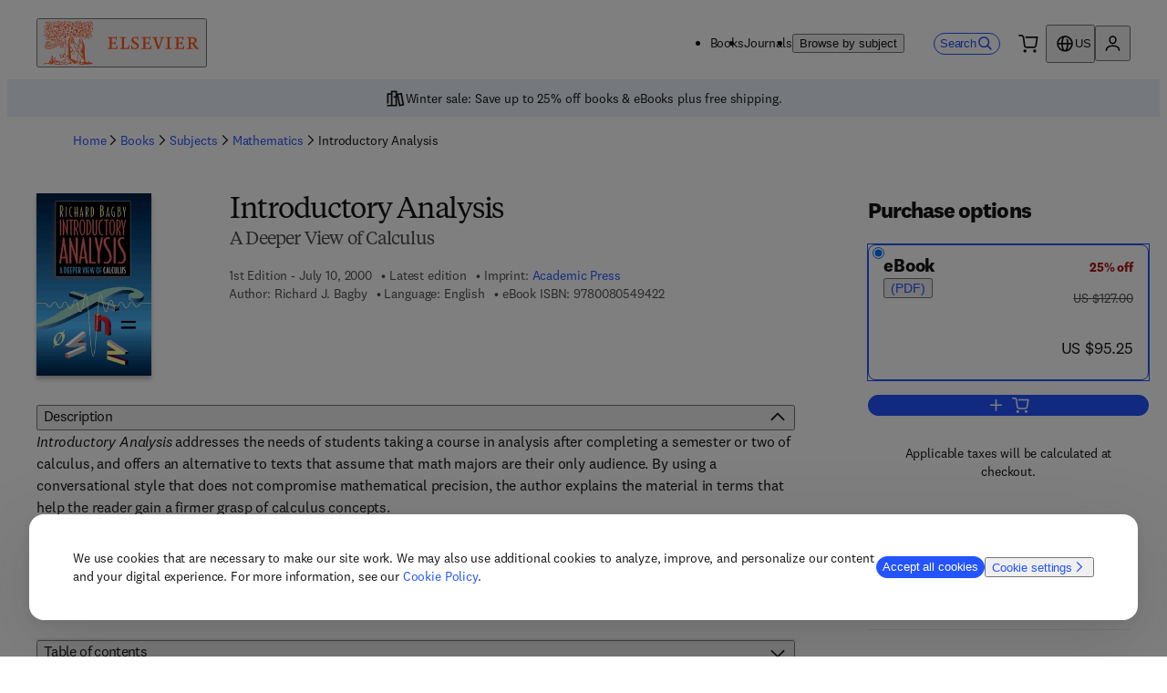

--- FILE ---
content_type: application/javascript; charset=UTF-8
request_url: https://shop.elsevier.com/_next/static/chunks/pages/_app-f21ad84308ad3978.js
body_size: 195398
content:
(self.webpackChunk_N_E=self.webpackChunk_N_E||[]).push([[636],{17:e=>{"use strict";e.exports=Object},447:()=>{},1529:(e,t,n)=>{"use strict";Object.defineProperty(t,"__esModule",{value:!0}),!function(e,t){for(var n in t)Object.defineProperty(e,n,{enumerable:!0,get:t[n]})}(t,{default:function(){return q},useLinkStatus:function(){return _}});let r=n(13514),o=n(6029),i=r._(n(55729)),a=n(45303),s=n(12567),l=n(68330),c=n(85024),u=n(68989),d=n(52914),f=n(15626),p=n(10679),m=n(80262),b=n(17907);n(66377);let h=new Set;function y(e,t,n,r){if((0,s.isLocalURL)(t)){if(!r.bypassPrefetchedCheck){let o=t+"%"+n+"%"+(void 0!==r.locale?r.locale:"locale"in e?e.locale:void 0);if(h.has(o))return;h.add(o)}e.prefetch(t,n,r).catch(e=>{})}}function v(e){return"string"==typeof e?e:(0,l.formatUrl)(e)}let g=i.default.forwardRef(function(e,t){let n,r,{href:l,as:h,children:g,prefetch:j=null,passHref:_,replace:q,shallow:w,scroll:x,locale:k,onClick:C,onNavigate:S,onMouseEnter:O,onTouchStart:E,legacyBehavior:N=!1,...A}=e;n=g,N&&("string"==typeof n||"number"==typeof n)&&(n=(0,o.jsx)("a",{children:n}));let T=i.default.useContext(d.RouterContext),R=!1!==j,{href:P,as:D}=i.default.useMemo(()=>{if(!T){let e=v(l);return{href:e,as:h?v(h):e}}let[e,t]=(0,a.resolveHref)(T,l,!0);return{href:e,as:h?(0,a.resolveHref)(T,h):t||e}},[T,l,h]),I=i.default.useRef(P),L=i.default.useRef(D);N&&(r=i.default.Children.only(n));let B=N?r&&"object"==typeof r&&r.ref:t,[M,U,F]=(0,f.useIntersection)({rootMargin:"200px"}),z=i.default.useCallback(e=>{(L.current!==D||I.current!==P)&&(F(),L.current=D,I.current=P),M(e)},[D,P,F,M]),H=(0,b.useMergedRef)(z,B);i.default.useEffect(()=>{T&&U&&R&&y(T,P,D,{locale:k})},[D,P,U,k,R,null==T?void 0:T.locale,T]);let K={ref:H,onClick(e){N||"function"!=typeof C||C(e),N&&r.props&&"function"==typeof r.props.onClick&&r.props.onClick(e),T&&(e.defaultPrevented||function(e,t,n,r,o,i,a,l,c){let{nodeName:u}=e.currentTarget;if(!("A"===u.toUpperCase()&&function(e){let t=e.currentTarget.getAttribute("target");return t&&"_self"!==t||e.metaKey||e.ctrlKey||e.shiftKey||e.altKey||e.nativeEvent&&2===e.nativeEvent.which}(e)||e.currentTarget.hasAttribute("download"))){if(!(0,s.isLocalURL)(n)){o&&(e.preventDefault(),location.replace(n));return}e.preventDefault(),(()=>{if(c){let e=!1;if(c({preventDefault:()=>{e=!0}}),e)return}let e=null==a||a;"beforePopState"in t?t[o?"replace":"push"](n,r,{shallow:i,locale:l,scroll:e}):t[o?"replace":"push"](r||n,{scroll:e})})()}}(e,T,P,D,q,w,x,k,S))},onMouseEnter(e){N||"function"!=typeof O||O(e),N&&r.props&&"function"==typeof r.props.onMouseEnter&&r.props.onMouseEnter(e),T&&y(T,P,D,{locale:k,priority:!0,bypassPrefetchedCheck:!0})},onTouchStart:function(e){N||"function"!=typeof E||E(e),N&&r.props&&"function"==typeof r.props.onTouchStart&&r.props.onTouchStart(e),T&&y(T,P,D,{locale:k,priority:!0,bypassPrefetchedCheck:!0})}};if((0,c.isAbsoluteUrl)(D))K.href=D;else if(!N||_||"a"===r.type&&!("href"in r.props)){let e=void 0!==k?k:null==T?void 0:T.locale;K.href=(null==T?void 0:T.isLocaleDomain)&&(0,p.getDomainLocale)(D,e,null==T?void 0:T.locales,null==T?void 0:T.domainLocales)||(0,m.addBasePath)((0,u.addLocale)(D,e,null==T?void 0:T.defaultLocale))}return N?i.default.cloneElement(r,K):(0,o.jsx)("a",{...A,...K,children:n})}),j=(0,i.createContext)({pending:!1}),_=()=>(0,i.useContext)(j),q=g;("function"==typeof t.default||"object"==typeof t.default&&null!==t.default)&&void 0===t.default.__esModule&&(Object.defineProperty(t.default,"__esModule",{value:!0}),Object.assign(t.default,t),e.exports=t.default)},2068:(e,t,n)=>{"use strict";var r=n(16638);e.exports=function(e){return r(e)||0===e?e:e<0?-1:1}},2853:(e,t,n)=>{"use strict";n.d(t,{XJ:()=>d,BV:()=>c,vY:()=>l,A1:()=>s,vn:()=>u});var r=n(11058),o=n(78004);let i={subscriptionType:void 0,skusInCart:[],refreshCart:!1,focusSearchInput:!1,autoSuggestType:"Search",inputHasFocus:!1,closeModal:!1};var a=n(24683);let s=(0,r.h)(e=>({state:i,set:t=>n=>e((0,o.jM)(e=>{e.state[t]=n}))})),l=e=>e.map(e=>s(t=>{let{set:n}=t;return n(e)})),c=e=>e.map(e=>s(t=>{let{state:n}=t;return n[e]})),u=e=>{let t=s(e=>{let{state:t}=e;return t.skusInCart});return(0,a.e)(e).some(e=>null==t?void 0:t.includes(e))},d=e=>[s(t=>{let{state:n}=t;return n[e]}),s(t=>{let{set:n}=t;return n(e)})]},3050:function(e,t,n){"use strict";var r=this&&this.__createBinding||(Object.create?function(e,t,n,r){void 0===r&&(r=n);var o=Object.getOwnPropertyDescriptor(t,n);(!o||("get"in o?!t.__esModule:o.writable||o.configurable))&&(o={enumerable:!0,get:function(){return t[n]}}),Object.defineProperty(e,r,o)}:function(e,t,n,r){void 0===r&&(r=n),e[r]=t[n]}),o=this&&this.__setModuleDefault||(Object.create?function(e,t){Object.defineProperty(e,"default",{enumerable:!0,value:t})}:function(e,t){e.default=t}),i=this&&this.__exportStar||function(e,t){for(var n in e)"default"===n||Object.prototype.hasOwnProperty.call(t,n)||r(t,e,n)},a=this&&this.__importStar||function(e){if(e&&e.__esModule)return e;var t={};if(null!=e)for(var n in e)"default"!==n&&Object.prototype.hasOwnProperty.call(e,n)&&r(t,e,n);return o(t,e),t},s=this&&this.__importDefault||function(e){return e&&e.__esModule?e:{default:e}};Object.defineProperty(t,"__esModule",{value:!0}),t.helpers=t.EMPTY_DOCUMENT=t.MARKS=t.INLINES=t.BLOCKS=void 0;var l=n(60284);Object.defineProperty(t,"BLOCKS",{enumerable:!0,get:function(){return l.BLOCKS}});var c=n(53088);Object.defineProperty(t,"INLINES",{enumerable:!0,get:function(){return c.INLINES}});var u=n(62604);Object.defineProperty(t,"MARKS",{enumerable:!0,get:function(){return s(u).default}}),i(n(24967),t),i(n(58135),t),i(n(89115),t);var d=n(63702);Object.defineProperty(t,"EMPTY_DOCUMENT",{enumerable:!0,get:function(){return s(d).default}}),t.helpers=a(n(20543))},3140:(e,t,n)=>{"use strict";var r,o=n(17),i=n(74002),a=n(61924),s=n(44451),l=n(43339),c=n(69497),u=n(72206),d=n(7016),f=n(33923),p=n(91925),m=n(37025),b=n(75739),h=n(41605),y=n(41167),v=n(2068),g=Function,j=function(e){try{return g('"use strict"; return ('+e+").constructor;")()}catch(e){}},_=n(27654),q=n(3194),w=function(){throw new u},x=_?function(){try{return arguments.callee,w}catch(e){try{return _(arguments,"callee").get}catch(e){return w}}}():w,k=n(72562)(),C=n(50865),S=n(61429),O=n(92709),E=n(57379),N=n(95185),A={},T="undefined"!=typeof Uint8Array&&C?C(Uint8Array):r,R={__proto__:null,"%AggregateError%":"undefined"==typeof AggregateError?r:AggregateError,"%Array%":Array,"%ArrayBuffer%":"undefined"==typeof ArrayBuffer?r:ArrayBuffer,"%ArrayIteratorPrototype%":k&&C?C([][Symbol.iterator]()):r,"%AsyncFromSyncIteratorPrototype%":r,"%AsyncFunction%":A,"%AsyncGenerator%":A,"%AsyncGeneratorFunction%":A,"%AsyncIteratorPrototype%":A,"%Atomics%":"undefined"==typeof Atomics?r:Atomics,"%BigInt%":"undefined"==typeof BigInt?r:BigInt,"%BigInt64Array%":"undefined"==typeof BigInt64Array?r:BigInt64Array,"%BigUint64Array%":"undefined"==typeof BigUint64Array?r:BigUint64Array,"%Boolean%":Boolean,"%DataView%":"undefined"==typeof DataView?r:DataView,"%Date%":Date,"%decodeURI%":decodeURI,"%decodeURIComponent%":decodeURIComponent,"%encodeURI%":encodeURI,"%encodeURIComponent%":encodeURIComponent,"%Error%":i,"%eval%":eval,"%EvalError%":a,"%Float16Array%":"undefined"==typeof Float16Array?r:Float16Array,"%Float32Array%":"undefined"==typeof Float32Array?r:Float32Array,"%Float64Array%":"undefined"==typeof Float64Array?r:Float64Array,"%FinalizationRegistry%":"undefined"==typeof FinalizationRegistry?r:FinalizationRegistry,"%Function%":g,"%GeneratorFunction%":A,"%Int8Array%":"undefined"==typeof Int8Array?r:Int8Array,"%Int16Array%":"undefined"==typeof Int16Array?r:Int16Array,"%Int32Array%":"undefined"==typeof Int32Array?r:Int32Array,"%isFinite%":isFinite,"%isNaN%":isNaN,"%IteratorPrototype%":k&&C?C(C([][Symbol.iterator]())):r,"%JSON%":"object"==typeof JSON?JSON:r,"%Map%":"undefined"==typeof Map?r:Map,"%MapIteratorPrototype%":"undefined"!=typeof Map&&k&&C?C(new Map()[Symbol.iterator]()):r,"%Math%":Math,"%Number%":Number,"%Object%":o,"%Object.getOwnPropertyDescriptor%":_,"%parseFloat%":parseFloat,"%parseInt%":parseInt,"%Promise%":"undefined"==typeof Promise?r:Promise,"%Proxy%":"undefined"==typeof Proxy?r:Proxy,"%RangeError%":s,"%ReferenceError%":l,"%Reflect%":"undefined"==typeof Reflect?r:Reflect,"%RegExp%":RegExp,"%Set%":"undefined"==typeof Set?r:Set,"%SetIteratorPrototype%":"undefined"!=typeof Set&&k&&C?C(new Set()[Symbol.iterator]()):r,"%SharedArrayBuffer%":"undefined"==typeof SharedArrayBuffer?r:SharedArrayBuffer,"%String%":String,"%StringIteratorPrototype%":k&&C?C(""[Symbol.iterator]()):r,"%Symbol%":k?Symbol:r,"%SyntaxError%":c,"%ThrowTypeError%":x,"%TypedArray%":T,"%TypeError%":u,"%Uint8Array%":"undefined"==typeof Uint8Array?r:Uint8Array,"%Uint8ClampedArray%":"undefined"==typeof Uint8ClampedArray?r:Uint8ClampedArray,"%Uint16Array%":"undefined"==typeof Uint16Array?r:Uint16Array,"%Uint32Array%":"undefined"==typeof Uint32Array?r:Uint32Array,"%URIError%":d,"%WeakMap%":"undefined"==typeof WeakMap?r:WeakMap,"%WeakRef%":"undefined"==typeof WeakRef?r:WeakRef,"%WeakSet%":"undefined"==typeof WeakSet?r:WeakSet,"%Function.prototype.call%":N,"%Function.prototype.apply%":E,"%Object.defineProperty%":q,"%Object.getPrototypeOf%":S,"%Math.abs%":f,"%Math.floor%":p,"%Math.max%":m,"%Math.min%":b,"%Math.pow%":h,"%Math.round%":y,"%Math.sign%":v,"%Reflect.getPrototypeOf%":O};if(C)try{null.error}catch(e){var P=C(C(e));R["%Error.prototype%"]=P}var D=function e(t){var n;if("%AsyncFunction%"===t)n=j("async function () {}");else if("%GeneratorFunction%"===t)n=j("function* () {}");else if("%AsyncGeneratorFunction%"===t)n=j("async function* () {}");else if("%AsyncGenerator%"===t){var r=e("%AsyncGeneratorFunction%");r&&(n=r.prototype)}else if("%AsyncIteratorPrototype%"===t){var o=e("%AsyncGenerator%");o&&C&&(n=C(o.prototype))}return R[t]=n,n},I={__proto__:null,"%ArrayBufferPrototype%":["ArrayBuffer","prototype"],"%ArrayPrototype%":["Array","prototype"],"%ArrayProto_entries%":["Array","prototype","entries"],"%ArrayProto_forEach%":["Array","prototype","forEach"],"%ArrayProto_keys%":["Array","prototype","keys"],"%ArrayProto_values%":["Array","prototype","values"],"%AsyncFunctionPrototype%":["AsyncFunction","prototype"],"%AsyncGenerator%":["AsyncGeneratorFunction","prototype"],"%AsyncGeneratorPrototype%":["AsyncGeneratorFunction","prototype","prototype"],"%BooleanPrototype%":["Boolean","prototype"],"%DataViewPrototype%":["DataView","prototype"],"%DatePrototype%":["Date","prototype"],"%ErrorPrototype%":["Error","prototype"],"%EvalErrorPrototype%":["EvalError","prototype"],"%Float32ArrayPrototype%":["Float32Array","prototype"],"%Float64ArrayPrototype%":["Float64Array","prototype"],"%FunctionPrototype%":["Function","prototype"],"%Generator%":["GeneratorFunction","prototype"],"%GeneratorPrototype%":["GeneratorFunction","prototype","prototype"],"%Int8ArrayPrototype%":["Int8Array","prototype"],"%Int16ArrayPrototype%":["Int16Array","prototype"],"%Int32ArrayPrototype%":["Int32Array","prototype"],"%JSONParse%":["JSON","parse"],"%JSONStringify%":["JSON","stringify"],"%MapPrototype%":["Map","prototype"],"%NumberPrototype%":["Number","prototype"],"%ObjectPrototype%":["Object","prototype"],"%ObjProto_toString%":["Object","prototype","toString"],"%ObjProto_valueOf%":["Object","prototype","valueOf"],"%PromisePrototype%":["Promise","prototype"],"%PromiseProto_then%":["Promise","prototype","then"],"%Promise_all%":["Promise","all"],"%Promise_reject%":["Promise","reject"],"%Promise_resolve%":["Promise","resolve"],"%RangeErrorPrototype%":["RangeError","prototype"],"%ReferenceErrorPrototype%":["ReferenceError","prototype"],"%RegExpPrototype%":["RegExp","prototype"],"%SetPrototype%":["Set","prototype"],"%SharedArrayBufferPrototype%":["SharedArrayBuffer","prototype"],"%StringPrototype%":["String","prototype"],"%SymbolPrototype%":["Symbol","prototype"],"%SyntaxErrorPrototype%":["SyntaxError","prototype"],"%TypedArrayPrototype%":["TypedArray","prototype"],"%TypeErrorPrototype%":["TypeError","prototype"],"%Uint8ArrayPrototype%":["Uint8Array","prototype"],"%Uint8ClampedArrayPrototype%":["Uint8ClampedArray","prototype"],"%Uint16ArrayPrototype%":["Uint16Array","prototype"],"%Uint32ArrayPrototype%":["Uint32Array","prototype"],"%URIErrorPrototype%":["URIError","prototype"],"%WeakMapPrototype%":["WeakMap","prototype"],"%WeakSetPrototype%":["WeakSet","prototype"]},L=n(14274),B=n(98516),M=L.call(N,Array.prototype.concat),U=L.call(E,Array.prototype.splice),F=L.call(N,String.prototype.replace),z=L.call(N,String.prototype.slice),H=L.call(N,RegExp.prototype.exec),K=/[^%.[\]]+|\[(?:(-?\d+(?:\.\d+)?)|(["'])((?:(?!\2)[^\\]|\\.)*?)\2)\]|(?=(?:\.|\[\])(?:\.|\[\]|%$))/g,V=/\\(\\)?/g,G=function(e){var t=z(e,0,1),n=z(e,-1);if("%"===t&&"%"!==n)throw new c("invalid intrinsic syntax, expected closing `%`");if("%"===n&&"%"!==t)throw new c("invalid intrinsic syntax, expected opening `%`");var r=[];return F(e,K,function(e,t,n,o){r[r.length]=n?F(o,V,"$1"):t||e}),r},$=function(e,t){var n,r=e;if(B(I,r)&&(r="%"+(n=I[r])[0]+"%"),B(R,r)){var o=R[r];if(o===A&&(o=D(r)),void 0===o&&!t)throw new u("intrinsic "+e+" exists, but is not available. Please file an issue!");return{alias:n,name:r,value:o}}throw new c("intrinsic "+e+" does not exist!")};e.exports=function(e,t){if("string"!=typeof e||0===e.length)throw new u("intrinsic name must be a non-empty string");if(arguments.length>1&&"boolean"!=typeof t)throw new u('"allowMissing" argument must be a boolean');if(null===H(/^%?[^%]*%?$/,e))throw new c("`%` may not be present anywhere but at the beginning and end of the intrinsic name");var n=G(e),r=n.length>0?n[0]:"",o=$("%"+r+"%",t),i=o.name,a=o.value,s=!1,l=o.alias;l&&(r=l[0],U(n,M([0,1],l)));for(var d=1,f=!0;d<n.length;d+=1){var p=n[d],m=z(p,0,1),b=z(p,-1);if(('"'===m||"'"===m||"`"===m||'"'===b||"'"===b||"`"===b)&&m!==b)throw new c("property names with quotes must have matching quotes");if("constructor"!==p&&f||(s=!0),r+="."+p,B(R,i="%"+r+"%"))a=R[i];else if(null!=a){if(!(p in a)){if(!t)throw new u("base intrinsic for "+e+" exists, but the property is not available.");return}if(_&&d+1>=n.length){var h=_(a,p);a=(f=!!h)&&"get"in h&&!("originalValue"in h.get)?h.get:a[p]}else f=B(a,p),a=a[p];f&&!s&&(R[i]=a)}}return a}},3141:(e,t,n)=>{"use strict";function r(e){if(Array.isArray(e))return e}n.d(t,{A:()=>r})},3194:e=>{"use strict";var t=Object.defineProperty||!1;if(t)try{t({},"a",{value:1})}catch(e){t=!1}e.exports=t},3619:e=>{e.exports=function(e){return null!=e&&"object"==typeof e}},4140:e=>{"use strict";e.exports="SECRET_DO_NOT_PASS_THIS_OR_YOU_WILL_BE_FIRED"},4661:e=>{"use strict";var t=function(e){var t,r,o;return!!(t=e)&&"object"==typeof t&&(r=e,"[object RegExp]"!==(o=Object.prototype.toString.call(r))&&"[object Date]"!==o&&r.$$typeof!==n)},n="function"==typeof Symbol&&Symbol.for?Symbol.for("react.element"):60103;function r(e,t){return!1!==t.clone&&t.isMergeableObject(e)?s(Array.isArray(e)?[]:{},e,t):e}function o(e,t,n){return e.concat(t).map(function(e){return r(e,n)})}function i(e){return Object.keys(e).concat(Object.getOwnPropertySymbols?Object.getOwnPropertySymbols(e).filter(function(t){return Object.propertyIsEnumerable.call(e,t)}):[])}function a(e,t){try{return t in e}catch(e){return!1}}function s(e,n,l){(l=l||{}).arrayMerge=l.arrayMerge||o,l.isMergeableObject=l.isMergeableObject||t,l.cloneUnlessOtherwiseSpecified=r;var c,u,d=Array.isArray(n);return d!==Array.isArray(e)?r(n,l):d?l.arrayMerge(e,n,l):(u={},(c=l).isMergeableObject(e)&&i(e).forEach(function(t){u[t]=r(e[t],c)}),i(n).forEach(function(t){a(e,t)&&!(Object.hasOwnProperty.call(e,t)&&Object.propertyIsEnumerable.call(e,t))||(a(e,t)&&c.isMergeableObject(n[t])?u[t]=(function(e,t){if(!t.customMerge)return s;var n=t.customMerge(e);return"function"==typeof n?n:s})(t,c)(e[t],n[t],c):u[t]=r(n[t],c))}),u)}s.all=function(e,t){if(!Array.isArray(e))throw Error("first argument should be an array");return e.reduce(function(e,n){return s(e,n,t)},{})},e.exports=s},4704:()=>{},4940:(e,t,n)=>{"use strict";n.d(t,{A:()=>o});var r=n(6029);let o=e=>(0,r.jsx)("svg",{viewBox:"0 0 24 24",...e,children:(0,r.jsx)("path",{fill:"currentColor",fillRule:"evenodd",d:"M21.75 11.25H5.839l7.548-7.548-1.327-1.324-9.81 9.81 9.81 9.81 1.327-1.324-7.548-7.549H21.75V11.25Z",clipRule:"evenodd"})});o.displayName="ArrowLeftIcon"},5387:(e,t,n)=>{"use strict";var r=n(24245),o=Object.prototype.hasOwnProperty,i=Array.isArray,a={allowDots:!1,allowEmptyArrays:!1,allowPrototypes:!1,allowSparse:!1,arrayLimit:20,charset:"utf-8",charsetSentinel:!1,comma:!1,decodeDotInKeys:!1,decoder:r.decode,delimiter:"&",depth:5,duplicates:"combine",ignoreQueryPrefix:!1,interpretNumericEntities:!1,parameterLimit:1e3,parseArrays:!0,plainObjects:!1,strictDepth:!1,strictNullHandling:!1,throwOnLimitExceeded:!1},s=function(e,t,n){if(e&&"string"==typeof e&&t.comma&&e.indexOf(",")>-1)return e.split(",");if(t.throwOnLimitExceeded&&n>=t.arrayLimit)throw RangeError("Array limit exceeded. Only "+t.arrayLimit+" element"+(1===t.arrayLimit?"":"s")+" allowed in an array.");return e},l=function(e,t){var n={__proto__:null},l=t.ignoreQueryPrefix?e.replace(/^\?/,""):e;l=l.replace(/%5B/gi,"[").replace(/%5D/gi,"]");var c=t.parameterLimit===1/0?void 0:t.parameterLimit,u=l.split(t.delimiter,t.throwOnLimitExceeded?c+1:c);if(t.throwOnLimitExceeded&&u.length>c)throw RangeError("Parameter limit exceeded. Only "+c+" parameter"+(1===c?"":"s")+" allowed.");var d=-1,f=t.charset;if(t.charsetSentinel)for(p=0;p<u.length;++p)0===u[p].indexOf("utf8=")&&("utf8=%E2%9C%93"===u[p]?f="utf-8":"utf8=%26%2310003%3B"===u[p]&&(f="iso-8859-1"),d=p,p=u.length);for(p=0;p<u.length;++p)if(p!==d){var p,m,b,h=u[p],y=h.indexOf("]="),v=-1===y?h.indexOf("="):y+1;if(-1===v?(m=t.decoder(h,a.decoder,f,"key"),b=t.strictNullHandling?null:""):null!==(m=t.decoder(h.slice(0,v),a.decoder,f,"key"))&&(b=r.maybeMap(s(h.slice(v+1),t,i(n[m])?n[m].length:0),function(e){return t.decoder(e,a.decoder,f,"value")})),b&&t.interpretNumericEntities&&"iso-8859-1"===f&&(b=String(b).replace(/&#(\d+);/g,function(e,t){return String.fromCharCode(parseInt(t,10))})),h.indexOf("[]=")>-1&&(b=i(b)?[b]:b),null!==m){var g=o.call(n,m);g&&"combine"===t.duplicates?n[m]=r.combine(n[m],b,t.arrayLimit,t.plainObjects):g&&"last"!==t.duplicates||(n[m]=b)}}return n},c=function(e,t,n,o){var i=0;if(e.length>0&&"[]"===e[e.length-1]){var a=e.slice(0,-1).join("");i=Array.isArray(t)&&t[a]?t[a].length:0}for(var l=o?t:s(t,n,i),c=e.length-1;c>=0;--c){var u,d=e[c];if("[]"===d&&n.parseArrays)u=r.isOverflow(l)?l:n.allowEmptyArrays&&(""===l||n.strictNullHandling&&null===l)?[]:r.combine([],l,n.arrayLimit,n.plainObjects);else{u=n.plainObjects?{__proto__:null}:{};var f="["===d.charAt(0)&&"]"===d.charAt(d.length-1)?d.slice(1,-1):d,p=n.decodeDotInKeys?f.replace(/%2E/g,"."):f,m=parseInt(p,10);n.parseArrays||""!==p?!isNaN(m)&&d!==p&&String(m)===p&&m>=0&&n.parseArrays&&m<=n.arrayLimit?(u=[])[m]=l:"__proto__"!==p&&(u[p]=l):u={0:l}}l=u}return l},u=function(e,t){var n=t.allowDots?e.replace(/\.([^.[]+)/g,"[$1]"):e;if(t.depth<=0){if(!t.plainObjects&&o.call(Object.prototype,n)&&!t.allowPrototypes)return;return[n]}var r=/(\[[^[\]]*])/g,i=/(\[[^[\]]*])/.exec(n),a=i?n.slice(0,i.index):n,s=[];if(a){if(!t.plainObjects&&o.call(Object.prototype,a)&&!t.allowPrototypes)return;s.push(a)}for(var l=0;null!==(i=r.exec(n))&&l<t.depth;){l+=1;var c=i[1].slice(1,-1);if(!t.plainObjects&&o.call(Object.prototype,c)&&!t.allowPrototypes)return;s.push(i[1])}if(i){if(!0===t.strictDepth)throw RangeError("Input depth exceeded depth option of "+t.depth+" and strictDepth is true");s.push("["+n.slice(i.index)+"]")}return s},d=function(e,t,n,r){if(e){var o=u(e,n);if(o)return c(o,t,n,r)}},f=function(e){if(!e)return a;if(void 0!==e.allowEmptyArrays&&"boolean"!=typeof e.allowEmptyArrays)throw TypeError("`allowEmptyArrays` option can only be `true` or `false`, when provided");if(void 0!==e.decodeDotInKeys&&"boolean"!=typeof e.decodeDotInKeys)throw TypeError("`decodeDotInKeys` option can only be `true` or `false`, when provided");if(null!==e.decoder&&void 0!==e.decoder&&"function"!=typeof e.decoder)throw TypeError("Decoder has to be a function.");if(void 0!==e.charset&&"utf-8"!==e.charset&&"iso-8859-1"!==e.charset)throw TypeError("The charset option must be either utf-8, iso-8859-1, or undefined");if(void 0!==e.throwOnLimitExceeded&&"boolean"!=typeof e.throwOnLimitExceeded)throw TypeError("`throwOnLimitExceeded` option must be a boolean");var t=void 0===e.charset?a.charset:e.charset,n=void 0===e.duplicates?a.duplicates:e.duplicates;if("combine"!==n&&"first"!==n&&"last"!==n)throw TypeError("The duplicates option must be either combine, first, or last");return{allowDots:void 0===e.allowDots?!0===e.decodeDotInKeys||a.allowDots:!!e.allowDots,allowEmptyArrays:"boolean"==typeof e.allowEmptyArrays?!!e.allowEmptyArrays:a.allowEmptyArrays,allowPrototypes:"boolean"==typeof e.allowPrototypes?e.allowPrototypes:a.allowPrototypes,allowSparse:"boolean"==typeof e.allowSparse?e.allowSparse:a.allowSparse,arrayLimit:"number"==typeof e.arrayLimit?e.arrayLimit:a.arrayLimit,charset:t,charsetSentinel:"boolean"==typeof e.charsetSentinel?e.charsetSentinel:a.charsetSentinel,comma:"boolean"==typeof e.comma?e.comma:a.comma,decodeDotInKeys:"boolean"==typeof e.decodeDotInKeys?e.decodeDotInKeys:a.decodeDotInKeys,decoder:"function"==typeof e.decoder?e.decoder:a.decoder,delimiter:"string"==typeof e.delimiter||r.isRegExp(e.delimiter)?e.delimiter:a.delimiter,depth:"number"==typeof e.depth||!1===e.depth?+e.depth:a.depth,duplicates:n,ignoreQueryPrefix:!0===e.ignoreQueryPrefix,interpretNumericEntities:"boolean"==typeof e.interpretNumericEntities?e.interpretNumericEntities:a.interpretNumericEntities,parameterLimit:"number"==typeof e.parameterLimit?e.parameterLimit:a.parameterLimit,parseArrays:!1!==e.parseArrays,plainObjects:"boolean"==typeof e.plainObjects?e.plainObjects:a.plainObjects,strictDepth:"boolean"==typeof e.strictDepth?!!e.strictDepth:a.strictDepth,strictNullHandling:"boolean"==typeof e.strictNullHandling?e.strictNullHandling:a.strictNullHandling,throwOnLimitExceeded:"boolean"==typeof e.throwOnLimitExceeded&&e.throwOnLimitExceeded}};e.exports=function(e,t){var n=f(t);if(""===e||null==e)return n.plainObjects?{__proto__:null}:{};for(var o="string"==typeof e?l(e,n):e,i=n.plainObjects?{__proto__:null}:{},a=Object.keys(o),s=0;s<a.length;++s){var c=a[s],u=d(c,o[c],n,"string"==typeof e);i=r.merge(i,u,n)}return!0===n.allowSparse?i:r.compact(i)}},5458:()=>{},5987:(e,t,n)=>{"use strict";n.d(t,{b:()=>o});var r=n(57067);let o=e=>(0,r.setCookie)("country",e,{maxAge:31536e3})},6583:(e,t,n)=>{"use strict";n.d(t,{K:()=>s});var r=n(6029),o=n(59554);n(64382);var i=n(45073),a=n(50212);let s=e=>{let{icon:t,href:n,children:s,atoms:l,openInNewWindow:c,className:u,...d}=e,{t:f}=(0,i.Bd)("common"),p=s.split(/\s([\S]+)$/).filter(e=>""!==e),m=1===p.length?"":p[0]+" ",b=1===p.length?p[0]:p[1];return(0,r.jsxs)(o.L,{href:n,inline:!0,atoms:l,className:(0,a.A)("_842k720",u),target:c?"_blank":"","data-testid":d["data-testid"],children:[m,(0,r.jsxs)(o.B,{as:"span",atoms:{display:"inline-flex",whiteSpace:"nowrap",alignItems:"center",gap:"4px"},children:[b,t,c&&(0,r.jsxs)(o.V,{children:["(",f("common:opensInNewTabOrWindow"),")"]})]})]})}},6772:(e,t,n)=>{e.exports=n(78262)},6986:(e,t,n)=>{"use strict";Object.defineProperty(t,"__esModule",{value:!0}),t.resetState=function(){o=[]},t.log=function(){},t.handleBlur=s,t.handleFocus=l,t.markForFocusLater=function(){o.push(document.activeElement)},t.returnFocus=function(){var e=arguments.length>0&&void 0!==arguments[0]&&arguments[0],t=null;try{0!==o.length&&(t=o.pop()).focus({preventScroll:e});return}catch(e){console.warn(["You tried to return focus to",t,"but it is not in the DOM anymore"].join(" "))}},t.popWithoutFocus=function(){o.length>0&&o.pop()},t.setupScopedFocus=function(e){i=e,window.addEventListener?(window.addEventListener("blur",s,!1),document.addEventListener("focus",l,!0)):(window.attachEvent("onBlur",s),document.attachEvent("onFocus",l))},t.teardownScopedFocus=function(){i=null,window.addEventListener?(window.removeEventListener("blur",s),document.removeEventListener("focus",l)):(window.detachEvent("onBlur",s),document.detachEvent("onFocus",l))};var r=function(e){return e&&e.__esModule?e:{default:e}}(n(38382)),o=[],i=null,a=!1;function s(){a=!0}function l(){a&&(a=!1,i&&setTimeout(function(){i.contains(document.activeElement)||((0,r.default)(i)[0]||i).focus()},0))}},7016:e=>{"use strict";e.exports=URIError},7203:(e,t,n)=>{"use strict";e.exports=n(65675)},7447:()=>{},7469:()=>{},7978:e=>{"use strict";e.exports="undefined"!=typeof Reflect&&Reflect&&Reflect.apply},8431:(e,t,n)=>{"use strict";Object.defineProperty(t,"__esModule",{value:!0}),t.resetState=function(){i&&(i.removeAttribute?i.removeAttribute("aria-hidden"):null!=i.length?i.forEach(function(e){return e.removeAttribute("aria-hidden")}):document.querySelectorAll(i).forEach(function(e){return e.removeAttribute("aria-hidden")})),i=null},t.log=function(){},t.assertNodeList=a,t.setElement=function(e){var t=e;if("string"==typeof t&&o.canUseDOM){var n=document.querySelectorAll(t);a(n,t),t=n}return i=t||i},t.validateElement=s,t.hide=function(e){var t=!0,n=!1,r=void 0;try{for(var o,i=s(e)[Symbol.iterator]();!(t=(o=i.next()).done);t=!0)o.value.setAttribute("aria-hidden","true")}catch(e){n=!0,r=e}finally{try{!t&&i.return&&i.return()}finally{if(n)throw r}}},t.show=function(e){var t=!0,n=!1,r=void 0;try{for(var o,i=s(e)[Symbol.iterator]();!(t=(o=i.next()).done);t=!0)o.value.removeAttribute("aria-hidden")}catch(e){n=!0,r=e}finally{try{!t&&i.return&&i.return()}finally{if(n)throw r}}},t.documentNotReadyOrSSRTesting=function(){i=null};var r=function(e){return e&&e.__esModule?e:{default:e}}(n(16558)),o=n(52603),i=null;function a(e,t){if(!e||!e.length)throw Error("react-modal: No elements were found for selector "+t+".")}function s(e){var t=e||i;return t?Array.isArray(t)||t instanceof HTMLCollection||t instanceof NodeList?t:[t]:((0,r.default)(!1,"react-modal: App element is not defined. Please use `Modal.setAppElement(el)` or set `appElement={el}`. This is needed so screen readers don't see main content when modal is opened. It is not recommended, but you can opt-out by setting `ariaHideApp={false}`."),[])}},8518:(e,t,n)=>{"use strict";n.d(t,{n:()=>r});var r=function(e){return e.Book="Book",e.Journal="Journal",e.Page="Page",e}({})},10591:(e,t,n)=>{"use strict";n.d(t,{O:()=>p});var r=n(6029),o=n(59554),i=n(82203),a=n.n(i),s=n(26673),l=n(13682),c=n(50952),u=n(66167),d=n(4940),f=n(96983);let p=e=>{let{link:t,...n}=e,{t:i}=(0,s.B)("common"),{href:u,...d}=(0,l.B)(t);return u?(0,c.i)(u)?(0,r.jsxs)(o.a,{href:u,...d,...n,children:[t.label,t.openInNewWindow&&(0,r.jsxs)(o.V,{children:["(",i("common:opensInNewTabOrWindow"),")"]})]}):(0,r.jsx)(a(),{href:u,passHref:!0,children:(0,r.jsxs)(o.a,{...d,...n,icon:h(t.icon),iconPosition:t.iconPosition,variant:b(t.buttonStyle),children:[t.label,t.openInNewWindow&&(0,r.jsxs)(o.V,{children:["(",i("common:opensInNewTabOrWindow"),")"]})]})}):null};p.displayName="SmartButton";let m=["icon","text","textSecondary","textTertiary"],b=e=>m.includes(e)?e:void 0,h=e=>{switch(e){case"down":return(0,r.jsx)(o.b,{size:"lg",content:(0,r.jsx)(u.Z,{"aria-hidden":"true"}),atoms:{paddingInline:"4px"}});case"left":return(0,r.jsx)(o.b,{size:"lg",content:(0,r.jsx)(d.A,{"aria-hidden":"true"}),atoms:{paddingInline:"4px"}});case"right":return(0,r.jsx)(o.b,{size:"lg",content:(0,r.jsx)(f.f,{"aria-hidden":"true"}),atoms:{paddingInline:"4px"}});default:return null}}},10679:(e,t,n)=>{"use strict";Object.defineProperty(t,"__esModule",{value:!0}),Object.defineProperty(t,"getDomainLocale",{enumerable:!0,get:function(){return o}});let r=n(89063);function o(e,t,o,i){{let a=n(49227).normalizeLocalePath,s=n(6570).detectDomainLocale,l=t||a(e,o).detectedLocale,c=s(i,void 0,l);if(c){let t="http"+(c.http?"":"s")+"://",n=l===c.defaultLocale?"":"/"+l;return""+t+c.domain+(0,r.normalizePathTrailingSlash)(""+n+e)}return!1}}("function"==typeof t.default||"object"==typeof t.default&&null!==t.default)&&void 0===t.default.__esModule&&(Object.defineProperty(t.default,"__esModule",{value:!0}),Object.assign(t.default,t),e.exports=t.default)},10854:(e,t,n)=>{"use strict";n.d(t,{AC:()=>a,BY:()=>r,C8:()=>o,DD:()=>p,F3:()=>c,GE:()=>u,TA:()=>f,TL:()=>d,hh:()=>l,rf:()=>i,tp:()=>s}),n(78104);var r="_1dmxl4u4",o="_1dmxl4ub",i="_1dmxl4ua",a="_1dmxl4u7",s="_1dmxl4u5",l="_1dmxl4u1",c="_1dmxl4u6",u="_1dmxl4u3",d="_1dmxl4u0",f="_1dmxl4u2",p="_1dmxl4u9"},10972:()=>{},11058:(e,t,n)=>{"use strict";n.d(t,{h:()=>l});var r=n(55729),o=n(7203);let i=e=>{let t,n=new Set,r=(e,r)=>{let o="function"==typeof e?e(t):e;if(!Object.is(o,t)){let e=t;t=(null!=r?r:"object"!=typeof o||null===o)?o:Object.assign({},t,o),n.forEach(n=>n(t,e))}},o=()=>t,i={setState:r,getState:o,getInitialState:()=>a,subscribe:e=>(n.add(e),()=>n.delete(e))},a=t=e(r,o,i);return i},{useSyncExternalStoreWithSelector:a}=o,s=(e,t)=>{let n=(e=>e?i(e):i)(e),o=(e,o=t)=>(function(e,t=e=>e,n){let o=a(e.subscribe,e.getState,e.getInitialState,t,n);return r.useDebugValue(o),o})(n,e,o);return Object.assign(o,n),o},l=(e,t)=>e?s(e,t):s},12103:()=>{},12321:()=>{},12364:(e,t,n)=>{var r=n(23356),o=n(23169),i=n(22479),a=Math.max,s=Math.min;e.exports=function(e,t,n){var l,c,u,d,f,p,m=0,b=!1,h=!1,y=!0;if("function"!=typeof e)throw TypeError("Expected a function");function v(t){var n=l,r=c;return l=c=void 0,m=t,d=e.apply(r,n)}function g(e){var n=e-p,r=e-m;return void 0===p||n>=t||n<0||h&&r>=u}function j(){var e,n,r,i=o();if(g(i))return _(i);f=setTimeout(j,(e=i-p,n=i-m,r=t-e,h?s(r,u-n):r))}function _(e){return(f=void 0,y&&l)?v(e):(l=c=void 0,d)}function q(){var e,n=o(),r=g(n);if(l=arguments,c=this,p=n,r){if(void 0===f)return m=e=p,f=setTimeout(j,t),b?v(e):d;if(h)return clearTimeout(f),f=setTimeout(j,t),v(p)}return void 0===f&&(f=setTimeout(j,t)),d}return t=i(t)||0,r(n)&&(b=!!n.leading,u=(h="maxWait"in n)?a(i(n.maxWait)||0,t):u,y="trailing"in n?!!n.trailing:y),q.cancel=function(){void 0!==f&&clearTimeout(f),m=0,l=p=c=f=void 0},q.flush=function(){return void 0===f?d:_(o())},q}},13383:(e,t,n)=>{"use strict";n.d(t,{_:()=>o});var r=n(55729);let o=function(e){let t=arguments.length>1&&void 0!==arguments[1]&&arguments[1],[n,o]=(0,r.useState)(!1),i=n=>{n.key===e&&(t&&n.preventDefault(),o(!0))},a=n=>{n.key===e&&(t&&n.preventDefault(),o(!1))};return(0,r.useEffect)(()=>(window.addEventListener("keydown",i),window.addEventListener("keyup",a),()=>{window.removeEventListener("keydown",i),window.removeEventListener("keyup",a)}),[]),n}},13574:(e,t,n)=>{var r=n(25080),o=Object.prototype,i=o.hasOwnProperty,a=o.toString,s=r?r.toStringTag:void 0;e.exports=function(e){var t=i.call(e,s),n=e[s];try{e[s]=void 0;var r=!0}catch(e){}var o=a.call(e);return r&&(t?e[s]=n:delete e[s]),o}},13577:(e,t,n)=>{"use strict";n.d(t,{T:()=>o});let r=[/^https*:\/\/localhost:\d+/,/^https*:\/\/shop.dev.webpresence.elsevier.com/,/^https*:\/\/shop.staging.webpresence.elsevier.com/,/^https*:\/\/shop.elsevier.com/,/^https*:\/\/tienda.elsevier.com/],o=e=>r.reduce((e,t)=>null==e?void 0:e.replace(t,""),e)},13682:(e,t,n)=>{"use strict";n.d(t,{B:()=>o});var r=n(55729);let o=e=>{var t;let n=(0,r.useMemo)(()=>({target:e.openInNewWindow?"_blank":void 0,rel:e.openInNewWindow||e.external?"noopener":void 0}),[e.openInNewWindow,e.external]);return{href:e.page?e.page.slug:null!=(t=e.href)?t:void 0,...n}}},13779:(e,t,n)=>{"use strict";n.d(t,{A:()=>o});var r=n(45119);function o(e,t,n){return(t=(0,r.A)(t))in e?Object.defineProperty(e,t,{value:n,enumerable:!0,configurable:!0,writable:!0}):e[t]=n,e}},14274:(e,t,n)=>{"use strict";var r=n(80656);e.exports=Function.prototype.bind||r},14656:(e,t,n)=>{"use strict";n.d(t,{dd:()=>s,eJ:()=>u,wm:()=>c});var r=n(15616),o=n(62863),i=n(43276);function a(e){return Math.min(1e3*Math.pow(2,e),3e4)}function s(e){return"function"==typeof(null==e?void 0:e.cancel)}var l=function(e){this.revert=null==e?void 0:e.revert,this.silent=null==e?void 0:e.silent};function c(e){return e instanceof l}var u=function(e){var t,n,c,u,d=this,f=!1;this.abort=e.abort,this.cancel=function(e){return null==t?void 0:t(e)},this.cancelRetry=function(){f=!0},this.continueRetry=function(){f=!1},this.continue=function(){return null==n?void 0:n()},this.failureCount=0,this.isPaused=!1,this.isResolved=!1,this.isTransportCancelable=!1,this.promise=new Promise(function(e,t){c=e,u=t});var p=function(t){d.isResolved||(d.isResolved=!0,null==e.onSuccess||e.onSuccess(t),null==n||n(),c(t))},m=function(t){d.isResolved||(d.isResolved=!0,null==e.onError||e.onError(t),null==n||n(),u(t))};!function c(){var u;if(!d.isResolved){try{u=e.fn()}catch(e){u=Promise.reject(e)}t=function(e){if(!d.isResolved&&(m(new l(e)),null==d.abort||d.abort(),s(u)))try{u.cancel()}catch(e){}},d.isTransportCancelable=s(u),Promise.resolve(u).then(p).catch(function(t){if(!d.isResolved){var s,l,u=null!=(s=e.retry)?s:3,p=null!=(l=e.retryDelay)?l:a,b="function"==typeof p?p(d.failureCount,t):p,h=!0===u||"number"==typeof u&&d.failureCount<u||"function"==typeof u&&u(d.failureCount,t);if(f||!h)return void m(t);d.failureCount++,null==e.onFail||e.onFail(d.failureCount,t),(0,i.yy)(b).then(function(){if(!r.m.isFocused()||!o.t.isOnline())return new Promise(function(t){n=t,d.isPaused=!0,null==e.onPause||e.onPause()}).then(function(){n=void 0,d.isPaused=!1,null==e.onContinue||e.onContinue()})}).then(function(){f?m(t):c()})}})}}()}},15616:(e,t,n)=>{"use strict";n.d(t,{m:()=>a});var r=n(49737),o=n(32290),i=n(43276),a=new(function(e){function t(){var t;return(t=e.call(this)||this).setup=function(e){var t;if(!i.S$&&(null==(t=window)?void 0:t.addEventListener)){var n=function(){return e()};return window.addEventListener("visibilitychange",n,!1),window.addEventListener("focus",n,!1),function(){window.removeEventListener("visibilitychange",n),window.removeEventListener("focus",n)}}},t}(0,r.A)(t,e);var n=t.prototype;return n.onSubscribe=function(){this.cleanup||this.setEventListener(this.setup)},n.onUnsubscribe=function(){if(!this.hasListeners()){var e;null==(e=this.cleanup)||e.call(this),this.cleanup=void 0}},n.setEventListener=function(e){var t,n=this;this.setup=e,null==(t=this.cleanup)||t.call(this),this.cleanup=e(function(e){"boolean"==typeof e?n.setFocused(e):n.onFocus()})},n.setFocused=function(e){this.focused=e,e&&this.onFocus()},n.onFocus=function(){this.listeners.forEach(function(e){e()})},n.isFocused=function(){return"boolean"==typeof this.focused?this.focused:"undefined"==typeof document||[void 0,"visible","prerender"].includes(document.visibilityState)},t}(o.Q))},15626:(e,t,n)=>{"use strict";Object.defineProperty(t,"__esModule",{value:!0}),Object.defineProperty(t,"useIntersection",{enumerable:!0,get:function(){return l}});let r=n(55729),o=n(4809),i="function"==typeof IntersectionObserver,a=new Map,s=[];function l(e){let{rootRef:t,rootMargin:n,disabled:l}=e,c=l||!i,[u,d]=(0,r.useState)(!1),f=(0,r.useRef)(null),p=(0,r.useCallback)(e=>{f.current=e},[]);return(0,r.useEffect)(()=>{if(i){if(c||u)return;let e=f.current;if(e&&e.tagName)return function(e,t,n){let{id:r,observer:o,elements:i}=function(e){let t,n={root:e.root||null,margin:e.rootMargin||""},r=s.find(e=>e.root===n.root&&e.margin===n.margin);if(r&&(t=a.get(r)))return t;let o=new Map;return t={id:n,observer:new IntersectionObserver(e=>{e.forEach(e=>{let t=o.get(e.target),n=e.isIntersecting||e.intersectionRatio>0;t&&n&&t(n)})},e),elements:o},s.push(n),a.set(n,t),t}(n);return i.set(e,t),o.observe(e),function(){if(i.delete(e),o.unobserve(e),0===i.size){o.disconnect(),a.delete(r);let e=s.findIndex(e=>e.root===r.root&&e.margin===r.margin);e>-1&&s.splice(e,1)}}}(e,e=>e&&d(e),{root:null==t?void 0:t.current,rootMargin:n})}else if(!u){let e=(0,o.requestIdleCallback)(()=>d(!0));return()=>(0,o.cancelIdleCallback)(e)}},[c,n,t,u,f.current]),[p,u,(0,r.useCallback)(()=>{d(!1)},[])]}("function"==typeof t.default||"object"==typeof t.default&&null!==t.default)&&void 0===t.default.__esModule&&(Object.defineProperty(t.default,"__esModule",{value:!0}),Object.assign(t.default,t),e.exports=t.default)},16526:(e,t,n)=>{var r="function"==typeof Map&&Map.prototype,o=Object.getOwnPropertyDescriptor&&r?Object.getOwnPropertyDescriptor(Map.prototype,"size"):null,i=r&&o&&"function"==typeof o.get?o.get:null,a=r&&Map.prototype.forEach,s="function"==typeof Set&&Set.prototype,l=Object.getOwnPropertyDescriptor&&s?Object.getOwnPropertyDescriptor(Set.prototype,"size"):null,c=s&&l&&"function"==typeof l.get?l.get:null,u=s&&Set.prototype.forEach,d="function"==typeof WeakMap&&WeakMap.prototype?WeakMap.prototype.has:null,f="function"==typeof WeakSet&&WeakSet.prototype?WeakSet.prototype.has:null,p="function"==typeof WeakRef&&WeakRef.prototype?WeakRef.prototype.deref:null,m=Boolean.prototype.valueOf,b=Object.prototype.toString,h=Function.prototype.toString,y=String.prototype.match,v=String.prototype.slice,g=String.prototype.replace,j=String.prototype.toUpperCase,_=String.prototype.toLowerCase,q=RegExp.prototype.test,w=Array.prototype.concat,x=Array.prototype.join,k=Array.prototype.slice,C=Math.floor,S="function"==typeof BigInt?BigInt.prototype.valueOf:null,O=Object.getOwnPropertySymbols,E="function"==typeof Symbol&&"symbol"==typeof Symbol.iterator?Symbol.prototype.toString:null,N="function"==typeof Symbol&&"object"==typeof Symbol.iterator,A="function"==typeof Symbol&&Symbol.toStringTag&&(typeof Symbol.toStringTag===N?"object":"symbol")?Symbol.toStringTag:null,T=Object.prototype.propertyIsEnumerable,R=("function"==typeof Reflect?Reflect.getPrototypeOf:Object.getPrototypeOf)||([].__proto__===Array.prototype?function(e){return e.__proto__}:null);function P(e,t){if(e===1/0||e===-1/0||e!=e||e&&e>-1e3&&e<1e3||q.call(/e/,t))return t;var n=/[0-9](?=(?:[0-9]{3})+(?![0-9]))/g;if("number"==typeof e){var r=e<0?-C(-e):C(e);if(r!==e){var o=String(r),i=v.call(t,o.length+1);return g.call(o,n,"$&_")+"."+g.call(g.call(i,/([0-9]{3})/g,"$&_"),/_$/,"")}}return g.call(t,n,"$&_")}var D=n(86973),I=D.custom,L=K(I)?I:null,B={__proto__:null,double:'"',single:"'"},M={__proto__:null,double:/(["\\])/g,single:/(['\\])/g};function U(e,t,n){var r=B[n.quoteStyle||t];return r+e+r}function F(e){return!A||!("object"==typeof e&&(A in e||void 0!==e[A]))}function z(e){return"[object Array]"===$(e)&&F(e)}function H(e){return"[object RegExp]"===$(e)&&F(e)}function K(e){if(N)return e&&"object"==typeof e&&e instanceof Symbol;if("symbol"==typeof e)return!0;if(!e||"object"!=typeof e||!E)return!1;try{return E.call(e),!0}catch(e){}return!1}e.exports=function e(t,r,o,s){var l,b,j,q,C,O=r||{};if(G(O,"quoteStyle")&&!G(B,O.quoteStyle))throw TypeError('option "quoteStyle" must be "single" or "double"');if(G(O,"maxStringLength")&&("number"==typeof O.maxStringLength?O.maxStringLength<0&&O.maxStringLength!==1/0:null!==O.maxStringLength))throw TypeError('option "maxStringLength", if provided, must be a positive integer, Infinity, or `null`');var I=!G(O,"customInspect")||O.customInspect;if("boolean"!=typeof I&&"symbol"!==I)throw TypeError("option \"customInspect\", if provided, must be `true`, `false`, or `'symbol'`");if(G(O,"indent")&&null!==O.indent&&"	"!==O.indent&&!(parseInt(O.indent,10)===O.indent&&O.indent>0))throw TypeError('option "indent" must be "\\t", an integer > 0, or `null`');if(G(O,"numericSeparator")&&"boolean"!=typeof O.numericSeparator)throw TypeError('option "numericSeparator", if provided, must be `true` or `false`');var V=O.numericSeparator;if(void 0===t)return"undefined";if(null===t)return"null";if("boolean"==typeof t)return t?"true":"false";if("string"==typeof t)return function e(t,n){if(t.length>n.maxStringLength){var r=t.length-n.maxStringLength;return e(v.call(t,0,n.maxStringLength),n)+("... "+r)+" more character"+(r>1?"s":"")}var o=M[n.quoteStyle||"single"];return o.lastIndex=0,U(g.call(g.call(t,o,"\\$1"),/[\x00-\x1f]/g,W),"single",n)}(t,O);if("number"==typeof t){if(0===t)return 1/0/t>0?"0":"-0";var et=String(t);return V?P(t,et):et}if("bigint"==typeof t){var en=String(t)+"n";return V?P(t,en):en}var er=void 0===O.depth?5:O.depth;if(void 0===o&&(o=0),o>=er&&er>0&&"object"==typeof t)return z(t)?"[Array]":"[Object]";var eo=function(e,t){var n;if("	"===e.indent)n="	";else{if("number"!=typeof e.indent||!(e.indent>0))return null;n=x.call(Array(e.indent+1)," ")}return{base:n,prev:x.call(Array(t+1),n)}}(O,o);if(void 0===s)s=[];else if(Y(s,t)>=0)return"[Circular]";function ei(t,n,r){if(n&&(s=k.call(s)).push(n),r){var i={depth:O.depth};return G(O,"quoteStyle")&&(i.quoteStyle=O.quoteStyle),e(t,i,o+1,s)}return e(t,O,o+1,s)}if("function"==typeof t&&!H(t)){var ea=function(e){if(e.name)return e.name;var t=y.call(h.call(e),/^function\s*([\w$]+)/);return t?t[1]:null}(t),es=ee(t,ei);return"[Function"+(ea?": "+ea:" (anonymous)")+"]"+(es.length>0?" { "+x.call(es,", ")+" }":"")}if(K(t)){var el=N?g.call(String(t),/^(Symbol\(.*\))_[^)]*$/,"$1"):E.call(t);return"object"!=typeof t||N?el:Z(el)}if((ec=t)&&"object"==typeof ec&&("undefined"!=typeof HTMLElement&&ec instanceof HTMLElement||"string"==typeof ec.nodeName&&"function"==typeof ec.getAttribute)){for(var ec,eu,ed="<"+_.call(String(t.nodeName)),ef=t.attributes||[],ep=0;ep<ef.length;ep++){ed+=" "+ef[ep].name+"="+U((eu=ef[ep].value,g.call(String(eu),/"/g,"&quot;")),"double",O)}return ed+=">",t.childNodes&&t.childNodes.length&&(ed+="..."),ed+="</"+_.call(String(t.nodeName))+">"}if(z(t)){if(0===t.length)return"[]";var em=ee(t,ei);return eo&&!function(e){for(var t=0;t<e.length;t++)if(Y(e[t],"\n")>=0)return!1;return!0}(em)?"["+X(em,eo)+"]":"[ "+x.call(em,", ")+" ]"}if("[object Error]"===$(l=t)&&F(l)){var eb=ee(t,ei);return"cause"in Error.prototype||!("cause"in t)||T.call(t,"cause")?0===eb.length?"["+String(t)+"]":"{ ["+String(t)+"] "+x.call(eb,", ")+" }":"{ ["+String(t)+"] "+x.call(w.call("[cause]: "+ei(t.cause),eb),", ")+" }"}if("object"==typeof t&&I){if(L&&"function"==typeof t[L]&&D)return D(t,{depth:er-o});else if("symbol"!==I&&"function"==typeof t.inspect)return t.inspect()}if(function(e){if(!i||!e||"object"!=typeof e)return!1;try{i.call(e);try{c.call(e)}catch(e){return!0}return e instanceof Map}catch(e){}return!1}(t)){var eh=[];return a&&a.call(t,function(e,n){eh.push(ei(n,t,!0)+" => "+ei(e,t))}),J("Map",i.call(t),eh,eo)}if(function(e){if(!c||!e||"object"!=typeof e)return!1;try{c.call(e);try{i.call(e)}catch(e){return!0}return e instanceof Set}catch(e){}return!1}(t)){var ey=[];return u&&u.call(t,function(e){ey.push(ei(e,t))}),J("Set",c.call(t),ey,eo)}if(function(e){if(!d||!e||"object"!=typeof e)return!1;try{d.call(e,d);try{f.call(e,f)}catch(e){return!0}return e instanceof WeakMap}catch(e){}return!1}(t))return Q("WeakMap");if(function(e){if(!f||!e||"object"!=typeof e)return!1;try{f.call(e,f);try{d.call(e,d)}catch(e){return!0}return e instanceof WeakSet}catch(e){}return!1}(t))return Q("WeakSet");if(function(e){if(!p||!e||"object"!=typeof e)return!1;try{return p.call(e),!0}catch(e){}return!1}(t))return Q("WeakRef");if("[object Number]"===$(b=t)&&F(b))return Z(ei(Number(t)));if(function(e){if(!e||"object"!=typeof e||!S)return!1;try{return S.call(e),!0}catch(e){}return!1}(t))return Z(ei(S.call(t)));if("[object Boolean]"===$(j=t)&&F(j))return Z(m.call(t));if("[object String]"===$(q=t)&&F(q))return Z(ei(String(t)));if("undefined"!=typeof window&&t===window)return"{ [object Window] }";if("undefined"!=typeof globalThis&&t===globalThis||void 0!==n.g&&t===n.g)return"{ [object globalThis] }";if(!("[object Date]"===$(C=t)&&F(C))&&!H(t)){var ev=ee(t,ei),eg=R?R(t)===Object.prototype:t instanceof Object||t.constructor===Object,ej=t instanceof Object?"":"null prototype",e_=!eg&&A&&Object(t)===t&&A in t?v.call($(t),8,-1):ej?"Object":"",eq=(eg||"function"!=typeof t.constructor?"":t.constructor.name?t.constructor.name+" ":"")+(e_||ej?"["+x.call(w.call([],e_||[],ej||[]),": ")+"] ":"");return 0===ev.length?eq+"{}":eo?eq+"{"+X(ev,eo)+"}":eq+"{ "+x.call(ev,", ")+" }"}return String(t)};var V=Object.prototype.hasOwnProperty||function(e){return e in this};function G(e,t){return V.call(e,t)}function $(e){return b.call(e)}function Y(e,t){if(e.indexOf)return e.indexOf(t);for(var n=0,r=e.length;n<r;n++)if(e[n]===t)return n;return -1}function W(e){var t=e.charCodeAt(0),n={8:"b",9:"t",10:"n",12:"f",13:"r"}[t];return n?"\\"+n:"\\x"+(t<16?"0":"")+j.call(t.toString(16))}function Z(e){return"Object("+e+")"}function Q(e){return e+" { ? }"}function J(e,t,n,r){return e+" ("+t+") {"+(r?X(n,r):x.call(n,", "))+"}"}function X(e,t){if(0===e.length)return"";var n="\n"+t.prev+t.base;return n+x.call(e,","+n)+"\n"+t.prev}function ee(e,t){var n,r=z(e),o=[];if(r){o.length=e.length;for(var i=0;i<e.length;i++)o[i]=G(e,i)?t(e[i],e):""}var a="function"==typeof O?O(e):[];if(N){n={};for(var s=0;s<a.length;s++)n["$"+a[s]]=a[s]}for(var l in e)if(G(e,l)&&(!r||String(Number(l))!==l||!(l<e.length)))if(N&&n["$"+l]instanceof Symbol)continue;else q.call(/[^\w$]/,l)?o.push(t(l,e)+": "+t(e[l],e)):o.push(l+": "+t(e[l],e));if("function"==typeof O)for(var c=0;c<a.length;c++)T.call(e,a[c])&&o.push("["+t(a[c])+"]: "+t(e[a[c]],e));return o}},16558:e=>{"use strict";e.exports=function(){}},16638:e=>{"use strict";e.exports=Number.isNaN||function(e){return e!=e}},16878:(e,t,n)=>{"use strict";e.exports=n(29610)},17311:()=>{},17346:(e,t,n)=>{"use strict";function r(e){var t=e.match(/^var\((.*)\)$/);return t?t[1]:e}function o(e,t){var n={};if("object"==typeof t)!function e(t,n){var r=arguments.length>2&&void 0!==arguments[2]?arguments[2]:[],o={};for(var i in t){var a=t[i],s=[...r,i];"string"==typeof a||"number"==typeof a||null==a?o[i]=n(a,s):"object"!=typeof a||Array.isArray(a)?console.warn('Skipping invalid key "'.concat(s.join("."),'". Should be a string, number, null or object. Received: "').concat(Array.isArray(a)?"Array":typeof a,'"')):o[i]=e(a,n,s)}return o}(t,(t,o)=>{null!=t&&(n[r(function(e,t){var n=e;for(var r of t){if(!(r in n))throw Error("Path ".concat(t.join(" -> ")," does not exist in object"));n=n[r]}return n}(e,o))]=String(t))});else for(var o in e){var i=e[o];null!=i&&(n[r(o)]=i)}return Object.defineProperty(n,"toString",{value:function(){return Object.keys(this).map(e=>"".concat(e,":").concat(this[e])).join(";")},writable:!1}),n}n.d(t,{D:()=>o})},17877:e=>{var t=/\s/;e.exports=function(e){for(var n=e.length;n--&&t.test(e.charAt(n)););return n}},17907:(e,t,n)=>{"use strict";Object.defineProperty(t,"__esModule",{value:!0}),Object.defineProperty(t,"useMergedRef",{enumerable:!0,get:function(){return o}});let r=n(55729);function o(e,t){let n=(0,r.useRef)(null),o=(0,r.useRef)(null);return(0,r.useCallback)(r=>{if(null===r){let e=n.current;e&&(n.current=null,e());let t=o.current;t&&(o.current=null,t())}else e&&(n.current=i(e,r)),t&&(o.current=i(t,r))},[e,t])}function i(e,t){if("function"!=typeof e)return e.current=t,()=>{e.current=null};{let n=e(t);return"function"==typeof n?n:()=>e(null)}}("function"==typeof t.default||"object"==typeof t.default&&null!==t.default)&&void 0===t.default.__esModule&&(Object.defineProperty(t.default,"__esModule",{value:!0}),Object.assign(t.default,t),e.exports=t.default)},18074:()=>{},18787:(e,t,n)=>{"use strict";n.d(t,{_:()=>d});var r=n(6029),o=n(10591),i=n(44891),a=n(20031),s=n(59554),l=n(46174),c=n(6583),u=n(34093);let d=e=>{let{links:t,atoms:n={display:"flex",gap:"24px"},endIcon:d=!0,className:f,containerClassName:p,modalClassName:m,onClick:b,wrapIcon:h=!1}=e;if(!t||0===t.length)return null;let y=e=>t=>{b&&b(t,e)};return(0,r.jsx)(s.B,{atoms:n,className:p,children:t.map((e,t)=>{let n=(0,l.b)(e.label.toString());switch(e.linkType){case"Button":return(0,r.jsx)(o.O,{link:e,atoms:{textAlign:"center"},onClick:y(e),"data-testid":n},t);case"Link":return h&&"string"==typeof e.label?(0,r.jsx)(c.K,{href:e.href,onClick:y(e),icon:(0,r.jsx)(u.v,{"aria-hidden":"true",width:"16px"}),"data-testid":n,className:f,children:e.label},t):(0,r.jsx)(i.i,{link:e,prefetch:!1,onClick:y(e),"data-testid":n},t);case"Modal":return e.modalContent&&(0,r.jsx)(a.Z,{button:{label:e.label,color:"Light"===e.color?"action-idle":"link-idle",endIcon:d},content:e.modalContent,className:f,modalClassName:m,ariaHasPopup:"true",ariaLabel:e.label.toString(),dataTestId:n,id:n},t);default:return null}})})}},19253:(e,t,n)=>{"use strict";Object.defineProperty(t,"__esModule",{value:!0}),t.bodyOpenClassName=t.portalClassName=void 0;var r=Object.assign||function(e){for(var t=1;t<arguments.length;t++){var n=arguments[t];for(var r in n)Object.prototype.hasOwnProperty.call(n,r)&&(e[r]=n[r])}return e},o=function(){function e(e,t){for(var n=0;n<t.length;n++){var r=t[n];r.enumerable=r.enumerable||!1,r.configurable=!0,"value"in r&&(r.writable=!0),Object.defineProperty(e,r.key,r)}}return function(t,n,r){return n&&e(t.prototype,n),r&&e(t,r),t}}(),i=n(55729),a=m(i),s=m(n(56760)),l=m(n(56121)),c=m(n(85755)),u=function(e){if(e&&e.__esModule)return e;var t={};if(null!=e)for(var n in e)Object.prototype.hasOwnProperty.call(e,n)&&(t[n]=e[n]);return t.default=e,t}(n(8431)),d=n(52603),f=m(d),p=n(20296);function m(e){return e&&e.__esModule?e:{default:e}}function b(e,t){if(!e)throw ReferenceError("this hasn't been initialised - super() hasn't been called");return t&&("object"==typeof t||"function"==typeof t)?t:e}var h=t.portalClassName="ReactModalPortal",y=t.bodyOpenClassName="ReactModal__Body--open",v=d.canUseDOM&&void 0!==s.default.createPortal,g=function(e){return document.createElement(e)},j=function(){return v?s.default.createPortal:s.default.unstable_renderSubtreeIntoContainer},_=function(e){if("function"!=typeof e&&null!==e)throw TypeError("Super expression must either be null or a function, not "+typeof e);function t(){if(!(this instanceof t))throw TypeError("Cannot call a class as a function");for(var e,n,o,i=arguments.length,l=Array(i),u=0;u<i;u++)l[u]=arguments[u];return n=o=b(this,(e=t.__proto__||Object.getPrototypeOf(t)).call.apply(e,[this].concat(l))),o.removePortal=function(){v||s.default.unmountComponentAtNode(o.node);var e=(0,o.props.parentSelector)();e&&e.contains(o.node)?e.removeChild(o.node):console.warn('React-Modal: "parentSelector" prop did not returned any DOM element. Make sure that the parent element is unmounted to avoid any memory leaks.')},o.portalRef=function(e){o.portal=e},o.renderPortal=function(e){var n=j()(o,a.default.createElement(c.default,r({defaultStyles:t.defaultStyles},e)),o.node);o.portalRef(n)},b(o,n)}return t.prototype=Object.create(e&&e.prototype,{constructor:{value:t,enumerable:!1,writable:!0,configurable:!0}}),e&&(Object.setPrototypeOf?Object.setPrototypeOf(t,e):t.__proto__=e),o(t,[{key:"componentDidMount",value:function(){d.canUseDOM&&(v||(this.node=g("div")),this.node.className=this.props.portalClassName,(0,this.props.parentSelector)().appendChild(this.node),v||this.renderPortal(this.props))}},{key:"getSnapshotBeforeUpdate",value:function(e){return{prevParent:(0,e.parentSelector)(),nextParent:(0,this.props.parentSelector)()}}},{key:"componentDidUpdate",value:function(e,t,n){if(d.canUseDOM){var r=this.props,o=r.isOpen,i=r.portalClassName;e.portalClassName!==i&&(this.node.className=i);var a=n.prevParent,s=n.nextParent;s!==a&&(a.removeChild(this.node),s.appendChild(this.node)),(e.isOpen||o)&&(v||this.renderPortal(this.props))}}},{key:"componentWillUnmount",value:function(){if(d.canUseDOM&&this.node&&this.portal){var e=this.portal.state,t=Date.now(),n=e.isOpen&&this.props.closeTimeoutMS&&(e.closesAt||t+this.props.closeTimeoutMS);n?(e.beforeClose||this.portal.closeWithTimeout(),setTimeout(this.removePortal,n-t)):this.removePortal()}}},{key:"render",value:function(){return d.canUseDOM&&v?(!this.node&&v&&(this.node=g("div")),j()(a.default.createElement(c.default,r({ref:this.portalRef,defaultStyles:t.defaultStyles},this.props)),this.node)):null}}],[{key:"setAppElement",value:function(e){u.setElement(e)}}]),t}(i.Component);_.propTypes={isOpen:l.default.bool.isRequired,style:l.default.shape({content:l.default.object,overlay:l.default.object}),portalClassName:l.default.string,bodyOpenClassName:l.default.string,htmlOpenClassName:l.default.string,className:l.default.oneOfType([l.default.string,l.default.shape({base:l.default.string.isRequired,afterOpen:l.default.string.isRequired,beforeClose:l.default.string.isRequired})]),overlayClassName:l.default.oneOfType([l.default.string,l.default.shape({base:l.default.string.isRequired,afterOpen:l.default.string.isRequired,beforeClose:l.default.string.isRequired})]),appElement:l.default.oneOfType([l.default.instanceOf(f.default),l.default.instanceOf(d.SafeHTMLCollection),l.default.instanceOf(d.SafeNodeList),l.default.arrayOf(l.default.instanceOf(f.default))]),onAfterOpen:l.default.func,onRequestClose:l.default.func,closeTimeoutMS:l.default.number,ariaHideApp:l.default.bool,shouldFocusAfterRender:l.default.bool,shouldCloseOnOverlayClick:l.default.bool,shouldReturnFocusAfterClose:l.default.bool,preventScroll:l.default.bool,parentSelector:l.default.func,aria:l.default.object,data:l.default.object,role:l.default.string,contentLabel:l.default.string,shouldCloseOnEsc:l.default.bool,overlayRef:l.default.func,contentRef:l.default.func,id:l.default.string,overlayElement:l.default.func,contentElement:l.default.func},_.defaultProps={isOpen:!1,portalClassName:h,bodyOpenClassName:y,role:"dialog",ariaHideApp:!0,closeTimeoutMS:0,shouldFocusAfterRender:!0,shouldCloseOnEsc:!0,shouldCloseOnOverlayClick:!0,shouldReturnFocusAfterClose:!0,preventScroll:!1,parentSelector:function(){return document.body},overlayElement:function(e,t){return a.default.createElement("div",e,t)},contentElement:function(e,t){return a.default.createElement("div",e,t)}},_.defaultStyles={overlay:{position:"fixed",top:0,left:0,right:0,bottom:0,backgroundColor:"rgba(255, 255, 255, 0.75)"},content:{position:"absolute",top:"40px",left:"40px",right:"40px",bottom:"40px",border:"1px solid #ccc",background:"#fff",overflow:"auto",WebkitOverflowScrolling:"touch",borderRadius:"4px",outline:"none",padding:"20px"}},(0,p.polyfill)(_),t.default=_},19782:(e,t,n)=>{"use strict";var r=n(16526),o=n(72206),i=function(e,t,n){for(var r,o=e;null!=(r=o.next);o=r)if(r.key===t)return o.next=r.next,n||(r.next=e.next,e.next=r),r},a=function(e,t){if(e){var n=i(e,t);return n&&n.value}},s=function(e,t,n){var r=i(e,t);r?r.value=n:e.next={key:t,next:e.next,value:n}},l=function(e,t){if(e)return i(e,t,!0)};e.exports=function(){var e,t={assert:function(e){if(!t.has(e))throw new o("Side channel does not contain "+r(e))},delete:function(t){var n=e&&e.next,r=l(e,t);return r&&n&&n===r&&(e=void 0),!!r},get:function(t){return a(e,t)},has:function(t){var n;return!!(n=e)&&!!i(n,t)},set:function(t,n){e||(e={next:void 0}),s(e,t,n)}};return t}},20031:(e,t,n)=>{"use strict";n.d(t,{Z:()=>f});var r=n(6029),o=n(59554),i=n(34093),a=n(50212),s=n(55729),l=n(57213),c=n(10854),u=n(47757),d=n(2853);let f=e=>{let{button:t,id:n,content:f,children:p,modalProps:m,className:b,modalClassName:h,shouldFitContent:y,ariaHasPopup:v,ariaLabel:g,dataTestId:j}=e,[_,q]=(0,s.useState)(!1),w=(0,s.useRef)(null),{label:x="",endIcon:k=!0,color:C="action-idle",size:S,...O}=t,E=()=>q(!_),[N]=(0,d.BV)(["closeModal"]);return(0,s.useEffect)(()=>{q(!1)},[N]),(0,r.jsxs)(r.Fragment,{children:[(0,r.jsx)(o.a,{onClick:E,ref:w,className:(0,a.A)([c.F3,b,"action-idle"===C?c.BY:c.tp,"sm"===S&&c.AC]),...O,"aria-haspopup":v,"aria-label":g,"data-testid":j,children:(0,r.jsxs)(o.F,{alignItems:"center",children:[x,k&&(0,r.jsx)(i.v,{})]})}),(0,r.jsx)(l.a,{parent:w.current,isModalOpen:_,closeModal:E,className:(0,a.A)(y?c.TA:c.hh,h),overlayClassName:c.TL,...m,ariaLabel:g,id:n,children:(0,r.jsxs)(o.B,{as:"div",className:c.GE,children:[(null==f?void 0:f.title)&&(0,r.jsx)(o.H,{level:2,className:c.DD,id:n,children:f.title}),(null==f?void 0:f.body)&&(0,r.jsx)(o.T,{className:c.rf,children:f.body}),f?"string"!=typeof f.additional?(0,r.jsx)(u.s,{className:c.C8,document:f.additional.json}):f.additional:p]})})]})}},20296:(e,t,n)=>{"use strict";function r(){var e=this.constructor.getDerivedStateFromProps(this.props,this.state);null!=e&&this.setState(e)}function o(e){this.setState((function(t){var n=this.constructor.getDerivedStateFromProps(e,t);return null!=n?n:null}).bind(this))}function i(e,t){try{var n=this.props,r=this.state;this.props=e,this.state=t,this.__reactInternalSnapshotFlag=!0,this.__reactInternalSnapshot=this.getSnapshotBeforeUpdate(n,r)}finally{this.props=n,this.state=r}}function a(e){var t=e.prototype;if(!t||!t.isReactComponent)throw Error("Can only polyfill class components");if("function"!=typeof e.getDerivedStateFromProps&&"function"!=typeof t.getSnapshotBeforeUpdate)return e;var n=null,a=null,s=null;if("function"==typeof t.componentWillMount?n="componentWillMount":"function"==typeof t.UNSAFE_componentWillMount&&(n="UNSAFE_componentWillMount"),"function"==typeof t.componentWillReceiveProps?a="componentWillReceiveProps":"function"==typeof t.UNSAFE_componentWillReceiveProps&&(a="UNSAFE_componentWillReceiveProps"),"function"==typeof t.componentWillUpdate?s="componentWillUpdate":"function"==typeof t.UNSAFE_componentWillUpdate&&(s="UNSAFE_componentWillUpdate"),null!==n||null!==a||null!==s)throw Error("Unsafe legacy lifecycles will not be called for components using new component APIs.\n\n"+(e.displayName||e.name)+" uses "+("function"==typeof e.getDerivedStateFromProps?"getDerivedStateFromProps()":"getSnapshotBeforeUpdate()")+" but also contains the following legacy lifecycles:"+(null!==n?"\n  "+n:"")+(null!==a?"\n  "+a:"")+(null!==s?"\n  "+s:"")+"\n\nThe above lifecycles should be removed. Learn more about this warning here:\nhttps://fb.me/react-async-component-lifecycle-hooks");if("function"==typeof e.getDerivedStateFromProps&&(t.componentWillMount=r,t.componentWillReceiveProps=o),"function"==typeof t.getSnapshotBeforeUpdate){if("function"!=typeof t.componentDidUpdate)throw Error("Cannot polyfill getSnapshotBeforeUpdate() for components that do not define componentDidUpdate() on the prototype");t.componentWillUpdate=i;var l=t.componentDidUpdate;t.componentDidUpdate=function(e,t,n){var r=this.__reactInternalSnapshotFlag?this.__reactInternalSnapshot:n;l.call(this,e,t,r)}}return e}n.r(t),n.d(t,{polyfill:()=>a}),r.__suppressDeprecationWarning=!0,o.__suppressDeprecationWarning=!0,i.__suppressDeprecationWarning=!0},20543:(e,t,n)=>{"use strict";Object.defineProperty(t,"__esModule",{value:!0}),t.isText=t.isBlock=t.isInline=void 0;var r=n(60284),o=n(53088);function i(e,t){for(var n=0,r=Object.keys(e);n<r.length;n++)if(t===e[r[n]])return!0;return!1}t.isInline=function(e){return i(o.INLINES,e.nodeType)},t.isBlock=function(e){return i(r.BLOCKS,e.nodeType)},t.isText=function(e){return"text"===e.nodeType}},21093:(e,t,n)=>{"use strict";var r,o=n(83639),i=n(27654);try{r=[].__proto__===Array.prototype}catch(e){if(!e||"object"!=typeof e||!("code"in e)||"ERR_PROTO_ACCESS"!==e.code)throw e}var a=!!r&&i&&i(Object.prototype,"__proto__"),s=Object,l=s.getPrototypeOf;e.exports=a&&"function"==typeof a.get?o([a.get]):"function"==typeof l&&function(e){return l(null==e?e:s(e))}},21120:(e,t,n)=>{"use strict";n.d(t,{r:()=>o});var r=n(55729);let o=function(){let{enabled:e}=arguments.length>0&&void 0!==arguments[0]?arguments[0]:{enabled:!0},t=(0,r.useRef)(null),n=e=>{var n;let r=null==t||null==(n=t.current)?void 0:n.querySelectorAll('\n            a[href]:enabled,\n            button:enabled,\n            textarea:enabled,\n            input[type="text"]:enabled,\n            input[type="radio"]:enabled,\n            input[type="checkbox"]:enabled,\n            select:enabled'),o=null==r?void 0:r[0],i=null==r?void 0:r[r.length-1];("Tab"===e.key||9===e.keyCode)&&(e.shiftKey?document.activeElement===o&&(i.focus(),e.preventDefault()):document.activeElement===i&&(o.focus(),e.preventDefault()))};return(0,r.useEffect)(()=>{if(e){var r;return null==t||null==(r=t.current)||r.addEventListener("keydown",n),()=>{var e;null==t||null==(e=t.current)||e.removeEventListener("keydown",n)}}},[e]),t}},21440:(e,t,n)=>{"use strict";let r=n(65696);e.exports=i;let o=function(){function e(e){return void 0!==e&&e}try{if("undefined"!=typeof globalThis)return globalThis;return Object.defineProperty(Object.prototype,"globalThis",{get:function(){return delete Object.prototype.globalThis,this.globalThis=this},configurable:!0}),globalThis}catch(t){return e(self)||e(window)||e(this)||{}}}().console||{};function i(e){var t,n;(e=e||{}).browser=e.browser||{};let r=e.browser.transmit;if(r&&"function"!=typeof r.send)throw Error("pino: transmit option must have a send function");let u=e.browser.write||o;e.browser.write&&(e.browser.asObject=!0);let d=e.serializers||{},b=(t=e.browser.serialize,Array.isArray(t)?t.filter(function(e){return"!stdSerializers.err"!==e}):!0===t&&Object.keys(d)),h=e.browser.serialize;Array.isArray(e.browser.serialize)&&e.browser.serialize.indexOf("!stdSerializers.err")>-1&&(h=!1),"function"==typeof u&&(u.error=u.fatal=u.warn=u.info=u.debug=u.trace=u),(!1===e.enabled||e.browser.disabled)&&(e.level="silent");let y=e.level||"info",v=Object.create(u);v.log||(v.log=f),Object.defineProperty(v,"levelVal",{get:function(){return"silent"===this.level?1/0:this.levels.values[this.level]}}),Object.defineProperty(v,"level",{get:function(){return this._level},set:function(e){if("silent"!==e&&!this.levels.values[e])throw Error("unknown level "+e);this._level=e,a(g,v,"error","log"),a(g,v,"fatal","error"),a(g,v,"warn","error"),a(g,v,"info","log"),a(g,v,"debug","log"),a(g,v,"trace","log")}});let g={transmit:r,serialize:b,asObject:e.browser.asObject,levels:["error","fatal","warn","info","debug","trace"],timestamp:"function"==typeof(n=e).timestamp?n.timestamp:!1===n.timestamp?p:m};return v.levels=i.levels,v.level=y,v.setMaxListeners=v.getMaxListeners=v.emit=v.addListener=v.on=v.prependListener=v.once=v.prependOnceListener=v.removeListener=v.removeAllListeners=v.listeners=v.listenerCount=v.eventNames=v.write=v.flush=f,v.serializers=d,v._serialize=b,v._stdErrSerialize=h,v.child=function(t,n){if(!t)throw Error("missing bindings for child Pino");n=n||{},b&&t.serializers&&(n.serializers=t.serializers);let o=n.serializers;if(b&&o){var i=Object.assign({},d,o),a=!0===e.browser.serialize?Object.keys(i):b;delete t.serializers,s([t],a,i,this._stdErrSerialize)}function u(e){this._childLevel=(0|e._childLevel)+1,this.error=l(e,t,"error"),this.fatal=l(e,t,"fatal"),this.warn=l(e,t,"warn"),this.info=l(e,t,"info"),this.debug=l(e,t,"debug"),this.trace=l(e,t,"trace"),i&&(this.serializers=i,this._serialize=a),r&&(this._logEvent=c([].concat(e._logEvent.bindings,t)))}return u.prototype=this,new u(this)},r&&(v._logEvent=c()),v}function a(e,t,n,a){let l=Object.getPrototypeOf(t);t[n]=t.levelVal>t.levels.values[n]?f:l[n]?l[n]:o[n]||o[a]||f,function(e,t,n){if(e.transmit||t[n]!==f){var a;t[n]=(a=t[n],function(){let l=e.timestamp(),u=Array(arguments.length),d=Object.getPrototypeOf&&Object.getPrototypeOf(this)===o?o:this;for(var f=0;f<u.length;f++)u[f]=arguments[f];if(e.serialize&&!e.asObject&&s(u,this._serialize,this.serializers,this._stdErrSerialize),e.asObject?a.call(d,function(e,t,n,o){e._serialize&&s(n,e._serialize,e.serializers,e._stdErrSerialize);let a=n.slice(),l=a[0],c={};o&&(c.time=o),c.level=i.levels.values[t];let u=(0|e._childLevel)+1;if(u<1&&(u=1),null!==l&&"object"==typeof l){for(;u--&&"object"==typeof a[0];)Object.assign(c,a.shift());l=a.length?r(a.shift(),a):void 0}else"string"==typeof l&&(l=r(a.shift(),a));return void 0!==l&&(c.msg=l),c}(this,n,u,l)):a.apply(d,u),e.transmit){let r=e.transmit.level||t.level,o=i.levels.values[r],a=i.levels.values[n];if(a<o)return;!function(e,t,n){let r=t.send,o=t.ts,i=t.methodLevel,a=t.methodValue,l=t.val,u=e._logEvent.bindings;s(n,e._serialize||Object.keys(e.serializers),e.serializers,void 0===e._stdErrSerialize||e._stdErrSerialize),e._logEvent.ts=o,e._logEvent.messages=n.filter(function(e){return -1===u.indexOf(e)}),e._logEvent.level.label=i,e._logEvent.level.value=a,r(i,e._logEvent,l),e._logEvent=c(u)}(this,{ts:l,methodLevel:n,methodValue:a,transmitLevel:r,transmitValue:i.levels.values[e.transmit.level||t.level],send:e.transmit.send,val:t.levelVal},u)}})}}(e,t,n)}function s(e,t,n,r){for(let o in e)if(r&&e[o]instanceof Error)e[o]=i.stdSerializers.err(e[o]);else if("object"==typeof e[o]&&!Array.isArray(e[o]))for(let r in e[o])t&&t.indexOf(r)>-1&&r in n&&(e[o][r]=n[r](e[o][r]))}function l(e,t,n){return function(){let r=Array(1+arguments.length);r[0]=t;for(var o=1;o<r.length;o++)r[o]=arguments[o-1];return e[n].apply(this,r)}}function c(e){return{ts:0,messages:[],bindings:e||[],level:{label:"",value:0}}}function u(){return{}}function d(e){return e}function f(){}function p(){return!1}function m(){return Date.now()}i.levels={values:{fatal:60,error:50,warn:40,info:30,debug:20,trace:10},labels:{10:"trace",20:"debug",30:"info",40:"warn",50:"error",60:"fatal"}},i.stdSerializers={mapHttpRequest:u,mapHttpResponse:u,wrapRequestSerializer:d,wrapResponseSerializer:d,wrapErrorSerializer:d,req:u,res:u,err:function(e){let t={type:e.constructor.name,msg:e.message,stack:e.stack};for(let n in e)void 0===t[n]&&(t[n]=e[n]);return t}},i.stdTimeFunctions=Object.assign({},{nullTime:p,epochTime:m,unixTime:function(){return Math.round(Date.now()/1e3)},isoTime:function(){return new Date(Date.now()).toISOString()}})},21987:(e,t,n)=>{"use strict";n.d(t,{b:()=>r});var r=function(e){return e.Bundle="Bundle",e.Discount="ItemDiscount",e}({})},22479:(e,t,n)=>{var r=n(86301),o=n(23356),i=n(50515),a=0/0,s=/^[-+]0x[0-9a-f]+$/i,l=/^0b[01]+$/i,c=/^0o[0-7]+$/i,u=parseInt;e.exports=function(e){if("number"==typeof e)return e;if(i(e))return a;if(o(e)){var t="function"==typeof e.valueOf?e.valueOf():e;e=o(t)?t+"":t}if("string"!=typeof e)return 0===e?e:+e;e=r(e);var n=l.test(e);return n||c.test(e)?u(e.slice(2),n?2:8):s.test(e)?a:+e}},22655:()=>{},23079:e=>{var t=Object.prototype.toString;e.exports=function(e){return t.call(e)}},23169:(e,t,n)=>{var r=n(45516);e.exports=function(){return r.Date.now()}},23356:e=>{e.exports=function(e){var t=typeof e;return null!=e&&("object"==t||"function"==t)}},24245:(e,t,n)=>{"use strict";var r=n(32236),o=n(85397),i=Object.prototype.hasOwnProperty,a=Array.isArray,s=o(),l=function(e,t){return s.set(e,t),e},c=function(e){return s.has(e)},u=function(e){return s.get(e)},d=function(e,t){s.set(e,t)},f=function(){for(var e=[],t=0;t<256;++t)e.push("%"+((t<16?"0":"")+t.toString(16)).toUpperCase());return e}(),p=function(e){for(;e.length>1;){var t=e.pop(),n=t.obj[t.prop];if(a(n)){for(var r=[],o=0;o<n.length;++o)void 0!==n[o]&&r.push(n[o]);t.obj[t.prop]=r}}},m=function(e,t){for(var n=t&&t.plainObjects?{__proto__:null}:{},r=0;r<e.length;++r)void 0!==e[r]&&(n[r]=e[r]);return n};e.exports={arrayToObject:m,assign:function(e,t){return Object.keys(t).reduce(function(e,n){return e[n]=t[n],e},e)},combine:function(e,t,n,r){if(c(e)){var o=u(e)+1;return e[o]=t,d(e,o),e}var i=[].concat(e,t);return i.length>n?l(m(i,{plainObjects:r}),i.length-1):i},compact:function(e){for(var t=[{obj:{o:e},prop:"o"}],n=[],r=0;r<t.length;++r)for(var o=t[r],i=o.obj[o.prop],a=Object.keys(i),s=0;s<a.length;++s){var l=a[s],c=i[l];"object"==typeof c&&null!==c&&-1===n.indexOf(c)&&(t.push({obj:i,prop:l}),n.push(c))}return p(t),e},decode:function(e,t,n){var r=e.replace(/\+/g," ");if("iso-8859-1"===n)return r.replace(/%[0-9a-f]{2}/gi,unescape);try{return decodeURIComponent(r)}catch(e){return r}},encode:function(e,t,n,o,i){if(0===e.length)return e;var a=e;if("symbol"==typeof e?a=Symbol.prototype.toString.call(e):"string"!=typeof e&&(a=String(e)),"iso-8859-1"===n)return escape(a).replace(/%u[0-9a-f]{4}/gi,function(e){return"%26%23"+parseInt(e.slice(2),16)+"%3B"});for(var s="",l=0;l<a.length;l+=1024){for(var c=a.length>=1024?a.slice(l,l+1024):a,u=[],d=0;d<c.length;++d){var p=c.charCodeAt(d);if(45===p||46===p||95===p||126===p||p>=48&&p<=57||p>=65&&p<=90||p>=97&&p<=122||i===r.RFC1738&&(40===p||41===p)){u[u.length]=c.charAt(d);continue}if(p<128){u[u.length]=f[p];continue}if(p<2048){u[u.length]=f[192|p>>6]+f[128|63&p];continue}if(p<55296||p>=57344){u[u.length]=f[224|p>>12]+f[128|p>>6&63]+f[128|63&p];continue}d+=1,p=65536+((1023&p)<<10|1023&c.charCodeAt(d)),u[u.length]=f[240|p>>18]+f[128|p>>12&63]+f[128|p>>6&63]+f[128|63&p]}s+=u.join("")}return s},isBuffer:function(e){return!!e&&"object"==typeof e&&!!(e.constructor&&e.constructor.isBuffer&&e.constructor.isBuffer(e))},isOverflow:c,isRegExp:function(e){return"[object RegExp]"===Object.prototype.toString.call(e)},maybeMap:function(e,t){if(a(e)){for(var n=[],r=0;r<e.length;r+=1)n.push(t(e[r]));return n}return t(e)},merge:function e(t,n,r){if(!n)return t;if("object"!=typeof n&&"function"!=typeof n){if(a(t))t.push(n);else if(!t||"object"!=typeof t)return[t,n];else if(c(t)){var o=u(t)+1;t[o]=n,d(t,o)}else(r&&(r.plainObjects||r.allowPrototypes)||!i.call(Object.prototype,n))&&(t[n]=!0);return t}if(!t||"object"!=typeof t){if(c(n)){for(var s=Object.keys(n),f=r&&r.plainObjects?{__proto__:null,0:t}:{0:t},p=0;p<s.length;p++)f[parseInt(s[p],10)+1]=n[s[p]];return l(f,u(n)+1)}return[t].concat(n)}var b=t;return(a(t)&&!a(n)&&(b=m(t,r)),a(t)&&a(n))?(n.forEach(function(n,o){if(i.call(t,o)){var a=t[o];a&&"object"==typeof a&&n&&"object"==typeof n?t[o]=e(a,n,r):t.push(n)}else t[o]=n}),t):Object.keys(n).reduce(function(t,o){var a=n[o];return i.call(t,o)?t[o]=e(t[o],a,r):t[o]=a,t},b)}}},24683:(e,t,n)=>{"use strict";n.d(t,{e:()=>r});let r=e=>Array.isArray(e)?e:[e]},24967:function(e,t,n){"use strict";var r,o=this&&this.__spreadArray||function(e,t,n){if(n||2==arguments.length)for(var r,o=0,i=t.length;o<i;o++)!r&&o in t||(r||(r=Array.prototype.slice.call(t,0,o)),r[o]=t[o]);return e.concat(r||Array.prototype.slice.call(t))},i=this&&this.__importDefault||function(e){return e&&e.__esModule?e:{default:e}};Object.defineProperty(t,"__esModule",{value:!0}),t.V1_MARKS=t.V1_NODE_TYPES=t.TEXT_CONTAINERS=t.HEADINGS=t.CONTAINERS=t.VOID_BLOCKS=t.TABLE_BLOCKS=t.LIST_ITEM_BLOCKS=t.TOP_LEVEL_BLOCKS=void 0;var a=n(60284),s=n(53088),l=i(n(62604));t.TOP_LEVEL_BLOCKS=[a.BLOCKS.PARAGRAPH,a.BLOCKS.HEADING_1,a.BLOCKS.HEADING_2,a.BLOCKS.HEADING_3,a.BLOCKS.HEADING_4,a.BLOCKS.HEADING_5,a.BLOCKS.HEADING_6,a.BLOCKS.OL_LIST,a.BLOCKS.UL_LIST,a.BLOCKS.HR,a.BLOCKS.QUOTE,a.BLOCKS.EMBEDDED_ENTRY,a.BLOCKS.EMBEDDED_ASSET,a.BLOCKS.EMBEDDED_RESOURCE,a.BLOCKS.TABLE],t.LIST_ITEM_BLOCKS=[a.BLOCKS.PARAGRAPH,a.BLOCKS.HEADING_1,a.BLOCKS.HEADING_2,a.BLOCKS.HEADING_3,a.BLOCKS.HEADING_4,a.BLOCKS.HEADING_5,a.BLOCKS.HEADING_6,a.BLOCKS.OL_LIST,a.BLOCKS.UL_LIST,a.BLOCKS.HR,a.BLOCKS.QUOTE,a.BLOCKS.EMBEDDED_ENTRY,a.BLOCKS.EMBEDDED_ASSET,a.BLOCKS.EMBEDDED_RESOURCE],t.TABLE_BLOCKS=[a.BLOCKS.TABLE,a.BLOCKS.TABLE_ROW,a.BLOCKS.TABLE_CELL,a.BLOCKS.TABLE_HEADER_CELL],t.VOID_BLOCKS=[a.BLOCKS.HR,a.BLOCKS.EMBEDDED_ENTRY,a.BLOCKS.EMBEDDED_ASSET,a.BLOCKS.EMBEDDED_RESOURCE],(r={})[a.BLOCKS.OL_LIST]=[a.BLOCKS.LIST_ITEM],r[a.BLOCKS.UL_LIST]=[a.BLOCKS.LIST_ITEM],r[a.BLOCKS.LIST_ITEM]=t.LIST_ITEM_BLOCKS,r[a.BLOCKS.QUOTE]=[a.BLOCKS.PARAGRAPH],r[a.BLOCKS.TABLE]=[a.BLOCKS.TABLE_ROW],r[a.BLOCKS.TABLE_ROW]=[a.BLOCKS.TABLE_CELL,a.BLOCKS.TABLE_HEADER_CELL],r[a.BLOCKS.TABLE_CELL]=[a.BLOCKS.PARAGRAPH],r[a.BLOCKS.TABLE_HEADER_CELL]=[a.BLOCKS.PARAGRAPH],t.CONTAINERS=r,t.HEADINGS=[a.BLOCKS.HEADING_1,a.BLOCKS.HEADING_2,a.BLOCKS.HEADING_3,a.BLOCKS.HEADING_4,a.BLOCKS.HEADING_5,a.BLOCKS.HEADING_6],t.TEXT_CONTAINERS=o([a.BLOCKS.PARAGRAPH],t.HEADINGS,!0),t.V1_NODE_TYPES=[a.BLOCKS.DOCUMENT,a.BLOCKS.PARAGRAPH,a.BLOCKS.HEADING_1,a.BLOCKS.HEADING_2,a.BLOCKS.HEADING_3,a.BLOCKS.HEADING_4,a.BLOCKS.HEADING_5,a.BLOCKS.HEADING_6,a.BLOCKS.OL_LIST,a.BLOCKS.UL_LIST,a.BLOCKS.LIST_ITEM,a.BLOCKS.HR,a.BLOCKS.QUOTE,a.BLOCKS.EMBEDDED_ENTRY,a.BLOCKS.EMBEDDED_ASSET,s.INLINES.HYPERLINK,s.INLINES.ENTRY_HYPERLINK,s.INLINES.ASSET_HYPERLINK,s.INLINES.EMBEDDED_ENTRY,"text"],t.V1_MARKS=[l.default.BOLD,l.default.CODE,l.default.ITALIC,l.default.UNDERLINE]},25080:(e,t,n)=>{e.exports=n(45516).Symbol},26673:(e,t,n)=>{"use strict";n.d(t,{B:()=>d});var r=n(59755),o=n(13779),i=n(55729),a=n(93102),s=n(72608);function l(e,t){var n=Object.keys(e);if(Object.getOwnPropertySymbols){var r=Object.getOwnPropertySymbols(e);t&&(r=r.filter(function(t){return Object.getOwnPropertyDescriptor(e,t).enumerable})),n.push.apply(n,r)}return n}function c(e){for(var t=1;t<arguments.length;t++){var n=null!=arguments[t]?arguments[t]:{};t%2?l(Object(n),!0).forEach(function(t){(0,o.A)(e,t,n[t])}):Object.getOwnPropertyDescriptors?Object.defineProperties(e,Object.getOwnPropertyDescriptors(n)):l(Object(n)).forEach(function(t){Object.defineProperty(e,t,Object.getOwnPropertyDescriptor(n,t))})}return e}var u=function(e,t){var n=(0,i.useRef)();return(0,i.useEffect)(function(){n.current=t?n.current:e},[e,t]),n.current};function d(e){var t=arguments.length>1&&void 0!==arguments[1]?arguments[1]:{},n=t.i18n,o=(0,i.useContext)(a.gJ)||{},l=o.i18n,d=o.defaultNS,f=n||l||(0,a.TO)();if(f&&!f.reportNamespaces&&(f.reportNamespaces=new a.hz),!f){(0,s.mc)("You will need to pass in an i18next instance by using initReactI18next");var p=function(e){return Array.isArray(e)?e[e.length-1]:e},m=[p,{},!1];return m.t=p,m.i18n={},m.ready=!1,m}f.options.react&&void 0!==f.options.react.wait&&(0,s.mc)("It seems you are still using the old wait option, you may migrate to the new useSuspense behaviour.");var b=c(c(c({},(0,a.rV)()),f.options.react),t),h=b.useSuspense,y=b.keyPrefix,v=e||d||f.options&&f.options.defaultNS;v="string"==typeof v?[v]:v||["translation"],f.reportNamespaces.addUsedNamespaces&&f.reportNamespaces.addUsedNamespaces(v);var g=(f.isInitialized||f.initializedStoreOnce)&&v.every(function(e){return(0,s.NM)(e,f,b)});function j(){return f.getFixedT(null,"fallback"===b.nsMode?v:v[0],y)}var _=(0,i.useState)(j),q=(0,r.A)(_,2),w=q[0],x=q[1],k=v.join(),C=u(k),S=(0,i.useRef)(!0);(0,i.useEffect)(function(){var e=b.bindI18n,t=b.bindI18nStore;function n(){S.current&&x(j)}return S.current=!0,g||h||(0,s.dM)(f,v,function(){S.current&&x(j)}),g&&C&&C!==k&&S.current&&x(j),e&&f&&f.on(e,n),t&&f&&f.store.on(t,n),function(){S.current=!1,e&&f&&e.split(" ").forEach(function(e){return f.off(e,n)}),t&&f&&t.split(" ").forEach(function(e){return f.store.off(e,n)})}},[f,k]);var O=(0,i.useRef)(!0);(0,i.useEffect)(function(){S.current&&!O.current&&x(j),O.current=!1},[f,y]);var E=[w,f,g];if(E.t=w,E.i18n=f,E.ready=g,g||!g&&!h)return E;throw new Promise(function(e){(0,s.dM)(f,v,function(){e()})})}},27133:(e,t,n)=>{"use strict";e.exports=n(85596)},27654:(e,t,n)=>{"use strict";var r=n(31652);if(r)try{r([],"length")}catch(e){r=null}e.exports=r},28125:(e,t,n)=>{"use strict";let r;n.d(t,{Y:()=>o,x:()=>i});let o=()=>({locale:r});o.getState=()=>({locale:r});let i=e=>{r=e}},29143:e=>{var t,n,r,o=e.exports={};function i(){throw Error("setTimeout has not been defined")}function a(){throw Error("clearTimeout has not been defined")}try{t="function"==typeof setTimeout?setTimeout:i}catch(e){t=i}try{n="function"==typeof clearTimeout?clearTimeout:a}catch(e){n=a}function s(e){if(t===setTimeout)return setTimeout(e,0);if((t===i||!t)&&setTimeout)return t=setTimeout,setTimeout(e,0);try{return t(e,0)}catch(n){try{return t.call(null,e,0)}catch(n){return t.call(this,e,0)}}}var l=[],c=!1,u=-1;function d(){c&&r&&(c=!1,r.length?l=r.concat(l):u=-1,l.length&&f())}function f(){if(!c){var e=s(d);c=!0;for(var t=l.length;t;){for(r=l,l=[];++u<t;)r&&r[u].run();u=-1,t=l.length}r=null,c=!1,function(e){if(n===clearTimeout)return clearTimeout(e);if((n===a||!n)&&clearTimeout)return n=clearTimeout,clearTimeout(e);try{n(e)}catch(t){try{return n.call(null,e)}catch(t){return n.call(this,e)}}}(e)}}function p(e,t){this.fun=e,this.array=t}function m(){}o.nextTick=function(e){var t=Array(arguments.length-1);if(arguments.length>1)for(var n=1;n<arguments.length;n++)t[n-1]=arguments[n];l.push(new p(e,t)),1!==l.length||c||s(f)},p.prototype.run=function(){this.fun.apply(null,this.array)},o.title="browser",o.browser=!0,o.env={},o.argv=[],o.version="",o.versions={},o.on=m,o.addListener=m,o.once=m,o.off=m,o.removeListener=m,o.removeAllListeners=m,o.emit=m,o.prependListener=m,o.prependOnceListener=m,o.listeners=function(e){return[]},o.binding=function(e){throw Error("process.binding is not supported")},o.cwd=function(){return"/"},o.chdir=function(e){throw Error("process.chdir is not supported")},o.umask=function(){return 0}},29610:(e,t)=>{"use strict";var n="function"==typeof Symbol&&Symbol.for,r=n?Symbol.for("react.element"):60103,o=n?Symbol.for("react.portal"):60106,i=n?Symbol.for("react.fragment"):60107,a=n?Symbol.for("react.strict_mode"):60108,s=n?Symbol.for("react.profiler"):60114,l=n?Symbol.for("react.provider"):60109,c=n?Symbol.for("react.context"):60110,u=n?Symbol.for("react.async_mode"):60111,d=n?Symbol.for("react.concurrent_mode"):60111,f=n?Symbol.for("react.forward_ref"):60112,p=n?Symbol.for("react.suspense"):60113,m=n?Symbol.for("react.suspense_list"):60120,b=n?Symbol.for("react.memo"):60115,h=n?Symbol.for("react.lazy"):60116,y=n?Symbol.for("react.block"):60121,v=n?Symbol.for("react.fundamental"):60117,g=n?Symbol.for("react.responder"):60118,j=n?Symbol.for("react.scope"):60119;function _(e){if("object"==typeof e&&null!==e){var t=e.$$typeof;switch(t){case r:switch(e=e.type){case u:case d:case i:case s:case a:case p:return e;default:switch(e=e&&e.$$typeof){case c:case f:case h:case b:case l:return e;default:return t}}case o:return t}}}function q(e){return _(e)===d}t.AsyncMode=u,t.ConcurrentMode=d,t.ContextConsumer=c,t.ContextProvider=l,t.Element=r,t.ForwardRef=f,t.Fragment=i,t.Lazy=h,t.Memo=b,t.Portal=o,t.Profiler=s,t.StrictMode=a,t.Suspense=p,t.isAsyncMode=function(e){return q(e)||_(e)===u},t.isConcurrentMode=q,t.isContextConsumer=function(e){return _(e)===c},t.isContextProvider=function(e){return _(e)===l},t.isElement=function(e){return"object"==typeof e&&null!==e&&e.$$typeof===r},t.isForwardRef=function(e){return _(e)===f},t.isFragment=function(e){return _(e)===i},t.isLazy=function(e){return _(e)===h},t.isMemo=function(e){return _(e)===b},t.isPortal=function(e){return _(e)===o},t.isProfiler=function(e){return _(e)===s},t.isStrictMode=function(e){return _(e)===a},t.isSuspense=function(e){return _(e)===p},t.isValidElementType=function(e){return"string"==typeof e||"function"==typeof e||e===i||e===d||e===s||e===a||e===p||e===m||"object"==typeof e&&null!==e&&(e.$$typeof===h||e.$$typeof===b||e.$$typeof===l||e.$$typeof===c||e.$$typeof===f||e.$$typeof===v||e.$$typeof===g||e.$$typeof===j||e.$$typeof===y)},t.typeOf=_},29807:(e,t,n)=>{"use strict";n.d(t,{QueryClientProvider:()=>f,useMutation:()=>j,useQuery:()=>E});var r=n(82081),o=n(56760).unstable_batchedUpdates;r.j.setBatchNotifyFunction(o);var i=n(84227),a=console;(0,i.B)(a);var s=n(55729),l=s.createContext(void 0),c=s.createContext(!1);function u(e){return e&&"undefined"!=typeof window?(window.ReactQueryClientContext||(window.ReactQueryClientContext=l),window.ReactQueryClientContext):l}var d=function(){var e=s.useContext(u(s.useContext(c)));if(!e)throw Error("No QueryClient set, use QueryClientProvider to set one");return e},f=function(e){var t=e.client,n=e.contextSharing,r=void 0!==n&&n,o=e.children;s.useEffect(function(){return t.mount(),function(){t.unmount()}},[t]);var i=u(r);return s.createElement(c.Provider,{value:r},s.createElement(i.Provider,{value:t},o))},p=n(99410),m=n(43276),b=n(49737),h=n(31984),y=n(32290),v=function(e){function t(t,n){var r;return(r=e.call(this)||this).client=t,r.setOptions(n),r.bindMethods(),r.updateResult(),r}(0,b.A)(t,e);var n=t.prototype;return n.bindMethods=function(){this.mutate=this.mutate.bind(this),this.reset=this.reset.bind(this)},n.setOptions=function(e){this.options=this.client.defaultMutationOptions(e)},n.onUnsubscribe=function(){if(!this.listeners.length){var e;null==(e=this.currentMutation)||e.removeObserver(this)}},n.onMutationUpdate=function(e){this.updateResult();var t={listeners:!0};"success"===e.type?t.onSuccess=!0:"error"===e.type&&(t.onError=!0),this.notify(t)},n.getCurrentResult=function(){return this.currentResult},n.reset=function(){this.currentMutation=void 0,this.updateResult(),this.notify({listeners:!0})},n.mutate=function(e,t){return this.mutateOptions=t,this.currentMutation&&this.currentMutation.removeObserver(this),this.currentMutation=this.client.getMutationCache().build(this.client,(0,p.A)({},this.options,{variables:void 0!==e?e:this.options.variables})),this.currentMutation.addObserver(this),this.currentMutation.execute()},n.updateResult=function(){var e=this.currentMutation?this.currentMutation.state:(0,h.$)(),t=(0,p.A)({},e,{isLoading:"loading"===e.status,isSuccess:"success"===e.status,isError:"error"===e.status,isIdle:"idle"===e.status,mutate:this.mutate,reset:this.reset});this.currentResult=t},n.notify=function(e){var t=this;r.j.batch(function(){t.mutateOptions&&(e.onSuccess?(null==t.mutateOptions.onSuccess||t.mutateOptions.onSuccess(t.currentResult.data,t.currentResult.variables,t.currentResult.context),null==t.mutateOptions.onSettled||t.mutateOptions.onSettled(t.currentResult.data,null,t.currentResult.variables,t.currentResult.context)):e.onError&&(null==t.mutateOptions.onError||t.mutateOptions.onError(t.currentResult.error,t.currentResult.variables,t.currentResult.context),null==t.mutateOptions.onSettled||t.mutateOptions.onSettled(void 0,t.currentResult.error,t.currentResult.variables,t.currentResult.context))),e.listeners&&t.listeners.forEach(function(e){e(t.currentResult)})})},t}(y.Q);function g(e,t,n){return"function"==typeof t?t.apply(void 0,n):"boolean"==typeof t?t:!!e}function j(e,t,n){var o=s.useRef(!1),i=s.useState(0)[1],a=(0,m.GR)(e,t,n),l=d(),c=s.useRef();c.current?c.current.setOptions(a):c.current=new v(l,a);var u=c.current.getCurrentResult();s.useEffect(function(){o.current=!0;var e=c.current.subscribe(r.j.batchCalls(function(){o.current&&i(function(e){return e+1})}));return function(){o.current=!1,e()}},[]);var f=s.useCallback(function(e,t){c.current.mutate(e,t).catch(m.lQ)},[]);if(u.error&&g(void 0,c.current.options.useErrorBoundary,[u.error]))throw u.error;return(0,p.A)({},u,{mutate:f,mutateAsync:u.mutate})}var _=n(15616),q=n(14656),w=function(e){function t(t,n){var r;return(r=e.call(this)||this).client=t,r.options=n,r.trackedProps=[],r.selectError=null,r.bindMethods(),r.setOptions(n),r}(0,b.A)(t,e);var n=t.prototype;return n.bindMethods=function(){this.remove=this.remove.bind(this),this.refetch=this.refetch.bind(this)},n.onSubscribe=function(){1===this.listeners.length&&(this.currentQuery.addObserver(this),x(this.currentQuery,this.options)&&this.executeFetch(),this.updateTimers())},n.onUnsubscribe=function(){this.listeners.length||this.destroy()},n.shouldFetchOnReconnect=function(){return k(this.currentQuery,this.options,this.options.refetchOnReconnect)},n.shouldFetchOnWindowFocus=function(){return k(this.currentQuery,this.options,this.options.refetchOnWindowFocus)},n.destroy=function(){this.listeners=[],this.clearTimers(),this.currentQuery.removeObserver(this)},n.setOptions=function(e,t){var n=this.options,r=this.currentQuery;if(this.options=this.client.defaultQueryObserverOptions(e),void 0!==this.options.enabled&&"boolean"!=typeof this.options.enabled)throw Error("Expected enabled to be a boolean");this.options.queryKey||(this.options.queryKey=n.queryKey),this.updateQuery();var o=this.hasListeners();o&&C(this.currentQuery,r,this.options,n)&&this.executeFetch(),this.updateResult(t),o&&(this.currentQuery!==r||this.options.enabled!==n.enabled||this.options.staleTime!==n.staleTime)&&this.updateStaleTimeout();var i=this.computeRefetchInterval();o&&(this.currentQuery!==r||this.options.enabled!==n.enabled||i!==this.currentRefetchInterval)&&this.updateRefetchInterval(i)},n.getOptimisticResult=function(e){var t=this.client.defaultQueryObserverOptions(e),n=this.client.getQueryCache().build(this.client,t);return this.createResult(n,t)},n.getCurrentResult=function(){return this.currentResult},n.trackResult=function(e,t){var n=this,r={},o=function(e){n.trackedProps.includes(e)||n.trackedProps.push(e)};return Object.keys(e).forEach(function(t){Object.defineProperty(r,t,{configurable:!1,enumerable:!0,get:function(){return o(t),e[t]}})}),(t.useErrorBoundary||t.suspense)&&o("error"),r},n.getNextResult=function(e){var t=this;return new Promise(function(n,r){var o=t.subscribe(function(t){t.isFetching||(o(),t.isError&&(null==e?void 0:e.throwOnError)?r(t.error):n(t))})})},n.getCurrentQuery=function(){return this.currentQuery},n.remove=function(){this.client.getQueryCache().remove(this.currentQuery)},n.refetch=function(e){return this.fetch((0,p.A)({},e,{meta:{refetchPage:null==e?void 0:e.refetchPage}}))},n.fetchOptimistic=function(e){var t=this,n=this.client.defaultQueryObserverOptions(e),r=this.client.getQueryCache().build(this.client,n);return r.fetch().then(function(){return t.createResult(r,n)})},n.fetch=function(e){var t=this;return this.executeFetch(e).then(function(){return t.updateResult(),t.currentResult})},n.executeFetch=function(e){this.updateQuery();var t=this.currentQuery.fetch(this.options,e);return(null==e?void 0:e.throwOnError)||(t=t.catch(m.lQ)),t},n.updateStaleTimeout=function(){var e=this;if(this.clearStaleTimeout(),!m.S$&&!this.currentResult.isStale&&(0,m.gn)(this.options.staleTime)){var t=(0,m.j3)(this.currentResult.dataUpdatedAt,this.options.staleTime);this.staleTimeoutId=setTimeout(function(){e.currentResult.isStale||e.updateResult()},t+1)}},n.computeRefetchInterval=function(){var e;return"function"==typeof this.options.refetchInterval?this.options.refetchInterval(this.currentResult.data,this.currentQuery):null!=(e=this.options.refetchInterval)&&e},n.updateRefetchInterval=function(e){var t=this;this.clearRefetchInterval(),this.currentRefetchInterval=e,!m.S$&&!1!==this.options.enabled&&(0,m.gn)(this.currentRefetchInterval)&&0!==this.currentRefetchInterval&&(this.refetchIntervalId=setInterval(function(){(t.options.refetchIntervalInBackground||_.m.isFocused())&&t.executeFetch()},this.currentRefetchInterval))},n.updateTimers=function(){this.updateStaleTimeout(),this.updateRefetchInterval(this.computeRefetchInterval())},n.clearTimers=function(){this.clearStaleTimeout(),this.clearRefetchInterval()},n.clearStaleTimeout=function(){this.staleTimeoutId&&(clearTimeout(this.staleTimeoutId),this.staleTimeoutId=void 0)},n.clearRefetchInterval=function(){this.refetchIntervalId&&(clearInterval(this.refetchIntervalId),this.refetchIntervalId=void 0)},n.createResult=function(e,t){var n,r,o=this.currentQuery,a=this.options,s=this.currentResult,l=this.currentResultState,c=this.currentResultOptions,u=e!==o,d=u?e.state:this.currentQueryInitialState,f=u?this.currentResult:this.previousQueryResult,p=e.state,b=p.dataUpdatedAt,h=p.error,y=p.errorUpdatedAt,v=p.isFetching,g=p.status,j=!1,_=!1;if(t.optimisticResults){var q=this.hasListeners(),w=!q&&x(e,t),k=q&&C(e,o,t,a);(w||k)&&(v=!0,b||(g="loading"))}if(t.keepPreviousData&&!p.dataUpdateCount&&(null==f?void 0:f.isSuccess)&&"error"!==g)n=f.data,b=f.dataUpdatedAt,g=f.status,j=!0;else if(t.select&&void 0!==p.data)if(s&&p.data===(null==l?void 0:l.data)&&t.select===this.selectFn)n=this.selectResult;else try{this.selectFn=t.select,n=t.select(p.data),!1!==t.structuralSharing&&(n=(0,m.BH)(null==s?void 0:s.data,n)),this.selectResult=n,this.selectError=null}catch(e){(0,i.t)().error(e),this.selectError=e}else n=p.data;if(void 0!==t.placeholderData&&void 0===n&&("loading"===g||"idle"===g)){if((null==s?void 0:s.isPlaceholderData)&&t.placeholderData===(null==c?void 0:c.placeholderData))r=s.data;else if(r="function"==typeof t.placeholderData?t.placeholderData():t.placeholderData,t.select&&void 0!==r)try{r=t.select(r),!1!==t.structuralSharing&&(r=(0,m.BH)(null==s?void 0:s.data,r)),this.selectError=null}catch(e){(0,i.t)().error(e),this.selectError=e}void 0!==r&&(g="success",n=r,_=!0)}return this.selectError&&(h=this.selectError,n=this.selectResult,y=Date.now(),g="error"),{status:g,isLoading:"loading"===g,isSuccess:"success"===g,isError:"error"===g,isIdle:"idle"===g,data:n,dataUpdatedAt:b,error:h,errorUpdatedAt:y,failureCount:p.fetchFailureCount,errorUpdateCount:p.errorUpdateCount,isFetched:p.dataUpdateCount>0||p.errorUpdateCount>0,isFetchedAfterMount:p.dataUpdateCount>d.dataUpdateCount||p.errorUpdateCount>d.errorUpdateCount,isFetching:v,isRefetching:v&&"loading"!==g,isLoadingError:"error"===g&&0===p.dataUpdatedAt,isPlaceholderData:_,isPreviousData:j,isRefetchError:"error"===g&&0!==p.dataUpdatedAt,isStale:S(e,t),refetch:this.refetch,remove:this.remove}},n.shouldNotifyListeners=function(e,t){if(!t)return!0;var n=this.options,r=n.notifyOnChangeProps,o=n.notifyOnChangePropsExclusions;if(!r&&!o||"tracked"===r&&!this.trackedProps.length)return!0;var i="tracked"===r?this.trackedProps:r;return Object.keys(e).some(function(n){var r=e[n]!==t[n],a=null==i?void 0:i.some(function(e){return e===n}),s=null==o?void 0:o.some(function(e){return e===n});return r&&!s&&(!i||a)})},n.updateResult=function(e){var t=this.currentResult;if(this.currentResult=this.createResult(this.currentQuery,this.options),this.currentResultState=this.currentQuery.state,this.currentResultOptions=this.options,!(0,m.f8)(this.currentResult,t)){var n={cache:!0};(null==e?void 0:e.listeners)!==!1&&this.shouldNotifyListeners(this.currentResult,t)&&(n.listeners=!0),this.notify((0,p.A)({},n,e))}},n.updateQuery=function(){var e=this.client.getQueryCache().build(this.client,this.options);if(e!==this.currentQuery){var t=this.currentQuery;this.currentQuery=e,this.currentQueryInitialState=e.state,this.previousQueryResult=this.currentResult,this.hasListeners()&&(null==t||t.removeObserver(this),e.addObserver(this))}},n.onQueryUpdate=function(e){var t={};"success"===e.type?t.onSuccess=!0:"error"!==e.type||(0,q.wm)(e.error)||(t.onError=!0),this.updateResult(t),this.hasListeners()&&this.updateTimers()},n.notify=function(e){var t=this;r.j.batch(function(){e.onSuccess?(null==t.options.onSuccess||t.options.onSuccess(t.currentResult.data),null==t.options.onSettled||t.options.onSettled(t.currentResult.data,null)):e.onError&&(null==t.options.onError||t.options.onError(t.currentResult.error),null==t.options.onSettled||t.options.onSettled(void 0,t.currentResult.error)),e.listeners&&t.listeners.forEach(function(e){e(t.currentResult)}),e.cache&&t.client.getQueryCache().notify({query:t.currentQuery,type:"observerResultsUpdated"})})},t}(y.Q);function x(e,t){return!1!==t.enabled&&!e.state.dataUpdatedAt&&("error"!==e.state.status||!1!==t.retryOnMount)||e.state.dataUpdatedAt>0&&k(e,t,t.refetchOnMount)}function k(e,t,n){if(!1!==t.enabled){var r="function"==typeof n?n(e):n;return"always"===r||!1!==r&&S(e,t)}return!1}function C(e,t,n,r){return!1!==n.enabled&&(e!==t||!1===r.enabled)&&(!n.suspense||"error"!==e.state.status)&&S(e,n)}function S(e,t){return e.isStaleByTime(t.staleTime)}var O=s.createContext(function(){var e=!1;return{clearReset:function(){e=!1},reset:function(){e=!0},isReset:function(){return e}}}());function E(e,t,n){return function(e,t){var n=s.useRef(!1),o=s.useState(0)[1],i=d(),a=s.useContext(O),l=i.defaultQueryObserverOptions(e);l.optimisticResults=!0,l.onError&&(l.onError=r.j.batchCalls(l.onError)),l.onSuccess&&(l.onSuccess=r.j.batchCalls(l.onSuccess)),l.onSettled&&(l.onSettled=r.j.batchCalls(l.onSettled)),l.suspense&&("number"!=typeof l.staleTime&&(l.staleTime=1e3),0===l.cacheTime&&(l.cacheTime=1)),(l.suspense||l.useErrorBoundary)&&!a.isReset()&&(l.retryOnMount=!1);var c=s.useState(function(){return new t(i,l)})[0],u=c.getOptimisticResult(l);if(s.useEffect(function(){n.current=!0,a.clearReset();var e=c.subscribe(r.j.batchCalls(function(){n.current&&o(function(e){return e+1})}));return c.updateResult(),function(){n.current=!1,e()}},[a,c]),s.useEffect(function(){c.setOptions(l,{listeners:!1})},[l,c]),l.suspense&&u.isLoading)throw c.fetchOptimistic(l).then(function(e){var t=e.data;null==l.onSuccess||l.onSuccess(t),null==l.onSettled||l.onSettled(t,null)}).catch(function(e){a.clearReset(),null==l.onError||l.onError(e),null==l.onSettled||l.onSettled(void 0,e)});if(u.isError&&!a.isReset()&&!u.isFetching&&g(l.suspense,l.useErrorBoundary,[u.error,c.getCurrentQuery()]))throw u.error;return"tracked"===l.notifyOnChangeProps&&(u=c.trackResult(u,l)),u}((0,m.vh)(e,t,n),w)}},31179:(e,t,n)=>{"use strict";var r=n(16878),o={childContextTypes:!0,contextType:!0,contextTypes:!0,defaultProps:!0,displayName:!0,getDefaultProps:!0,getDerivedStateFromError:!0,getDerivedStateFromProps:!0,mixins:!0,propTypes:!0,type:!0},i={name:!0,length:!0,prototype:!0,caller:!0,callee:!0,arguments:!0,arity:!0},a={$$typeof:!0,compare:!0,defaultProps:!0,displayName:!0,propTypes:!0,type:!0},s={};function l(e){return r.isMemo(e)?a:s[e.$$typeof]||o}s[r.ForwardRef]={$$typeof:!0,render:!0,defaultProps:!0,displayName:!0,propTypes:!0},s[r.Memo]=a;var c=Object.defineProperty,u=Object.getOwnPropertyNames,d=Object.getOwnPropertySymbols,f=Object.getOwnPropertyDescriptor,p=Object.getPrototypeOf,m=Object.prototype;e.exports=function e(t,n,r){if("string"!=typeof n){if(m){var o=p(n);o&&o!==m&&e(t,o,r)}var a=u(n);d&&(a=a.concat(d(n)));for(var s=l(t),b=l(n),h=0;h<a.length;++h){var y=a[h];if(!i[y]&&!(r&&r[y])&&!(b&&b[y])&&!(s&&s[y])){var v=f(n,y);try{c(t,y,v)}catch(e){}}}}return t}},31230:(e,t)=>{"use strict";Object.defineProperty(t,"__esModule",{value:!0})},31652:e=>{"use strict";e.exports=Object.getOwnPropertyDescriptor},31984:(e,t,n)=>{"use strict";n.d(t,{$:()=>c,s:()=>l});var r=n(99410),o=n(84227),i=n(82081),a=n(14656),s=n(43276),l=function(){function e(e){this.options=(0,r.A)({},e.defaultOptions,e.options),this.mutationId=e.mutationId,this.mutationCache=e.mutationCache,this.observers=[],this.state=e.state||c(),this.meta=e.meta}var t=e.prototype;return t.setState=function(e){this.dispatch({type:"setState",state:e})},t.addObserver=function(e){-1===this.observers.indexOf(e)&&this.observers.push(e)},t.removeObserver=function(e){this.observers=this.observers.filter(function(t){return t!==e})},t.cancel=function(){return this.retryer?(this.retryer.cancel(),this.retryer.promise.then(s.lQ).catch(s.lQ)):Promise.resolve()},t.continue=function(){return this.retryer?(this.retryer.continue(),this.retryer.promise):this.execute()},t.execute=function(){var e,t=this,n="loading"===this.state.status,r=Promise.resolve();return n||(this.dispatch({type:"loading",variables:this.options.variables}),r=r.then(function(){null==t.mutationCache.config.onMutate||t.mutationCache.config.onMutate(t.state.variables,t)}).then(function(){return null==t.options.onMutate?void 0:t.options.onMutate(t.state.variables)}).then(function(e){e!==t.state.context&&t.dispatch({type:"loading",context:e,variables:t.state.variables})})),r.then(function(){return t.executeMutation()}).then(function(n){e=n,null==t.mutationCache.config.onSuccess||t.mutationCache.config.onSuccess(e,t.state.variables,t.state.context,t)}).then(function(){return null==t.options.onSuccess?void 0:t.options.onSuccess(e,t.state.variables,t.state.context)}).then(function(){return null==t.options.onSettled?void 0:t.options.onSettled(e,null,t.state.variables,t.state.context)}).then(function(){return t.dispatch({type:"success",data:e}),e}).catch(function(e){return null==t.mutationCache.config.onError||t.mutationCache.config.onError(e,t.state.variables,t.state.context,t),(0,o.t)().error(e),Promise.resolve().then(function(){return null==t.options.onError?void 0:t.options.onError(e,t.state.variables,t.state.context)}).then(function(){return null==t.options.onSettled?void 0:t.options.onSettled(void 0,e,t.state.variables,t.state.context)}).then(function(){throw t.dispatch({type:"error",error:e}),e})})},t.executeMutation=function(){var e,t=this;return this.retryer=new a.eJ({fn:function(){return t.options.mutationFn?t.options.mutationFn(t.state.variables):Promise.reject("No mutationFn found")},onFail:function(){t.dispatch({type:"failed"})},onPause:function(){t.dispatch({type:"pause"})},onContinue:function(){t.dispatch({type:"continue"})},retry:null!=(e=this.options.retry)?e:0,retryDelay:this.options.retryDelay}),this.retryer.promise},t.dispatch=function(e){var t=this;this.state=function(e,t){switch(t.type){case"failed":return(0,r.A)({},e,{failureCount:e.failureCount+1});case"pause":return(0,r.A)({},e,{isPaused:!0});case"continue":return(0,r.A)({},e,{isPaused:!1});case"loading":return(0,r.A)({},e,{context:t.context,data:void 0,error:null,isPaused:!1,status:"loading",variables:t.variables});case"success":return(0,r.A)({},e,{data:t.data,error:null,status:"success",isPaused:!1});case"error":return(0,r.A)({},e,{data:void 0,error:t.error,failureCount:e.failureCount+1,isPaused:!1,status:"error"});case"setState":return(0,r.A)({},e,t.state);default:return e}}(this.state,e),i.j.batch(function(){t.observers.forEach(function(t){t.onMutationUpdate(e)}),t.mutationCache.notify(t)})},e}();function c(){return{context:void 0,data:void 0,error:null,failureCount:0,isPaused:!1,status:"idle",variables:void 0}}},32236:e=>{"use strict";var t=String.prototype.replace,n=/%20/g,r={RFC1738:"RFC1738",RFC3986:"RFC3986"};e.exports={default:r.RFC3986,formatters:{RFC1738:function(e){return t.call(e,n,"+")},RFC3986:function(e){return String(e)}},RFC1738:r.RFC1738,RFC3986:r.RFC3986}},32290:(e,t,n)=>{"use strict";n.d(t,{Q:()=>r});var r=function(){function e(){this.listeners=[]}var t=e.prototype;return t.subscribe=function(e){var t=this,n=e||function(){};return this.listeners.push(n),this.onSubscribe(),function(){t.listeners=t.listeners.filter(function(e){return e!==n}),t.onUnsubscribe()}},t.hasListeners=function(){return this.listeners.length>0},t.onSubscribe=function(){},t.onUnsubscribe=function(){},e}()},32903:()=>{},33573:(e,t,n)=>{var r=n(25080),o=n(13574),i=n(23079),a=r?r.toStringTag:void 0;e.exports=function(e){return null==e?void 0===e?"[object Undefined]":"[object Null]":a&&a in Object(e)?o(e):i(e)}},33923:e=>{"use strict";e.exports=Math.abs},34015:()=>{},34082:(e,t,n)=>{"use strict";n.d(t,{l:()=>l});var r=n(55729),o=n(59554);let i=e=>e.contentBoxSize?(Array.isArray(e.contentBoxSize)?e.contentBoxSize[0]:e.contentBoxSize).inlineSize:e.contentRect.width,a=(e,t)=>{let n=Object.entries(t).sort((e,t)=>{let[,n]=e,[,r]=t;return r-n}),r=n.find(t=>{let[,n]=t;return e>=n});return r?r[0]:n.reverse()[0][0]},s={desktop:o.w.desktop,tablet:o.w.tablet,mobile:o.w.mobile},l=e=>{let[t,n]=(0,r.useState)(),o=t;return(0,r.useEffect)(()=>{let t=new ResizeObserver(t=>{window.requestAnimationFrame(()=>{if(Array.isArray(t)&&t.length)for(let r of t){let t=a(i(r),e||s);t!==o&&(n(t),o=t)}})});return t.observe(document.body),()=>{t.disconnect()}},[]),t}},34093:(e,t,n)=>{"use strict";n.d(t,{v:()=>o});var r=n(6029);let o=e=>(0,r.jsx)("svg",{viewBox:"0 0 24 24",...e,children:(0,r.jsx)("path",{fill:"currentColor",fillRule:"evenodd",d:"m7.125 18.563 7.125-7.125-7.125-7.126L8.438 3l8.437 8.438-8.438 8.437-1.312-1.313Z",clipRule:"evenodd"})});o.displayName="ChevronRightIcon"},34185:(e,t,n)=>{"use strict";n.d(t,{QueryClient:()=>r.E});var r=n(59551),o=n(35384);n.o(o,"QueryClientProvider")&&n.d(t,{QueryClientProvider:function(){return o.QueryClientProvider}}),n.o(o,"useMutation")&&n.d(t,{useMutation:function(){return o.useMutation}}),n.o(o,"useQuery")&&n.d(t,{useQuery:function(){return o.useQuery}})},35146:(e,t,n)=>{"use strict";var r=n(3140),o=n(54913),i=n(16526),a=n(80510),s=n(72206),l=r("%WeakMap%",!0),c=o("WeakMap.prototype.get",!0),u=o("WeakMap.prototype.set",!0),d=o("WeakMap.prototype.has",!0),f=o("WeakMap.prototype.delete",!0);e.exports=l?function(){var e,t,n={assert:function(e){if(!n.has(e))throw new s("Side channel does not contain "+i(e))},delete:function(n){if(l&&n&&("object"==typeof n||"function"==typeof n)){if(e)return f(e,n)}else if(a&&t)return t.delete(n);return!1},get:function(n){return l&&n&&("object"==typeof n||"function"==typeof n)&&e?c(e,n):t&&t.get(n)},has:function(n){return l&&n&&("object"==typeof n||"function"==typeof n)&&e?d(e,n):!!t&&t.has(n)},set:function(n,r){l&&n&&("object"==typeof n||"function"==typeof n)?(e||(e=new l),u(e,n,r)):a&&(t||(t=a()),t.set(n,r))}};return n}:a},35384:()=>{},36021:(e,t,n)=>{(window.__NEXT_P=window.__NEXT_P||[]).push(["/_app",function(){return n(55071)}])},37025:e=>{"use strict";e.exports=Math.max},37355:(e,t,n)=>{"use strict";n.d(t,{Z:()=>o});var r=n(55729);let o=e=>(0,r.isValidElement)(e)?e:null},38382:(e,t)=>{"use strict";Object.defineProperty(t,"__esModule",{value:!0}),t.default=function e(t){return[].slice.call(t.querySelectorAll("*"),0).reduce(function(t,n){return t.concat(n.shadowRoot?e(n.shadowRoot):[n])},[]).filter(r)};var n=/^(input|select|textarea|button|object|iframe)$/;function r(e){var t,r,o=e.getAttribute("tabindex");null===o&&(o=void 0);var i=isNaN(o);return(i||o>=0)&&(t=!i,r=e.nodeName.toLowerCase(),(n.test(r)&&!e.disabled||"a"===r&&e.href||t)&&function(e){for(var t=e,n=e.getRootNode&&e.getRootNode();t&&t!==document.body;){if(n&&t===n&&(t=n.host.parentNode),function(e){var t=e.offsetWidth<=0&&e.offsetHeight<=0;if(t&&!e.innerHTML)return!0;try{var n=window.getComputedStyle(e),r=n.getPropertyValue("display");return t?"contents"!==r&&("visible"!==n.getPropertyValue("overflow")||e.scrollWidth<=0&&e.scrollHeight<=0):"none"===r}catch(e){return console.warn("Failed to inspect element style"),!1}}(t))return!1;t=t.parentNode}return!0}(e))}e.exports=t.default},41167:e=>{"use strict";e.exports=Math.round},41605:e=>{"use strict";e.exports=Math.pow},42561:(e,t,n)=>{"use strict";function r(e,t){(null==t||t>e.length)&&(t=e.length);for(var n=0,r=Array(t);n<t;n++)r[n]=e[n];return r}n.d(t,{A:()=>r})},42863:(e,t,n)=>{"use strict";n.d(t,{A:()=>i});var r=n(45119);function o(e,t){for(var n=0;n<t.length;n++){var o=t[n];o.enumerable=o.enumerable||!1,o.configurable=!0,"value"in o&&(o.writable=!0),Object.defineProperty(e,(0,r.A)(o.key),o)}}function i(e,t,n){return t&&o(e.prototype,t),n&&o(e,n),Object.defineProperty(e,"prototype",{writable:!1}),e}},43276:(e,t,n)=>{"use strict";n.d(t,{BH:()=>function e(t,n){if(t===n)return t;var r=Array.isArray(t)&&Array.isArray(n);if(r||g(t)&&g(n)){for(var o=r?t.length:Object.keys(t).length,i=r?n:Object.keys(n),a=i.length,s=r?[]:{},l=0,c=0;c<a;c++){var u=r?c:i[c];s[u]=e(t[u],n[u]),s[u]===t[u]&&l++}return o===a&&l===o?t:s}return n},Cp:()=>y,F$:()=>b,G6:()=>w,GR:()=>d,HN:()=>l,MK:()=>p,Od:()=>h,S$:()=>o,Zw:()=>a,b_:()=>f,f8:()=>v,gn:()=>s,j3:()=>c,jY:()=>x,lQ:()=>i,nJ:()=>m,vh:()=>u,yy:()=>q});var r=n(99410),o="undefined"==typeof window;function i(){}function a(e,t){return"function"==typeof e?e(t):e}function s(e){return"number"==typeof e&&e>=0&&e!==1/0}function l(e){return Array.isArray(e)?e:[e]}function c(e,t){return Math.max(e+(t||0)-Date.now(),0)}function u(e,t,n){return _(e)?"function"==typeof t?(0,r.A)({},n,{queryKey:e,queryFn:t}):(0,r.A)({},t,{queryKey:e}):e}function d(e,t,n){return _(e)?"function"==typeof t?(0,r.A)({},n,{mutationKey:e,mutationFn:t}):(0,r.A)({},t,{mutationKey:e}):"function"==typeof e?(0,r.A)({},t,{mutationFn:e}):(0,r.A)({},e)}function f(e,t,n){return _(e)?[(0,r.A)({},t,{queryKey:e}),n]:[e||{},t]}function p(e,t){var n=e.active,r=e.exact,o=e.fetching,i=e.inactive,a=e.predicate,s=e.queryKey,l=e.stale;if(_(s)){if(r){if(t.queryHash!==b(s,t.options))return!1}else if(!y(t.queryKey,s))return!1}var c=!0===n&&!0===i||null==n&&null==i?"all":!1===n&&!1===i?"none":(null!=n?n:!i)?"active":"inactive";if("none"===c)return!1;if("all"!==c){var u=t.isActive();if("active"===c&&!u||"inactive"===c&&u)return!1}return("boolean"!=typeof l||t.isStale()===l)&&("boolean"!=typeof o||t.isFetching()===o)&&(!a||!!a(t))}function m(e,t){var n=e.exact,r=e.fetching,o=e.predicate,i=e.mutationKey;if(_(i)){if(!t.options.mutationKey)return!1;if(n){if(h(t.options.mutationKey)!==h(i))return!1}else if(!y(t.options.mutationKey,i))return!1}return("boolean"!=typeof r||"loading"===t.state.status===r)&&(!o||!!o(t))}function b(e,t){return((null==t?void 0:t.queryKeyHashFn)||h)(e)}function h(e){return JSON.stringify(l(e),function(e,t){return g(t)?Object.keys(t).sort().reduce(function(e,n){return e[n]=t[n],e},{}):t})}function y(e,t){return function e(t,n){return t===n||typeof t==typeof n&&!!t&&!!n&&"object"==typeof t&&"object"==typeof n&&!Object.keys(n).some(function(r){return!e(t[r],n[r])})}(l(e),l(t))}function v(e,t){if(e&&!t||t&&!e)return!1;for(var n in e)if(e[n]!==t[n])return!1;return!0}function g(e){if(!j(e))return!1;var t=e.constructor;if(void 0===t)return!0;var n=t.prototype;return!!j(n)&&!!n.hasOwnProperty("isPrototypeOf")}function j(e){return"[object Object]"===Object.prototype.toString.call(e)}function _(e){return"string"==typeof e||Array.isArray(e)}function q(e){return new Promise(function(t){setTimeout(t,e)})}function w(e){Promise.resolve().then(e).catch(function(e){return setTimeout(function(){throw e})})}function x(){if("function"==typeof AbortController)return new AbortController}},43339:e=>{"use strict";e.exports=ReferenceError},44451:e=>{"use strict";e.exports=RangeError},44891:(e,t,n)=>{"use strict";n.d(t,{i:()=>p});var r=n(6029),o=n(59554),i=n(82203),a=n.n(i),s=n(13682),l=n(26673),c=n(81278),u=n(51253),d=n(71144),f=n(34093);let p=e=>{let{link:t,shallow:n=!1,prefetch:i=!0,onClick:u,hideIcon:d=!1,...f}=e,{t:p}=(0,l.B)("common"),{href:b,...h}=(0,s.B)(t),y=(0,c.useRouter)(),v=e=>{i||t.external||(e.preventDefault(),b&&y.push(b,void 0,{shallow:n})),u&&u(e)};return b?i?(0,r.jsx)(a(),{href:b,passHref:!0,shallow:n,children:(0,r.jsxs)(o.L,{...h,...f,onClick:v,endIcon:d?null:m(t.external,t.icon),children:[t.label,t.openInNewWindow&&(0,r.jsxs)(o.V,{children:["(",p("common:opensInNewTabOrWindow"),")"]})]})}):(0,r.jsxs)(o.L,{...h,...f,href:b,onClick:v,endIcon:d?null:m(t.external,t.icon),target:t.openInNewWindow?"_blank":void 0,children:[t.label,t.openInNewWindow&&(0,r.jsxs)(o.V,{children:["(",p("common:opensInNewTabOrWindow"),")"]})]}):null};p.displayName="SmartLink";let m=function(){let e=arguments.length>0&&void 0!==arguments[0]&&arguments[0],t=arguments.length>1?arguments[1]:void 0;return e?(0,r.jsx)(u.X,{"aria-hidden":"true"}):"download"===t?(0,r.jsx)(o.b,{size:"lg",content:(0,r.jsx)(d.s,{"aria-hidden":"true"}),atoms:{paddingInlineStart:"4px"}}):(0,r.jsx)(o.b,{size:"lg",content:(0,r.jsx)(f.v,{"aria-hidden":"true"}),atoms:{paddingInlineStart:"4px"}})}},45003:(e,t,n)=>{"use strict";n.d(t,{B8:()=>S,BF:()=>I,E5:()=>p,EA:()=>P,Hj:()=>M,OQ:()=>R,Sc:()=>y,VP:()=>k,XI:()=>D,Y0:()=>c,cG:()=>j,ck:()=>O,gE:()=>w,ks:()=>U,l1:()=>C,l6:()=>T,mc:()=>g,nA:()=>L,nd:()=>B,sx:()=>E,xA:()=>x});var r=n(6029),o=n(59554),i=n(55729),a=n(29143);(0,i.forwardRef)(({className:e,image:t,initials:n,atoms:i={},...a},s)=>(0,r.jsx)(o.B,{className:(0,o.c)("mkts3l0",e),inputRef:s,atoms:(0,o.m)({overflow:"hidden",position:"relative",borderRadius:"avatar"},i),...a,children:t?(0,r.jsx)(o.I,{height:88,width:88,atoms:{position:"absolute",inlineSize:"full",blockSize:"full",borderRadius:"avatar"},...t}):(0,r.jsx)(o.T,{as:"p",className:"mkts3l1",atoms:{display:"flex",alignItems:"center",justifyContent:"center",inlineSize:"full",blockSize:"full",borderRadius:"avatar",backgroundColor:{idle:"brand-secondary"}},children:n})})).displayName="Avatar";var s="_8u4s232",l="_8u4s231";let c=({children:e})=>(0,r.jsx)(o.T,{as:"blockquote",className:"_8u4s230",children:(e=>{let t=i.Children.toArray(e).length;return i.Children.map(e,(e,n)=>{let a=e?.key??`styled-child-${n}`;if((0,i.isValidElement)(e)){let r=(0,o.c)(0===n&&l,n===t-1&&s);return(0,i.cloneElement)(e,{...r?{className:r}:{},key:a})}return(0,r.jsx)(o.T,{className:(0,o.c)(l,s),children:e},a)})})(e)});c.displayName="BlockQuote";let u=e=>(0,r.jsx)("svg",{viewBox:"0 0 24 24",...e,children:(0,r.jsx)("path",{fill:"currentColor",fillRule:"evenodd",d:"m10.492 3.702 7.55 7.548H2.25v1.875h15.791l-7.549 7.55 1.328 1.323 9.81-9.81-9.81-9.81-1.328 1.324Z",clipRule:"evenodd"})});u.displayName="ArrowRightIcon";let d=e=>(0,r.jsx)("svg",{viewBox:"0 0 24 24",...e,children:(0,r.jsx)("path",{fill:"currentColor",fillRule:"evenodd",d:"M3.75 10.89 5.224 9.73l5.471 6.964L18.615 4l1.59.994-9.334 14.962L3.75 10.89Z",clipRule:"evenodd"})});d.displayName="CheckIcon";let f=e=>(0,r.jsx)("svg",{fill:"currentColor",stroke:"currentColor",viewBox:"0 0 24 24",...e,children:(0,r.jsx)("circle",{cx:12,cy:12,r:6.3})});f.displayName="RadioIcon";(0,i.forwardRef)(({children:e,...t},n)=>(0,r.jsx)(o.B,{as:"nav",...t,children:(0,r.jsx)(o.F,{as:"ol",inputRef:n,gap:"8px",listClassName:"_1a5bjby2",children:e})})).displayName="Breadcrumbs";let p=({children:e,...t})=>(0,r.jsx)(o.B,{className:"_166ug2a0",...t,children:e});p.displayName="Breakout";var m=(0,o.d)({defaultClassName:"yadhx94",variantClassNames:{type:{radio:"yadhx95",checkbox:"yadhx96"}},defaultVariants:{},compoundVariants:[]}),b="yadhx97";let h=(0,i.forwardRef)(({type:e,id:t,name:n,value:i,checked:a,disabled:s,defaultChecked:l,onChange:c,children:u,className:p,size:h="md",rightAlign:y=!1,atoms:v={},...g},j)=>{let _=(0,r.jsx)("input",{type:e,className:"yadhx90",id:t,name:n,value:i,checked:a,onChange:c,defaultChecked:l,ref:j,disabled:s}),q=(0,r.jsx)(o.T,{as:"span",size:h,className:s?"yadhx93":"",children:u}),w=({atoms:t})=>(0,r.jsxs)(o.B,{as:"span",atoms:{paddingInlineStart:"32px"},className:"yadhx92",children:[(0,r.jsxs)(o.B,{as:"span",className:m({type:e}),atoms:t,"aria-hidden":"true",children:["radio"===e&&(0,r.jsx)(f,{className:b,width:"20",height:"20"}),"checkbox"===e&&(0,r.jsx)(d,{className:b,width:"20",height:"20"})]}),y?null:q]});return(0,r.jsx)(o.B,{as:"label",htmlFor:t,className:p,atoms:(0,o.m)({display:"flex"},v),...g,children:y?(0,r.jsxs)(o.F,{as:"span",className:y?"yadhx91":"",children:[q,_,(0,r.jsx)(w,{})]}):(0,r.jsxs)(r.Fragment,{children:[_,(0,r.jsx)(w,{atoms:{position:"absolute",left:"none"}})]})})});h.displayName="InlineField";let y=(0,i.forwardRef)(({children:e,...t},n)=>(0,r.jsx)(h,{type:"checkbox",ref:n,...t,children:e}));y.displayName="Checkbox";var v=(0,o.d)({defaultClassName:"_1kbq9x82",variantClassNames:{align:{start:"_1kbq9x83",center:"_1kbq9x84"},withPadding:{true:"_1kbq9x85",false:"_1kbq9x86"}},defaultVariants:{},compoundVariants:[[{align:"start",withPadding:!0},"_1kbq9x87"],[{align:"center",withPadding:!0},"_1kbq9x88"]]});let g=({as:e,maxInlineSize:t,align:n="center",withPadding:i=!1,className:a,children:s,gap:l,atoms:c={},inputRef:u,...d})=>(0,r.jsx)(o.B,{as:e??"div",className:(0,o.c)(a,v({align:n,withPadding:i})),atoms:(0,o.m)({rowGap:l},c),inputRef:u,style:{...(0,o.f)({"var(--_1kbq9x80)":t?o.r.contentInlineSize[t]:"initial"})},...d,children:s});g.displayName="Container";let j=({className:e,atoms:t={},...n})=>(0,r.jsx)(o.B,{as:"hr",className:(0,o.c)("_1awq3e50",e),atoms:{...t,borderBlockEnd:"default"},...n});j.displayName="Divider";var _="_65lwmz3",q="_65lwmz1";(0,i.forwardRef)(({children:e,className:t,atoms:n,...a},s)=>{let l=(Array.isArray(e)?e:[e]).some(e=>(0,i.isValidElement)(e)&&"FormControlButton"===e.type.displayName);return(0,r.jsx)(o.B,{inputRef:s,className:t,atoms:n,...a,children:(0,r.jsx)(o.S,{gap:"16px",className:l?"_65lwmz0":"",children:i.Children.map(e,e=>e||null)})})}).displayName="FormControl",(0,i.forwardRef)(({className:e,...t},n)=>(0,r.jsx)(o.a,{atoms:{borderRadius:"form"},className:(0,o.c)("_65lwmz5",e),ref:n,...t})).displayName="FormControlButton";let w=(0,i.forwardRef)(({children:e,className:t,title:n,atoms:a={},titleLevel:s=4,...l},c)=>(0,r.jsxs)(o.B,{as:"fieldset",className:(0,o.c)("m24a4r0",t),inputRef:c,atoms:(0,o.m)({padding:"none",display:"block",inlineSize:"full"},a),...l,children:[n&&(0,r.jsx)(o.H,{level:s,as:"legend",atoms:{paddingInline:"none",marginBlockEnd:3===s?{desktop:"40px",tablet:"40px",mobile:"24px"}:{desktop:"24px",tablet:"20px",mobile:"20px"}},children:n}),(0,r.jsx)(o.S,{gap:"16px",children:i.Children.map(e,e=>e||null)})]}));w.displayName="FormGroup",(0,i.forwardRef)(({variant:e,className:t,children:n,atoms:i={},...a},s)=>(0,r.jsx)(o.B,{inputRef:s,className:t,atoms:(0,o.m)({backgroundImage:e,inlineSize:"full"},i),...a,children:(0,r.jsx)(o.B,{atoms:{position:"relative",zIndex:"below"},children:n})})).displayName="Gradient";let x=({as:e,children:t,collapseBelow:n="tablet",className:a,rowGap:s,columnGap:l,gridTemplateColumns:c,alignItems:u,justifyContent:d,gap:f,atoms:p={},...m})=>{let b="ol"===e||"ul"===e;return(0,r.jsx)(o.B,{as:e,className:(0,o.c)("_1u13v720",a),style:{gridTemplateColumns:c||`repeat(${Object.keys(o.i).length}, 1fr)`},atoms:(0,o.m)({gap:f,rowGap:s,columnGap:l,alignItems:u,justifyContent:d},p),...m,children:i.Children.map(t,e=>(0,i.isValidElement)(e)&&"Column"===e.type.displayName?(0,i.cloneElement)(e,{as:b?"li":void 0,span:{mobile:12,..."number"==typeof e.props.span?{[n]:e.props.span}:"object"==typeof e.props.span&&null!==e.props.span?e.props.span:{}}}):e)})};x.displayName="Grid";let k=({children:e,className:t,span:n,start:i,end:a,order:s,as:l,atoms:c={},...u})=>(0,r.jsx)(o.B,{className:t,as:l,atoms:(0,o.m)({gridColumn:n,gridColumnStart:i,gridColumnEnd:a,order:s},c),...u,children:e});k.displayName="Column",(0,i.forwardRef)(({className:e,label:t,href:n,rel:i,target:a,external:s,atoms:l={},visuallyHiddenContent:c,...d},f)=>(i=!s&&"_blank"!==a||i?i:"noopener",(0,r.jsxs)(o.B,{as:"a",className:(0,o.c)("_1on5gjj0",e),inputRef:f,...n&&{href:n},...i&&{rel:i},...a&&{target:a},"aria-hidden":!1,atoms:(0,o.m)(l,{display:"inline-flex",borderRadius:"full",justifyContent:"center",alignItems:"center",borderColor:{idle:"action-idle",hover:"action-hover",focus:"action-focus"}}),...d,children:[(0,r.jsx)(u,{width:16,height:16}),(0,r.jsx)(o.V,{children:t})]}))).displayName="IconLink";let C=(0,i.forwardRef)(({children:e,className:t,htmlFor:n,atoms:a,size:s="md",requiredIndicator:l=!1,...c},u)=>(0,r.jsx)(o.B,{as:"label",className:(0,o.c)("_65lwmz2",t),htmlFor:n,inputRef:u,atoms:a,...c,children:i.Children.map(e,e=>e?(0,r.jsxs)(o.T,{as:"span",className:(0,o.c)((0,o.g)(s,a)),children:[e," ",l?" *":null]}):null)}));C.displayName="InputLabel";let S=({as:e,type:t,gap:n="8px",className:a,children:s,atoms:l={},...c})=>{let u=e??("numeric"===t?"ol":"ul"),d=t??("ol"===u?"numeric":"disc");return(0,r.jsx)(o.B,{as:u,className:(0,o.c)("numeric"===d?"_1w1hhao1":"_1w1hhao0",a),atoms:(0,o.m)({flexDirection:"column",display:"flex",rowGap:n},l),...c,children:i.Children.map(s,e=>(0,i.isValidElement)(e)&&"ListItem"===e.type.displayName?(0,i.cloneElement)(e,{type:d}):e)})},O=({type:e="disc",className:t,children:n,...i})=>(0,r.jsx)(o.B,{as:"li",className:t,...i,children:(0,r.jsxs)(o.F,{gap:"4px",alignItems:"flex-start",children:[["none","numeric"].includes(e)?null:(0,r.jsx)(o.B,{as:"span",atoms:{display:"inline-flex",justifyContent:"center",color:"brand-primary",alignItems:"center"},className:"_1w1hhao3 _16jmeqbrs _16jmeqb1e4","aria-hidden":"true",children:(0,r.jsx)(o.F,{as:"span",alignItems:"center",children:(e=>{switch(e){case"disc":return(0,r.jsx)(f,{width:"14",height:"14"});case"check":return(0,r.jsx)(d,{width:"24",height:"24"});default:return null}})(e)})}),(0,r.jsx)(o.B,{atoms:{flexGrow:1},children:n})]})});S.displayName="List",O.displayName="ListItem";let E=(0,i.forwardRef)(({children:e,...t},n)=>(0,r.jsx)(h,{type:"radio",ref:n,...t,children:e}));E.displayName="Radio";var N=(0,o.d)({defaultClassName:"_4p3d5af _16jmeqb2w _16jmeqb31 _16jmeqb6o _16jmeqb6t _16jmeqb1hs _16jmeqb1hz _16jmeqb24 _16jmeqb5g",variantClassNames:{startIcon:{true:"_16jmeqbgc",false:"_4p3d5ah"}},defaultVariants:{},compoundVariants:[]}),A=(0,o.d)({defaultClassName:"_4p3d5a7 _16jmeqbw4 _16jmeqby8 _16jmeqb10c _16jmeqb12g _16jmeqb1co",variantClassNames:{variant:{default:"_16jmeqb1t0 _16jmeqb1fk _16jmeqb1e7",info:"_16jmeqb1s0 _16jmeqb1ds"},invalid:{true:"_16jmeqb1t8"},disabled:{false:"_16jmeqb1t5"},success:{true:"_16jmeqb1tc"}},defaultVariants:{},compoundVariants:[]});let T=(0,i.forwardRef)(({variant:e="default",startIcon:t=null,id:n,name:i,value:a,disabled:s=!1,invalid:l=!1,success:c=!1,children:u,onChange:d,onBlur:f,className:p,innerClassName:m,"aria-describedby":b,"aria-label":h,innerMargin:y=!0,...v},g)=>(0,r.jsx)(o.B,{className:(0,o.c)(A({variant:e,disabled:!!s,invalid:!!l,success:!!c}),_,p),...v,children:(0,r.jsxs)(o.F,{atoms:{...y?{marginInline:"16px"}:{},position:"relative"},children:[(0,r.jsx)(o.b,{content:t,className:"_4p3d5ai","aria-hidden":"true",size:"lg"}),(0,r.jsx)("select",{id:n,name:i,value:a,disabled:s,onChange:d,onBlur:f,className:(0,o.c)((0,o.g)("md",v.atoms),N({startIcon:!!t}),q,m),ref:g,"aria-describedby":b,"aria-label":h,children:u}),(0,r.jsx)(o.b,{content:(0,r.jsx)(o.C,{}),className:"_4p3d5aj","aria-hidden":"true",size:"lg"})]})}));T.displayName="Select";let R=({children:e,...t})=>(0,r.jsx)("option",{...t,children:e},t.id);R.displayName="SelectOption";let P=({size:e,isLoading:t,children:n,className:i})=>(0,r.jsx)(o.B,{className:t?(0,o.c)(["_14ot1xq1",i]):"",style:e&&{width:e.width,height:e.height,minHeight:e.minHeight},"aria-live":t?"assertive":"off",role:"presentation",children:(0,r.jsx)(o.B,{className:t?"_14ot1xq2":"_14ot1xq3","aria-hidden":t,children:(!t||!e)&&n})});P.displayName="Skeleton";let D=({textAlign:e="start",verticalAlign:t="top",useBorders:n=!0,useRounded:i=!0,children:a})=>(0,r.jsx)(o.B,{className:"_1qkwy7a0",children:(0,r.jsx)(o.B,{atoms:{borderRadius:i?"table":void 0},className:(0,o.c)(n?"_1qkwy7a1":"_1qkwy7a2"),tabIndex:0,children:(0,r.jsx)(o.B,{as:"table",className:"_1qkwy7a3",atoms:{textAlign:e,verticalAlign:t},children:a})})});D.displayName="Table";let I=({children:e})=>(0,r.jsx)(o.B,{as:"tbody",atoms:{verticalAlign:"inherit"},children:e});I.displayName="TableBody";let L=({heading:e=!1,headingColor:t="gray",scope:n,textAlign:a="inherit",verticalAlign:s="inherit",useBorders:l=!0,children:c})=>{let u=i.Children.toArray(c).every(e=>"string"==typeof e?""===e.trim():!!i.isValidElement(e)&&0===i.Children.count(e.props&&e.props.children||[]));return(0,r.jsx)(o.B,{as:e?"th":"td",className:(0,o.c)(l?"_1qkwy7a5":"_1qkwy7a6",e&&"blue"===t?"_1qkwy7a8":null,e?"_1qkwy7a7":null),scope:n,atoms:{textAlign:(e=>"string"==typeof e&&!isNaN(Number(e.replace(/[$£€¥\s\.,-]/g,""))))(c)?"end":a,verticalAlign:s},children:e&&u?(0,r.jsx)(o.V,{children:"Empty table header"}):c})};L.displayName="TableCell";let B=({children:e})=>(0,r.jsx)(o.B,{as:"thead",children:e});B.displayName="TableHead";let M=({textAlign:e="inherit",verticalAlign:t="inherit",children:n})=>(0,r.jsx)(o.B,{as:"tr",className:"_1qkwy7a4",atoms:{textAlign:e,verticalAlign:t},children:n});M.displayName="TableRow",(0,i.forwardRef)(({ariaLabel:e,ariaDescribedBy:t,className:n,invalid:i,disabled:a,atoms:s={},...l},c)=>(0,r.jsx)(o.B,{as:"textarea",disabled:a,"aria-label":e,"aria-describedby":t,className:(0,o.c)("jmwyr10",(0,o.g)("md",s),n),atoms:(0,o.m)({borderRadius:"form",color:a?"input-disabled":"input-idle",backgroundColor:a?"input-disabled":"input-idle",paddingBlock:{mobile:"12px",tablet:"16px"},paddingInline:{mobile:"20px",tablet:"24px"},fontWeight:"normal",border:{idle:i?"inputError":"input",hover:"inputHover"},outline:{focus:"focus"}},s),inputRef:c,...l})).displayName="TextArea";let U=(0,i.forwardRef)(({__dangerousPlaceholder:e,type:t="text",disabled:n,invalid:i,success:a,startIcon:s,className:l,atoms:c={},children:u,...d},f)=>(0,r.jsxs)(o.F,{gap:"8px",className:(0,o.c)("dwqtlv1",(0,o.g)("md",c),_,l),atoms:(0,o.m)({borderRadius:"form",color:n?"input-disabled":"input-idle",backgroundColor:n?"input-disabled":"input-idle",paddingBlock:{mobile:"12px",tablet:"16px"},paddingInline:{mobile:"20px",tablet:"24px"},fontWeight:"normal",border:{idle:i?"inputError":a?"inputSuccess":"input",hover:"inputHover"}},c),children:[s&&(0,r.jsx)(o.b,{content:s}),(0,r.jsx)(o.B,{as:"input",className:(0,o.c)("dwqtlv0",q),placeholder:e,type:t,disabled:n,inputRef:f,...d}),u??null]}));U.displayName="TextInput",void 0===a||a.env.NEXT_PUBLIC_BASE_PATH},45073:(e,t,n)=>{"use strict";n.d(t,{x6:()=>r.x,Zh:()=>eN,Bd:()=>o.B});var r=n(69908),o=n(26673),i=n(99410),a=n(13779),s=n(55729),l=n(31179),c=n.n(l),u=n(93102);function d(e){var t=e.i18n,n=e.defaultNS,r=e.children,o=(0,s.useMemo)(function(){return{i18n:t,defaultNS:n}},[t,n]);return(0,s.createElement)(u.gJ.Provider,{value:o},r)}var f=n(42561);function p(e){if("undefined"!=typeof Symbol&&null!=e[Symbol.iterator]||null!=e["@@iterator"])return Array.from(e)}var m=n(90600),b=n(63984),h=n(59755),y=n(78458),v={defaultNS:"common",errorStackTraceLimit:0,i18n:{defaultLocale:"en",locales:["en"]},get initImmediate(){return"undefined"!=typeof window},interpolation:{escapeValue:!1},load:"currentOnly",localeExtension:"json",localePath:"./public/locales",localeStructure:"{{lng}}/{{ns}}",react:{useSuspense:!1},reloadOnPrerender:!1,serializeConfig:!0,use:[]},g=["i18n"],j=["i18n"];function _(e,t){var n=Object.keys(e);if(Object.getOwnPropertySymbols){var r=Object.getOwnPropertySymbols(e);t&&(r=r.filter(function(t){return Object.getOwnPropertyDescriptor(e,t).enumerable})),n.push.apply(n,r)}return n}function q(e){for(var t=1;t<arguments.length;t++){var n=null!=arguments[t]?arguments[t]:{};t%2?_(Object(n),!0).forEach(function(t){(0,a.A)(e,t,n[t])}):Object.getOwnPropertyDescriptors?Object.defineProperties(e,Object.getOwnPropertyDescriptors(n)):_(Object(n)).forEach(function(t){Object.defineProperty(e,t,Object.getOwnPropertyDescriptor(n,t))})}return e}var w=["backend","detection"],x=function(e){if("string"!=typeof(null==e?void 0:e.lng))throw Error("config.lng was not passed into createConfig");var t,n=e.i18n,r=(0,y.A)(e,g),o=v.i18n,i=q(q(q(q({},(0,y.A)(v,j)),r),o),n),a=i.defaultNS,s=i.lng,l=i.localeExtension,c=i.localePath,u=i.localeStructure,d=i.nonExplicitSupportedLngs,_=i.locales.filter(function(e){return"default"!==e});if("cimode"===s)return i;void 0===i.fallbackLng&&(i.fallbackLng=i.defaultLocale,"default"===i.fallbackLng&&(i.fallbackLng=(0,h.A)(_,1)[0]));var x=i.fallbackLng;if(d){var k=function(e,t){var n=t.split("-"),r=(0,h.A)(n,1)[0];return e[t]=[r],e};if("string"==typeof x)i.fallbackLng=i.locales.filter(function(e){return e.includes("-")}).reduce(k,{default:[x]});else if(Array.isArray(x))i.fallbackLng=i.locales.filter(function(e){return e.includes("-")}).reduce(k,{default:x});else if("object"===(0,b.A)(x))i.fallbackLng=Object.entries(i.fallbackLng).reduce(function(e,t){var n=(0,h.A)(t,2),r=n[0],o=n[1];return e[r]=r.includes("-")?Array.from(new Set([r.split("-")[0]].concat(function(e){if(Array.isArray(e))return(0,f.A)(e)}(o)||p(o)||(0,m.A)(o)||function(){throw TypeError("Invalid attempt to spread non-iterable instance.\nIn order to be iterable, non-array objects must have a [Symbol.iterator]() method.")}()))):o,e},x);else if("function"==typeof x)throw Error("If nonExplicitSupportedLngs is true, no functions are allowed for fallbackLng")}return(null==e||null==(t=e.use)?void 0:t.some(function(e){return"backend"===e.type}))||("string"==typeof c?i.backend={addPath:"".concat(c,"/").concat(u,".missing.").concat(l),loadPath:"".concat(c,"/").concat(u,".").concat(l)}:"function"==typeof c&&(i.backend={addPath:function(e,t){return c(e,t,!0)},loadPath:function(e,t){return c(e,t,!1)}})),"string"==typeof i.ns||Array.isArray(i.ns)||(i.ns=[a]),w.forEach(function(t){e[t]&&(i[t]=q(q({},i[t]),e[t]))}),i},k=n(86653),C=n(42863);function S(e){if(void 0===e)throw ReferenceError("this hasn't been initialised - super() hasn't been called");return e}var O=n(73818);function E(e,t){if("function"!=typeof t&&null!==t)throw TypeError("Super expression must either be null or a function");e.prototype=Object.create(t&&t.prototype,{constructor:{value:e,writable:!0,configurable:!0}}),Object.defineProperty(e,"prototype",{writable:!1}),t&&(0,O.A)(e,t)}function N(e,t){if(t&&("object"==(0,b.A)(t)||"function"==typeof t))return t;if(void 0!==t)throw TypeError("Derived constructors may only return object or undefined");return S(e)}function A(e){return(A=Object.setPrototypeOf?Object.getPrototypeOf.bind():function(e){return e.__proto__||Object.getPrototypeOf(e)})(e)}var T=n(3141),R=n(67740);function P(e,t){var n=Object.keys(e);if(Object.getOwnPropertySymbols){var r=Object.getOwnPropertySymbols(e);t&&(r=r.filter(function(t){return Object.getOwnPropertyDescriptor(e,t).enumerable})),n.push.apply(n,r)}return n}function D(e){for(var t=1;t<arguments.length;t++){var n=null!=arguments[t]?arguments[t]:{};t%2?P(Object(n),!0).forEach(function(t){(0,a.A)(e,t,n[t])}):Object.getOwnPropertyDescriptors?Object.defineProperties(e,Object.getOwnPropertyDescriptors(n)):P(Object(n)).forEach(function(t){Object.defineProperty(e,t,Object.getOwnPropertyDescriptor(n,t))})}return e}var I={type:"logger",log:function(e){this.output("log",e)},warn:function(e){this.output("warn",e)},error:function(e){this.output("error",e)},output:function(e,t){console&&console[e]&&console[e].apply(console,t)}},L=new(function(){function e(t){var n=arguments.length>1&&void 0!==arguments[1]?arguments[1]:{};(0,k.A)(this,e),this.init(t,n)}return(0,C.A)(e,[{key:"init",value:function(e){var t=arguments.length>1&&void 0!==arguments[1]?arguments[1]:{};this.prefix=t.prefix||"i18next:",this.logger=e||I,this.options=t,this.debug=t.debug}},{key:"setDebug",value:function(e){this.debug=e}},{key:"log",value:function(){for(var e=arguments.length,t=Array(e),n=0;n<e;n++)t[n]=arguments[n];return this.forward(t,"log","",!0)}},{key:"warn",value:function(){for(var e=arguments.length,t=Array(e),n=0;n<e;n++)t[n]=arguments[n];return this.forward(t,"warn","",!0)}},{key:"error",value:function(){for(var e=arguments.length,t=Array(e),n=0;n<e;n++)t[n]=arguments[n];return this.forward(t,"error","")}},{key:"deprecate",value:function(){for(var e=arguments.length,t=Array(e),n=0;n<e;n++)t[n]=arguments[n];return this.forward(t,"warn","WARNING DEPRECATED: ",!0)}},{key:"forward",value:function(e,t,n,r){return r&&!this.debug?null:("string"==typeof e[0]&&(e[0]="".concat(n).concat(this.prefix," ").concat(e[0])),this.logger[t](e))}},{key:"create",value:function(t){return new e(this.logger,D(D({},{prefix:"".concat(this.prefix,":").concat(t,":")}),this.options))}},{key:"clone",value:function(t){return(t=t||this.options).prefix=t.prefix||this.prefix,new e(this.logger,t)}}]),e}()),B=function(){function e(){(0,k.A)(this,e),this.observers={}}return(0,C.A)(e,[{key:"on",value:function(e,t){var n=this;return e.split(" ").forEach(function(e){n.observers[e]=n.observers[e]||[],n.observers[e].push(t)}),this}},{key:"off",value:function(e,t){if(this.observers[e]){if(!t)return void delete this.observers[e];this.observers[e]=this.observers[e].filter(function(e){return e!==t})}}},{key:"emit",value:function(e){for(var t=arguments.length,n=Array(t>1?t-1:0),r=1;r<t;r++)n[r-1]=arguments[r];this.observers[e]&&[].concat(this.observers[e]).forEach(function(e){e.apply(void 0,n)}),this.observers["*"]&&[].concat(this.observers["*"]).forEach(function(t){t.apply(t,[e].concat(n))})}}]),e}();function M(){var e,t,n=new Promise(function(n,r){e=n,t=r});return n.resolve=e,n.reject=t,n}function U(e){return null==e?"":""+e}function F(e,t,n){function r(e){return e&&e.indexOf("###")>-1?e.replace(/###/g,"."):e}function o(){return!e||"string"==typeof e}for(var i="string"!=typeof t?[].concat(t):t.split(".");i.length>1;){if(o())return{};var a=r(i.shift());!e[a]&&n&&(e[a]=new n),e=Object.prototype.hasOwnProperty.call(e,a)?e[a]:{}}return o()?{}:{obj:e,k:r(i.shift())}}function z(e,t,n){var r=F(e,t,Object);r.obj[r.k]=n}function H(e,t){var n=F(e,t),r=n.obj,o=n.k;if(r)return r[o]}function K(e,t,n){var r=H(e,n);return void 0!==r?r:H(t,n)}function V(e){return e.replace(/[\-\[\]\/\{\}\(\)\*\+\?\.\\\^\$\|]/g,"\\$&")}var G={"&":"&amp;","<":"&lt;",">":"&gt;",'"':"&quot;","'":"&#39;","/":"&#x2F;"};function $(e){return"string"==typeof e?e.replace(/[&<>"'\/]/g,function(e){return G[e]}):e}var Y="undefined"!=typeof window&&window.navigator&&void 0===window.navigator.userAgentData&&window.navigator.userAgent&&window.navigator.userAgent.indexOf("MSIE")>-1,W=[" ",",","?","!",";"];function Z(e,t){var n=Object.keys(e);if(Object.getOwnPropertySymbols){var r=Object.getOwnPropertySymbols(e);t&&(r=r.filter(function(t){return Object.getOwnPropertyDescriptor(e,t).enumerable})),n.push.apply(n,r)}return n}function Q(e){for(var t=1;t<arguments.length;t++){var n=null!=arguments[t]?arguments[t]:{};t%2?Z(Object(n),!0).forEach(function(t){(0,a.A)(e,t,n[t])}):Object.getOwnPropertyDescriptors?Object.defineProperties(e,Object.getOwnPropertyDescriptors(n)):Z(Object(n)).forEach(function(t){Object.defineProperty(e,t,Object.getOwnPropertyDescriptor(n,t))})}return e}var J=function(e){E(r,e);var t,n=(t=function(){if("undefined"==typeof Reflect||!Reflect.construct||Reflect.construct.sham)return!1;if("function"==typeof Proxy)return!0;try{return Boolean.prototype.valueOf.call(Reflect.construct(Boolean,[],function(){})),!0}catch(e){return!1}}(),function(){var e,n=A(r);return e=t?Reflect.construct(n,arguments,A(this).constructor):n.apply(this,arguments),N(this,e)});function r(e){var t,o=arguments.length>1&&void 0!==arguments[1]?arguments[1]:{ns:["translation"],defaultNS:"translation"};return(0,k.A)(this,r),t=n.call(this),Y&&B.call(S(t)),t.data=e||{},t.options=o,void 0===t.options.keySeparator&&(t.options.keySeparator="."),void 0===t.options.ignoreJSONStructure&&(t.options.ignoreJSONStructure=!0),t}return(0,C.A)(r,[{key:"addNamespaces",value:function(e){0>this.options.ns.indexOf(e)&&this.options.ns.push(e)}},{key:"removeNamespaces",value:function(e){var t=this.options.ns.indexOf(e);t>-1&&this.options.ns.splice(t,1)}},{key:"getResource",value:function(e,t,n){var r=arguments.length>3&&void 0!==arguments[3]?arguments[3]:{},o=void 0!==r.keySeparator?r.keySeparator:this.options.keySeparator,i=void 0!==r.ignoreJSONStructure?r.ignoreJSONStructure:this.options.ignoreJSONStructure,a=[e,t];n&&"string"!=typeof n&&(a=a.concat(n)),n&&"string"==typeof n&&(a=a.concat(o?n.split(o):n)),e.indexOf(".")>-1&&(a=e.split("."));var s=H(this.data,a);return s||!i||"string"!=typeof n?s:function e(t,n){var r=arguments.length>2&&void 0!==arguments[2]?arguments[2]:".";if(t){if(t[n])return t[n];for(var o=n.split(r),i=t,a=0;a<o.length;++a){if(!i||"string"==typeof i[o[a]]&&a+1<o.length)return;if(void 0===i[o[a]]){for(var s=2,l=o.slice(a,a+s).join(r),c=i[l];void 0===c&&o.length>a+s;)s++,c=i[l=o.slice(a,a+s).join(r)];if(void 0===c)return;if(null===c)return null;if(n.endsWith(l)){if("string"==typeof c)return c;if(l&&"string"==typeof c[l])return c[l]}var u=o.slice(a+s).join(r);if(u)return e(c,u,r);return}i=i[o[a]]}return i}}(this.data&&this.data[e]&&this.data[e][t],n,o)}},{key:"addResource",value:function(e,t,n,r){var o=arguments.length>4&&void 0!==arguments[4]?arguments[4]:{silent:!1},i=this.options.keySeparator;void 0===i&&(i=".");var a=[e,t];n&&(a=a.concat(i?n.split(i):n)),e.indexOf(".")>-1&&(a=e.split("."),r=t,t=a[1]),this.addNamespaces(t),z(this.data,a,r),o.silent||this.emit("added",e,t,n,r)}},{key:"addResources",value:function(e,t,n){var r=arguments.length>3&&void 0!==arguments[3]?arguments[3]:{silent:!1};for(var o in n)("string"==typeof n[o]||"[object Array]"===Object.prototype.toString.apply(n[o]))&&this.addResource(e,t,o,n[o],{silent:!0});r.silent||this.emit("added",e,t,n)}},{key:"addResourceBundle",value:function(e,t,n,r,o){var i=arguments.length>5&&void 0!==arguments[5]?arguments[5]:{silent:!1},a=[e,t];e.indexOf(".")>-1&&(a=e.split("."),r=n,n=t,t=a[1]),this.addNamespaces(t);var s=H(this.data,a)||{};r?function e(t,n,r){for(var o in n)"__proto__"!==o&&"constructor"!==o&&(o in t?"string"==typeof t[o]||t[o]instanceof String||"string"==typeof n[o]||n[o]instanceof String?r&&(t[o]=n[o]):e(t[o],n[o],r):t[o]=n[o]);return t}(s,n,o):s=Q(Q({},s),n),z(this.data,a,s),i.silent||this.emit("added",e,t,n)}},{key:"removeResourceBundle",value:function(e,t){this.hasResourceBundle(e,t)&&delete this.data[e][t],this.removeNamespaces(t),this.emit("removed",e,t)}},{key:"hasResourceBundle",value:function(e,t){return void 0!==this.getResource(e,t)}},{key:"getResourceBundle",value:function(e,t){return(t||(t=this.options.defaultNS),"v1"===this.options.compatibilityAPI)?Q(Q({},{}),this.getResource(e,t)):this.getResource(e,t)}},{key:"getDataByLanguage",value:function(e){return this.data[e]}},{key:"hasLanguageSomeTranslations",value:function(e){var t=this.getDataByLanguage(e);return!!(t&&Object.keys(t)||[]).find(function(e){return t[e]&&Object.keys(t[e]).length>0})}},{key:"toJSON",value:function(){return this.data}}]),r}(B),X={processors:{},addPostProcessor:function(e){this.processors[e.name]=e},handle:function(e,t,n,r,o){var i=this;return e.forEach(function(e){i.processors[e]&&(t=i.processors[e].process(t,n,r,o))}),t}};function ee(e,t){var n=Object.keys(e);if(Object.getOwnPropertySymbols){var r=Object.getOwnPropertySymbols(e);t&&(r=r.filter(function(t){return Object.getOwnPropertyDescriptor(e,t).enumerable})),n.push.apply(n,r)}return n}function et(e){for(var t=1;t<arguments.length;t++){var n=null!=arguments[t]?arguments[t]:{};t%2?ee(Object(n),!0).forEach(function(t){(0,a.A)(e,t,n[t])}):Object.getOwnPropertyDescriptors?Object.defineProperties(e,Object.getOwnPropertyDescriptors(n)):ee(Object(n)).forEach(function(t){Object.defineProperty(e,t,Object.getOwnPropertyDescriptor(n,t))})}return e}var en={},er=function(e){E(r,e);var t,n=(t=function(){if("undefined"==typeof Reflect||!Reflect.construct||Reflect.construct.sham)return!1;if("function"==typeof Proxy)return!0;try{return Boolean.prototype.valueOf.call(Reflect.construct(Boolean,[],function(){})),!0}catch(e){return!1}}(),function(){var e,n=A(r);return e=t?Reflect.construct(n,arguments,A(this).constructor):n.apply(this,arguments),N(this,e)});function r(e){var t,o,i,a=arguments.length>1&&void 0!==arguments[1]?arguments[1]:{};return(0,k.A)(this,r),i=n.call(this),Y&&B.call(S(i)),t=["resourceStore","languageUtils","pluralResolver","interpolator","backendConnector","i18nFormat","utils"],o=S(i),t.forEach(function(t){e[t]&&(o[t]=e[t])}),i.options=a,void 0===i.options.keySeparator&&(i.options.keySeparator="."),i.logger=L.create("translator"),i}return(0,C.A)(r,[{key:"changeLanguage",value:function(e){e&&(this.language=e)}},{key:"exists",value:function(e){var t=arguments.length>1&&void 0!==arguments[1]?arguments[1]:{interpolation:{}};if(null==e)return!1;var n=this.resolve(e,t);return n&&void 0!==n.res}},{key:"extractFromKey",value:function(e,t){var n=void 0!==t.nsSeparator?t.nsSeparator:this.options.nsSeparator;void 0===n&&(n=":");var r=void 0!==t.keySeparator?t.keySeparator:this.options.keySeparator,o=t.ns||this.options.defaultNS||[],i=n&&e.indexOf(n)>-1,a=!this.options.userDefinedKeySeparator&&!t.keySeparator&&!this.options.userDefinedNsSeparator&&!t.nsSeparator&&!function(e,t,n){t=t||"",n=n||"";var r=W.filter(function(e){return 0>t.indexOf(e)&&0>n.indexOf(e)});if(0===r.length)return!0;var o=new RegExp("(".concat(r.map(function(e){return"?"===e?"\\?":e}).join("|"),")")),i=!o.test(e);if(!i){var a=e.indexOf(n);a>0&&!o.test(e.substring(0,a))&&(i=!0)}return i}(e,n,r);if(i&&!a){var s=e.match(this.interpolator.nestingRegexp);if(s&&s.length>0)return{key:e,namespaces:o};var l=e.split(n);(n!==r||n===r&&this.options.ns.indexOf(l[0])>-1)&&(o=l.shift()),e=l.join(r)}return"string"==typeof o&&(o=[o]),{key:e,namespaces:o}}},{key:"translate",value:function(e,t,n){var o=this;if("object"!==(0,b.A)(t)&&this.options.overloadTranslationOptionHandler&&(t=this.options.overloadTranslationOptionHandler(arguments)),t||(t={}),null==e)return"";Array.isArray(e)||(e=[String(e)]);var i=void 0!==t.returnDetails?t.returnDetails:this.options.returnDetails,a=void 0!==t.keySeparator?t.keySeparator:this.options.keySeparator,s=this.extractFromKey(e[e.length-1],t),l=s.key,c=s.namespaces,u=c[c.length-1],d=t.lng||this.language,f=t.appendNamespaceToCIMode||this.options.appendNamespaceToCIMode;if(d&&"cimode"===d.toLowerCase()){if(f){var p=t.nsSeparator||this.options.nsSeparator;return i?(m.res="".concat(u).concat(p).concat(l),m):"".concat(u).concat(p).concat(l)}return i?(m.res=l,m):l}var m=this.resolve(e,t),h=m&&m.res,y=m&&m.usedKey||l,v=m&&m.exactUsedKey||l,g=Object.prototype.toString.apply(h),j=void 0!==t.joinArrays?t.joinArrays:this.options.joinArrays,_=!this.i18nFormat||this.i18nFormat.handleAsObject,q="string"!=typeof h&&"boolean"!=typeof h&&"number"!=typeof h;if(_&&h&&q&&0>["[object Number]","[object Function]","[object RegExp]"].indexOf(g)&&("string"!=typeof j||"[object Array]"!==g)){if(!t.returnObjects&&!this.options.returnObjects){this.options.returnedObjectHandler||this.logger.warn("accessing an object - but returnObjects options is not enabled!");var w=this.options.returnedObjectHandler?this.options.returnedObjectHandler(y,h,et(et({},t),{},{ns:c})):"key '".concat(l," (").concat(this.language,")' returned an object instead of string.");return i?(m.res=w,m):w}if(a){var x="[object Array]"===g,k=x?[]:{},C=x?v:y;for(var S in h)if(Object.prototype.hasOwnProperty.call(h,S)){var O="".concat(C).concat(a).concat(S);k[S]=this.translate(O,et(et({},t),{joinArrays:!1,ns:c})),k[S]===O&&(k[S]=h[S])}h=k}}else if(_&&"string"==typeof j&&"[object Array]"===g)(h=h.join(j))&&(h=this.extendTranslation(h,e,t,n));else{var E=!1,N=!1,A=void 0!==t.count&&"string"!=typeof t.count,T=r.hasDefaultValue(t),R=A?this.pluralResolver.getSuffix(d,t.count,t):"",P=t["defaultValue".concat(R)]||t.defaultValue;!this.isValidLookup(h)&&T&&(E=!0,h=P),this.isValidLookup(h)||(N=!0,h=l);var D=(t.missingKeyNoValueFallbackToKey||this.options.missingKeyNoValueFallbackToKey)&&N?void 0:h,I=T&&P!==h&&this.options.updateMissing;if(N||E||I){if(this.logger.log(I?"updateKey":"missingKey",d,u,l,I?P:h),a){var L=this.resolve(l,et(et({},t),{},{keySeparator:!1}));L&&L.res&&this.logger.warn("Seems the loaded translations were in flat JSON format instead of nested. Either set keySeparator: false on init or make sure your translations are published in nested format.")}var B=[],M=this.languageUtils.getFallbackCodes(this.options.fallbackLng,t.lng||this.language);if("fallback"===this.options.saveMissingTo&&M&&M[0])for(var U=0;U<M.length;U++)B.push(M[U]);else"all"===this.options.saveMissingTo?B=this.languageUtils.toResolveHierarchy(t.lng||this.language):B.push(t.lng||this.language);var F=function(e,n,r){var i=T&&r!==h?r:D;o.options.missingKeyHandler?o.options.missingKeyHandler(e,u,n,i,I,t):o.backendConnector&&o.backendConnector.saveMissing&&o.backendConnector.saveMissing(e,u,n,i,I,t),o.emit("missingKey",e,u,n,h)};this.options.saveMissing&&(this.options.saveMissingPlurals&&A?B.forEach(function(e){o.pluralResolver.getSuffixes(e,t).forEach(function(n){F([e],l+n,t["defaultValue".concat(n)]||P)})}):F(B,l,P))}h=this.extendTranslation(h,e,t,m,n),N&&h===l&&this.options.appendNamespaceToMissingKey&&(h="".concat(u,":").concat(l)),(N||E)&&this.options.parseMissingKeyHandler&&(h="v1"!==this.options.compatibilityAPI?this.options.parseMissingKeyHandler(this.options.appendNamespaceToMissingKey?"".concat(u,":").concat(l):l,E?h:void 0):this.options.parseMissingKeyHandler(h))}return i?(m.res=h,m):h}},{key:"extendTranslation",value:function(e,t,n,r,o){var i=this;if(this.i18nFormat&&this.i18nFormat.parse)e=this.i18nFormat.parse(e,et(et({},this.options.interpolation.defaultVariables),n),r.usedLng,r.usedNS,r.usedKey,{resolved:r});else if(!n.skipInterpolation){n.interpolation&&this.interpolator.init(et(et({},n),{interpolation:et(et({},this.options.interpolation),n.interpolation)}));var a,s="string"==typeof e&&(n&&n.interpolation&&void 0!==n.interpolation.skipOnVariables?n.interpolation.skipOnVariables:this.options.interpolation.skipOnVariables);if(s){var l=e.match(this.interpolator.nestingRegexp);a=l&&l.length}var c=n.replace&&"string"!=typeof n.replace?n.replace:n;if(this.options.interpolation.defaultVariables&&(c=et(et({},this.options.interpolation.defaultVariables),c)),e=this.interpolator.interpolate(e,c,n.lng||this.language,n),s){var u=e.match(this.interpolator.nestingRegexp);a<(u&&u.length)&&(n.nest=!1)}!1!==n.nest&&(e=this.interpolator.nest(e,function(){for(var e=arguments.length,r=Array(e),a=0;a<e;a++)r[a]=arguments[a];return o&&o[0]===r[0]&&!n.context?(i.logger.warn("It seems you are nesting recursively key: ".concat(r[0]," in key: ").concat(t[0])),null):i.translate.apply(i,r.concat([t]))},n)),n.interpolation&&this.interpolator.reset()}var d=n.postProcess||this.options.postProcess,f="string"==typeof d?[d]:d;return null!=e&&f&&f.length&&!1!==n.applyPostProcessor&&(e=X.handle(f,e,t,this.options&&this.options.postProcessPassResolved?et({i18nResolved:r},n):n,this)),e}},{key:"resolve",value:function(e){var t,n,r,o,i,a=this,s=arguments.length>1&&void 0!==arguments[1]?arguments[1]:{};return"string"==typeof e&&(e=[e]),e.forEach(function(e){if(!a.isValidLookup(t)){var l=a.extractFromKey(e,s),c=l.key;n=c;var u=l.namespaces;a.options.fallbackNS&&(u=u.concat(a.options.fallbackNS));var d=void 0!==s.count&&"string"!=typeof s.count,f=d&&!s.ordinal&&0===s.count&&a.pluralResolver.shouldUseIntlApi(),p=void 0!==s.context&&("string"==typeof s.context||"number"==typeof s.context)&&""!==s.context,m=s.lngs?s.lngs:a.languageUtils.toResolveHierarchy(s.lng||a.language,s.fallbackLng);u.forEach(function(e){a.isValidLookup(t)||(i=e,!en["".concat(m[0],"-").concat(e)]&&a.utils&&a.utils.hasLoadedNamespace&&!a.utils.hasLoadedNamespace(i)&&(en["".concat(m[0],"-").concat(e)]=!0,a.logger.warn('key "'.concat(n,'" for languages "').concat(m.join(", "),'" won\'t get resolved as namespace "').concat(i,'" was not yet loaded'),"This means something IS WRONG in your setup. You access the t function before i18next.init / i18next.loadNamespace / i18next.changeLanguage was done. Wait for the callback or Promise to resolve before accessing it!!!")),m.forEach(function(n){if(!a.isValidLookup(t)){o=n;var i,l=[c];if(a.i18nFormat&&a.i18nFormat.addLookupKeys)a.i18nFormat.addLookupKeys(l,c,n,e,s);else{d&&(u=a.pluralResolver.getSuffix(n,s.count,s));var u,m="".concat(a.options.pluralSeparator,"zero");if(d&&(l.push(c+u),f&&l.push(c+m)),p){var b="".concat(c).concat(a.options.contextSeparator).concat(s.context);l.push(b),d&&(l.push(b+u),f&&l.push(b+m))}}for(;i=l.pop();)a.isValidLookup(t)||(r=i,t=a.getResource(n,e,i,s))}}))})}}),{res:t,usedKey:n,exactUsedKey:r,usedLng:o,usedNS:i}}},{key:"isValidLookup",value:function(e){return void 0!==e&&!(!this.options.returnNull&&null===e)&&!(!this.options.returnEmptyString&&""===e)}},{key:"getResource",value:function(e,t,n){var r=arguments.length>3&&void 0!==arguments[3]?arguments[3]:{};return this.i18nFormat&&this.i18nFormat.getResource?this.i18nFormat.getResource(e,t,n,r):this.resourceStore.getResource(e,t,n,r)}}],[{key:"hasDefaultValue",value:function(e){var t="defaultValue";for(var n in e)if(Object.prototype.hasOwnProperty.call(e,n)&&t===n.substring(0,t.length)&&void 0!==e[n])return!0;return!1}}]),r}(B);function eo(e){return e.charAt(0).toUpperCase()+e.slice(1)}var ei=function(){function e(t){(0,k.A)(this,e),this.options=t,this.supportedLngs=this.options.supportedLngs||!1,this.logger=L.create("languageUtils")}return(0,C.A)(e,[{key:"getScriptPartFromCode",value:function(e){if(!e||0>e.indexOf("-"))return null;var t=e.split("-");return 2===t.length||(t.pop(),"x"===t[t.length-1].toLowerCase())?null:this.formatLanguageCode(t.join("-"))}},{key:"getLanguagePartFromCode",value:function(e){if(!e||0>e.indexOf("-"))return e;var t=e.split("-");return this.formatLanguageCode(t[0])}},{key:"formatLanguageCode",value:function(e){if("string"==typeof e&&e.indexOf("-")>-1){var t=["hans","hant","latn","cyrl","cans","mong","arab"],n=e.split("-");return this.options.lowerCaseLng?n=n.map(function(e){return e.toLowerCase()}):2===n.length?(n[0]=n[0].toLowerCase(),n[1]=n[1].toUpperCase(),t.indexOf(n[1].toLowerCase())>-1&&(n[1]=eo(n[1].toLowerCase()))):3===n.length&&(n[0]=n[0].toLowerCase(),2===n[1].length&&(n[1]=n[1].toUpperCase()),"sgn"!==n[0]&&2===n[2].length&&(n[2]=n[2].toUpperCase()),t.indexOf(n[1].toLowerCase())>-1&&(n[1]=eo(n[1].toLowerCase())),t.indexOf(n[2].toLowerCase())>-1&&(n[2]=eo(n[2].toLowerCase()))),n.join("-")}return this.options.cleanCode||this.options.lowerCaseLng?e.toLowerCase():e}},{key:"isSupportedCode",value:function(e){return("languageOnly"===this.options.load||this.options.nonExplicitSupportedLngs)&&(e=this.getLanguagePartFromCode(e)),!this.supportedLngs||!this.supportedLngs.length||this.supportedLngs.indexOf(e)>-1}},{key:"getBestMatchFromCodes",value:function(e){var t,n=this;return e?(e.forEach(function(e){if(!t){var r=n.formatLanguageCode(e);(!n.options.supportedLngs||n.isSupportedCode(r))&&(t=r)}}),!t&&this.options.supportedLngs&&e.forEach(function(e){if(!t){var r=n.getLanguagePartFromCode(e);if(n.isSupportedCode(r))return t=r;t=n.options.supportedLngs.find(function(e){if(0===e.indexOf(r))return e})}}),t||(t=this.getFallbackCodes(this.options.fallbackLng)[0]),t):null}},{key:"getFallbackCodes",value:function(e,t){if(!e)return[];if("function"==typeof e&&(e=e(t)),"string"==typeof e&&(e=[e]),"[object Array]"===Object.prototype.toString.apply(e))return e;if(!t)return e.default||[];var n=e[t];return n||(n=e[this.getScriptPartFromCode(t)]),n||(n=e[this.formatLanguageCode(t)]),n||(n=e[this.getLanguagePartFromCode(t)]),n||(n=e.default),n||[]}},{key:"toResolveHierarchy",value:function(e,t){var n=this,r=this.getFallbackCodes(t||this.options.fallbackLng||[],e),o=[],i=function(e){e&&(n.isSupportedCode(e)?o.push(e):n.logger.warn("rejecting language code not found in supportedLngs: ".concat(e)))};return"string"==typeof e&&e.indexOf("-")>-1?("languageOnly"!==this.options.load&&i(this.formatLanguageCode(e)),"languageOnly"!==this.options.load&&"currentOnly"!==this.options.load&&i(this.getScriptPartFromCode(e)),"currentOnly"!==this.options.load&&i(this.getLanguagePartFromCode(e))):"string"==typeof e&&i(this.formatLanguageCode(e)),r.forEach(function(e){0>o.indexOf(e)&&i(n.formatLanguageCode(e))}),o}}]),e}(),ea=[{lngs:["ach","ak","am","arn","br","fil","gun","ln","mfe","mg","mi","oc","pt","pt-BR","tg","tl","ti","tr","uz","wa"],nr:[1,2],fc:1},{lngs:["af","an","ast","az","bg","bn","ca","da","de","dev","el","en","eo","es","et","eu","fi","fo","fur","fy","gl","gu","ha","hi","hu","hy","ia","it","kk","kn","ku","lb","mai","ml","mn","mr","nah","nap","nb","ne","nl","nn","no","nso","pa","pap","pms","ps","pt-PT","rm","sco","se","si","so","son","sq","sv","sw","ta","te","tk","ur","yo"],nr:[1,2],fc:2},{lngs:["ay","bo","cgg","fa","ht","id","ja","jbo","ka","km","ko","ky","lo","ms","sah","su","th","tt","ug","vi","wo","zh"],nr:[1],fc:3},{lngs:["be","bs","cnr","dz","hr","ru","sr","uk"],nr:[1,2,5],fc:4},{lngs:["ar"],nr:[0,1,2,3,11,100],fc:5},{lngs:["cs","sk"],nr:[1,2,5],fc:6},{lngs:["csb","pl"],nr:[1,2,5],fc:7},{lngs:["cy"],nr:[1,2,3,8],fc:8},{lngs:["fr"],nr:[1,2],fc:9},{lngs:["ga"],nr:[1,2,3,7,11],fc:10},{lngs:["gd"],nr:[1,2,3,20],fc:11},{lngs:["is"],nr:[1,2],fc:12},{lngs:["jv"],nr:[0,1],fc:13},{lngs:["kw"],nr:[1,2,3,4],fc:14},{lngs:["lt"],nr:[1,2,10],fc:15},{lngs:["lv"],nr:[1,2,0],fc:16},{lngs:["mk"],nr:[1,2],fc:17},{lngs:["mnk"],nr:[0,1,2],fc:18},{lngs:["mt"],nr:[1,2,11,20],fc:19},{lngs:["or"],nr:[2,1],fc:2},{lngs:["ro"],nr:[1,2,20],fc:20},{lngs:["sl"],nr:[5,1,2,3],fc:21},{lngs:["he","iw"],nr:[1,2,20,21],fc:22}],es={1:function(e){return Number(e>1)},2:function(e){return Number(1!=e)},3:function(e){return 0},4:function(e){return Number(e%10==1&&e%100!=11?0:e%10>=2&&e%10<=4&&(e%100<10||e%100>=20)?1:2)},5:function(e){return Number(0==e?0:1==e?1:2==e?2:e%100>=3&&e%100<=10?3:e%100>=11?4:5)},6:function(e){return Number(1==e?0:e>=2&&e<=4?1:2)},7:function(e){return Number(1==e?0:e%10>=2&&e%10<=4&&(e%100<10||e%100>=20)?1:2)},8:function(e){return Number(1==e?0:2==e?1:8!=e&&11!=e?2:3)},9:function(e){return Number(e>=2)},10:function(e){return Number(1==e?0:2==e?1:e<7?2:e<11?3:4)},11:function(e){return Number(1==e||11==e?0:2==e||12==e?1:e>2&&e<20?2:3)},12:function(e){return Number(e%10!=1||e%100==11)},13:function(e){return Number(0!==e)},14:function(e){return Number(1==e?0:2==e?1:3==e?2:3)},15:function(e){return Number(e%10==1&&e%100!=11?0:e%10>=2&&(e%100<10||e%100>=20)?1:2)},16:function(e){return Number(e%10==1&&e%100!=11?0:0!==e?1:2)},17:function(e){return Number(+(1!=e&&(e%10!=1||e%100==11)))},18:function(e){return Number(0==e?0:1==e?1:2)},19:function(e){return Number(1==e?0:0==e||e%100>1&&e%100<11?1:e%100>10&&e%100<20?2:3)},20:function(e){return Number(1==e?0:0==e||e%100>0&&e%100<20?1:2)},21:function(e){return Number(e%100==1?1:e%100==2?2:3*(e%100==3||e%100==4))},22:function(e){return Number(1==e?0:2==e?1:(e<0||e>10)&&e%10==0?2:3)}},el=["v1","v2","v3"],ec={zero:0,one:1,two:2,few:3,many:4,other:5},eu=function(){function e(t){var n,r=arguments.length>1&&void 0!==arguments[1]?arguments[1]:{};(0,k.A)(this,e),this.languageUtils=t,this.options=r,this.logger=L.create("pluralResolver"),this.options.compatibilityJSON&&"v4"!==this.options.compatibilityJSON||"undefined"!=typeof Intl&&Intl.PluralRules||(this.options.compatibilityJSON="v3",this.logger.error("Your environment seems not to be Intl API compatible, use an Intl.PluralRules polyfill. Will fallback to the compatibilityJSON v3 format handling.")),this.rules=(n={},ea.forEach(function(e){e.lngs.forEach(function(t){n[t]={numbers:e.nr,plurals:es[e.fc]}})}),n)}return(0,C.A)(e,[{key:"addRule",value:function(e,t){this.rules[e]=t}},{key:"getRule",value:function(e){var t=arguments.length>1&&void 0!==arguments[1]?arguments[1]:{};if(this.shouldUseIntlApi())try{return new Intl.PluralRules(e,{type:t.ordinal?"ordinal":"cardinal"})}catch(e){return}return this.rules[e]||this.rules[this.languageUtils.getLanguagePartFromCode(e)]}},{key:"needsPlural",value:function(e){var t=arguments.length>1&&void 0!==arguments[1]?arguments[1]:{},n=this.getRule(e,t);return this.shouldUseIntlApi()?n&&n.resolvedOptions().pluralCategories.length>1:n&&n.numbers.length>1}},{key:"getPluralFormsOfKey",value:function(e,t){var n=arguments.length>2&&void 0!==arguments[2]?arguments[2]:{};return this.getSuffixes(e,n).map(function(e){return"".concat(t).concat(e)})}},{key:"getSuffixes",value:function(e){var t=this,n=arguments.length>1&&void 0!==arguments[1]?arguments[1]:{},r=this.getRule(e,n);return r?this.shouldUseIntlApi()?r.resolvedOptions().pluralCategories.sort(function(e,t){return ec[e]-ec[t]}).map(function(e){return"".concat(t.options.prepend).concat(e)}):r.numbers.map(function(r){return t.getSuffix(e,r,n)}):[]}},{key:"getSuffix",value:function(e,t){var n=arguments.length>2&&void 0!==arguments[2]?arguments[2]:{},r=this.getRule(e,n);return r?this.shouldUseIntlApi()?"".concat(this.options.prepend).concat(r.select(t)):this.getSuffixRetroCompatible(r,t):(this.logger.warn("no plural rule found for: ".concat(e)),"")}},{key:"getSuffixRetroCompatible",value:function(e,t){var n=this,r=e.noAbs?e.plurals(t):e.plurals(Math.abs(t)),o=e.numbers[r];this.options.simplifyPluralSuffix&&2===e.numbers.length&&1===e.numbers[0]&&(2===o?o="plural":1===o&&(o=""));var i=function(){return n.options.prepend&&o.toString()?n.options.prepend+o.toString():o.toString()};return"v1"===this.options.compatibilityJSON?1===o?"":"number"==typeof o?"_plural_".concat(o.toString()):i():"v2"===this.options.compatibilityJSON||this.options.simplifyPluralSuffix&&2===e.numbers.length&&1===e.numbers[0]?i():this.options.prepend&&r.toString()?this.options.prepend+r.toString():r.toString()}},{key:"shouldUseIntlApi",value:function(){return!el.includes(this.options.compatibilityJSON)}}]),e}();function ed(e,t){var n=Object.keys(e);if(Object.getOwnPropertySymbols){var r=Object.getOwnPropertySymbols(e);t&&(r=r.filter(function(t){return Object.getOwnPropertyDescriptor(e,t).enumerable})),n.push.apply(n,r)}return n}function ef(e){for(var t=1;t<arguments.length;t++){var n=null!=arguments[t]?arguments[t]:{};t%2?ed(Object(n),!0).forEach(function(t){(0,a.A)(e,t,n[t])}):Object.getOwnPropertyDescriptors?Object.defineProperties(e,Object.getOwnPropertyDescriptors(n)):ed(Object(n)).forEach(function(t){Object.defineProperty(e,t,Object.getOwnPropertyDescriptor(n,t))})}return e}var ep=function(){function e(){var t=arguments.length>0&&void 0!==arguments[0]?arguments[0]:{};(0,k.A)(this,e),this.logger=L.create("interpolator"),this.options=t,this.format=t.interpolation&&t.interpolation.format||function(e){return e},this.init(t)}return(0,C.A)(e,[{key:"init",value:function(){var e=arguments.length>0&&void 0!==arguments[0]?arguments[0]:{};e.interpolation||(e.interpolation={escapeValue:!0});var t=e.interpolation;this.escape=void 0!==t.escape?t.escape:$,this.escapeValue=void 0===t.escapeValue||t.escapeValue,this.useRawValueToEscape=void 0!==t.useRawValueToEscape&&t.useRawValueToEscape,this.prefix=t.prefix?V(t.prefix):t.prefixEscaped||"{{",this.suffix=t.suffix?V(t.suffix):t.suffixEscaped||"}}",this.formatSeparator=t.formatSeparator?t.formatSeparator:t.formatSeparator||",",this.unescapePrefix=t.unescapeSuffix?"":t.unescapePrefix||"-",this.unescapeSuffix=this.unescapePrefix?"":t.unescapeSuffix||"",this.nestingPrefix=t.nestingPrefix?V(t.nestingPrefix):t.nestingPrefixEscaped||V("$t("),this.nestingSuffix=t.nestingSuffix?V(t.nestingSuffix):t.nestingSuffixEscaped||V(")"),this.nestingOptionsSeparator=t.nestingOptionsSeparator?t.nestingOptionsSeparator:t.nestingOptionsSeparator||",",this.maxReplaces=t.maxReplaces?t.maxReplaces:1e3,this.alwaysFormat=void 0!==t.alwaysFormat&&t.alwaysFormat,this.resetRegExp()}},{key:"reset",value:function(){this.options&&this.init(this.options)}},{key:"resetRegExp",value:function(){var e="".concat(this.prefix,"(.+?)").concat(this.suffix);this.regexp=RegExp(e,"g");var t="".concat(this.prefix).concat(this.unescapePrefix,"(.+?)").concat(this.unescapeSuffix).concat(this.suffix);this.regexpUnescape=RegExp(t,"g");var n="".concat(this.nestingPrefix,"(.+?)").concat(this.nestingSuffix);this.nestingRegexp=RegExp(n,"g")}},{key:"interpolate",value:function(e,t,n,r){var o,i,a,s=this,l=this.options&&this.options.interpolation&&this.options.interpolation.defaultVariables||{};function c(e){return e.replace(/\$/g,"$$$$")}var u=function(e){if(0>e.indexOf(s.formatSeparator)){var o=K(t,l,e);return s.alwaysFormat?s.format(o,void 0,n,ef(ef(ef({},r),t),{},{interpolationkey:e})):o}var i=e.split(s.formatSeparator),a=i.shift().trim(),c=i.join(s.formatSeparator).trim();return s.format(K(t,l,a),c,n,ef(ef(ef({},r),t),{},{interpolationkey:a}))};this.resetRegExp();var d=r&&r.missingInterpolationHandler||this.options.missingInterpolationHandler,f=r&&r.interpolation&&void 0!==r.interpolation.skipOnVariables?r.interpolation.skipOnVariables:this.options.interpolation.skipOnVariables;return[{regex:this.regexpUnescape,safeValue:function(e){return c(e)}},{regex:this.regexp,safeValue:function(e){return s.escapeValue?c(s.escape(e)):c(e)}}].forEach(function(t){for(a=0;o=t.regex.exec(e);){var n=o[1].trim();if(void 0===(i=u(n)))if("function"==typeof d){var l=d(e,o,r);i="string"==typeof l?l:""}else if(r&&r.hasOwnProperty(n))i="";else if(f){i=o[0];continue}else s.logger.warn("missed to pass in variable ".concat(n," for interpolating ").concat(e)),i="";else"string"==typeof i||s.useRawValueToEscape||(i=U(i));var c=t.safeValue(i);if(e=e.replace(o[0],c),f?(t.regex.lastIndex+=i.length,t.regex.lastIndex-=o[0].length):t.regex.lastIndex=0,++a>=s.maxReplaces)break}}),e}},{key:"nest",value:function(e,t){var n,r,o=this,i=arguments.length>2&&void 0!==arguments[2]?arguments[2]:{},a=ef({},i);function s(e,t){var n=this.nestingOptionsSeparator;if(0>e.indexOf(n))return e;var r=e.split(new RegExp("".concat(n,"[ ]*{"))),o="{".concat(r[1]);e=r[0];var i=(o=this.interpolate(o,a)).match(/'/g),s=o.match(/"/g);(i&&i.length%2==0&&!s||s.length%2!=0)&&(o=o.replace(/'/g,'"'));try{a=JSON.parse(o),t&&(a=ef(ef({},t),a))}catch(t){return this.logger.warn("failed parsing options string in nesting for key ".concat(e),t),"".concat(e).concat(n).concat(o)}return delete a.defaultValue,e}for(a.applyPostProcessor=!1,delete a.defaultValue;n=this.nestingRegexp.exec(e);){var l=[],c=!1;if(-1!==n[0].indexOf(this.formatSeparator)&&!/{.*}/.test(n[1])){var u=n[1].split(this.formatSeparator).map(function(e){return e.trim()});n[1]=u.shift(),l=u,c=!0}if((r=t(s.call(this,n[1].trim(),a),a))&&n[0]===e&&"string"!=typeof r)return r;"string"!=typeof r&&(r=U(r)),r||(this.logger.warn("missed to resolve ".concat(n[1]," for nesting ").concat(e)),r=""),c&&(r=l.reduce(function(e,t){return o.format(e,t,i.lng,ef(ef({},i),{},{interpolationkey:n[1].trim()}))},r.trim())),e=e.replace(n[0],r),this.regexp.lastIndex=0}return e}}]),e}();function em(e,t){var n=Object.keys(e);if(Object.getOwnPropertySymbols){var r=Object.getOwnPropertySymbols(e);t&&(r=r.filter(function(t){return Object.getOwnPropertyDescriptor(e,t).enumerable})),n.push.apply(n,r)}return n}function eb(e){for(var t=1;t<arguments.length;t++){var n=null!=arguments[t]?arguments[t]:{};t%2?em(Object(n),!0).forEach(function(t){(0,a.A)(e,t,n[t])}):Object.getOwnPropertyDescriptors?Object.defineProperties(e,Object.getOwnPropertyDescriptors(n)):em(Object(n)).forEach(function(t){Object.defineProperty(e,t,Object.getOwnPropertyDescriptor(n,t))})}return e}var eh=function(){function e(){var t=arguments.length>0&&void 0!==arguments[0]?arguments[0]:{};(0,k.A)(this,e),this.logger=L.create("formatter"),this.options=t,this.formats={number:function(e,t,n){return new Intl.NumberFormat(t,n).format(e)},currency:function(e,t,n){return new Intl.NumberFormat(t,eb(eb({},n),{},{style:"currency"})).format(e)},datetime:function(e,t,n){return new Intl.DateTimeFormat(t,eb({},n)).format(e)},relativetime:function(e,t,n){return new Intl.RelativeTimeFormat(t,eb({},n)).format(e,n.range||"day")},list:function(e,t,n){return new Intl.ListFormat(t,eb({},n)).format(e)}},this.init(t)}return(0,C.A)(e,[{key:"init",value:function(e){var t=arguments.length>1&&void 0!==arguments[1]?arguments[1]:{interpolation:{}},n=t.interpolation;this.formatSeparator=n.formatSeparator?n.formatSeparator:n.formatSeparator||","}},{key:"add",value:function(e,t){this.formats[e.toLowerCase().trim()]=t}},{key:"format",value:function(e,t,n,r){var o=this;return t.split(this.formatSeparator).reduce(function(e,t){var i=function(e){var t=e.toLowerCase().trim(),n={};if(e.indexOf("(")>-1){var r=e.split("(");t=r[0].toLowerCase().trim();var o=r[1].substring(0,r[1].length-1);"currency"===t&&0>o.indexOf(":")?n.currency||(n.currency=o.trim()):"relativetime"===t&&0>o.indexOf(":")?n.range||(n.range=o.trim()):o.split(";").forEach(function(e){if(e){var t,r=(t=e.split(":"),(0,T.A)(t)||p(t)||(0,m.A)(t)||(0,R.A)()),o=r[0],i=r.slice(1).join(":").trim().replace(/^'+|'+$/g,"");n[o.trim()]||(n[o.trim()]=i),"false"===i&&(n[o.trim()]=!1),"true"===i&&(n[o.trim()]=!0),isNaN(i)||(n[o.trim()]=parseInt(i,10))}})}return{formatName:t,formatOptions:n}}(t),a=i.formatName,s=i.formatOptions;if(o.formats[a]){var l=e;try{var c=r&&r.formatParams&&r.formatParams[r.interpolationkey]||{},u=c.locale||c.lng||r.locale||r.lng||n;l=o.formats[a](e,u,eb(eb(eb({},s),r),c))}catch(e){o.logger.warn(e)}return l}return o.logger.warn("there was no format function for ".concat(a)),e},e)}}]),e}();function ey(e,t){var n=Object.keys(e);if(Object.getOwnPropertySymbols){var r=Object.getOwnPropertySymbols(e);t&&(r=r.filter(function(t){return Object.getOwnPropertyDescriptor(e,t).enumerable})),n.push.apply(n,r)}return n}function ev(e){for(var t=1;t<arguments.length;t++){var n=null!=arguments[t]?arguments[t]:{};t%2?ey(Object(n),!0).forEach(function(t){(0,a.A)(e,t,n[t])}):Object.getOwnPropertyDescriptors?Object.defineProperties(e,Object.getOwnPropertyDescriptors(n)):ey(Object(n)).forEach(function(t){Object.defineProperty(e,t,Object.getOwnPropertyDescriptor(n,t))})}return e}var eg=function(e){E(r,e);var t,n=(t=function(){if("undefined"==typeof Reflect||!Reflect.construct||Reflect.construct.sham)return!1;if("function"==typeof Proxy)return!0;try{return Boolean.prototype.valueOf.call(Reflect.construct(Boolean,[],function(){})),!0}catch(e){return!1}}(),function(){var e,n=A(r);return e=t?Reflect.construct(n,arguments,A(this).constructor):n.apply(this,arguments),N(this,e)});function r(e,t,o){var i,a=arguments.length>3&&void 0!==arguments[3]?arguments[3]:{};return(0,k.A)(this,r),i=n.call(this),Y&&B.call(S(i)),i.backend=e,i.store=t,i.services=o,i.languageUtils=o.languageUtils,i.options=a,i.logger=L.create("backendConnector"),i.waitingReads=[],i.maxParallelReads=a.maxParallelReads||10,i.readingCalls=0,i.maxRetries=a.maxRetries>=0?a.maxRetries:5,i.retryTimeout=a.retryTimeout>=1?a.retryTimeout:350,i.state={},i.queue=[],i.backend&&i.backend.init&&i.backend.init(o,a.backend,a),i}return(0,C.A)(r,[{key:"queueLoad",value:function(e,t,n,r){var o=this,i={},a={},s={},l={};return e.forEach(function(e){var r=!0;t.forEach(function(t){var s="".concat(e,"|").concat(t);!n.reload&&o.store.hasResourceBundle(e,t)?o.state[s]=2:o.state[s]<0||(1===o.state[s]?void 0===a[s]&&(a[s]=!0):(o.state[s]=1,r=!1,void 0===a[s]&&(a[s]=!0),void 0===i[s]&&(i[s]=!0),void 0===l[t]&&(l[t]=!0)))}),r||(s[e]=!0)}),(Object.keys(i).length||Object.keys(a).length)&&this.queue.push({pending:a,pendingCount:Object.keys(a).length,loaded:{},errors:[],callback:r}),{toLoad:Object.keys(i),pending:Object.keys(a),toLoadLanguages:Object.keys(s),toLoadNamespaces:Object.keys(l)}}},{key:"loaded",value:function(e,t,n){var r=e.split("|"),o=r[0],i=r[1];t&&this.emit("failedLoading",o,i,t),n&&this.store.addResourceBundle(o,i,n),this.state[e]=t?-1:2;var a={};this.queue.forEach(function(n){var r,s,l,c,u;r=n.loaded,(c=(l=F(r,[o],Object)).obj)[u=l.k]=c[u]||[],s||c[u].push(i),void 0!==n.pending[e]&&(delete n.pending[e],n.pendingCount--),t&&n.errors.push(t),0!==n.pendingCount||n.done||(Object.keys(n.loaded).forEach(function(e){a[e]||(a[e]={});var t=n.loaded[e];t.length&&t.forEach(function(t){void 0===a[e][t]&&(a[e][t]=!0)})}),n.done=!0,n.errors.length?n.callback(n.errors):n.callback())}),this.emit("loaded",a),this.queue=this.queue.filter(function(e){return!e.done})}},{key:"read",value:function(e,t,n){var r=this,o=arguments.length>3&&void 0!==arguments[3]?arguments[3]:0,i=arguments.length>4&&void 0!==arguments[4]?arguments[4]:this.retryTimeout,a=arguments.length>5?arguments[5]:void 0;return e.length?this.readingCalls>=this.maxParallelReads?void this.waitingReads.push({lng:e,ns:t,fcName:n,tried:o,wait:i,callback:a}):(this.readingCalls++,this.backend[n](e,t,function(s,l){if(r.readingCalls--,r.waitingReads.length>0){var c=r.waitingReads.shift();r.read(c.lng,c.ns,c.fcName,c.tried,c.wait,c.callback)}if(s&&l&&o<r.maxRetries)return void setTimeout(function(){r.read.call(r,e,t,n,o+1,2*i,a)},i);a(s,l)})):a(null,{})}},{key:"prepareLoading",value:function(e,t){var n=this,r=arguments.length>2&&void 0!==arguments[2]?arguments[2]:{},o=arguments.length>3?arguments[3]:void 0;if(!this.backend)return this.logger.warn("No backend was added via i18next.use. Will not load resources."),o&&o();"string"==typeof e&&(e=this.languageUtils.toResolveHierarchy(e)),"string"==typeof t&&(t=[t]);var i=this.queueLoad(e,t,r,o);if(!i.toLoad.length)return i.pending.length||o(),null;i.toLoad.forEach(function(e){n.loadOne(e)})}},{key:"load",value:function(e,t,n){this.prepareLoading(e,t,{},n)}},{key:"reload",value:function(e,t,n){this.prepareLoading(e,t,{reload:!0},n)}},{key:"loadOne",value:function(e){var t=this,n=arguments.length>1&&void 0!==arguments[1]?arguments[1]:"",r=e.split("|"),o=r[0],i=r[1];this.read(o,i,"read",void 0,void 0,function(r,a){r&&t.logger.warn("".concat(n,"loading namespace ").concat(i," for language ").concat(o," failed"),r),!r&&a&&t.logger.log("".concat(n,"loaded namespace ").concat(i," for language ").concat(o),a),t.loaded(e,r,a)})}},{key:"saveMissing",value:function(e,t,n,r,o){var i=arguments.length>5&&void 0!==arguments[5]?arguments[5]:{};if(this.services.utils&&this.services.utils.hasLoadedNamespace&&!this.services.utils.hasLoadedNamespace(t))return void this.logger.warn('did not save key "'.concat(n,'" as the namespace "').concat(t,'" was not yet loaded'),"This means something IS WRONG in your setup. You access the t function before i18next.init / i18next.loadNamespace / i18next.changeLanguage was done. Wait for the callback or Promise to resolve before accessing it!!!");null!=n&&""!==n&&(this.backend&&this.backend.create&&this.backend.create(e,t,n,r,null,ev(ev({},i),{},{isUpdate:o})),e&&e[0]&&this.store.addResource(e[0],t,n,r))}}]),r}(B);function ej(e){return"string"==typeof e.ns&&(e.ns=[e.ns]),"string"==typeof e.fallbackLng&&(e.fallbackLng=[e.fallbackLng]),"string"==typeof e.fallbackNS&&(e.fallbackNS=[e.fallbackNS]),e.supportedLngs&&0>e.supportedLngs.indexOf("cimode")&&(e.supportedLngs=e.supportedLngs.concat(["cimode"])),e}function e_(e,t){var n=Object.keys(e);if(Object.getOwnPropertySymbols){var r=Object.getOwnPropertySymbols(e);t&&(r=r.filter(function(t){return Object.getOwnPropertyDescriptor(e,t).enumerable})),n.push.apply(n,r)}return n}function eq(e){for(var t=1;t<arguments.length;t++){var n=null!=arguments[t]?arguments[t]:{};t%2?e_(Object(n),!0).forEach(function(t){(0,a.A)(e,t,n[t])}):Object.getOwnPropertyDescriptors?Object.defineProperties(e,Object.getOwnPropertyDescriptors(n)):e_(Object(n)).forEach(function(t){Object.defineProperty(e,t,Object.getOwnPropertyDescriptor(n,t))})}return e}function ew(){}var ex=function(e){E(r,e);var t,n=(t=function(){if("undefined"==typeof Reflect||!Reflect.construct||Reflect.construct.sham)return!1;if("function"==typeof Proxy)return!0;try{return Boolean.prototype.valueOf.call(Reflect.construct(Boolean,[],function(){})),!0}catch(e){return!1}}(),function(){var e,n=A(r);return e=t?Reflect.construct(n,arguments,A(this).constructor):n.apply(this,arguments),N(this,e)});function r(){var e,t,o=arguments.length>0&&void 0!==arguments[0]?arguments[0]:{},i=arguments.length>1?arguments[1]:void 0;if((0,k.A)(this,r),t=n.call(this),Y&&B.call(S(t)),t.options=ej(o),t.services={},t.logger=L,t.modules={external:[]},Object.getOwnPropertyNames(Object.getPrototypeOf(e=S(t))).forEach(function(t){"function"==typeof e[t]&&(e[t]=e[t].bind(e))}),i&&!t.isInitialized&&!o.isClone){if(!t.options.initImmediate)return t.init(o,i),N(t,S(t));setTimeout(function(){t.init(o,i)},0)}return t}return(0,C.A)(r,[{key:"init",value:function(){var e=this,t=arguments.length>0&&void 0!==arguments[0]?arguments[0]:{},n=arguments.length>1?arguments[1]:void 0;"function"==typeof t&&(n=t,t={}),!t.defaultNS&&!1!==t.defaultNS&&t.ns&&("string"==typeof t.ns?t.defaultNS=t.ns:0>t.ns.indexOf("translation")&&(t.defaultNS=t.ns[0]));var r={debug:!1,initImmediate:!0,ns:["translation"],defaultNS:["translation"],fallbackLng:["dev"],fallbackNS:!1,supportedLngs:!1,nonExplicitSupportedLngs:!1,load:"all",preload:!1,simplifyPluralSuffix:!0,keySeparator:".",nsSeparator:":",pluralSeparator:"_",contextSeparator:"_",partialBundledLanguages:!1,saveMissing:!1,updateMissing:!1,saveMissingTo:"fallback",saveMissingPlurals:!0,missingKeyHandler:!1,missingInterpolationHandler:!1,postProcess:!1,postProcessPassResolved:!1,returnNull:!0,returnEmptyString:!0,returnObjects:!1,joinArrays:!1,returnedObjectHandler:!1,parseMissingKeyHandler:!1,appendNamespaceToMissingKey:!1,appendNamespaceToCIMode:!1,overloadTranslationOptionHandler:function(e){var t={};if("object"===(0,b.A)(e[1])&&(t=e[1]),"string"==typeof e[1]&&(t.defaultValue=e[1]),"string"==typeof e[2]&&(t.tDescription=e[2]),"object"===(0,b.A)(e[2])||"object"===(0,b.A)(e[3])){var n=e[3]||e[2];Object.keys(n).forEach(function(e){t[e]=n[e]})}return t},interpolation:{escapeValue:!0,format:function(e,t,n,r){return e},prefix:"{{",suffix:"}}",formatSeparator:",",unescapePrefix:"-",nestingPrefix:"$t(",nestingSuffix:")",nestingOptionsSeparator:",",maxReplaces:1e3,skipOnVariables:!0}};function o(e){return e?"function"==typeof e?new e:e:null}if(this.options=eq(eq(eq({},r),this.options),ej(t)),"v1"!==this.options.compatibilityAPI&&(this.options.interpolation=eq(eq({},r.interpolation),this.options.interpolation)),void 0!==t.keySeparator&&(this.options.userDefinedKeySeparator=t.keySeparator),void 0!==t.nsSeparator&&(this.options.userDefinedNsSeparator=t.nsSeparator),!this.options.isClone){this.modules.logger?L.init(o(this.modules.logger),this.options):L.init(null,this.options),this.modules.formatter?i=this.modules.formatter:"undefined"!=typeof Intl&&(i=eh);var i,a=new ei(this.options);this.store=new J(this.options.resources,this.options);var s=this.services;s.logger=L,s.resourceStore=this.store,s.languageUtils=a,s.pluralResolver=new eu(a,{prepend:this.options.pluralSeparator,compatibilityJSON:this.options.compatibilityJSON,simplifyPluralSuffix:this.options.simplifyPluralSuffix}),i&&(!this.options.interpolation.format||this.options.interpolation.format===r.interpolation.format)&&(s.formatter=o(i),s.formatter.init(s,this.options),this.options.interpolation.format=s.formatter.format.bind(s.formatter)),s.interpolator=new ep(this.options),s.utils={hasLoadedNamespace:this.hasLoadedNamespace.bind(this)},s.backendConnector=new eg(o(this.modules.backend),s.resourceStore,s,this.options),s.backendConnector.on("*",function(t){for(var n=arguments.length,r=Array(n>1?n-1:0),o=1;o<n;o++)r[o-1]=arguments[o];e.emit.apply(e,[t].concat(r))}),this.modules.languageDetector&&(s.languageDetector=o(this.modules.languageDetector),s.languageDetector.init(s,this.options.detection,this.options)),this.modules.i18nFormat&&(s.i18nFormat=o(this.modules.i18nFormat),s.i18nFormat.init&&s.i18nFormat.init(this)),this.translator=new er(this.services,this.options),this.translator.on("*",function(t){for(var n=arguments.length,r=Array(n>1?n-1:0),o=1;o<n;o++)r[o-1]=arguments[o];e.emit.apply(e,[t].concat(r))}),this.modules.external.forEach(function(t){t.init&&t.init(e)})}if(this.format=this.options.interpolation.format,n||(n=ew),this.options.fallbackLng&&!this.services.languageDetector&&!this.options.lng){var l=this.services.languageUtils.getFallbackCodes(this.options.fallbackLng);l.length>0&&"dev"!==l[0]&&(this.options.lng=l[0])}this.services.languageDetector||this.options.lng||this.logger.warn("init: no languageDetector is used and no lng is defined"),["getResource","hasResourceBundle","getResourceBundle","getDataByLanguage"].forEach(function(t){e[t]=function(){var n;return(n=e.store)[t].apply(n,arguments)}}),["addResource","addResources","addResourceBundle","removeResourceBundle"].forEach(function(t){e[t]=function(){var n;return(n=e.store)[t].apply(n,arguments),e}});var c=M(),u=function(){var t=function(t,r){e.isInitialized&&!e.initializedStoreOnce&&e.logger.warn("init: i18next is already initialized. You should call init just once!"),e.isInitialized=!0,e.options.isClone||e.logger.log("initialized",e.options),e.emit("initialized",e.options),c.resolve(r),n(t,r)};if(e.languages&&"v1"!==e.options.compatibilityAPI&&!e.isInitialized)return t(null,e.t.bind(e));e.changeLanguage(e.options.lng,t)};return this.options.resources||!this.options.initImmediate?u():setTimeout(u,0),c}},{key:"loadResources",value:function(e){var t=this,n=arguments.length>1&&void 0!==arguments[1]?arguments[1]:ew,r=n,o="string"==typeof e?e:this.language;if("function"==typeof e&&(r=e),!this.options.resources||this.options.partialBundledLanguages){if(o&&"cimode"===o.toLowerCase())return r();var i=[],a=function(e){e&&t.services.languageUtils.toResolveHierarchy(e).forEach(function(e){0>i.indexOf(e)&&i.push(e)})};o?a(o):this.services.languageUtils.getFallbackCodes(this.options.fallbackLng).forEach(function(e){return a(e)}),this.options.preload&&this.options.preload.forEach(function(e){return a(e)}),this.services.backendConnector.load(i,this.options.ns,function(e){e||t.resolvedLanguage||!t.language||t.setResolvedLanguage(t.language),r(e)})}else r(null)}},{key:"reloadResources",value:function(e,t,n){var r=M();return e||(e=this.languages),t||(t=this.options.ns),n||(n=ew),this.services.backendConnector.reload(e,t,function(e){r.resolve(),n(e)}),r}},{key:"use",value:function(e){if(!e)throw Error("You are passing an undefined module! Please check the object you are passing to i18next.use()");if(!e.type)throw Error("You are passing a wrong module! Please check the object you are passing to i18next.use()");return"backend"===e.type&&(this.modules.backend=e),("logger"===e.type||e.log&&e.warn&&e.error)&&(this.modules.logger=e),"languageDetector"===e.type&&(this.modules.languageDetector=e),"i18nFormat"===e.type&&(this.modules.i18nFormat=e),"postProcessor"===e.type&&X.addPostProcessor(e),"formatter"===e.type&&(this.modules.formatter=e),"3rdParty"===e.type&&this.modules.external.push(e),this}},{key:"setResolvedLanguage",value:function(e){if(e&&this.languages&&!(["cimode","dev"].indexOf(e)>-1))for(var t=0;t<this.languages.length;t++){var n=this.languages[t];if(!(["cimode","dev"].indexOf(n)>-1)&&this.store.hasLanguageSomeTranslations(n)){this.resolvedLanguage=n;break}}}},{key:"changeLanguage",value:function(e,t){var n=this;this.isLanguageChangingTo=e;var r=M();this.emit("languageChanging",e);var o=function(e){n.language=e,n.languages=n.services.languageUtils.toResolveHierarchy(e),n.resolvedLanguage=void 0,n.setResolvedLanguage(e)},i=function(e,i){i?(o(i),n.translator.changeLanguage(i),n.isLanguageChangingTo=void 0,n.emit("languageChanged",i),n.logger.log("languageChanged",i)):n.isLanguageChangingTo=void 0,r.resolve(function(){return n.t.apply(n,arguments)}),t&&t(e,function(){return n.t.apply(n,arguments)})},a=function(t){e||t||!n.services.languageDetector||(t=[]);var r="string"==typeof t?t:n.services.languageUtils.getBestMatchFromCodes(t);r&&(n.language||o(r),n.translator.language||n.translator.changeLanguage(r),n.services.languageDetector&&n.services.languageDetector.cacheUserLanguage(r)),n.loadResources(r,function(e){i(e,r)})};return e||!this.services.languageDetector||this.services.languageDetector.async?!e&&this.services.languageDetector&&this.services.languageDetector.async?this.services.languageDetector.detect(a):a(e):a(this.services.languageDetector.detect()),r}},{key:"getFixedT",value:function(e,t,n){var r=this,o=function e(t,o){if("object"!==(0,b.A)(o)){for(var i,a=arguments.length,s=Array(a>2?a-2:0),l=2;l<a;l++)s[l-2]=arguments[l];i=r.options.overloadTranslationOptionHandler([t,o].concat(s))}else i=eq({},o);i.lng=i.lng||e.lng,i.lngs=i.lngs||e.lngs,i.ns=i.ns||e.ns,i.keyPrefix=i.keyPrefix||n||e.keyPrefix;var c=r.options.keySeparator||".",u=i.keyPrefix?"".concat(i.keyPrefix).concat(c).concat(t):t;return r.t(u,i)};return"string"==typeof e?o.lng=e:o.lngs=e,o.ns=t,o.keyPrefix=n,o}},{key:"t",value:function(){var e;return this.translator&&(e=this.translator).translate.apply(e,arguments)}},{key:"exists",value:function(){var e;return this.translator&&(e=this.translator).exists.apply(e,arguments)}},{key:"setDefaultNamespace",value:function(e){this.options.defaultNS=e}},{key:"hasLoadedNamespace",value:function(e){var t=this,n=arguments.length>1&&void 0!==arguments[1]?arguments[1]:{};if(!this.isInitialized)return this.logger.warn("hasLoadedNamespace: i18next was not initialized",this.languages),!1;if(!this.languages||!this.languages.length)return this.logger.warn("hasLoadedNamespace: i18n.languages were undefined or empty",this.languages),!1;var r=this.resolvedLanguage||this.languages[0],o=!!this.options&&this.options.fallbackLng,i=this.languages[this.languages.length-1];if("cimode"===r.toLowerCase())return!0;var a=function(e,n){var r=t.services.backendConnector.state["".concat(e,"|").concat(n)];return -1===r||2===r};if(n.precheck){var s=n.precheck(this,a);if(void 0!==s)return s}return!!(this.hasResourceBundle(r,e)||!this.services.backendConnector.backend||this.options.resources&&!this.options.partialBundledLanguages||a(r,e)&&(!o||a(i,e)))}},{key:"loadNamespaces",value:function(e,t){var n=this,r=M();return this.options.ns?("string"==typeof e&&(e=[e]),e.forEach(function(e){0>n.options.ns.indexOf(e)&&n.options.ns.push(e)}),this.loadResources(function(e){r.resolve(),t&&t(e)}),r):(t&&t(),Promise.resolve())}},{key:"loadLanguages",value:function(e,t){var n=M();"string"==typeof e&&(e=[e]);var r=this.options.preload||[],o=e.filter(function(e){return 0>r.indexOf(e)});return o.length?(this.options.preload=r.concat(o),this.loadResources(function(e){n.resolve(),t&&t(e)}),n):(t&&t(),Promise.resolve())}},{key:"dir",value:function(e){return(e||(e=this.resolvedLanguage||(this.languages&&this.languages.length>0?this.languages[0]:this.language)),e)?["ar","shu","sqr","ssh","xaa","yhd","yud","aao","abh","abv","acm","acq","acw","acx","acy","adf","ads","aeb","aec","afb","ajp","apc","apd","arb","arq","ars","ary","arz","auz","avl","ayh","ayl","ayn","ayp","bbz","pga","he","iw","ps","pbt","pbu","pst","prp","prd","ug","ur","ydd","yds","yih","ji","yi","hbo","men","xmn","fa","jpr","peo","pes","prs","dv","sam","ckb"].indexOf(this.services.languageUtils.getLanguagePartFromCode(e))>-1||e.toLowerCase().indexOf("-arab")>1?"rtl":"ltr":"rtl"}},{key:"cloneInstance",value:function(){var e=this,t=arguments.length>0&&void 0!==arguments[0]?arguments[0]:{},n=arguments.length>1&&void 0!==arguments[1]?arguments[1]:ew,o=eq(eq(eq({},this.options),t),{isClone:!0}),i=new r(o);return(void 0!==t.debug||void 0!==t.prefix)&&(i.logger=i.logger.clone(t)),["store","services","language"].forEach(function(t){i[t]=e[t]}),i.services=eq({},this.services),i.services.utils={hasLoadedNamespace:i.hasLoadedNamespace.bind(i)},i.translator=new er(i.services,i.options),i.translator.on("*",function(e){for(var t=arguments.length,n=Array(t>1?t-1:0),r=1;r<t;r++)n[r-1]=arguments[r];i.emit.apply(i,[e].concat(n))}),i.init(o,n),i.translator.options=i.options,i.translator.backendConnector.services.utils={hasLoadedNamespace:i.hasLoadedNamespace.bind(i)},i}},{key:"toJSON",value:function(){return{options:this.options,store:this.store,language:this.language,languages:this.languages,resolvedLanguage:this.resolvedLanguage}}}]),r}(B);(0,a.A)(ex,"createInstance",function(){var e=arguments.length>0&&void 0!==arguments[0]?arguments[0]:{},t=arguments.length>1?arguments[1]:void 0;return new ex(e,t)});var ek=ex.createInstance();ek.createInstance=ex.createInstance,ek.createInstance,ek.init,ek.loadResources,ek.reloadResources,ek.use,ek.changeLanguage,ek.getFixedT,ek.t,ek.exists,ek.setDefaultNamespace,ek.hasLoadedNamespace,ek.loadNamespaces,ek.loadLanguages;let eC=function(e){void 0===e.ns&&(e.ns=[]);var t,n,r=ek.createInstance(e);return r.isInitialized?t=Promise.resolve(ek.t):(null==e||null==(n=e.use)||n.forEach(function(e){return r.use(e)}),"function"==typeof e.onPreInitI18next&&e.onPreInitI18next(r),t=r.init(e)),{i18n:r,initPromise:t}};var eS=s.createElement;function eO(e,t){var n=Object.keys(e);if(Object.getOwnPropertySymbols){var r=Object.getOwnPropertySymbols(e);t&&(r=r.filter(function(t){return Object.getOwnPropertyDescriptor(e,t).enumerable})),n.push.apply(n,r)}return n}function eE(e){for(var t=1;t<arguments.length;t++){var n=null!=arguments[t]?arguments[t]:{};t%2?eO(Object(n),!0).forEach(function(t){(0,a.A)(e,t,n[t])}):Object.getOwnPropertyDescriptors?Object.defineProperties(e,Object.getOwnPropertyDescriptors(n)):eO(Object(n)).forEach(function(t){Object.defineProperty(e,t,Object.getOwnPropertyDescriptor(n,t))})}return e}var eN=function(e){var t=arguments.length>1&&void 0!==arguments[1]?arguments[1]:null;return c()(function(n){var r,o,a=n.pageProps._nextI18Next,l=null!=(r=null==a?void 0:a.initialLocale)?r:null==n||null==(o=n.router)?void 0:o.locale,c=null==a?void 0:a.ns,u=(0,s.useMemo)(function(){if(!a&&!t)return null;var e,n,r,o=null!=t?t:null==a?void 0:a.userConfig;if(!o&&null===t)throw Error("appWithTranslation was called without a next-i18next config");if(null!==t&&(o=t),!(null!=(e=o)&&e.i18n))throw Error("appWithTranslation was called without config.i18n");if(!(null!=(n=o)&&null!=(r=n.i18n)&&r.defaultLocale))throw Error("config.i18n does not include a defaultLocale property");var i=(a||{}).initialI18nStore,s=null!=t&&t.resources?t.resources:i;return l||(l=o.i18n.defaultLocale),eC(eE(eE({},x(eE(eE({},o),{},{lng:l}))),{},{lng:l,ns:c,resources:s})).i18n},[a,l,t,c]);return null!==u?eS(d,{i18n:u},eS(e,n)):eS(e,(0,i.A)({key:l},n))},e)}},45119:(e,t,n)=>{"use strict";n.d(t,{A:()=>o});var r=n(63984);function o(e){var t=function(e,t){if("object"!=(0,r.A)(e)||!e)return e;var n=e[Symbol.toPrimitive];if(void 0!==n){var o=n.call(e,t||"default");if("object"!=(0,r.A)(o))return o;throw TypeError("@@toPrimitive must return a primitive value.")}return("string"===t?String:Number)(e)}(e,"string");return"symbol"==(0,r.A)(t)?t:t+""}},45306:()=>{},45516:(e,t,n)=>{var r=n(97397),o="object"==typeof self&&self&&self.Object===Object&&self;e.exports=r||o||Function("return this")()},46125:(e,t,n)=>{"use strict";function r(e,t,n){function r(n,r){var o;for(let i in Object.defineProperty(n,"_zod",{value:n._zod??{},enumerable:!1}),(o=n._zod).traits??(o.traits=new Set),n._zod.traits.add(e),t(n,r),a.prototype)i in n||Object.defineProperty(n,i,{value:a.prototype[i].bind(n)});n._zod.constr=a,n._zod.def=r}let o=n?.Parent??Object;class i extends o{}function a(e){var t;let o=n?.Parent?new i:this;for(let n of(r(o,e),(t=o._zod).deferred??(t.deferred=[]),o._zod.deferred))n();return o}return Object.defineProperty(i,"name",{value:e}),Object.defineProperty(a,"init",{value:r}),Object.defineProperty(a,Symbol.hasInstance,{value:t=>!!n?.Parent&&t instanceof n.Parent||t?._zod?.traits?.has(e)}),Object.defineProperty(a,"name",{value:e}),a}n.d(t,{bv:()=>nE,EB:()=>t8,YO:()=>nO,zM:()=>nw,k5:()=>nP,fc:()=>nD,ai:()=>ng,Ik:()=>nN,lq:()=>nB,Yj:()=>t4}),Object.freeze({status:"aborted"}),Symbol("zod_brand");class o extends Error{constructor(){super("Encountered Promise during synchronous parse. Use .parseAsync() instead.")}}class i extends Error{constructor(e){super(`Encountered unidirectional transform during encode: ${e}`),this.name="ZodEncodeError"}}let a={};function s(e){return e&&Object.assign(a,e),a}let l=/^[cC][^\s-]{8,}$/,c=/^[0-9a-z]+$/,u=/^[0-9A-HJKMNP-TV-Za-hjkmnp-tv-z]{26}$/,d=/^[0-9a-vA-V]{20}$/,f=/^[A-Za-z0-9]{27}$/,p=/^[a-zA-Z0-9_-]{21}$/,m=/^P(?:(\d+W)|(?!.*W)(?=\d|T\d)(\d+Y)?(\d+M)?(\d+D)?(T(?=\d)(\d+H)?(\d+M)?(\d+([.,]\d+)?S)?)?)$/,b=/^([0-9a-fA-F]{8}-[0-9a-fA-F]{4}-[0-9a-fA-F]{4}-[0-9a-fA-F]{4}-[0-9a-fA-F]{12})$/,h=e=>e?RegExp(`^([0-9a-fA-F]{8}-[0-9a-fA-F]{4}-${e}[0-9a-fA-F]{3}-[89abAB][0-9a-fA-F]{3}-[0-9a-fA-F]{12})$`):/^([0-9a-fA-F]{8}-[0-9a-fA-F]{4}-[1-8][0-9a-fA-F]{3}-[89abAB][0-9a-fA-F]{3}-[0-9a-fA-F]{12}|00000000-0000-0000-0000-000000000000|ffffffff-ffff-ffff-ffff-ffffffffffff)$/,y=/^(?!\.)(?!.*\.\.)([A-Za-z0-9_'+\-\.]*)[A-Za-z0-9_+-]@([A-Za-z0-9][A-Za-z0-9\-]*\.)+[A-Za-z]{2,}$/,v=/^(?:(?:25[0-5]|2[0-4][0-9]|1[0-9][0-9]|[1-9][0-9]|[0-9])\.){3}(?:25[0-5]|2[0-4][0-9]|1[0-9][0-9]|[1-9][0-9]|[0-9])$/,g=/^(([0-9a-fA-F]{1,4}:){7}[0-9a-fA-F]{1,4}|::|([0-9a-fA-F]{1,4})?::([0-9a-fA-F]{1,4}:?){0,6})$/,j=/^((25[0-5]|2[0-4][0-9]|1[0-9][0-9]|[1-9][0-9]|[0-9])\.){3}(25[0-5]|2[0-4][0-9]|1[0-9][0-9]|[1-9][0-9]|[0-9])\/([0-9]|[1-2][0-9]|3[0-2])$/,_=/^(([0-9a-fA-F]{1,4}:){7}[0-9a-fA-F]{1,4}|::|([0-9a-fA-F]{1,4})?::([0-9a-fA-F]{1,4}:?){0,6})\/(12[0-8]|1[01][0-9]|[1-9]?[0-9])$/,q=/^$|^(?:[0-9a-zA-Z+/]{4})*(?:(?:[0-9a-zA-Z+/]{2}==)|(?:[0-9a-zA-Z+/]{3}=))?$/,w=/^[A-Za-z0-9_-]*$/,x=/^(?=.{1,253}\.?$)[a-zA-Z0-9](?:[a-zA-Z0-9-]{0,61}[a-zA-Z0-9])?(?:\.[a-zA-Z0-9](?:[-0-9a-zA-Z]{0,61}[0-9a-zA-Z])?)*\.?$/,k=/^\+(?:[0-9]){6,14}[0-9]$/,C="(?:(?:\\d\\d[2468][048]|\\d\\d[13579][26]|\\d\\d0[48]|[02468][048]00|[13579][26]00)-02-29|\\d{4}-(?:(?:0[13578]|1[02])-(?:0[1-9]|[12]\\d|3[01])|(?:0[469]|11)-(?:0[1-9]|[12]\\d|30)|(?:02)-(?:0[1-9]|1\\d|2[0-8])))",S=RegExp(`^${C}$`);function O(e){let t="(?:[01]\\d|2[0-3]):[0-5]\\d";return"number"==typeof e.precision?-1===e.precision?`${t}`:0===e.precision?`${t}:[0-5]\\d`:`${t}:[0-5]\\d\\.\\d{${e.precision}}`:`${t}(?::[0-5]\\d(?:\\.\\d+)?)?`}let E=/^\d+$/,N=/^-?\d+(?:\.\d+)?/i,A=/true|false/i,T=/^[^A-Z]*$/,R=/^[^a-z]*$/;function P(e,t){return"bigint"==typeof t?t.toString():t}function D(e){return{get value(){{let t=e();return Object.defineProperty(this,"value",{value:t}),t}}}}function I(e){let t=+!!e.startsWith("^"),n=e.endsWith("$")?e.length-1:e.length;return e.slice(t,n)}let L=Symbol("evaluating");function B(e,t,n){let r;Object.defineProperty(e,t,{get(){if(r!==L)return void 0===r&&(r=L,r=n()),r},set(n){Object.defineProperty(e,t,{value:n})},configurable:!0})}function M(e,t,n){Object.defineProperty(e,t,{value:n,writable:!0,enumerable:!0,configurable:!0})}function U(...e){let t={};for(let n of e)Object.assign(t,Object.getOwnPropertyDescriptors(n));return Object.defineProperties({},t)}function F(e){return JSON.stringify(e)}let z="captureStackTrace"in Error?Error.captureStackTrace:(...e)=>{};function H(e){return"object"==typeof e&&null!==e&&!Array.isArray(e)}let K=D(()=>{if("undefined"!=typeof navigator&&navigator?.userAgent?.includes("Cloudflare"))return!1;try{return Function(""),!0}catch(e){return!1}});function V(e){if(!1===H(e))return!1;let t=e.constructor;if(void 0===t)return!0;let n=t.prototype;return!1!==H(n)&&!1!==Object.prototype.hasOwnProperty.call(n,"isPrototypeOf")}function G(e){return V(e)?{...e}:e}let $=new Set(["string","number","symbol"]);function Y(e){return e.replace(/[.*+?^${}()|[\]\\]/g,"\\$&")}function W(e,t,n){let r=new e._zod.constr(t??e._zod.def);return(!t||n?.parent)&&(r._zod.parent=e),r}function Z(e){if(!e)return{};if("string"==typeof e)return{error:()=>e};if(e?.message!==void 0){if(e?.error!==void 0)throw Error("Cannot specify both `message` and `error` params");e.error=e.message}return(delete e.message,"string"==typeof e.error)?{...e,error:()=>e.error}:e}let Q={safeint:[Number.MIN_SAFE_INTEGER,Number.MAX_SAFE_INTEGER],int32:[-0x80000000,0x7fffffff],uint32:[0,0xffffffff],float32:[-34028234663852886e22,34028234663852886e22],float64:[-Number.MAX_VALUE,Number.MAX_VALUE]};function J(e,t=0){if(!0===e.aborted)return!0;for(let n=t;n<e.issues.length;n++)if(e.issues[n]?.continue!==!0)return!0;return!1}function X(e,t){return t.map(t=>(t.path??(t.path=[]),t.path.unshift(e),t))}function ee(e){return"string"==typeof e?e:e?.message}function et(e,t,n){let r={...e,path:e.path??[]};return e.message||(r.message=ee(e.inst?._zod.def?.error?.(e))??ee(t?.error?.(e))??ee(n.customError?.(e))??ee(n.localeError?.(e))??"Invalid input"),delete r.inst,delete r.continue,t?.reportInput||delete r.input,r}function en(e){return Array.isArray(e)?"array":"string"==typeof e?"string":"unknown"}function er(...e){let[t,n,r]=e;return"string"==typeof t?{message:t,code:"custom",input:n,inst:r}:{...t}}let eo=r("$ZodCheck",(e,t)=>{var n;e._zod??(e._zod={}),e._zod.def=t,(n=e._zod).onattach??(n.onattach=[])}),ei={number:"number",bigint:"bigint",object:"date"},ea=r("$ZodCheckLessThan",(e,t)=>{eo.init(e,t);let n=ei[typeof t.value];e._zod.onattach.push(e=>{let n=e._zod.bag,r=(t.inclusive?n.maximum:n.exclusiveMaximum)??1/0;t.value<r&&(t.inclusive?n.maximum=t.value:n.exclusiveMaximum=t.value)}),e._zod.check=r=>{(t.inclusive?r.value<=t.value:r.value<t.value)||r.issues.push({origin:n,code:"too_big",maximum:t.value,input:r.value,inclusive:t.inclusive,inst:e,continue:!t.abort})}}),es=r("$ZodCheckGreaterThan",(e,t)=>{eo.init(e,t);let n=ei[typeof t.value];e._zod.onattach.push(e=>{let n=e._zod.bag,r=(t.inclusive?n.minimum:n.exclusiveMinimum)??-1/0;t.value>r&&(t.inclusive?n.minimum=t.value:n.exclusiveMinimum=t.value)}),e._zod.check=r=>{(t.inclusive?r.value>=t.value:r.value>t.value)||r.issues.push({origin:n,code:"too_small",minimum:t.value,input:r.value,inclusive:t.inclusive,inst:e,continue:!t.abort})}}),el=r("$ZodCheckMultipleOf",(e,t)=>{eo.init(e,t),e._zod.onattach.push(e=>{var n;(n=e._zod.bag).multipleOf??(n.multipleOf=t.value)}),e._zod.check=n=>{if(typeof n.value!=typeof t.value)throw Error("Cannot mix number and bigint in multiple_of check.");("bigint"==typeof n.value?n.value%t.value===BigInt(0):0===function(e,t){let n=(e.toString().split(".")[1]||"").length,r=t.toString(),o=(r.split(".")[1]||"").length;if(0===o&&/\d?e-\d?/.test(r)){let e=r.match(/\d?e-(\d?)/);e?.[1]&&(o=Number.parseInt(e[1]))}let i=n>o?n:o;return Number.parseInt(e.toFixed(i).replace(".",""))%Number.parseInt(t.toFixed(i).replace(".",""))/10**i}(n.value,t.value))||n.issues.push({origin:typeof n.value,code:"not_multiple_of",divisor:t.value,input:n.value,inst:e,continue:!t.abort})}}),ec=r("$ZodCheckNumberFormat",(e,t)=>{eo.init(e,t),t.format=t.format||"float64";let n=t.format?.includes("int"),r=n?"int":"number",[o,i]=Q[t.format];e._zod.onattach.push(e=>{let r=e._zod.bag;r.format=t.format,r.minimum=o,r.maximum=i,n&&(r.pattern=E)}),e._zod.check=a=>{let s=a.value;if(n){if(!Number.isInteger(s))return void a.issues.push({expected:r,format:t.format,code:"invalid_type",continue:!1,input:s,inst:e});if(!Number.isSafeInteger(s))return void(s>0?a.issues.push({input:s,code:"too_big",maximum:Number.MAX_SAFE_INTEGER,note:"Integers must be within the safe integer range.",inst:e,origin:r,continue:!t.abort}):a.issues.push({input:s,code:"too_small",minimum:Number.MIN_SAFE_INTEGER,note:"Integers must be within the safe integer range.",inst:e,origin:r,continue:!t.abort}))}s<o&&a.issues.push({origin:"number",input:s,code:"too_small",minimum:o,inclusive:!0,inst:e,continue:!t.abort}),s>i&&a.issues.push({origin:"number",input:s,code:"too_big",maximum:i,inst:e})}}),eu=r("$ZodCheckMaxLength",(e,t)=>{var n;eo.init(e,t),(n=e._zod.def).when??(n.when=e=>{let t=e.value;return null!=t&&void 0!==t.length}),e._zod.onattach.push(e=>{let n=e._zod.bag.maximum??1/0;t.maximum<n&&(e._zod.bag.maximum=t.maximum)}),e._zod.check=n=>{let r=n.value;if(r.length<=t.maximum)return;let o=en(r);n.issues.push({origin:o,code:"too_big",maximum:t.maximum,inclusive:!0,input:r,inst:e,continue:!t.abort})}}),ed=r("$ZodCheckMinLength",(e,t)=>{var n;eo.init(e,t),(n=e._zod.def).when??(n.when=e=>{let t=e.value;return null!=t&&void 0!==t.length}),e._zod.onattach.push(e=>{let n=e._zod.bag.minimum??-1/0;t.minimum>n&&(e._zod.bag.minimum=t.minimum)}),e._zod.check=n=>{let r=n.value;if(r.length>=t.minimum)return;let o=en(r);n.issues.push({origin:o,code:"too_small",minimum:t.minimum,inclusive:!0,input:r,inst:e,continue:!t.abort})}}),ef=r("$ZodCheckLengthEquals",(e,t)=>{var n;eo.init(e,t),(n=e._zod.def).when??(n.when=e=>{let t=e.value;return null!=t&&void 0!==t.length}),e._zod.onattach.push(e=>{let n=e._zod.bag;n.minimum=t.length,n.maximum=t.length,n.length=t.length}),e._zod.check=n=>{let r=n.value,o=r.length;if(o===t.length)return;let i=en(r),a=o>t.length;n.issues.push({origin:i,...a?{code:"too_big",maximum:t.length}:{code:"too_small",minimum:t.length},inclusive:!0,exact:!0,input:n.value,inst:e,continue:!t.abort})}}),ep=r("$ZodCheckStringFormat",(e,t)=>{var n,r;eo.init(e,t),e._zod.onattach.push(e=>{let n=e._zod.bag;n.format=t.format,t.pattern&&(n.patterns??(n.patterns=new Set),n.patterns.add(t.pattern))}),t.pattern?(n=e._zod).check??(n.check=n=>{t.pattern.lastIndex=0,t.pattern.test(n.value)||n.issues.push({origin:"string",code:"invalid_format",format:t.format,input:n.value,...t.pattern?{pattern:t.pattern.toString()}:{},inst:e,continue:!t.abort})}):(r=e._zod).check??(r.check=()=>{})}),em=r("$ZodCheckRegex",(e,t)=>{ep.init(e,t),e._zod.check=n=>{t.pattern.lastIndex=0,t.pattern.test(n.value)||n.issues.push({origin:"string",code:"invalid_format",format:"regex",input:n.value,pattern:t.pattern.toString(),inst:e,continue:!t.abort})}}),eb=r("$ZodCheckLowerCase",(e,t)=>{t.pattern??(t.pattern=T),ep.init(e,t)}),eh=r("$ZodCheckUpperCase",(e,t)=>{t.pattern??(t.pattern=R),ep.init(e,t)}),ey=r("$ZodCheckIncludes",(e,t)=>{eo.init(e,t);let n=Y(t.includes),r=new RegExp("number"==typeof t.position?`^.{${t.position}}${n}`:n);t.pattern=r,e._zod.onattach.push(e=>{let t=e._zod.bag;t.patterns??(t.patterns=new Set),t.patterns.add(r)}),e._zod.check=n=>{n.value.includes(t.includes,t.position)||n.issues.push({origin:"string",code:"invalid_format",format:"includes",includes:t.includes,input:n.value,inst:e,continue:!t.abort})}}),ev=r("$ZodCheckStartsWith",(e,t)=>{eo.init(e,t);let n=RegExp(`^${Y(t.prefix)}.*`);t.pattern??(t.pattern=n),e._zod.onattach.push(e=>{let t=e._zod.bag;t.patterns??(t.patterns=new Set),t.patterns.add(n)}),e._zod.check=n=>{n.value.startsWith(t.prefix)||n.issues.push({origin:"string",code:"invalid_format",format:"starts_with",prefix:t.prefix,input:n.value,inst:e,continue:!t.abort})}}),eg=r("$ZodCheckEndsWith",(e,t)=>{eo.init(e,t);let n=RegExp(`.*${Y(t.suffix)}$`);t.pattern??(t.pattern=n),e._zod.onattach.push(e=>{let t=e._zod.bag;t.patterns??(t.patterns=new Set),t.patterns.add(n)}),e._zod.check=n=>{n.value.endsWith(t.suffix)||n.issues.push({origin:"string",code:"invalid_format",format:"ends_with",suffix:t.suffix,input:n.value,inst:e,continue:!t.abort})}}),ej=r("$ZodCheckOverwrite",(e,t)=>{eo.init(e,t),e._zod.check=e=>{e.value=t.tx(e.value)}});class e_{constructor(e=[]){this.content=[],this.indent=0,this&&(this.args=e)}indented(e){this.indent+=1,e(this),this.indent-=1}write(e){if("function"==typeof e){e(this,{execution:"sync"}),e(this,{execution:"async"});return}let t=e.split("\n").filter(e=>e),n=Math.min(...t.map(e=>e.length-e.trimStart().length));for(let e of t.map(e=>e.slice(n)).map(e=>" ".repeat(2*this.indent)+e))this.content.push(e)}compile(){return Function(...this?.args,[...(this?.content??[""]).map(e=>`  ${e}`)].join("\n"))}}let eq=(e,t)=>{e.name="$ZodError",Object.defineProperty(e,"_zod",{value:e._zod,enumerable:!1}),Object.defineProperty(e,"issues",{value:t,enumerable:!1}),e.message=JSON.stringify(t,P,2),Object.defineProperty(e,"toString",{value:()=>e.message,enumerable:!1})},ew=r("$ZodError",eq),ex=r("$ZodError",eq,{Parent:Error}),ek=e=>(t,n,r,i)=>{let a=r?Object.assign(r,{async:!1}):{async:!1},l=t._zod.run({value:n,issues:[]},a);if(l instanceof Promise)throw new o;if(l.issues.length){let t=new(i?.Err??e)(l.issues.map(e=>et(e,a,s())));throw z(t,i?.callee),t}return l.value},eC=e=>async(t,n,r,o)=>{let i=r?Object.assign(r,{async:!0}):{async:!0},a=t._zod.run({value:n,issues:[]},i);if(a instanceof Promise&&(a=await a),a.issues.length){let t=new(o?.Err??e)(a.issues.map(e=>et(e,i,s())));throw z(t,o?.callee),t}return a.value},eS=e=>(t,n,r)=>{let i=r?{...r,async:!1}:{async:!1},a=t._zod.run({value:n,issues:[]},i);if(a instanceof Promise)throw new o;return a.issues.length?{success:!1,error:new(e??ew)(a.issues.map(e=>et(e,i,s())))}:{success:!0,data:a.value}},eO=eS(ex),eE=e=>async(t,n,r)=>{let o=r?Object.assign(r,{async:!0}):{async:!0},i=t._zod.run({value:n,issues:[]},o);return i instanceof Promise&&(i=await i),i.issues.length?{success:!1,error:new e(i.issues.map(e=>et(e,o,s())))}:{success:!0,data:i.value}},eN=eE(ex),eA={major:4,minor:1,patch:5},eT=r("$ZodType",(e,t)=>{var n;e??(e={}),e._zod.def=t,e._zod.bag=e._zod.bag||{},e._zod.version=eA;let r=[...e._zod.def.checks??[]];for(let t of(e._zod.traits.has("$ZodCheck")&&r.unshift(e),r))for(let n of t._zod.onattach)n(e);if(0===r.length)(n=e._zod).deferred??(n.deferred=[]),e._zod.deferred?.push(()=>{e._zod.run=e._zod.parse});else{let t=(e,t,n)=>{let r,i=J(e);for(let a of t){if(a._zod.def.when){if(!a._zod.def.when(e))continue}else if(i)continue;let t=e.issues.length,s=a._zod.check(e);if(s instanceof Promise&&n?.async===!1)throw new o;if(r||s instanceof Promise)r=(r??Promise.resolve()).then(async()=>{await s,e.issues.length!==t&&(i||(i=J(e,t)))});else{if(e.issues.length===t)continue;i||(i=J(e,t))}}return r?r.then(()=>e):e},n=(n,i,a)=>{if(J(n))return n.aborted=!0,n;let s=t(i,r,a);if(s instanceof Promise){if(!1===a.async)throw new o;return s.then(t=>e._zod.parse(t,a))}return e._zod.parse(s,a)};e._zod.run=(i,a)=>{if(a.skipChecks)return e._zod.parse(i,a);if("backward"===a.direction){let t=e._zod.parse({value:i.value,issues:[]},{...a,skipChecks:!0});return t instanceof Promise?t.then(e=>n(e,i,a)):n(t,i,a)}let s=e._zod.parse(i,a);if(s instanceof Promise){if(!1===a.async)throw new o;return s.then(e=>t(e,r,a))}return t(s,r,a)}}e["~standard"]={validate:t=>{try{let n=eO(e,t);return n.success?{value:n.data}:{issues:n.error?.issues}}catch(n){return eN(e,t).then(e=>e.success?{value:e.data}:{issues:e.error?.issues})}},vendor:"zod",version:1}}),eR=r("$ZodString",(e,t)=>{eT.init(e,t),e._zod.pattern=[...e?._zod.bag?.patterns??[]].pop()??(e=>{let t=e?`[\\s\\S]{${e?.minimum??0},${e?.maximum??""}}`:"[\\s\\S]*";return RegExp(`^${t}$`)})(e._zod.bag),e._zod.parse=(n,r)=>{if(t.coerce)try{n.value=String(n.value)}catch(e){}return"string"==typeof n.value||n.issues.push({expected:"string",code:"invalid_type",input:n.value,inst:e}),n}}),eP=r("$ZodStringFormat",(e,t)=>{ep.init(e,t),eR.init(e,t)}),eD=r("$ZodGUID",(e,t)=>{t.pattern??(t.pattern=b),eP.init(e,t)}),eI=r("$ZodUUID",(e,t)=>{if(t.version){let e={v1:1,v2:2,v3:3,v4:4,v5:5,v6:6,v7:7,v8:8}[t.version];if(void 0===e)throw Error(`Invalid UUID version: "${t.version}"`);t.pattern??(t.pattern=h(e))}else t.pattern??(t.pattern=h());eP.init(e,t)}),eL=r("$ZodEmail",(e,t)=>{t.pattern??(t.pattern=y),eP.init(e,t)}),eB=r("$ZodURL",(e,t)=>{eP.init(e,t),e._zod.check=n=>{try{let r=n.value.trim(),o=new URL(r);t.hostname&&(t.hostname.lastIndex=0,t.hostname.test(o.hostname)||n.issues.push({code:"invalid_format",format:"url",note:"Invalid hostname",pattern:x.source,input:n.value,inst:e,continue:!t.abort})),t.protocol&&(t.protocol.lastIndex=0,t.protocol.test(o.protocol.endsWith(":")?o.protocol.slice(0,-1):o.protocol)||n.issues.push({code:"invalid_format",format:"url",note:"Invalid protocol",pattern:t.protocol.source,input:n.value,inst:e,continue:!t.abort})),t.normalize?n.value=o.href:n.value=r;return}catch(r){n.issues.push({code:"invalid_format",format:"url",input:n.value,inst:e,continue:!t.abort})}}}),eM=r("$ZodEmoji",(e,t)=>{t.pattern??(t.pattern=RegExp("^(\\p{Extended_Pictographic}|\\p{Emoji_Component})+$","u")),eP.init(e,t)}),eU=r("$ZodNanoID",(e,t)=>{t.pattern??(t.pattern=p),eP.init(e,t)}),eF=r("$ZodCUID",(e,t)=>{t.pattern??(t.pattern=l),eP.init(e,t)}),ez=r("$ZodCUID2",(e,t)=>{t.pattern??(t.pattern=c),eP.init(e,t)}),eH=r("$ZodULID",(e,t)=>{t.pattern??(t.pattern=u),eP.init(e,t)}),eK=r("$ZodXID",(e,t)=>{t.pattern??(t.pattern=d),eP.init(e,t)}),eV=r("$ZodKSUID",(e,t)=>{t.pattern??(t.pattern=f),eP.init(e,t)}),eG=r("$ZodISODateTime",(e,t)=>{t.pattern??(t.pattern=function(e){let t=O({precision:e.precision}),n=["Z"];e.local&&n.push(""),e.offset&&n.push("([+-](?:[01]\\d|2[0-3]):[0-5]\\d)");let r=`${t}(?:${n.join("|")})`;return RegExp(`^${C}T(?:${r})$`)}(t)),eP.init(e,t)}),e$=r("$ZodISODate",(e,t)=>{t.pattern??(t.pattern=S),eP.init(e,t)}),eY=r("$ZodISOTime",(e,t)=>{t.pattern??(t.pattern=RegExp(`^${O(t)}$`)),eP.init(e,t)}),eW=r("$ZodISODuration",(e,t)=>{t.pattern??(t.pattern=m),eP.init(e,t)}),eZ=r("$ZodIPv4",(e,t)=>{t.pattern??(t.pattern=v),eP.init(e,t),e._zod.onattach.push(e=>{e._zod.bag.format="ipv4"})}),eQ=r("$ZodIPv6",(e,t)=>{t.pattern??(t.pattern=g),eP.init(e,t),e._zod.onattach.push(e=>{e._zod.bag.format="ipv6"}),e._zod.check=n=>{try{new URL(`http://[${n.value}]`)}catch{n.issues.push({code:"invalid_format",format:"ipv6",input:n.value,inst:e,continue:!t.abort})}}}),eJ=r("$ZodCIDRv4",(e,t)=>{t.pattern??(t.pattern=j),eP.init(e,t)}),eX=r("$ZodCIDRv6",(e,t)=>{t.pattern??(t.pattern=_),eP.init(e,t),e._zod.check=n=>{let[r,o]=n.value.split("/");try{if(!o)throw Error();let e=Number(o);if(`${e}`!==o||e<0||e>128)throw Error();new URL(`http://[${r}]`)}catch{n.issues.push({code:"invalid_format",format:"cidrv6",input:n.value,inst:e,continue:!t.abort})}}});function e1(e){if(""===e)return!0;if(e.length%4!=0)return!1;try{return atob(e),!0}catch{return!1}}let e0=r("$ZodBase64",(e,t)=>{t.pattern??(t.pattern=q),eP.init(e,t),e._zod.onattach.push(e=>{e._zod.bag.contentEncoding="base64"}),e._zod.check=n=>{e1(n.value)||n.issues.push({code:"invalid_format",format:"base64",input:n.value,inst:e,continue:!t.abort})}}),e6=r("$ZodBase64URL",(e,t)=>{t.pattern??(t.pattern=w),eP.init(e,t),e._zod.onattach.push(e=>{e._zod.bag.contentEncoding="base64url"}),e._zod.check=n=>{!function(e){if(!w.test(e))return!1;let t=e.replace(/[-_]/g,e=>"-"===e?"+":"/");return e1(t.padEnd(4*Math.ceil(t.length/4),"="))}(n.value)&&n.issues.push({code:"invalid_format",format:"base64url",input:n.value,inst:e,continue:!t.abort})}}),e2=r("$ZodE164",(e,t)=>{t.pattern??(t.pattern=k),eP.init(e,t)}),e3=r("$ZodJWT",(e,t)=>{eP.init(e,t),e._zod.check=n=>{!function(e,t=null){try{let n=e.split(".");if(3!==n.length)return!1;let[r]=n;if(!r)return!1;let o=JSON.parse(atob(r));if("typ"in o&&o?.typ!=="JWT"||!o.alg||t&&(!("alg"in o)||o.alg!==t))return!1;return!0}catch{return!1}}(n.value,t.alg)&&n.issues.push({code:"invalid_format",format:"jwt",input:n.value,inst:e,continue:!t.abort})}}),e5=r("$ZodNumber",(e,t)=>{eT.init(e,t),e._zod.pattern=e._zod.bag.pattern??N,e._zod.parse=(n,r)=>{if(t.coerce)try{n.value=Number(n.value)}catch(e){}let o=n.value;if("number"==typeof o&&!Number.isNaN(o)&&Number.isFinite(o))return n;let i="number"==typeof o?Number.isNaN(o)?"NaN":Number.isFinite(o)?void 0:"Infinity":void 0;return n.issues.push({expected:"number",code:"invalid_type",input:o,inst:e,...i?{received:i}:{}}),n}}),e9=r("$ZodNumber",(e,t)=>{ec.init(e,t),e5.init(e,t)}),e4=r("$ZodBoolean",(e,t)=>{eT.init(e,t),e._zod.pattern=A,e._zod.parse=(n,r)=>{if(t.coerce)try{n.value=!!n.value}catch(e){}let o=n.value;return"boolean"==typeof o||n.issues.push({expected:"boolean",code:"invalid_type",input:o,inst:e}),n}}),e8=r("$ZodUnknown",(e,t)=>{eT.init(e,t),e._zod.parse=e=>e}),e7=r("$ZodNever",(e,t)=>{eT.init(e,t),e._zod.parse=(t,n)=>(t.issues.push({expected:"never",code:"invalid_type",input:t.value,inst:e}),t)});function te(e,t,n){e.issues.length&&t.issues.push(...X(n,e.issues)),t.value[n]=e.value}let tt=r("$ZodArray",(e,t)=>{eT.init(e,t),e._zod.parse=(n,r)=>{let o=n.value;if(!Array.isArray(o))return n.issues.push({expected:"array",code:"invalid_type",input:o,inst:e}),n;n.value=Array(o.length);let i=[];for(let e=0;e<o.length;e++){let a=o[e],s=t.element._zod.run({value:a,issues:[]},r);s instanceof Promise?i.push(s.then(t=>te(t,n,e))):te(s,n,e)}return i.length?Promise.all(i).then(()=>n):n}});function tn(e,t,n,r){e.issues.length&&t.issues.push(...X(n,e.issues)),void 0===e.value?n in r&&(t.value[n]=void 0):t.value[n]=e.value}function tr(e){var t;let n=Object.keys(e.shape);for(let t of n)if(!e.shape[t]._zod.traits.has("$ZodType"))throw Error(`Invalid element at key "${t}": expected a Zod schema`);let r=Object.keys(t=e.shape).filter(e=>"optional"===t[e]._zod.optin&&"optional"===t[e]._zod.optout);return{...e,keys:n,keySet:new Set(n),numKeys:n.length,optionalKeys:new Set(r)}}function to(e,t,n,r,o,i){let a=[],s=o.keySet,l=o.catchall._zod,c=l.def.type;for(let o of Object.keys(t)){if(s.has(o))continue;if("never"===c){a.push(o);continue}let i=l.run({value:t[o],issues:[]},r);i instanceof Promise?e.push(i.then(e=>tn(e,n,o,t))):tn(i,n,o,t)}return(a.length&&n.issues.push({code:"unrecognized_keys",keys:a,input:t,inst:i}),e.length)?Promise.all(e).then(()=>n):n}let ti=r("$ZodObject",(e,t)=>{let n;eT.init(e,t);let r=D(()=>tr(t));B(e._zod,"propValues",()=>{let e=t.shape,n={};for(let t in e){let r=e[t]._zod;if(r.values)for(let e of(n[t]??(n[t]=new Set),r.values))n[t].add(e)}return n});let o=t.catchall;e._zod.parse=(t,i)=>{n??(n=r.value);let a=t.value;if(!H(a))return t.issues.push({expected:"object",code:"invalid_type",input:a,inst:e}),t;t.value={};let s=[],l=n.shape;for(let e of n.keys){let n=l[e]._zod.run({value:a[e],issues:[]},i);n instanceof Promise?s.push(n.then(n=>tn(n,t,e,a))):tn(n,t,e,a)}return o?to(s,a,t,i,r.value,e):s.length?Promise.all(s).then(()=>t):t}}),ta=r("$ZodObjectJIT",(e,t)=>{let n,r;ti.init(e,t);let o=e._zod.parse,i=D(()=>tr(t)),s=!a.jitless,l=s&&K.value,c=t.catchall;e._zod.parse=(a,u)=>{r??(r=i.value);let d=a.value;return H(d)?s&&l&&u?.async===!1&&!0!==u.jitless?(n||(n=(e=>{let t=new e_(["shape","payload","ctx"]),n=i.value,r=e=>{let t=F(e);return`shape[${t}]._zod.run({ value: input[${t}], issues: [] }, ctx)`};t.write("const input = payload.value;");let o=Object.create(null),a=0;for(let e of n.keys)o[e]=`key_${a++}`;for(let e of(t.write("const newResult = {}"),n.keys)){let n=o[e],i=F(e);t.write(`const ${n} = ${r(e)};`),t.write(`
        if (${n}.issues.length) {
          payload.issues = payload.issues.concat(${n}.issues.map(iss => ({
            ...iss,
            path: iss.path ? [${i}, ...iss.path] : [${i}]
          })));
        }
        
        if (${n}.value === undefined) {
          if (${i} in input) {
            newResult[${i}] = undefined;
          }
        } else {
          newResult[${i}] = ${n}.value;
        }
      `)}t.write("payload.value = newResult;"),t.write("return payload;");let s=t.compile();return(t,n)=>s(e,t,n)})(t.shape)),a=n(a,u),c)?to([],d,a,u,r,e):a:o(a,u):(a.issues.push({expected:"object",code:"invalid_type",input:d,inst:e}),a)}});function ts(e,t,n,r){for(let n of e)if(0===n.issues.length)return t.value=n.value,t;let o=e.filter(e=>!J(e));return 1===o.length?(t.value=o[0].value,o[0]):(t.issues.push({code:"invalid_union",input:t.value,inst:n,errors:e.map(e=>e.issues.map(e=>et(e,r,s())))}),t)}let tl=r("$ZodUnion",(e,t)=>{eT.init(e,t),B(e._zod,"optin",()=>t.options.some(e=>"optional"===e._zod.optin)?"optional":void 0),B(e._zod,"optout",()=>t.options.some(e=>"optional"===e._zod.optout)?"optional":void 0),B(e._zod,"values",()=>{if(t.options.every(e=>e._zod.values))return new Set(t.options.flatMap(e=>Array.from(e._zod.values)))}),B(e._zod,"pattern",()=>{if(t.options.every(e=>e._zod.pattern)){let e=t.options.map(e=>e._zod.pattern);return RegExp(`^(${e.map(e=>I(e.source)).join("|")})$`)}});let n=1===t.options.length,r=t.options[0]._zod.run;e._zod.parse=(o,i)=>{if(n)return r(o,i);let a=!1,s=[];for(let e of t.options){let t=e._zod.run({value:o.value,issues:[]},i);if(t instanceof Promise)s.push(t),a=!0;else{if(0===t.issues.length)return t;s.push(t)}}return a?Promise.all(s).then(t=>ts(t,o,e,i)):ts(s,o,e,i)}}),tc=r("$ZodIntersection",(e,t)=>{eT.init(e,t),e._zod.parse=(e,n)=>{let r=e.value,o=t.left._zod.run({value:r,issues:[]},n),i=t.right._zod.run({value:r,issues:[]},n);return o instanceof Promise||i instanceof Promise?Promise.all([o,i]).then(([t,n])=>tu(e,t,n)):tu(e,o,i)}});function tu(e,t,n){if(t.issues.length&&e.issues.push(...t.issues),n.issues.length&&e.issues.push(...n.issues),J(e))return e;let r=function e(t,n){if(t===n||t instanceof Date&&n instanceof Date&&+t==+n)return{valid:!0,data:t};if(V(t)&&V(n)){let r=Object.keys(n),o=Object.keys(t).filter(e=>-1!==r.indexOf(e)),i={...t,...n};for(let r of o){let o=e(t[r],n[r]);if(!o.valid)return{valid:!1,mergeErrorPath:[r,...o.mergeErrorPath]};i[r]=o.data}return{valid:!0,data:i}}if(Array.isArray(t)&&Array.isArray(n)){if(t.length!==n.length)return{valid:!1,mergeErrorPath:[]};let r=[];for(let o=0;o<t.length;o++){let i=e(t[o],n[o]);if(!i.valid)return{valid:!1,mergeErrorPath:[o,...i.mergeErrorPath]};r.push(i.data)}return{valid:!0,data:r}}return{valid:!1,mergeErrorPath:[]}}(t.value,n.value);if(!r.valid)throw Error(`Unmergable intersection. Error path: ${JSON.stringify(r.mergeErrorPath)}`);return e.value=r.data,e}let td=r("$ZodEnum",(e,t)=>{eT.init(e,t);let n=function(e){let t=Object.values(e).filter(e=>"number"==typeof e);return Object.entries(e).filter(([e,n])=>-1===t.indexOf(+e)).map(([e,t])=>t)}(t.entries),r=new Set(n);e._zod.values=r,e._zod.pattern=RegExp(`^(${n.filter(e=>$.has(typeof e)).map(e=>"string"==typeof e?Y(e):e.toString()).join("|")})$`),e._zod.parse=(t,o)=>{let i=t.value;return r.has(i)||t.issues.push({code:"invalid_value",values:n,input:i,inst:e}),t}}),tf=r("$ZodTransform",(e,t)=>{eT.init(e,t),e._zod.parse=(n,r)=>{if("backward"===r.direction)throw new i(e.constructor.name);let a=t.transform(n.value,n);if(r.async)return(a instanceof Promise?a:Promise.resolve(a)).then(e=>(n.value=e,n));if(a instanceof Promise)throw new o;return n.value=a,n}});function tp(e,t){return e.issues.length&&void 0===t?{issues:[],value:void 0}:e}let tm=r("$ZodOptional",(e,t)=>{eT.init(e,t),e._zod.optin="optional",e._zod.optout="optional",B(e._zod,"values",()=>t.innerType._zod.values?new Set([...t.innerType._zod.values,void 0]):void 0),B(e._zod,"pattern",()=>{let e=t.innerType._zod.pattern;return e?RegExp(`^(${I(e.source)})?$`):void 0}),e._zod.parse=(e,n)=>{if("optional"===t.innerType._zod.optin){let r=t.innerType._zod.run(e,n);return r instanceof Promise?r.then(t=>tp(t,e.value)):tp(r,e.value)}return void 0===e.value?e:t.innerType._zod.run(e,n)}}),tb=r("$ZodNullable",(e,t)=>{eT.init(e,t),B(e._zod,"optin",()=>t.innerType._zod.optin),B(e._zod,"optout",()=>t.innerType._zod.optout),B(e._zod,"pattern",()=>{let e=t.innerType._zod.pattern;return e?RegExp(`^(${I(e.source)}|null)$`):void 0}),B(e._zod,"values",()=>t.innerType._zod.values?new Set([...t.innerType._zod.values,null]):void 0),e._zod.parse=(e,n)=>null===e.value?e:t.innerType._zod.run(e,n)}),th=r("$ZodDefault",(e,t)=>{eT.init(e,t),e._zod.optin="optional",B(e._zod,"values",()=>t.innerType._zod.values),e._zod.parse=(e,n)=>{if("backward"===n.direction)return t.innerType._zod.run(e,n);if(void 0===e.value)return e.value=t.defaultValue,e;let r=t.innerType._zod.run(e,n);return r instanceof Promise?r.then(e=>ty(e,t)):ty(r,t)}});function ty(e,t){return void 0===e.value&&(e.value=t.defaultValue),e}let tv=r("$ZodPrefault",(e,t)=>{eT.init(e,t),e._zod.optin="optional",B(e._zod,"values",()=>t.innerType._zod.values),e._zod.parse=(e,n)=>("backward"===n.direction||void 0===e.value&&(e.value=t.defaultValue),t.innerType._zod.run(e,n))}),tg=r("$ZodNonOptional",(e,t)=>{eT.init(e,t),B(e._zod,"values",()=>{let e=t.innerType._zod.values;return e?new Set([...e].filter(e=>void 0!==e)):void 0}),e._zod.parse=(n,r)=>{let o=t.innerType._zod.run(n,r);return o instanceof Promise?o.then(t=>tj(t,e)):tj(o,e)}});function tj(e,t){return e.issues.length||void 0!==e.value||e.issues.push({code:"invalid_type",expected:"nonoptional",input:e.value,inst:t}),e}let t_=r("$ZodCatch",(e,t)=>{eT.init(e,t),B(e._zod,"optin",()=>t.innerType._zod.optin),B(e._zod,"optout",()=>t.innerType._zod.optout),B(e._zod,"values",()=>t.innerType._zod.values),e._zod.parse=(e,n)=>{if("backward"===n.direction)return t.innerType._zod.run(e,n);let r=t.innerType._zod.run(e,n);return r instanceof Promise?r.then(r=>(e.value=r.value,r.issues.length&&(e.value=t.catchValue({...e,error:{issues:r.issues.map(e=>et(e,n,s()))},input:e.value}),e.issues=[]),e)):(e.value=r.value,r.issues.length&&(e.value=t.catchValue({...e,error:{issues:r.issues.map(e=>et(e,n,s()))},input:e.value}),e.issues=[]),e)}}),tq=r("$ZodPipe",(e,t)=>{eT.init(e,t),B(e._zod,"values",()=>t.in._zod.values),B(e._zod,"optin",()=>t.in._zod.optin),B(e._zod,"optout",()=>t.out._zod.optout),B(e._zod,"propValues",()=>t.in._zod.propValues),e._zod.parse=(e,n)=>{if("backward"===n.direction){let r=t.out._zod.run(e,n);return r instanceof Promise?r.then(e=>tw(e,t.in,n)):tw(r,t.in,n)}let r=t.in._zod.run(e,n);return r instanceof Promise?r.then(e=>tw(e,t.out,n)):tw(r,t.out,n)}});function tw(e,t,n){return e.issues.length?(e.aborted=!0,e):t._zod.run({value:e.value,issues:e.issues},n)}let tx=r("$ZodReadonly",(e,t)=>{eT.init(e,t),B(e._zod,"propValues",()=>t.innerType._zod.propValues),B(e._zod,"values",()=>t.innerType._zod.values),B(e._zod,"optin",()=>t.innerType._zod.optin),B(e._zod,"optout",()=>t.innerType._zod.optout),e._zod.parse=(e,n)=>{if("backward"===n.direction)return t.innerType._zod.run(e,n);let r=t.innerType._zod.run(e,n);return r instanceof Promise?r.then(tk):tk(r)}});function tk(e){return e.value=Object.freeze(e.value),e}let tC=r("$ZodCustom",(e,t)=>{eo.init(e,t),eT.init(e,t),e._zod.parse=(e,t)=>e,e._zod.check=n=>{let r=n.value,o=t.fn(r);if(o instanceof Promise)return o.then(t=>tS(t,n,r,e));tS(o,n,r,e)}});function tS(e,t,n,r){if(!e){let e={code:"custom",input:n,inst:r,path:[...r._zod.def.path??[]],continue:!r._zod.def.abort};r._zod.def.params&&(e.params=r._zod.def.params),t.issues.push(er(e))}}Symbol("ZodOutput"),Symbol("ZodInput");class tO{constructor(){this._map=new Map,this._idmap=new Map}add(e,...t){let n=t[0];if(this._map.set(e,n),n&&"object"==typeof n&&"id"in n){if(this._idmap.has(n.id))throw Error(`ID ${n.id} already exists in the registry`);this._idmap.set(n.id,e)}return this}clear(){return this._map=new Map,this._idmap=new Map,this}remove(e){let t=this._map.get(e);return t&&"object"==typeof t&&"id"in t&&this._idmap.delete(t.id),this._map.delete(e),this}get(e){let t=e._zod.parent;if(t){let n={...this.get(t)??{}};delete n.id;let r={...n,...this._map.get(e)};return Object.keys(r).length?r:void 0}return this._map.get(e)}has(e){return this._map.has(e)}}let tE=new tO;function tN(e,t){return new e({type:"string",format:"guid",check:"string_format",abort:!1,...Z(t)})}function tA(e,t){return new ea({check:"less_than",...Z(t),value:e,inclusive:!1})}function tT(e,t){return new ea({check:"less_than",...Z(t),value:e,inclusive:!0})}function tR(e,t){return new es({check:"greater_than",...Z(t),value:e,inclusive:!1})}function tP(e,t){return new es({check:"greater_than",...Z(t),value:e,inclusive:!0})}function tD(e,t){return new el({check:"multiple_of",...Z(t),value:e})}function tI(e,t){return new eu({check:"max_length",...Z(t),maximum:e})}function tL(e,t){return new ed({check:"min_length",...Z(t),minimum:e})}function tB(e,t){return new ef({check:"length_equals",...Z(t),length:e})}function tM(e){return new ej({check:"overwrite",tx:e})}let tU=r("ZodISODateTime",(e,t)=>{eG.init(e,t),t8.init(e,t)}),tF=r("ZodISODate",(e,t)=>{e$.init(e,t),t8.init(e,t)}),tz=r("ZodISOTime",(e,t)=>{eY.init(e,t),t8.init(e,t)}),tH=r("ZodISODuration",(e,t)=>{eW.init(e,t),t8.init(e,t)}),tK=(e,t)=>{ew.init(e,t),e.name="ZodError",Object.defineProperties(e,{format:{value:t=>(function(e,t){let n=t||function(e){return e.message},r={_errors:[]},o=e=>{for(let t of e.issues)if("invalid_union"===t.code&&t.errors.length)t.errors.map(e=>o({issues:e}));else if("invalid_key"===t.code)o({issues:t.issues});else if("invalid_element"===t.code)o({issues:t.issues});else if(0===t.path.length)r._errors.push(n(t));else{let e=r,o=0;for(;o<t.path.length;){let r=t.path[o];o===t.path.length-1?(e[r]=e[r]||{_errors:[]},e[r]._errors.push(n(t))):e[r]=e[r]||{_errors:[]},e=e[r],o++}}};return o(e),r})(e,t)},flatten:{value:t=>(function(e,t=e=>e.message){let n={},r=[];for(let o of e.issues)o.path.length>0?(n[o.path[0]]=n[o.path[0]]||[],n[o.path[0]].push(t(o))):r.push(t(o));return{formErrors:r,fieldErrors:n}})(e,t)},addIssue:{value:t=>{e.issues.push(t),e.message=JSON.stringify(e.issues,P,2)}},addIssues:{value:t=>{e.issues.push(...t),e.message=JSON.stringify(e.issues,P,2)}},isEmpty:{get:()=>0===e.issues.length}})};r("ZodError",tK);let tV=r("ZodError",tK,{Parent:Error}),tG=ek(tV),t$=eC(tV),tY=eS(tV),tW=eE(tV),tZ=(e,t,n)=>{let r=n?Object.assign(n,{direction:"backward"}):{direction:"backward"};return ek(tV)(e,t,r)},tQ=(e,t,n)=>ek(tV)(e,t,n),tJ=async(e,t,n)=>{let r=n?Object.assign(n,{direction:"backward"}):{direction:"backward"};return eC(tV)(e,t,r)},tX=async(e,t,n)=>eC(tV)(e,t,n),t1=(e,t,n)=>{let r=n?Object.assign(n,{direction:"backward"}):{direction:"backward"};return eS(tV)(e,t,r)},t0=(e,t,n)=>eS(tV)(e,t,n),t6=async(e,t,n)=>{let r=n?Object.assign(n,{direction:"backward"}):{direction:"backward"};return eE(tV)(e,t,r)},t2=async(e,t,n)=>eE(tV)(e,t,n),t3=r("ZodType",(e,t)=>(eT.init(e,t),e.def=t,e.type=t.type,Object.defineProperty(e,"_def",{value:t}),e.check=(...n)=>e.clone({...t,checks:[...t.checks??[],...n.map(e=>"function"==typeof e?{_zod:{check:e,def:{check:"custom"},onattach:[]}}:e)]}),e.clone=(t,n)=>W(e,t,n),e.brand=()=>e,e.register=(t,n)=>(t.add(e,n),e),e.parse=(t,n)=>tG(e,t,n,{callee:e.parse}),e.safeParse=(t,n)=>tY(e,t,n),e.parseAsync=async(t,n)=>t$(e,t,n,{callee:e.parseAsync}),e.safeParseAsync=async(t,n)=>tW(e,t,n),e.spa=e.safeParseAsync,e.encode=(t,n)=>tZ(e,t,n),e.decode=(t,n)=>tQ(e,t,n),e.encodeAsync=async(t,n)=>tJ(e,t,n),e.decodeAsync=async(t,n)=>tX(e,t,n),e.safeEncode=(t,n)=>t1(e,t,n),e.safeDecode=(t,n)=>t0(e,t,n),e.safeEncodeAsync=async(t,n)=>t6(e,t,n),e.safeDecodeAsync=async(t,n)=>t2(e,t,n),e.refine=(t,n)=>e.check(function(e,t={}){return new nY({type:"custom",check:"custom",fn:e,...Z(t)})}(t,n)),e.superRefine=t=>e.check(function(e){let t=function(e,t){let n=new eo({check:"custom",...Z(void 0)});return n._zod.check=e,n}(n=>(n.addIssue=e=>{"string"==typeof e?n.issues.push(er(e,n.value,t._zod.def)):(e.fatal&&(e.continue=!1),e.code??(e.code="custom"),e.input??(e.input=n.value),e.inst??(e.inst=t),e.continue??(e.continue=!t._zod.def.abort),n.issues.push(er(e)))},e(n.value,n)));return t}(t)),e.overwrite=t=>e.check(tM(t)),e.optional=()=>nB(e),e.nullable=()=>nU(e),e.nullish=()=>nB(nU(e)),e.nonoptional=t=>new nH({type:"nonoptional",innerType:e,...Z(t)}),e.array=()=>nO(e),e.or=t=>new nA({type:"union",options:[e,t],...Z(void 0)}),e.and=t=>new nT({type:"intersection",left:e,right:t}),e.transform=t=>nG(e,new nI({type:"transform",transform:t})),e.default=t=>(function(e,t){return new nF({type:"default",innerType:e,get defaultValue(){return"function"==typeof t?t():G(t)}})})(e,t),e.prefault=t=>(function(e,t){return new nz({type:"prefault",innerType:e,get defaultValue(){return"function"==typeof t?t():G(t)}})})(e,t),e.catch=t=>(function(e,t){return new nK({type:"catch",innerType:e,catchValue:"function"==typeof t?t:()=>t})})(e,t),e.pipe=t=>nG(e,t),e.readonly=()=>new n$({type:"readonly",innerType:e}),e.describe=t=>{let n=e.clone();return tE.add(n,{description:t}),n},Object.defineProperty(e,"description",{get:()=>tE.get(e)?.description,configurable:!0}),e.meta=(...t)=>{if(0===t.length)return tE.get(e);let n=e.clone();return tE.add(n,t[0]),n},e.isOptional=()=>e.safeParse(void 0).success,e.isNullable=()=>e.safeParse(null).success,e)),t5=r("_ZodString",(e,t)=>{eR.init(e,t),t3.init(e,t);let n=e._zod.bag;e.format=n.format??null,e.minLength=n.minimum??null,e.maxLength=n.maximum??null,e.regex=(...t)=>e.check(function(e,t){return new em({check:"string_format",format:"regex",...Z(t),pattern:e})}(...t)),e.includes=(...t)=>e.check(function(e,t){return new ey({check:"string_format",format:"includes",...Z(t),includes:e})}(...t)),e.startsWith=(...t)=>e.check(function(e,t){return new ev({check:"string_format",format:"starts_with",...Z(t),prefix:e})}(...t)),e.endsWith=(...t)=>e.check(function(e,t){return new eg({check:"string_format",format:"ends_with",...Z(t),suffix:e})}(...t)),e.min=(...t)=>e.check(tL(...t)),e.max=(...t)=>e.check(tI(...t)),e.length=(...t)=>e.check(tB(...t)),e.nonempty=(...t)=>e.check(tL(1,...t)),e.lowercase=t=>e.check(new eb({check:"string_format",format:"lowercase",...Z(t)})),e.uppercase=t=>e.check(new eh({check:"string_format",format:"uppercase",...Z(t)})),e.trim=()=>e.check(tM(e=>e.trim())),e.normalize=(...t)=>e.check(function(e){return tM(t=>t.normalize(e))}(...t)),e.toLowerCase=()=>e.check(tM(e=>e.toLowerCase())),e.toUpperCase=()=>e.check(tM(e=>e.toUpperCase()))}),t9=r("ZodString",(e,t)=>{eR.init(e,t),t5.init(e,t),e.email=t=>e.check(new t7({type:"string",format:"email",check:"string_format",abort:!1,...Z(t)})),e.url=t=>e.check(new nn({type:"string",format:"url",check:"string_format",abort:!1,...Z(t)})),e.jwt=t=>e.check(new ny({type:"string",format:"jwt",check:"string_format",abort:!1,...Z(t)})),e.emoji=t=>e.check(new nr({type:"string",format:"emoji",check:"string_format",abort:!1,...Z(t)})),e.guid=t=>e.check(tN(ne,t)),e.uuid=t=>e.check(new nt({type:"string",format:"uuid",check:"string_format",abort:!1,...Z(t)})),e.uuidv4=t=>e.check(new nt({type:"string",format:"uuid",check:"string_format",abort:!1,version:"v4",...Z(t)})),e.uuidv6=t=>e.check(new nt({type:"string",format:"uuid",check:"string_format",abort:!1,version:"v6",...Z(t)})),e.uuidv7=t=>e.check(new nt({type:"string",format:"uuid",check:"string_format",abort:!1,version:"v7",...Z(t)})),e.nanoid=t=>e.check(new no({type:"string",format:"nanoid",check:"string_format",abort:!1,...Z(t)})),e.guid=t=>e.check(tN(ne,t)),e.cuid=t=>e.check(new ni({type:"string",format:"cuid",check:"string_format",abort:!1,...Z(t)})),e.cuid2=t=>e.check(new na({type:"string",format:"cuid2",check:"string_format",abort:!1,...Z(t)})),e.ulid=t=>e.check(new ns({type:"string",format:"ulid",check:"string_format",abort:!1,...Z(t)})),e.base64=t=>e.check(new nm({type:"string",format:"base64",check:"string_format",abort:!1,...Z(t)})),e.base64url=t=>e.check(new nb({type:"string",format:"base64url",check:"string_format",abort:!1,...Z(t)})),e.xid=t=>e.check(new nl({type:"string",format:"xid",check:"string_format",abort:!1,...Z(t)})),e.ksuid=t=>e.check(new nc({type:"string",format:"ksuid",check:"string_format",abort:!1,...Z(t)})),e.ipv4=t=>e.check(new nu({type:"string",format:"ipv4",check:"string_format",abort:!1,...Z(t)})),e.ipv6=t=>e.check(new nd({type:"string",format:"ipv6",check:"string_format",abort:!1,...Z(t)})),e.cidrv4=t=>e.check(new nf({type:"string",format:"cidrv4",check:"string_format",abort:!1,...Z(t)})),e.cidrv6=t=>e.check(new np({type:"string",format:"cidrv6",check:"string_format",abort:!1,...Z(t)})),e.e164=t=>e.check(new nh({type:"string",format:"e164",check:"string_format",abort:!1,...Z(t)})),e.datetime=t=>e.check(new tU({type:"string",format:"datetime",check:"string_format",offset:!1,local:!1,precision:null,...Z(t)})),e.date=t=>e.check(new tF({type:"string",format:"date",check:"string_format",...Z(t)})),e.time=t=>e.check(new tz({type:"string",format:"time",check:"string_format",precision:null,...Z(t)})),e.duration=t=>e.check(new tH({type:"string",format:"duration",check:"string_format",...Z(t)}))});function t4(e){return new t9({type:"string",...Z(e)})}let t8=r("ZodStringFormat",(e,t)=>{eP.init(e,t),t5.init(e,t)}),t7=r("ZodEmail",(e,t)=>{eL.init(e,t),t8.init(e,t)}),ne=r("ZodGUID",(e,t)=>{eD.init(e,t),t8.init(e,t)}),nt=r("ZodUUID",(e,t)=>{eI.init(e,t),t8.init(e,t)}),nn=r("ZodURL",(e,t)=>{eB.init(e,t),t8.init(e,t)}),nr=r("ZodEmoji",(e,t)=>{eM.init(e,t),t8.init(e,t)}),no=r("ZodNanoID",(e,t)=>{eU.init(e,t),t8.init(e,t)}),ni=r("ZodCUID",(e,t)=>{eF.init(e,t),t8.init(e,t)}),na=r("ZodCUID2",(e,t)=>{ez.init(e,t),t8.init(e,t)}),ns=r("ZodULID",(e,t)=>{eH.init(e,t),t8.init(e,t)}),nl=r("ZodXID",(e,t)=>{eK.init(e,t),t8.init(e,t)}),nc=r("ZodKSUID",(e,t)=>{eV.init(e,t),t8.init(e,t)}),nu=r("ZodIPv4",(e,t)=>{eZ.init(e,t),t8.init(e,t)}),nd=r("ZodIPv6",(e,t)=>{eQ.init(e,t),t8.init(e,t)}),nf=r("ZodCIDRv4",(e,t)=>{eJ.init(e,t),t8.init(e,t)}),np=r("ZodCIDRv6",(e,t)=>{eX.init(e,t),t8.init(e,t)}),nm=r("ZodBase64",(e,t)=>{e0.init(e,t),t8.init(e,t)}),nb=r("ZodBase64URL",(e,t)=>{e6.init(e,t),t8.init(e,t)}),nh=r("ZodE164",(e,t)=>{e2.init(e,t),t8.init(e,t)}),ny=r("ZodJWT",(e,t)=>{e3.init(e,t),t8.init(e,t)}),nv=r("ZodNumber",(e,t)=>{e5.init(e,t),t3.init(e,t),e.gt=(t,n)=>e.check(tR(t,n)),e.gte=(t,n)=>e.check(tP(t,n)),e.min=(t,n)=>e.check(tP(t,n)),e.lt=(t,n)=>e.check(tA(t,n)),e.lte=(t,n)=>e.check(tT(t,n)),e.max=(t,n)=>e.check(tT(t,n)),e.int=t=>e.check(n_(t)),e.safe=t=>e.check(n_(t)),e.positive=t=>e.check(tR(0,t)),e.nonnegative=t=>e.check(tP(0,t)),e.negative=t=>e.check(tA(0,t)),e.nonpositive=t=>e.check(tT(0,t)),e.multipleOf=(t,n)=>e.check(tD(t,n)),e.step=(t,n)=>e.check(tD(t,n)),e.finite=()=>e;let n=e._zod.bag;e.minValue=Math.max(n.minimum??-1/0,n.exclusiveMinimum??-1/0)??null,e.maxValue=Math.min(n.maximum??1/0,n.exclusiveMaximum??1/0)??null,e.isInt=(n.format??"").includes("int")||Number.isSafeInteger(n.multipleOf??.5),e.isFinite=!0,e.format=n.format??null});function ng(e){return new nv({type:"number",checks:[],...Z(e)})}let nj=r("ZodNumberFormat",(e,t)=>{e9.init(e,t),nv.init(e,t)});function n_(e){return new nj({type:"number",check:"number_format",abort:!1,format:"safeint",...Z(e)})}let nq=r("ZodBoolean",(e,t)=>{e4.init(e,t),t3.init(e,t)});function nw(e){return new nq({type:"boolean",...Z(e)})}let nx=r("ZodUnknown",(e,t)=>{e8.init(e,t),t3.init(e,t)});function nk(){return new nx({type:"unknown"})}let nC=r("ZodNever",(e,t)=>{e7.init(e,t),t3.init(e,t)}),nS=r("ZodArray",(e,t)=>{tt.init(e,t),t3.init(e,t),e.element=t.element,e.min=(t,n)=>e.check(tL(t,n)),e.nonempty=t=>e.check(tL(1,t)),e.max=(t,n)=>e.check(tI(t,n)),e.length=(t,n)=>e.check(tB(t,n)),e.unwrap=()=>e.element});function nO(e,t){return new nS({type:"array",element:e,...Z(t)})}let nE=r("ZodObject",(e,t)=>{ta.init(e,t),t3.init(e,t),B(e,"shape",()=>t.shape),e.keyof=()=>nP(Object.keys(e._zod.def.shape)),e.catchall=t=>e.clone({...e._zod.def,catchall:t}),e.passthrough=()=>e.clone({...e._zod.def,catchall:nk()}),e.loose=()=>e.clone({...e._zod.def,catchall:nk()}),e.strict=()=>e.clone({...e._zod.def,catchall:new nC({type:"never",...Z(void 0)})}),e.strip=()=>e.clone({...e._zod.def,catchall:void 0}),e.extend=t=>(function(e,t){if(!V(t))throw Error("Invalid input to extend: expected a plain object");let n=e._zod.def.checks;if(n&&n.length>0)throw Error("Object schemas containing refinements cannot be extended. Use `.safeExtend()` instead.");let r=U(e._zod.def,{get shape(){let n={...e._zod.def.shape,...t};return M(this,"shape",n),n},checks:[]});return W(e,r)})(e,t),e.safeExtend=t=>(function(e,t){if(!V(t))throw Error("Invalid input to safeExtend: expected a plain object");let n={...e._zod.def,get shape(){let n={...e._zod.def.shape,...t};return M(this,"shape",n),n},checks:e._zod.def.checks};return W(e,n)})(e,t),e.merge=t=>(function(e,t){let n=U(e._zod.def,{get shape(){let n={...e._zod.def.shape,...t._zod.def.shape};return M(this,"shape",n),n},get catchall(){return t._zod.def.catchall},checks:[]});return W(e,n)})(e,t),e.pick=t=>(function(e,t){let n=e._zod.def,r=U(e._zod.def,{get shape(){let e={};for(let r in t){if(!(r in n.shape))throw Error(`Unrecognized key: "${r}"`);t[r]&&(e[r]=n.shape[r])}return M(this,"shape",e),e},checks:[]});return W(e,r)})(e,t),e.omit=t=>(function(e,t){let n=e._zod.def,r=U(e._zod.def,{get shape(){let r={...e._zod.def.shape};for(let e in t){if(!(e in n.shape))throw Error(`Unrecognized key: "${e}"`);t[e]&&delete r[e]}return M(this,"shape",r),r},checks:[]});return W(e,r)})(e,t),e.partial=(...t)=>(function(e,t,n){let r=U(t._zod.def,{get shape(){let r=t._zod.def.shape,o={...r};if(n)for(let t in n){if(!(t in r))throw Error(`Unrecognized key: "${t}"`);n[t]&&(o[t]=e?new e({type:"optional",innerType:r[t]}):r[t])}else for(let t in r)o[t]=e?new e({type:"optional",innerType:r[t]}):r[t];return M(this,"shape",o),o},checks:[]});return W(t,r)})(nL,e,t[0]),e.required=(...t)=>(function(e,t,n){let r=U(t._zod.def,{get shape(){let r=t._zod.def.shape,o={...r};if(n)for(let t in n){if(!(t in o))throw Error(`Unrecognized key: "${t}"`);n[t]&&(o[t]=new e({type:"nonoptional",innerType:r[t]}))}else for(let t in r)o[t]=new e({type:"nonoptional",innerType:r[t]});return M(this,"shape",o),o},checks:[]});return W(t,r)})(nH,e,t[0])});function nN(e,t){return new nE({type:"object",get shape(){return M(this,"shape",e?Object.create(Object.getPrototypeOf(e),Object.getOwnPropertyDescriptors(e)):{}),this.shape},...Z(t)})}let nA=r("ZodUnion",(e,t)=>{tl.init(e,t),t3.init(e,t),e.options=t.options}),nT=r("ZodIntersection",(e,t)=>{tc.init(e,t),t3.init(e,t)}),nR=r("ZodEnum",(e,t)=>{td.init(e,t),t3.init(e,t),e.enum=t.entries,e.options=Object.values(t.entries);let n=new Set(Object.keys(t.entries));e.extract=(e,r)=>{let o={};for(let r of e)if(n.has(r))o[r]=t.entries[r];else throw Error(`Key ${r} not found in enum`);return new nR({...t,checks:[],...Z(r),entries:o})},e.exclude=(e,r)=>{let o={...t.entries};for(let t of e)if(n.has(t))delete o[t];else throw Error(`Key ${t} not found in enum`);return new nR({...t,checks:[],...Z(r),entries:o})}});function nP(e,t){return new nR({type:"enum",entries:Array.isArray(e)?Object.fromEntries(e.map(e=>[e,e])):e,...Z(t)})}function nD(e,t){return new nR({type:"enum",entries:e,...Z(t)})}let nI=r("ZodTransform",(e,t)=>{tf.init(e,t),t3.init(e,t),e._zod.parse=(n,r)=>{if("backward"===r.direction)throw new i(e.constructor.name);n.addIssue=r=>{"string"==typeof r?n.issues.push(er(r,n.value,t)):(r.fatal&&(r.continue=!1),r.code??(r.code="custom"),r.input??(r.input=n.value),r.inst??(r.inst=e),n.issues.push(er(r)))};let o=t.transform(n.value,n);return o instanceof Promise?o.then(e=>(n.value=e,n)):(n.value=o,n)}}),nL=r("ZodOptional",(e,t)=>{tm.init(e,t),t3.init(e,t),e.unwrap=()=>e._zod.def.innerType});function nB(e){return new nL({type:"optional",innerType:e})}let nM=r("ZodNullable",(e,t)=>{tb.init(e,t),t3.init(e,t),e.unwrap=()=>e._zod.def.innerType});function nU(e){return new nM({type:"nullable",innerType:e})}let nF=r("ZodDefault",(e,t)=>{th.init(e,t),t3.init(e,t),e.unwrap=()=>e._zod.def.innerType,e.removeDefault=e.unwrap}),nz=r("ZodPrefault",(e,t)=>{tv.init(e,t),t3.init(e,t),e.unwrap=()=>e._zod.def.innerType}),nH=r("ZodNonOptional",(e,t)=>{tg.init(e,t),t3.init(e,t),e.unwrap=()=>e._zod.def.innerType}),nK=r("ZodCatch",(e,t)=>{t_.init(e,t),t3.init(e,t),e.unwrap=()=>e._zod.def.innerType,e.removeCatch=e.unwrap}),nV=r("ZodPipe",(e,t)=>{tq.init(e,t),t3.init(e,t),e.in=t.in,e.out=t.out});function nG(e,t){return new nV({type:"pipe",in:e,out:t})}let n$=r("ZodReadonly",(e,t)=>{tx.init(e,t),t3.init(e,t),e.unwrap=()=>e._zod.def.innerType}),nY=r("ZodCustom",(e,t)=>{tC.init(e,t),t3.init(e,t)})},46174:(e,t,n)=>{"use strict";n.d(t,{b:()=>r});let r=e=>e.toLowerCase().trim().replace(/,/g,"").replace(/&/g,"and").replace(/ +/g,"-")},46359:(e,t,n)=>{"use strict";n.d(t,{M:()=>c});var r=n(99095),o=n(28125),i=function(e){return e.API_CALL_FAILED="api.call.failed",e.SEARCH_FAILED="search.failed",e.SEARCH_FORM_MALFORMED="search.form.malformed",e.GET_PRODUCT_ERROR="getProduct.error",e.GET_PRODUCT_PRICES_ERROR="getProductPrices.error",e.GET_PRODUCT_ERROR_NOT_FOUND="getProduct.notFound",e.SUBJECTS_FAILED="subjects.failed",e.SUBJECTS_BODY_MALFORMED="subjects.body.malformed",e}({}),a=n(81483);let s=async(e,t)=>{try{let{storeUrl:n}=(0,a.i)(),r=t.locale?"".concat(n,"/api/").concat(e,"?locale=").concat(t.locale):"".concat(n,"/api/").concat(e),o=await fetch(r,{body:JSON.stringify(t),method:"POST",headers:{"Content-Type":"application/json"}});return await o.json()}catch(n){return{results:void 0,errors:[{request:t,code:i.API_CALL_FAILED,message:((e,t)=>(e=>!!e&&"object"==typeof e&&e.hasOwnProperty("message")&&"string"==typeof e.message)(e)?e.message:t)(n,"API call ".concat(e," failed"))}]}}},l=e=>Object.values(e).reduce((e,t)=>Array.isArray(t)?[...e,t]:"object"==typeof t?[...e,...l(t)]:[...e,t],[]),c=e=>{let{method:t,request:n,enabled:i=!0,emptyResponse:a,queryOptions:c={}}=e,{locale:u}=(0,o.Y)(),d={...n,locale:u},{isLoading:f,data:p,...m}=(0,r.useQuery)({queryKey:[t,...l(d)],queryFn:async()=>(null==a?void 0:a.condition)?a.response:await s(t,d),staleTime:6e4,retry:2,refetchOnWindowFocus:!1,enabled:i,...c});return{isLoading:f,response:p,queryInstance:m}}},47668:(e,t,n)=>{"use strict";n.d(t,{U:()=>o});var r=n(6029);let o=e=>(0,r.jsx)("svg",{viewBox:"0 0 24 24",...e,children:(0,r.jsx)("path",{fill:"currentColor",fillRule:"evenodd",d:"m18.364 6.772-1.302-1.335L12 10.5 6.937 5.437 5.625 6.75l5.063 5.063-5.063 5.062 1.313 1.313L12 13.125l5.063 5.063 1.312-1.313-5.063-5.063 5.052-5.04Z",clipRule:"evenodd"})});o.displayName="CloseIcon"},47684:e=>{"use strict";e.exports=function(){if("function"!=typeof Symbol||"function"!=typeof Object.getOwnPropertySymbols)return!1;if("symbol"==typeof Symbol.iterator)return!0;var e={},t=Symbol("test"),n=Object(t);if("string"==typeof t||"[object Symbol]"!==Object.prototype.toString.call(t)||"[object Symbol]"!==Object.prototype.toString.call(n))return!1;for(var r in e[t]=42,e)return!1;if("function"==typeof Object.keys&&0!==Object.keys(e).length||"function"==typeof Object.getOwnPropertyNames&&0!==Object.getOwnPropertyNames(e).length)return!1;var o=Object.getOwnPropertySymbols(e);if(1!==o.length||o[0]!==t||!Object.prototype.propertyIsEnumerable.call(e,t))return!1;if("function"==typeof Object.getOwnPropertyDescriptor){var i=Object.getOwnPropertyDescriptor(e,t);if(42!==i.value||!0!==i.enumerable)return!1}return!0}},47757:(e,t,n)=>{"use strict";n.d(t,{s:()=>S});var r=n(6029),o=n(59554),i=n(84797),a=n(3050);let s=(e,t)=>{let{nodeType:n}=e,i=Number(n.slice(-1));return(0,r.jsx)(o.H,{level:i,children:t})};var l=n(45003);let c=(e,t)=>(n,o)=>(0,r.jsx)(l.B8,{as:e,type:t,children:o}),u=(e,t)=>(0,r.jsx)(l.ck,{children:t});var d=n(55729);let f=(e,t)=>{let n=d.Children.map(t,e=>"string"==typeof e?e.trim()?e.replace(/[\r\n]*$/,""):null:e);return(null==n?void 0:n.length)?(0,r.jsx)(o.T,{whiteSpace:"pre-wrap",children:n}):null};var p=n(82203),m=n.n(p);let b={bold:e=>(0,r.jsx)("strong",{children:e}),italic:e=>(0,r.jsx)("em",{children:e}),underline:e=>(0,r.jsx)("u",{children:e}),code:e=>(0,r.jsx)("code",{children:e}),superscript:e=>(0,r.jsx)("sup",{children:e}),subscript:e=>(0,r.jsx)("sub",{children:e})},h=(e,t)=>t.length?t.reduce((e,t,n)=>b[t.type](e),e):e;var y=n(51253);n(4704);var v="_12x49mx0",g=n(50952);let j=function(){let e=arguments.length>0&&void 0!==arguments[0]?arguments[0]:"";return/^.*:\/\//.test(e)?e:e.replace(/^\/*/,"//")};var _=n(2853);let q=(e,t)=>{let n=e.content[0],o=n.nodeType===a.BLOCKS.TABLE_ROW&&n.content.every(e=>e.nodeType===a.BLOCKS.TABLE_HEADER_CELL),i=d.Children.toArray(t),s=o?i.splice(0,1):null;return(0,r.jsxs)(l.XI,{children:[s?(0,r.jsx)(l.nd,{children:s}):null,(0,r.jsx)(l.BF,{children:i})]})},w=(e,t)=>(0,r.jsx)(l.Hj,{children:t}),x=(e,t)=>{let n=e.nodeType===a.BLOCKS.TABLE_HEADER_CELL?Object.freeze({heading:!0,scope:"col"}):{};return(0,r.jsx)(l.nA,{...n,children:t})},k=(e,t)=>(0,r.jsx)(l.Y0,{children:t}),C=e=>{let{document:t,size:n,className:l,blockGap:d="16px",options:p={}}=e;return(0,r.jsx)(o.T,{as:"div",size:n,className:l,children:(0,r.jsx)(o.S,{gap:d,children:t&&(0,i.i)(t,{renderNode:{[a.BLOCKS.HEADING_1]:s,[a.BLOCKS.HEADING_2]:s,[a.BLOCKS.HEADING_3]:s,[a.BLOCKS.HEADING_4]:s,[a.BLOCKS.HEADING_5]:s,[a.BLOCKS.OL_LIST]:c("ol",p.listType),[a.BLOCKS.UL_LIST]:c("ul",p.listType),[a.BLOCKS.LIST_ITEM]:u,[a.BLOCKS.PARAGRAPH]:f,[a.BLOCKS.QUOTE]:k,[a.BLOCKS.TABLE]:q,[a.BLOCKS.TABLE_ROW]:w,[a.BLOCKS.TABLE_HEADER_CELL]:x,[a.BLOCKS.TABLE_CELL]:x,[a.INLINES.HYPERLINK]:e=>{var t,n;let i=(null==(t=e.content[0])?void 0:t.nodeType)==="text"?e.content[0].value:null,a=(null==(n=e.content[0])?void 0:n.nodeType)==="text"?e.content[0].marks:[],s=e.data.uri,l=(0,g.i)(s),[c,u]=(0,_.XJ)("closeModal"),d=()=>{u&&u(!c)};return l?(0,r.jsxs)(o.L,{href:j(s),inline:!0,target:"_blank",onClick:d,children:[h(i,a),l?(0,r.jsx)(y.X,{className:v}):null]}):(0,r.jsx)(m(),{href:s,passHref:!0,children:(0,r.jsxs)(o.L,{inline:!0,onClick:d,children:[h(i,a),l?(0,r.jsx)(y.X,{className:v}):null]})})}}})})})},S=e=>{let{document:t,size:n,className:o,blockGap:i="16px",options:a={}}=e;return(0,r.jsx)(C,{document:t,size:n,className:o,blockGap:i,options:a})};S.displayName="RichText"},49227:(e,t,n)=>{"use strict";Object.defineProperty(t,"__esModule",{value:!0}),Object.defineProperty(t,"normalizeLocalePath",{enumerable:!0,get:function(){return r}});let r=(e,t)=>n(92548).normalizeLocalePath(e,t);("function"==typeof t.default||"object"==typeof t.default&&null!==t.default)&&void 0===t.default.__esModule&&(Object.defineProperty(t.default,"__esModule",{value:!0}),Object.assign(t.default,t),e.exports=t.default)},49737:(e,t,n)=>{"use strict";n.d(t,{A:()=>o});var r=n(73818);function o(e,t){e.prototype=Object.create(t.prototype),e.prototype.constructor=e,(0,r.A)(e,t)}},50212:(e,t,n)=>{"use strict";n.d(t,{A:()=>r});let r=function(){for(var e,t,n=0,r="",o=arguments.length;n<o;n++)(e=arguments[n])&&(t=function e(t){var n,r,o="";if("string"==typeof t||"number"==typeof t)o+=t;else if("object"==typeof t)if(Array.isArray(t)){var i=t.length;for(n=0;n<i;n++)t[n]&&(r=e(t[n]))&&(o&&(o+=" "),o+=r)}else for(r in t)t[r]&&(o&&(o+=" "),o+=r);return o}(e))&&(r&&(r+=" "),r+=t);return r}},50515:(e,t,n)=>{var r=n(33573),o=n(3619);e.exports=function(e){return"symbol"==typeof e||o(e)&&"[object Symbol]"==r(e)}},50865:(e,t,n)=>{"use strict";var r=n(92709),o=n(61429),i=n(21093);e.exports=r?function(e){return r(e)}:o?function(e){if(!e||"object"!=typeof e&&"function"!=typeof e)throw TypeError("getProto: not an object");return o(e)}:i?function(e){return i(e)}:null},50952:(e,t,n)=>{"use strict";n.d(t,{i:()=>o});let{storeUrl:r}=(0,n(81483).i)(),o=function(){let e=arguments.length>0&&void 0!==arguments[0]?arguments[0]:"";return!(e.startsWith("/")||e.startsWith(r)||""===e||e.startsWith("#"))}},51253:(e,t,n)=>{"use strict";n.d(t,{X:()=>o});var r=n(6029);let o=e=>(0,r.jsx)("svg",{viewBox:"0 0 24 24",...e,children:(0,r.jsx)("path",{fill:"currentColor",fillRule:"evenodd",d:"M5.438 6.75h10.7L4.983 17.906l1.326 1.328 11.13-11.13V18.75h1.875V4.875H5.438V6.75Z",clipRule:"evenodd"})});o.displayName="ExternalIcon"},51350:(e,t,n)=>{"use strict";n.d(t,{n:()=>m,y:()=>p});var r=n(6029),o=n(55729),i=n(86028),a=n(57067),s=n(81278),l=n(81483),c=n(97849),u=n(5987),d=n(97036);let f=(0,o.createContext)({countries:[],countryCode:"US",detectedCountryCode:"US"}),p=e=>{var t,n;let{children:p,locale:m}=e,{defaultCountry:b}=(0,l.i)(),h=(0,c.X)(m||i.q),[y,v]=(0,o.useState)(""),[g,j]=(0,o.useState)(null!=(n=(0,a.getCookie)("ecom-cf-ipcountry"))?n:b),_=(0,s.useRouter)().asPath.split("?")[1],q=_?null==(t=(0,d.parse)(_))?void 0:t.country:void 0;return(0,o.useEffect)(()=>{void 0!==q&&(0,u.b)(q)},[q]),(0,o.useEffect)(()=>{let e=(0,a.getCookie)("country");e||j((0,a.getCookie)("ecom-cf-ipcountry")||b),y||v(e||b)}),(0,r.jsx)(f.Provider,{value:{countries:h,countryCode:y.toUpperCase(),detectedCountryCode:g.toUpperCase()},children:p})},m=()=>(0,o.useContext)(f)},52603:(e,t,n)=>{"use strict";Object.defineProperty(t,"__esModule",{value:!0}),t.canUseDOM=t.SafeNodeList=t.SafeHTMLCollection=void 0;var r=function(e){return e&&e.__esModule?e:{default:e}}(n(61518)).default,o=r.canUseDOM?window.HTMLElement:{};t.SafeHTMLCollection=r.canUseDOM?window.HTMLCollection:{},t.SafeNodeList=r.canUseDOM?window.NodeList:{},t.canUseDOM=r.canUseDOM,t.default=o},52849:(e,t,n)=>{"use strict";n.d(t,{b:()=>o});var r=n(86028);let o=function(e){let t=arguments.length>1&&void 0!==arguments[1]?arguments[1]:r.q;return t!==r.q||null==e||"number"==typeof e&&(isNaN(e)||e<0)||"string"==typeof e&&(isNaN(Number(e))||0>Number(e))?"":(e=Math.round(e="string"==typeof e?Number(e):e),({one:"st",two:"nd",few:"rd",other:"th"})[new Intl.PluralRules(t,{type:"ordinal"}).select(e)])}},53088:(e,t)=>{"use strict";var n;Object.defineProperty(t,"__esModule",{value:!0}),t.INLINES=void 0,function(e){e.HYPERLINK="hyperlink",e.ENTRY_HYPERLINK="entry-hyperlink",e.ASSET_HYPERLINK="asset-hyperlink",e.RESOURCE_HYPERLINK="resource-hyperlink",e.EMBEDDED_ENTRY="embedded-entry-inline",e.EMBEDDED_RESOURCE="embedded-resource-inline"}(n||(t.INLINES=n={}))},54259:(e,t,n)=>{"use strict";n.d(t,{E:()=>h});var r={};n.r(r),n.d(r,{info:()=>f,negative:()=>p,notice:()=>m,positive:()=>b});var o=n(6029),i=n(59554),a=n(89862);let s=e=>(0,o.jsx)("svg",{viewBox:"0 0 24 24",...e,children:(0,o.jsx)("path",{fill:"currentColor",fillRule:"evenodd",d:"M4.52 4.52a10.246 10.246 0 0 1 7.293-3.02c5.686 0 10.312 4.626 10.312 10.313 0 2.754-1.073 5.344-3.02 7.292a10.243 10.243 0 0 1-7.29 3.02h-.002C6.125 22.125 1.5 17.499 1.5 11.812c0-2.754 1.072-5.343 3.02-7.291Zm15.73 7.293c0-4.653-3.785-8.438-8.438-8.438a8.382 8.382 0 0 0-5.966 2.471 8.382 8.382 0 0 0-2.471 5.966c0 4.653 3.785 8.438 8.438 8.438h.001a8.379 8.379 0 0 0 5.965-2.47 8.383 8.383 0 0 0 2.471-5.968Zm-9.563-5.438v3.027L11.1 13.5h1.35l.489-4.098V6.375h-2.25Zm0 10.875V15h2.25v2.25h-2.25Z",clipRule:"evenodd"})});s.displayName="WarningIcon";var l=n(58136);function c(e,t){let n={};return!function e(r,o=""){Object.keys(r).forEach(i=>{let a=r[i],s=o?`${o}${t}${i}`:i;a&&"object"==typeof a?e(a,s):n[s]=a})}(e),n}let u={"brand-orange-500":"#FF4203",white:"#FFFFFF","grey-800":"#4D4D4D","grey-600":"#808080","grey-500":"#999999","grey-100":"#F6F6F6","positive-500":"#0C8930","info-500":"#0056D6","notice-500":"#FF9900","orange-500":"#FF551D","blue-500":"#2354FF","ivory-500":"#ECEBE9","ivory-400":"#E1DFDB","paper-500":"#F7F6F2","ink-500":"#403E3B","black-500":"#141415","disabled-500":"#B5B6BA","negative-500":"#AF1D1D"},d={background:{global:{default:u.white,well:u["grey-100"]},brand:{primary:u["orange-500"],secondary:u["blue-500"]},action:{idle:u["blue-500"],hover:u.white,focus:u["blue-500"],disabled:u["disabled-500"]},actionBrand:{idle:u["orange-500"],hover:u.white,focus:u["orange-500"],disabled:u["grey-100"]},notification:{negative:u["negative-500"],positive:u["positive-500"],info:u["info-500"],notice:u["notice-500"]},input:{idle:u.white,disabled:u["grey-100"]},select:{idle:u.white,disabled:u["grey-100"]},card:{info:u["paper-500"]}},text:{global:{primary:u["black-500"],secondary:u["ink-500"],tertiary:u["grey-800"],info:u["info-500"],negative:u["negative-500"],positive:u["positive-500"]},brand:{primary:u["orange-500"],secondary:u["blue-500"]},action:{idle:u.white,hover:u["blue-500"],focus:u.white,disabled:u["grey-600"]},actionBrand:{idle:u.white,hover:u["orange-500"],focus:u.white,disabled:u["grey-600"]},link:{idle:u["blue-500"]},input:{idle:u["black-500"],disabled:u["grey-600"]},select:{idle:u["black-500"],disabled:u["grey-600"]}},border:{global:{default:u["ivory-500"],brand:u["orange-500"],info:u["info-500"],card:u.white,cardHover:u["grey-500"],table:u["ivory-400"]},brand:{primary:u["orange-500"],secondary:u["blue-500"]},action:{idle:u["blue-500"],hover:u["blue-500"],focus:u.white,disabled:u["disabled-500"]},actionBrand:{idle:u["orange-500"],hover:u["orange-500"],focus:u.white,disabled:u["grey-100"]},input:{idle:u["grey-600"],hover:u["blue-500"],error:u["negative-500"],success:u["positive-500"]},select:{idle:u["grey-600"],hover:u["blue-500"],error:u["negative-500"],success:u["positive-500"]}},outline:{global:{default:u["blue-500"]},action:{focus:u["blue-500"]},actionBrand:{focus:u["orange-500"]}}};c(d.background,"-"),c(d.text,"-"),c(d.border,"-"),c(d.outline,"-"),n(32903);var f="_1ho7e2b3",p="_1ho7e2b0",m="_1ho7e2b2",b="_1ho7e2b1";let h=e=>{let{type:t="notice",role:n="note",children:c}=e,d=(0,o.jsx)(i.b,{content:function(e){switch(e){case"info":return(0,o.jsx)(a.u,{color:u["info-500"]});case"notice":return(0,o.jsx)(a.u,{color:u["brand-orange-500"]});case"negative":return(0,o.jsx)(s,{color:u["negative-500"]});case"positive":return(0,o.jsx)(l.S,{color:u["positive-500"]});default:return e}}(t),size:"md","aria-hidden":"true"});return(0,o.jsxs)(i.B,{role:n,atoms:{display:"flex",borderRadius:"8px",paddingBlock:"12px",paddingInline:"16px",alignItems:"center"},className:"".concat(r[t]),children:[d,(0,o.jsx)(i.B,{atoms:{paddingInlineStart:{mobile:"8px",tablet:"16px"}},children:c})]})};h.displayName="Notification"},54913:(e,t,n)=>{"use strict";var r=n(3140),o=n(83639),i=o([r("%String.prototype.indexOf%")]);e.exports=function(e,t){var n=r(e,!!t);return"function"==typeof n&&i(e,".prototype.")>-1?o([n]):n}},54999:(e,t)=>{"use strict";Object.defineProperty(t,"__esModule",{value:!0}),t.resetState=function(){var e=document.getElementsByTagName("html")[0];for(var t in n)o(e,n[t]);var i=document.body;for(var a in r)o(i,r[a]);n={},r={}},t.log=function(){};var n={},r={};function o(e,t){e.classList.remove(t)}var i=function(e,t,n){n.forEach(function(n){t[n]||(t[n]=0),t[n]+=1,e.add(n)})},a=function(e,t,n){n.forEach(function(n){t[n]&&(t[n]-=1),0===t[n]&&e.remove(n)})};t.add=function(e,t){return i(e.classList,"html"==e.nodeName.toLowerCase()?n:r,t.split(" "))},t.remove=function(e,t){return a(e.classList,"html"==e.nodeName.toLowerCase()?n:r,t.split(" "))}},55071:(e,t,n)=>{"use strict";let r;n.r(t),n.d(t,{default:()=>nX});var o,i,a,s,l=n(6029),c=n(95669),u=n.n(c);n(83557);var d=n(45073),f=n(26673),p=n(81483),m=n(59554);n(78801);var b=n(55729),h=n(45003);n(12103);let y=e=>{let{className:t,children:n}=e,r=(0,b.useRef)(null);return(0,b.useEffect)(()=>{let e=r.current;if(!e)return;let t=Array.from(document.querySelectorAll('button, [href], input, select, textarea, [tabindex]:not([tabindex="-1"])')).filter(t=>!e.contains(t));return t.forEach(e=>{e.setAttribute("tabindex","-1")}),()=>{t.forEach(e=>{e.setAttribute("tabindex","0")})}},[]),(0,l.jsx)(m.B,{className:"enq2el0",inputRef:r,children:(0,l.jsx)(h.mc,{className:t,withPadding:!0,maxInlineSize:"xl",atoms:{position:"fixed",inlineSize:"full",left:"none",bottom:{mobile:"20px",tablet:"40px"},zIndex:"above"},children:(0,l.jsx)(m.B,{atoms:{backgroundColor:"global-default",borderRadius:"16px",boxShadow:"primary-large",paddingBlock:{mobile:"20px",tablet:"24px"},paddingInline:{mobile:"20px",tablet:"40px",desktop:"48px"}},children:(0,l.jsx)(m.F,{direction:{mobile:"column",desktop:"row"},gap:{mobile:"24px",tablet:"20px",desktop:"40px"},alignItems:{mobile:"flex-start",desktop:"center"},children:n})})})})};y.displayName="BannerContainer";var v=n(88672);let g=e=>{let{className:t,children:n}=e,{t:r}=(0,f.B)("cookies"),{acceptAll:o,showPreferenceCenter:i}=(0,v.yD)();return(0,l.jsxs)(y,{className:t,children:[(0,l.jsx)(m.T,{children:n}),(0,l.jsxs)(m.F,{gap:{mobile:"16px",desktop:"24px"},alignItems:"center",atoms:{flexShrink:0},wrap:!0,children:[(0,l.jsx)(m.a,{"data-testid":"accept-all-cookies-button",onClick:o,children:r("acceptAllCookies")}),(0,l.jsx)(m.L,{"data-testid":"cookie-settings-button",onClick:i,"aria-haspopup":"true",children:r("cookieSettings")})]})]})};g.displayName="CookieBanner",n(447);let j=()=>{let{t:e}=(0,d.Bd)("cookies"),{dismissBlockedBanner:t}=(0,v.yD)();return(0,l.jsxs)(y,{className:"enq2el1",children:[(0,l.jsx)(m.T,{children:e("consentBlocked")}),(0,l.jsx)(m.a,{"data-testid":"cookie-banner-dismiss-button",onClick:t,children:e("dismiss")})]})},_=e=>{let{children:t}=e,{shouldShowBanner:n,consentBlocked:r}=(0,v.yD)(),o=r?(0,l.jsx)(j,{}):(0,l.jsx)(g,{children:t});return n?o:null};_.displayName="CookieBanner",n(18074);let q=e=>{let{children:t,target:n}=e;return(0,l.jsx)(m.L,{className:"hhkif20",href:n,size:"xs",atoms:{position:"absolute",display:"flex",paddingBlock:"12px",paddingInline:"24px",backgroundColor:"action-idle",color:"action-idle",zIndex:"above"},endIcon:null,children:t})};var w=n(86131);n(10972);var x=n(44891);let k=e=>{let{links:t}=e,n=(0,b.useCallback)((0,w.s)().trackNavigation("footer"),[]),{t:r}=(0,f.B)(["footer"]);return(0,l.jsx)(m.B,{atoms:{backgroundColor:"global-default",paddingBlock:{mobile:"40px",tablet:"48px",desktop:"64px"}},"data-testid":"footer-links",children:(0,l.jsx)(h.mc,{maxInlineSize:"xl",atoms:{paddingInline:{mobile:"16px",tablet:"32px"}},children:(0,l.jsx)(h.xA,{columnGap:"16px",rowGap:{mobile:"40px",tablet:"24px"},children:(0,l.jsx)(h.VP,{start:1,end:13,children:(0,l.jsx)(h.xA,{columnGap:"16px",rowGap:{mobile:"40px",tablet:"32px"},children:t&&t.map((e,t)=>{let{title:o,items:i}=e;return(0,l.jsx)(h.VP,{span:{tablet:4,desktop:3},children:(0,l.jsx)(m.B,{as:"nav","aria-labelledby":"footer-heading-".concat(t),children:(0,l.jsxs)(m.S,{gap:{mobile:"24px",tablet:"32px"},alignItems:"flex-start",children:[(0,l.jsx)(m.H,{level:5,id:"footer-heading-".concat(t),children:r(o)}),(0,l.jsx)(m.F,{as:"ul",gap:"20px",direction:"column",alignItems:"flex-start",children:i.map((e,t)=>(e.icon="internal","Link"===e.linkType?(0,l.jsx)(x.i,{link:e,prefetch:!1,"data-testid":e.label.toString(),className:"_11v5mih6",onClick:t=>{e.external?n(t):scrollTo({top:0,behavior:"instant"})}},t):null))})]})})},t)})})})})})})};k.displayName="MainFooterLinks";let C=e=>{let{icon:t,url:n}=e,{t:r}=(0,f.B)("common");return(0,l.jsxs)(m.L,{href:n,endIcon:null,target:"_blank",external:!0,children:[(0,l.jsx)(m.B,{as:"span",atoms:{display:"flex"},className:"_11v5mih3",children:t}),(0,l.jsxs)(m.V,{children:["(",r("opensInNewTabOrWindow"),")"]})]})},S=e=>{let{links:t,primaryLogo:n,secondaryLogo:r,navigationLinks:o,socialLinks:i,elsevierUrl:a,relxUrl:s}=e,c=(0,b.useCallback)((0,w.s)().trackNavigation("footer"),[]),{t:u}=(0,f.B)(["footer","common"]),{showPreferenceCenter:d}=(0,v.yD)(),h=new Date().getFullYear(),{supportUrl:y}=(0,p.i)();return(0,l.jsxs)(m.B,{as:"footer",atoms:{backgroundColor:"global-default"},theme:"dark","data-testid":"footer",children:[(0,l.jsx)(k,{links:t}),(0,l.jsx)(m.F,{className:"_11v5mih0",atoms:{marginInline:{mobile:"16px",tablet:"32px"},paddingBlock:"24px"},direction:{mobile:"column",tablet:"row"},gap:{mobile:"24px",tablet:"none"},alignItems:{mobile:"center",tablet:"flex-end"},justifyContent:"flex-end",children:(0,l.jsx)(m.B,{as:"nav","aria-label":u("footer:socialNav"),children:(0,l.jsx)("div",{"data-aa-region":"social",children:(0,l.jsx)(m.F,{gap:"12px",children:i.map(e=>{let{icon:t,url:n}=e;return(0,l.jsx)(C,{icon:t,url:n},n)})})})})}),(0,l.jsxs)(m.F,{justifyContent:"space-between",atoms:{marginInline:{mobile:"16px",tablet:"32px"},paddingBlock:{mobile:"20px",tablet:"24px"}},children:[(0,l.jsx)(m.L,{href:a,inline:!0,target:"_blank",onClick:c,children:(0,l.jsx)(m.I,{className:"_11v5mih1",...n,alt:u("footer:elsevier"),atoms:{blockSize:"auto"}})}),(0,l.jsx)(m.L,{href:s,inline:!0,target:"_blank",onClick:c,children:(0,l.jsx)(m.I,{className:"_11v5mih2",...r,alt:u("footer:relx"),atoms:{blockSize:"auto"}})})]}),(0,l.jsxs)(m.F,{direction:{mobile:"column"},alignItems:{desktop:"center"},gap:{mobile:"12px",tablet:"8px",desktop:"24px"},atoms:{marginInline:{mobile:"16px",tablet:"32px"},paddingBlockEnd:"32px"},className:"_11v5mih5",children:[(0,l.jsx)(m.T,{size:"xs",className:"_11v5mih4",children:u("footer:copyright",{currentYear:h})}),(0,l.jsx)(m.B,{as:"nav","aria-label":u("footer:privacyNav"),children:(0,l.jsx)("div",{"data-aa-region":"privacy-and-compliance",children:(0,l.jsxs)(m.F,{as:"ul",direction:{mobile:"column",tablet:"row"},alignItems:{mobile:"flex-start",tablet:"center"},gap:{mobile:"8px",tablet:"24px"},children:[o.map((e,t)=>{let{label:n,url:r}=e;return(0,l.jsxs)(m.L,{href:r,target:"_blank",external:!0,onClick:c,atoms:{color:"global-primary"},children:[(0,l.jsx)(m.T,{size:"xs",as:"span",children:n}),(0,l.jsxs)(m.V,{children:["(",u("common:opensInNewTabOrWindow"),")"]})]},t)}),(0,l.jsx)(m.L,{onClick:d,endIcon:null,size:"xs",atoms:{color:"global-primary"},children:u("footer:cookieSettings")}),(0,l.jsxs)(m.L,{href:y,target:"_blank",external:!0,onClick:c,atoms:{color:"global-primary"},children:[(0,l.jsx)(m.T,{size:"xs",as:"span",children:u("footer:linkText.customerSupport")}),(0,l.jsxs)(m.V,{children:["(",u("common:opensInNewTabOrWindow"),")"]})]})]})})})]})]})},O=e=>(0,l.jsx)("svg",{viewBox:"0 0 24 24",fill:"currentColor",...e,children:(0,l.jsx)("path",{fillRule:"evenodd",clipRule:"evenodd",d:"M3 0C1.34315 0 0 1.34315 0 3V21C0 22.6569 1.34315 24 3 24H21C22.6569 24 24 22.6569 24 21V3C24 1.34315 22.6569 0 21 0H3ZM4 6.16694C4 4.95138 5.00406 4 6.16694 4C7.32963 4 8.33387 4.95138 8.33387 6.16694C8.33387 7.38269 7.32963 8.33406 6.16694 8.33406C5.00406 8.33406 4 7.38269 4 6.16694ZM7.96394 20.2787H4.42281V9.655H7.96394V20.2787ZM13.7776 11.0292C14.3061 10.1836 15.4161 9.54944 16.843 9.54944C19.5385 9.54944 20.9127 10.8179 20.9127 13.8835V20.3316H17.3716V15.5748C17.3716 13.8835 16.6317 13.2492 15.6803 13.2492C14.4119 13.2492 13.8304 14.2534 13.8304 15.8918V20.3312H10.2893V9.70788H13.7776V11.0292Z"})});O.displayName="LinkedInIcon";let E=e=>(0,l.jsx)("svg",{viewBox:"0 0 24 24",fill:"currentColor",...e,children:(0,l.jsx)("path",{d:"M13.6408 10.4643L20.9224 2H19.1969L12.8743 9.34942L7.82442 2H2L9.63638 13.1136L2 21.9897H3.72561L10.4025 14.2285L15.7355 21.9897H21.5599L13.6404 10.4643H13.6408ZM11.2773 13.2115L10.5036 12.1049L4.34737 3.29901H6.9978L11.966 10.4056L12.7397 11.5123L19.1977 20.7498H16.5473L11.2773 13.212V13.2115Z"})});E.displayName="TwitterIcon";let N=e=>(0,l.jsx)("svg",{viewBox:"0 0 24 24",fill:"currentColor",...e,children:(0,l.jsx)("path",{fillRule:"evenodd",clipRule:"evenodd",d:"M12.001 0C18.6274 0 24 5.37155 24 12C24 17.9895 19.6124 22.9531 13.8748 23.854V23.8526C13.8749 23.8525 13.8749 23.8525 13.8749 23.8525V15.4697H16.6716L16.9665 13.5462L17.2047 11.9995H13.8759V9.74971C13.8759 8.79979 14.3409 7.87487 15.8318 7.87487H17.3447V4.92111C17.3447 4.92111 15.9718 4.68613 14.6589 4.68613C13.9065 4.68613 13.2257 4.81136 12.6338 5.05526C11.0687 5.69961 10.1252 7.17331 10.1252 9.35522V11.9985H7.07851V12H7.07841V15.4677H7.07851V15.4682H10.1242V23.853C4.38763 22.9531 0 17.9885 0 11.999C0 5.37055 5.37155 0 12.001 0Z"})});N.displayName="FacebookIcon";let A=e=>(0,l.jsx)("svg",{viewBox:"0 0 24 24",fill:"currentColor",...e,children:(0,l.jsx)("path",{fillRule:"evenodd",clipRule:"evenodd",d:"M21.2301 4.24687C22.2467 4.52044 23.0469 5.32594 23.3188 6.34912C23.8125 8.2035 23.8125 12.0724 23.8125 12.0724C23.8125 12.0724 23.8125 15.9414 23.3188 17.7958C23.0469 18.8188 22.2467 19.6245 21.2301 19.8981C19.3877 20.3949 12 20.3949 12 20.3949C12 20.3949 4.61231 20.3949 2.76975 19.8981C1.7535 19.6245 0.952875 18.8188 0.681 17.7958C0.1875 15.9412 0.1875 12.0724 0.1875 12.0724C0.1875 12.0724 0.1875 8.2035 0.681187 6.34912C0.9525 5.32594 1.75313 4.52062 2.76994 4.24687C4.61231 3.75 12 3.75 12 3.75C12 3.75 19.3875 3.75 21.2301 4.24687ZM15.7587 12.0724L9.58398 15.585V8.55957L15.7587 12.0724Z"})});A.displayName="YouTubeIcon";let T=e=>{let{children:t,elsevierLogoWhite:n,elsevierUrl:r,relxLogo:o,relxUrl:i,links:a}=e,{t:s}=(0,d.Bd)(["footer"]),{shouldShowBanner:c}=(0,v.yD)();return(0,l.jsxs)(l.Fragment,{children:[!c&&(0,l.jsx)(q,{target:"#main-content",children:s("common:skipToMainContent")}),(0,l.jsxs)(m.B,{className:"v12zwg0",atoms:{position:"relative",zIndex:"base"},children:[(0,l.jsx)(_,{children:(0,l.jsx)(d.x6,{i18nKey:"cookies:bannerMessage",t:s,components:[(0,l.jsx)(m.L,{inline:!0,target:"_blank",href:"https://www.elsevier.com/legal/cookienotice"})]})}),t,(0,l.jsx)(S,{primaryLogo:n,secondaryLogo:o,links:a,elsevierUrl:r,relxUrl:i,navigationLinks:[{label:s("footer:linkText.termsAndConditions"),url:"https://www.elsevier.com/legal/elsevier-website-terms-and-conditions"},{label:s("footer:linkText.privacyPolicy"),url:"https://www.elsevier.com/legal/privacy-policy"},{label:s("footer:linkText.accessibility"),url:"https://www.elsevier.support/ecommerce/answer/-elsevier-ecommerce-accessibility-statement"}],socialLinks:[{icon:(0,l.jsx)(O,{"aria-label":"LinkedIn"}),url:"https://www.linkedin.com/company/elsevier"},{icon:(0,l.jsx)(E,{"aria-label":"Twitter"}),url:"https://twitter.com/ElsevierConnect"},{icon:(0,l.jsx)(N,{"aria-label":"Facebook"}),url:"https://www.facebook.com/ElsevierConnect"},{icon:(0,l.jsx)(A,{"aria-label":"YouTube"}),url:"https://www.youtube.com/c/elsevier/"}]})]})]})};var R=n(57067),P=n(57213);n(61917);var D="_1oe7h461",I=n(51350),L=n(97849),B=n(5987),M=n(81278),U=n(34093),F=n(50212),z=n(28125),H=n(69908);let K=e=>{let{globalStoreUrl:t}=e,{t:n}=(0,f.B)(["common"]);return(0,l.jsxs)(m.B,{atoms:{marginBlockStart:"8px",padding:"20px",borderRadius:"8px",backgroundColor:"card-info"},children:[(0,l.jsx)(m.B,{atoms:{marginBlockEnd:"16px",fontWeight:"strong"},children:n("common:countryNotListed.heading")}),(0,l.jsx)(m.B,{children:(0,l.jsx)(H.x,{i18nKey:"common:countryNotListed.textContent",children:(0,l.jsxs)(m.L,{target:"_blank",rel:"noopener",href:t,external:!0,children:["shop.elsevier.com",(0,l.jsxs)(m.V,{children:["(",n("common:opensInNewTabOrWindow"),")"]})]})})})]})};var V=n(86028);let G=e=>{let{closeModal:t,hasCountryCookie:n,forceSelection:r=!1,description:o="",className:i=""}=e,{t:a}=(0,f.B)(["countries","header","common"]),{countries:s,countryCode:c,detectedCountryCode:u}=(0,I.n)(),d=(0,b.useRef)(null),y=s.find(e=>e.code===u),{defaultCountry:v,globalStoreUrl:g,spanishStoreUrl:j}=(0,p.i)(),[_,q]=(0,b.useState)(n?c:y?u:v),w=(0,M.useRouter)(),{locale:x}=(0,z.Y)(),k=(0,L.J)(_,x),C="ES"===_&&"es-ES"!==x;return(0,l.jsxs)(m.B,{as:"form","data-testid":"country-select",id:"country-select-form",atoms:{paddingInline:"32px",paddingBlockEnd:"32px"},onSubmit:e=>{var t;if(null==(t=d.current)?void 0:t.value){e.preventDefault(),(0,B.b)(_);let{pathname:t,query:n}=w;if(w.pathname.includes("[country]")){let e=w.asPath.replace("/".concat(c.toLowerCase()),"/".concat(_.toLowerCase()));w.push(e,void 0,{shallow:!0}).then(()=>w.reload())}else n.country?(delete n.country,w.replace({pathname:t,query:n}).then(()=>w.reload())):w.reload()}},className:(0,F.A)("_1oe7h460",i),children:[o?(0,l.jsx)(m.T,{children:o}):null,(0,l.jsxs)(m.B,{atoms:{marginBlock:"16px"},children:[(0,l.jsx)(h.l1,{size:"sm",atoms:{paddingBlockEnd:"12px"},htmlFor:"country-select",children:(0,l.jsx)("span",{id:"location-text",children:a("header:countrySelect.location")})}),(0,l.jsx)(h.l6,{id:"country-select","data-testid":"country-select-modal-button",ref:d,onChange:e=>{var t;if(null==(t=d.current)?void 0:t.value){e.preventDefault();let t=s.find(e=>{var t;return e.code===(null==(t=d.current)?void 0:t.value)});q(null==t?void 0:t.code)}},value:null==k?void 0:k.code,name:"country",children:s.map(e=>(0,l.jsx)(h.OQ,{value:e.code,children:a(e.countryName)},e.code))})]}),C?(0,l.jsx)(m.L,{href:g,atoms:{textAlign:"center"},endIcon:!1,onClick:()=>{(0,B.b)(_)},children:a("header:countrySelect.continueBrowsingGlobalStore")}):null,C?(0,l.jsx)(m.a,{href:"".concat(j,"?utm_source=Elsevier-Shop&utm_medium=button&utm_campaign=select-country"),block:!0,target:"_blank",rel:"nofollow",onClick:()=>(0,B.b)(_),className:D,children:a("header:countrySelect.spanishRegionalStore")}):(0,l.jsx)(m.a,{type:"submit",block:!0,"data-testid":"confirm-country-select","aria-describedby":"confirm-country-select",className:D,children:a("header:countrySelect.selectThisLocation")}),r?(0,l.jsxs)(m.T,{onClick:t,atoms:{fontSize:"4x",display:"flex",justifyContent:"center",marginBlockStart:"16px"},"data-testid":"confirm-default-country",className:"_1oe7h462",children:[a("common:useDefaultCountry",{country:v}),(0,l.jsx)(U.v,{className:"_1oe7h463"})]}):null,x!==V.q?(0,l.jsx)(K,{globalStoreUrl:g}):null]})};n(60942);let $=()=>{let{t:e}=(0,f.B)(["common"]),t=(0,b.useRef)(null),[n,r]=(0,b.useState)(!1),{detectedCountryCode:o,countries:i}=(0,I.n)(),[a,s]=(0,b.useState)(!1),{shouldShowBanner:c}=(0,v.yD)(),{defaultCountry:u}=(0,p.i)();(0,b.useEffect)(()=>{a&&!n&&r(o!==u&&!(0,R.hasCookie)("country")&&!c&&i.length>1)}),(0,b.useEffect)(()=>{a||s(!0)}),1===i.length&&(0,B.b)(u);let d=()=>{(0,B.b)(u),r(!1)};return(0,l.jsx)(m.B,{inputRef:t,children:(0,l.jsx)(P.a,{className:"u221aq0",parent:t.current,isModalOpen:n,showCloseButton:!0,closeModal:d,heading:e("confirmYourCountry"),id:"country-select-modal",children:(0,l.jsx)(G,{closeModal:d,hasCountryCookie:!1,forceSelection:!0,description:e("US"===u?"detectedMessage":"detectedMessageRegional")})})})};var Y=n(6772),W=n.n(Y);let Z=()=>{let{accountId:e,cookiesEnabled:t}=(()=>{var e,t;let{preferences:{performance:n}}=(0,v.yD)(),{countryCode:r}=(0,I.n)(),{nosto:o}=(0,p.i)(),{locale:i}=(0,z.Y)(),a=(0,L.J)(r,i);return{accountId:null!=(t=o[null!=(e=null==a?void 0:a.currency)?e:"USD"])?t:"",cookiesEnabled:n}})();return t&&e?(0,l.jsx)(W(),{src:"https://connect.nosto.com/include/".concat(e),strategy:"afterInteractive",async:!0}):null},Q=()=>{let{preferences:{performance:e}}=(0,v.yD)(),{countryCode:t}=(0,I.n)();return e?(0,l.jsxs)(l.Fragment,{children:[(0,l.jsx)(W(),{id:"pendo-country-init",strategy:"afterInteractive",children:'\n        window.pendoMetadata = {\n            visitor: {\n                country: "'.concat(t,'"\n            }\n        };\n    ')}),(0,l.jsx)(W(),{src:"/scripts/vendor/pendo/pendo.js",strategy:"afterInteractive"})]}):null};var J=n(99095),X=n(47668);n(66011);var ee="_59ifmm1",et="_59ifmm0";n(74033);let en=(e,t,n,r)=>e<=0?"":r(1===e?t:n,{x:e}),er=(e,t,n,r)=>{var o=new Date,i=new Date(Date.UTC(o.getUTCFullYear(),o.getUTCMonth(),o.getUTCDate(),o.getUTCHours(),o.getUTCMinutes(),o.getUTCSeconds()));if(!(t>i))return r&&r(),"";{let r=t.getTime()-i.getTime(),o=Math.floor(r/864e5),a=Math.floor(r/36e5%24),s=Math.floor(r/6e4%60),l=Math.floor(r/1e3%60),c="<span class='clock'>"+[en(o,"countdown.day","countdown.days",n),en(a,"countdown.hour","countdown.hours",n),en(s,"countdown.minute","countdown.minutes",n),en(l,"countdown.second","countdown.seconds",n)].filter(e=>""!==e).join(n("countdown.separator"))+"</span>";return e.replace("[countdown]",c).trim()}},eo=e=>{let{message:t,endDate:n,notificationEnded:r}=e,{t:o}=(0,f.B)(["common"]),[i,a]=(0,b.useState)(t);return(0,b.useEffect)(()=>{t.includes("[countdown]")?(a(er(t,n,o,r)),setInterval(()=>{a(er(t,n,o,r))},1e3)):a(t.replace("[countdown]","").trim())},[]),(0,l.jsx)("div",{className:"_1p9ux5x0",dangerouslySetInnerHTML:{__html:i}})};var ei=n(18787);let ea=e=>{let{message:t,link:n,endDate:r,dismissable:o}=e,i=(0,R.getCookie)("ecom_site_notification_dismissed"),[a,s]=(0,b.useState)(!i);return a&&(t&&""!==t.trim()||(null==n?void 0:n.label)&&(null==n?void 0:n.href))?(0,l.jsxs)(m.B,{atoms:{backgroundColor:"global-default",paddingBlock:"12px",paddingInline:{mobile:"16px",tablet:"32px"}},theme:"dark","data-testid":"notification-bar",children:[r?(0,l.jsx)(eo,{message:t,endDate:new Date(r),notificationEnded:()=>{s(!1)}}):t,n?(0,l.jsx)(ei._,{links:[n],className:et,containerClassName:"_59ifmm2",atoms:{display:"flex",flexDirection:"column",gap:"24px"},wrapIcon:!0}):null,o?(0,l.jsx)(m.B,{as:"button",onClick:()=>{(0,R.setCookie)("ecom_site_notification_dismissed","true"),s(!1)},className:ee,"aria-label":"Dismiss notification",children:(0,l.jsx)(X.U,{})}):null]}):null},es=e=>{let{message:t,link:n,id:r,dismissable:o=!0,dismissLabel:i}=e,[a,s]=(0,b.useState)(!1),c=(0,R.getCookie)("notificationCookie");return(0,b.useEffect)(()=>{c&&el(c).includes(r)?s(!1):s(!0)},[a]),a?(0,l.jsx)(m.B,{atoms:{backgroundColor:"global-default",paddingBlock:"12px",paddingInlineEnd:"32px",borderBlockStart:"default",position:"relative"},theme:"dark","data-testid":"country-change-notification-bar",children:(0,l.jsx)(h.mc,{withPadding:!0,children:(0,l.jsxs)(m.F,{gap:"4px",direction:{mobile:"column",desktop:"row"},alignItems:"flex-start",justifyContent:"flex-start",children:[(0,l.jsx)(m.T,{size:"xs",children:t}),(0,l.jsx)(m.T,{size:"xs",children:(0,l.jsx)(m.L,{href:n.url,inline:!0,target:"_blank",className:et,rel:"nofollow",children:n.label})}),o?(0,l.jsx)(m.a,{icon:(0,l.jsx)(X.U,{"aria-hidden":"true",focusable:"false"}),variant:"icon",onClick:e=>{if(c){let e=el(c);e.includes(r)||(e.push(r),(0,R.setCookie)("notificationCookie",e.join(",")),s(!1))}else(0,R.setCookie)("notificationCookie",r),s(!1);e.preventDefault()},className:ee,"data-testid":"notification-dismiss-button",children:(0,l.jsx)(m.V,{children:i})}):null]})})}):null},el=e=>"string"==typeof e?e.split(",").map(e=>e.trim()):[],ec={"en-US":[{countryCode:"ES",message:"Explore la selecci\xf3n m\xe1s amplia de libros de Ciencias de la Salud y Ciencia y Tecnolog\xeda en nuestra tienda en espa\xf1ol.",link:{label:"Visite tienda.elsevier.com",url:"https://tienda.elsevier.com?utm_source=Elsevier-Shop&utm_medium=button&utm_campaign=top-bar",openInNewWindow:!0},dismissable:!0,dismissLabel:"Cerrar notificaci\xf3n"}]};var eu=n(59621);let ed=e=>{let{children:t}=e,{isLoading:n,data:r}=(()=>{let{storeUrl:e}=(0,p.i)(),{locale:t}=(0,z.Y)(),{isLoading:n,data:r,...o}=(0,J.useQuery)({queryKey:["siteNotifications"],queryFn:async()=>{let n=await fetch("".concat(e,"/api/siteNotifications?locale=").concat(t));return await n.json()},staleTime:12e4,retry:2,refetchOnWindowFocus:!1});return{isLoading:n,data:r,queryInstance:o}})(),{featureFlags:o}=(0,p.i)(),i=(()=>{var e;let{countryCode:t}=(0,I.n)(),{locale:n}=(0,z.Y)();return null==(e=ec[n])?void 0:e.find(e=>{let{countryCode:n}=e;return n===t})})(),a=(0,eu.Z_)(e=>e.sidebarOpen);return(0,l.jsx)(l.Fragment,{children:(0,l.jsxs)(m.B,{atoms:{position:"relative",zIndex:a?"below":"above"},children:[(0,l.jsx)(h.EA,{isLoading:n,children:r?(0,l.jsx)(ea,{...r.siteNotificationsResult}):null}),i&&o.enableCountryChangeNotification?(0,l.jsx)(es,{message:i.message,link:i.link,id:i.countryCode,dismissable:i.dismissable,dismissLabel:i.dismissLabel}):null,t]})})};n(58797);var ef=n(82203),ep=n.n(ef);let em=e=>{let{children:t}=e,{t:n}=(0,f.B)(["common"]);return(0,l.jsx)(l.Fragment,{children:(0,l.jsx)(m.B,{as:"header",atoms:{backgroundColor:"global-default",position:"relative",paddingBlock:{mobile:"4px",tablet:"8px"},borderBlockEnd:"default"},"data-testid":"main-header",id:"main-header",className:"_10p5np20",children:(0,l.jsx)(h.mc,{atoms:{paddingInline:{mobile:"16px",tablet:"32px"}},children:(0,l.jsxs)(m.F,{gap:{mobile:"none",tablet:"12px",desktop:"32px"},justifyContent:"space-between",alignItems:"center",className:"_10p5np21",children:[(0,l.jsx)(ep(),{href:"/",passHref:!0,children:(0,l.jsx)(m.L,{atoms:{color:{idle:"global-primary",hover:"link-idle"},flexShrink:0},inline:!0,"aria-label":n("common:elsevierShop"),children:(0,l.jsx)(m.F,{gap:{mobile:"12px",tablet:"20px"},children:(0,l.jsx)(m.I,{alt:"Elsevier",className:"_10p5np22",src:"/images/elsevier-logo-orange.svg",width:171,height:48,loading:"eager"})})})}),(0,l.jsx)(m.F,{atoms:{inlineSize:"full"},justifyContent:"flex-end",children:t})]})})})})};em.displayName="MainHeader",n(17311);let eb=e=>{let{children:t}=e;return(0,l.jsx)(m.F,{className:"xoqi80",children:b.Children.map(t,e=>(0,b.isValidElement)(e)&&(0,l.jsx)(b.Fragment,{children:e},e.key))})};eb.displayName="HeaderIconContainer";var eh=n(82228);n(12321);var ey=n(59072),ev=n(34082),eg=n(2853);let ej=e=>{let{searchFormUrl:t,searchModalState:n}=e,r=(0,M.useRouter)(),[o,i]=n,a=()=>i(!1),s=(0,b.useRef)(null),c=(0,b.useRef)(null),{t:u}=(0,f.B)(["common","search"]),d=(0,ev.l)(),[p]=(0,eg.vY)(["autoSuggestType"]);return p(o?"Modal":"Search"),(0,l.jsxs)(m.F,{children:[(0,l.jsx)(m.a,{icon:"mobile"===d?(0,l.jsx)(eh.W,{}):void 0,variant:"mobile"===d?"icon":"textSecondary",iconPosition:"end",className:"_1uud9vp4",onClick:()=>i(!0),ref:s,"data-testid":"search-modal-button","aria-haspopup":"true","aria-label":u("search:openSearch"),children:"mobile"===d?(0,l.jsx)(m.V,{children:u("search:openSearch")}):(0,l.jsxs)(m.B,{as:"span",className:"_1uud9vp3",children:[u("search:search"),(0,l.jsx)(m.b,{content:(0,l.jsx)(eh.W,{})})]})},"Search"),(0,l.jsx)(P.a,{isModalOpen:o,closeModal:a,parent:s.current,className:"_1uud9vp1",overlayClassName:"_1uud9vp0",parentSelector:()=>document.querySelector("#main-header"),showCloseButton:!1,onAfterOpen:()=>{var e;return null==(e=c.current)?void 0:e.focus()},id:"search-modal",children:(0,l.jsx)(m.B,{atoms:{paddingInline:"20px",paddingBlock:"12px",inlineSize:"full",maxInlineSize:"reading"},children:(0,l.jsxs)(m.B,{atoms:{display:"flex",gap:"8px"},children:[(0,l.jsx)(m.B,{atoms:{flexGrow:"1"},children:(0,l.jsx)(ey.B,{dataTestId:"search-form",ref:c,onSubmit:e=>{a(),r.push("".concat(t,"?query=").concat(e),void 0,{shallow:!1})},autoSuggestType:"Modal"})}),(0,l.jsx)(m.a,{onClick:a,icon:(0,l.jsx)(X.U,{className:"_1uud9vp2"}),variant:"icon",children:(0,l.jsx)(m.V,{children:u("search:closeSearch")})})]})})})]})};var e_=n(96542);n(65322);var eq=n(46125);let ew=e=>{let{cartCount:t}=e;if(!t||t<1)return null;let n=t>99?"∞":t.toString();return(0,l.jsx)(m.B,{className:"_1cr1bz81","data-testid":"cart-item-count",children:n})},ex=eq.Ik({"cart-id":eq.Yj().default("")}).default({"cart-id":""}),ek=e=>{let{cartUrl:t,atoms:n,countryCode:r}=e,{featureFlags:o,defaultCountry:i}=(0,p.i)(),{t:a}=(0,f.B)(["header"]),{"cart-id":s}=ex.parse((0,R.getCookies)()),{itemCount:c,skus:u}=o.enableCartCount?((e,t)=>{let{storeUrl:n}=(0,p.i)(),{locale:r}=(0,z.Y)(),{isLoading:o,data:i,...a}=(0,J.useQuery)({queryKey:"cartItemCount",queryFn:async()=>{let t=await fetch("".concat(n,"/api/cart/").concat(e,"/count?locale=").concat(r)),{result:o}=await t.json();return o},staleTime:12e4,retry:2,refetchOnWindowFocus:!1,enabled:!!e&&!!t});return{isLoading:o,...i,queryInstance:a}})(s,r||i):{itemCount:0,skus:[]},[d]=(0,eg.vY)(["skusInCart"]);(0,b.useEffect)(()=>{(null==u?void 0:u.length)>0&&d(u)},[u]),s||(0,R.deleteCookie)("cartProductType");let h="".concat(t,"?country-code=").concat(r||i);return(0,l.jsxs)(m.B,{className:"_1cr1bz80",children:[(0,l.jsx)(m.a,{"data-testid":"shopping-cart-button",atoms:{color:"global-primary",...n},href:h,icon:(0,l.jsx)(e_.K,{"aria-hidden":"true"}),variant:"icon","aria-label":"".concat(a("header:cart.items",{itemCount:c||0}),"  ").concat(a("header:cart.shoppingCart")),children:(0,l.jsx)(m.V,{children:a("header:cart.shoppingCart")})},"cart"),(0,l.jsx)(ew,{cartCount:c})]})};var eC=n(51253),eS=n(13383),eO=n(21120);let eE=function(e,t){let n=arguments.length>2&&void 0!==arguments[2]&&arguments[2];(0,b.useEffect)(()=>{if(n){let n=n=>{!e.current||e.current.contains(n.target)||t(n)};return document.addEventListener("mousedown",n),document.addEventListener("touchstart",n),()=>{document.removeEventListener("mousedown",n),document.removeEventListener("touchstart",n)}}},[e,t,n])};n(45306);var eN=n(85306),eA=n(46174);let eT=e=>{let{title:t,items:n,backLink:r,onItemClick:o,closeNavigation:i,isMobile:a=!1,shallow:s=!1}=e,{t:c}=(0,f.B)("common"),u=(0,eO.r)({enabled:a}),d=(0,b.useRef)(null);return(0,b.useEffect)(()=>{d.current&&d.current.focus()},[d]),(0,l.jsxs)(m.B,{atoms:{paddingInline:{mobile:"24px",tablet:"112px"},paddingBlock:{mobile:"24px",tablet:"40px"},backgroundColor:"global-default"},inputRef:u,children:[(0,l.jsx)(m.L,{href:r,inline:!0,startIcon:(0,l.jsx)(eN.Y,{}),atoms:{color:"global-tertiary",paddingBlockEnd:"24px",display:{desktop:"none"}},onClick:i,ref:d,children:(0,l.jsx)(m.T,{as:"span",size:"md",color:"global-tertiary",children:c("back")})}),(0,l.jsxs)(m.S,{gap:"24px",atoms:{inlineSize:"full"},children:[t?(0,l.jsx)(m.T,{size:"md",color:"global-primary",children:t}):null,(0,l.jsx)(m.B,{className:"_1w7nuje0",atoms:{display:"flex",flexDirection:{mobile:"column",tablet:"row"},columnGap:{mobile:"20px",desktop:"48px"},rowGap:{mobile:"24px",tablet:"64px"}},children:(0,l.jsx)(m.B,{as:"ul",atoms:{display:"flex",flexDirection:"row",rowGap:"24px",columnGap:"32px"},className:"_1w7nuje1",children:n.map((e,t)=>(0,l.jsx)(b.Fragment,{children:(0,l.jsx)(eR,{item:e,index:t,onItemClick:i,shallow:s})},t))})})]})]})},eR=e=>{let{item:t,index:n,onItemClick:r,shallow:o=!1}=e;return(0,l.jsx)(m.B,{as:"li",className:"_1w7nuje2",atoms:{borderBlockStart:0!==n?"default":void 0,paddingBlockStart:{mobile:0!==n?"24px":void 0,tablet:"none"}},children:(0,l.jsxs)(m.S,{...t.title&&{gap:"24px"},children:[(0,l.jsx)(m.T,{size:"sm",children:t.title}),(0,l.jsx)(h.B8,{gap:"24px",children:t.items.map((e,t)=>(0,l.jsx)(eP,{subjectAreaLink:e,onItemClick:r,shallow:o},"".concat(e.label,"-").concat(t)))})]})},t.title)},eP=e=>{var t;let{subjectAreaLink:n,onItemClick:r,shallow:o=!1}=e,[i,a]=(0,eu.Z_)(e=>[e.setIsLoading,"journal"===e.compositeProductType?"journals":"books"]),s={...n,href:null==(t=n.href)?void 0:t.replace(/\[\[product-type]]/,a)};return(0,l.jsx)(m.B,{as:"li",atoms:{display:"flex",flexDirection:"column",alignItems:"flex-start",gap:"4px"},className:"_1w7nuje3","data-aa-region":"sub-navigation",children:(0,l.jsx)(x.i,{className:"navigation",inline:!0,link:s,size:"md",onClick:e=>{i(!0),r(e)},atoms:{color:"brand-secondary"},shallow:o,prefetch:!1,"data-testid":(0,eA.b)(n.label),hideIcon:!0})})};eP.displayName="MainSubNavigationItem",eT.displayName="MainSubNavigation",n(84833);let eD=e=>{let{columns:t,onItemClick:n,closeMainNavigation:r}=e;return(0,l.jsx)(m.B,{as:"ul",className:"_19cgiao1",children:t.map((e,t)=>(0,l.jsx)(eI,{column:e,onItemClick:n,closeMainNavigation:r},t))})},eI=e=>{let{column:t,onItemClick:n,closeMainNavigation:r}=e;return(0,l.jsx)(m.B,{as:"li",className:"_19cgiao3",children:(0,l.jsx)(m.B,{as:"ul",children:t.map((e,t)=>{switch(e.type){case"heading-1":return(0,l.jsx)(m.B,{as:"li",role:"presentation",children:(0,l.jsx)(m.H,{level:3,color:"global-primary",className:"_19cgiao2",children:e.label},t)},t);case"heading-2":return(0,l.jsx)(m.B,{as:"li",role:"presentation",children:(0,l.jsx)(m.T,{color:"global-primary",className:"_19cgiao4",children:e.label},t)},t);case"link":return(0,l.jsx)(m.B,{as:"li",role:"presentation",children:(0,l.jsx)(eL,{itemLink:{href:e.url,label:e.label},onItemClick:e=>{n(e),r(e)}},t)},t);default:return null}})})})},eL=e=>{var t;let{itemLink:n,onItemClick:r,shallow:o=!1}=e,[i,a]=(0,eu.Z_)(e=>[e.setIsLoading,"journal"===e.compositeProductType?"journals":"books"]),s={...n,href:null==(t=n.href)?void 0:t.replace(/\[\[product-type]]/,a)};return(0,l.jsx)(x.i,{className:"_19cgiao5",inline:!0,link:s,size:"md",onClick:e=>{i(!0),r(e)},atoms:{color:"brand-secondary"},shallow:o,prefetch:!1,"data-testid":(0,eA.b)(n.label),role:"menuitem",hideIcon:!0})},eB=e=>{let{heading:t,columns:n,backLink:r,closeNavigation:o,closeMainNavigation:i,isMobile:a=!1}=e,{t:s}=(0,f.B)("common"),c=(0,eO.r)({enabled:a}),u=(0,b.useRef)(null);return(0,b.useEffect)(()=>{u.current&&u.current.focus()},[u]),(0,l.jsxs)(m.B,{inputRef:c,className:"_19cgiao0",children:[(0,l.jsx)(m.L,{href:r,inline:!0,startIcon:(0,l.jsx)(eN.Y,{}),atoms:{color:"global-tertiary",paddingBlockEnd:"24px",display:{desktop:"none"}},onClick:o,ref:u,children:(0,l.jsx)(m.T,{as:"span",size:"md",color:"global-tertiary",children:s("back")})}),(0,l.jsxs)(m.S,{gap:"24px",atoms:{inlineSize:"full"},children:[t?(0,l.jsx)(m.H,{level:2,color:"global-primary",className:"_19cgiao6",children:t}):null,(0,l.jsx)(eD,{columns:n,onItemClick:o,closeMainNavigation:i,"data-aa-region":"sub-navigation"})]})]})};n(94820);let eM=e=>{let{atoms:t}=e;return(0,l.jsx)(m.B,{atoms:{...t},className:"tju7u90"})};n(79592);var eU="_81pa9t2",eF="_81pa9t3",ez={blue:"_81pa9t0",black:"_81pa9t1"};let eH=e=>{let{icon:t="chevron",title:n,subtitle:r}=e;return(0,l.jsxs)(m.F,{as:"div",justifyContent:"space-between",alignItems:"flex-start",children:[(0,l.jsxs)(m.S,{gap:"8px",alignItems:"flex-start",children:[(0,l.jsx)(m.T,{as:"span",size:"md",children:n}),r&&(0,l.jsx)(m.T,{as:"span",size:"sm",children:r})]}),(0,l.jsx)(m.b,{content:"external"===t?(0,l.jsx)(eC.X,{}):(0,l.jsx)(U.v,{}),atoms:{marginInlineEnd:"12px"}})]})},eK=e=>{let{title:t,subtitle:n,href:r,icon:o,subNavItems:i,subMenuColumns:a,onClick:s,isMobile:c=!1,shallow:u=!1,closeMainNavigation:d=()=>{},dataTestId:f}=e,p=(0,eS._)("Escape"),[h,y]=(0,b.useState)(!1),v=(0,eO.r)({enabled:!!i&&!c&&h}),g=c?(0,l.jsx)(eH,{icon:o,title:t,subtitle:n}):t,j=i||a,_=(0,b.useCallback)(()=>{var e,t;y(!1),null==(t=v.current)||null==(e=t.children[0])||e.focus()},[]);eE(v,_,!c&&h),(0,b.useEffect)(()=>{h&&p&&_()},[p,_]);let q=h?ez.blue:ez.black;return(0,l.jsxs)(l.Fragment,{children:[(0,l.jsxs)(m.B,{as:"li",inputRef:v,children:[r?(0,l.jsx)(x.i,{link:{label:g,href:r},inline:!0,className:c?eF:(0,F.A)(q,eU),onClick:d,"data-testid":f,prefetch:!1,hideIcon:!0}):(0,l.jsx)(m.B,{as:"button",onClick:e=>{s&&s(e),j&&y(!h)},className:c?eF:(0,F.A)(q,eU),"data-testid":f,"aria-expanded":h,"aria-controls":j?"submenu-".concat(f):void 0,children:g}),j?(0,l.jsxs)(m.B,{atoms:{position:"absolute",backgroundColor:"global-default",top:c?"none":"80px",left:"none",inlineSize:"full",display:h?"block":"none"},"data-testid":f,id:"submenu-".concat(f),children:[i?(0,l.jsx)(eT,{...i,closeNavigation:_,isMobile:c,shallow:u}):null,a?(0,l.jsx)(eB,{heading:a.heading,columns:a.columns,closeNavigation:_,closeMainNavigation:d,isMobile:c}):null]}):null]}),!c&&i&&h&&(0,l.jsx)(eM,{})||!c&&a&&h&&(0,l.jsx)(eM,{})]})};n(5458);let eV=function(){let e=arguments.length>0&&void 0!==arguments[0]?arguments[0]:"ecom_user",[t,n]=(0,b.useState)(null);return(0,b.useEffect)(()=>{n((0,R.hasCookie)(e)?(0,R.getCookie)(e):null)},[e]),{userCookieValue:t,hasUserCookie:!!t}};n(93272);var eG="k191te1";let e$=e=>{let{isMobile:t}=e,{t:n}=(0,f.B)("header"),{accountUrl:r,accountEdit:o,accountAddress:i,accountOrders:a,signOutUrl:s}=(0,p.i)(),{hasUserCookie:c,userCookieValue:u}=eV("ecom_user"),d=()=>(0,l.jsxs)(l.Fragment,{children:[(0,l.jsxs)(m.B,{children:[(0,l.jsx)(h.cG,{"aria-hidden":"true"}),(0,l.jsx)(m.T,{atoms:{paddingBlockStart:"24px"},children:n("account.myAccount")})]}),c?(0,l.jsx)(m.B,{"data-testid":"user-initials",className:"k191te0",atoms:{display:"flex",gap:"8px",alignItems:"center",borderRadius:"full",fontSize:"5x",justifyContent:"center",color:"action-idle"},"aria-hidden":"true",children:u}):null]});return(0,l.jsxs)(l.Fragment,{children:[c?(0,l.jsxs)(m.F,{"data-testid":"account-content",direction:"column",alignItems:"stretch",atoms:{paddingInline:"24px",paddingBlockEnd:t?"24px":"none",rowGap:"24px",justifyContent:"center"},role:"menu","aria-labelledby":"account-modal",children:[t&&(0,l.jsx)(d,{}),(0,l.jsx)(()=>(0,l.jsxs)("nav",{"aria-labelledby":"account-navigation-heading",children:[(0,l.jsx)(m.V,{children:(0,l.jsx)(m.H,{level:3,id:"account-navigation-heading",children:n("account.navigation")})}),(0,l.jsx)(h.B8,{type:"none",atoms:{rowGap:"8px"},"aria-label":n("account.quickLinks"),children:[{href:r,label:"account.overview",id:"account-overview-link"},{href:o,label:"account.accountInfo",id:"account-info-link"},{href:i,label:"account.addressBook",id:"address-book-link"},{href:a,label:"account.myOrders",id:"my-orders-link"}].map(e=>{let{href:t,label:r,id:o}=e;return(0,l.jsx)(h.ck,{children:(0,l.jsxs)(m.L,{href:t,endIcon:!1,atoms:{justifyContent:"center"},id:o,children:[n(r),"account-info-link"===o?(0,l.jsx)(eC.X,{className:"k191te3"}):null]})},r)})})]}),{}),!t&&(0,l.jsx)(h.cG,{"aria-hidden":"true"}),(0,l.jsx)(m.a,{href:s,className:t?eG:"","aria-label":n("account.signOut"),children:n("account.signOut")})]}):(0,l.jsxs)(m.F,{"data-testid":"account-content",direction:"column",alignItems:t?"stretch":"center",atoms:{paddingInline:"24px",paddingBlockEnd:t?"24px":"none",rowGap:"24px",justifyContent:"center"},role:"group","aria-labelledby":t?void 0:"account-actions-heading",children:[t&&(0,l.jsx)(d,{}),!t&&(0,l.jsx)(m.V,{children:(0,l.jsx)(m.H,{level:2,id:"account-actions-heading",children:n("account.actions")})}),(0,l.jsx)(m.a,{href:r,block:!t,className:t?eG:"",children:n("account.signIn")}),(0,l.jsx)(m.L,{href:r,endIcon:!1,children:n("account.createAccount")})]}),(0,l.jsx)(m.a,{"data-testid":"keyboard-exit-button",className:"k191te2",onFocus:()=>{document.dispatchEvent(new KeyboardEvent("keydown",{key:"Escape"}))},children:(0,l.jsx)(m.V,{children:n("account.exitModal")})})]})},eY=e=>{let{links:t,children:n,atoms:r,isMobile:o=!1,shallow:i=!1,closeMainNavigation:a}=e,{t:s}=(0,f.B)(["header"]),{trackNavigation:c}=(0,w.s)(),u=(0,b.useCallback)(c("menu"),[]);return(0,l.jsxs)(m.B,{as:"nav","aria-label":s("header:navigation.mainNavigation"),"data-testid":o?"main-navigation-mobile":"main-navigation-desktop",className:o?"_1fu73jw0":"",children:[(0,l.jsxs)(m.B,{as:"ul",atoms:{backgroundColor:"global-default",...r},children:[t&&(null==t?void 0:t.map((e,t)=>(0,b.createElement)(eK,{...e,isMobile:o,onClick:u,key:"navigation-item-".concat(e.title,"-").concat(t),shallow:i,closeMainNavigation:a,dataTestId:e.dataTestId}))),n]}),o?(0,l.jsx)(e$,{isMobile:o}):null]})},eW=e=>(0,l.jsx)("svg",{fill:"none",viewBox:"0 0 24 24",...e,children:(0,l.jsx)("path",{fill:"currentColor",fillRule:"evenodd",d:"M5 7h14v1.5H5V7Zm0 4.5h14V13H5v-1.5ZM19 16H5v1.5h14V16Z",clipRule:"evenodd"})});eW.displayName="MenuIcon";let eZ=e=>{let{isOpen:t,onClick:n}=e,{t:r}=(0,f.B)(["header"]);return(0,l.jsx)(m.a,{atoms:{color:"global-primary",display:{mobile:"inline-flex",desktop:"none"}},icon:t?(0,l.jsx)(X.U,{}):(0,l.jsx)(eW,{}),variant:"icon",onClick:n,children:(0,l.jsx)(m.V,{children:r(t?"header:navigation.closeNavigation":"header:navigation.openNavigation")})})},eQ=e=>(0,l.jsx)("svg",{viewBox:"0 0 24 24",...e,children:(0,l.jsx)("path",{fill:"currentColor",fillRule:"evenodd",d:"M11.995 21.375h-.002a9.551 9.551 0 0 1-9.556-9.556c0-2.552.994-4.953 2.8-6.758a9.491 9.491 0 0 1 6.756-2.795c-.463 0 3.563-.397 6.758 2.799 6.046 6.045 1.671 16.31-6.756 16.31Zm-4.291-8.626h-3.33c.345 2.998 2.214 5.135 4.646 6.156-.865-1.795-1.235-4.282-1.316-6.156Zm2.777 4.821c-.51-1.302-.821-2.947-.9-4.82h4.826c-.19 4.496-1.607 6.75-2.413 6.75-.636 0-1.28-1.337-1.513-1.93Zm4.486 1.335Zm0 0c.865-1.795 1.235-4.282 1.317-6.156h3.329c-.346 2.998-2.216 5.137-4.646 6.156Zm.004-14.167-.004-.008a7.78 7.78 0 0 1 4.078 4.039.02.02 0 0 0-.005 0l-.006.002c.296.672.491 1.384.579 2.112h-3.33c-.057-1.498-.248-2.786-.554-3.988a6.141 6.141 0 0 0-2.339-1.1c.663 1.526.944 3.59 1.017 5.088H9.58c.19-4.496 1.616-6.746 2.414-6.746.796 0 2.026.2 2.977.6Zm-5.952-.002Zm-1.316 6.147c.082-1.873.452-4.352 1.316-6.147-2.428 1.019-4.3 3.15-4.645 6.147h3.33Z",clipRule:"evenodd"})});eQ.displayName="GlobeIcon",n(92261);let eJ=()=>{let[e,t]=(0,b.useState)(!1);(0,b.useEffect)(()=>{(async()=>{t(await (0,R.hasCookie)("country"))})()},[]);let[n,r]=(0,b.useState)(!1),o=()=>r(!1),i=(0,b.useRef)(null),{t:a}=(0,f.B)(["countries","common","header"]),{countryCode:s,countries:c}=(0,I.n)(),{locale:u}=(0,z.Y)(),d=(0,L.J)(s,u);return c.length>1?(0,l.jsxs)(l.Fragment,{children:[(0,l.jsxs)(m.B,{as:"button",onClick:e=>{e.preventDefault(),r(!0)},inputRef:i,"data-testid":"country-select-button","aria-label":s,atoms:{display:"flex",color:{idle:"global-primary",hover:"link-idle"},padding:"8px",gap:"8px",alignItems:"center"},children:[(0,l.jsx)(m.b,{content:(0,l.jsx)(eQ,{}),size:"lg"}),(0,l.jsx)(m.B,{as:"span","aria-hidden":"true",className:"l0zn644",children:null==d?void 0:d.code})]}),(0,l.jsx)(P.a,{isModalOpen:n,closeModal:o,parent:i.current,className:"l0zn640",shouldReturnFocusAfterClose:!1,preventScroll:!1,ariaLabel:a("header:countrySelect.changeYourCountry"),heading:a("header:countrySelect.changeYourCountry"),id:"country-select-modal",children:(0,l.jsx)(G,{closeModal:o,hasCountryCookie:e,description:a("header:countrySelect.changeCountryRegion")})})]}):null},eX=e=>(0,l.jsx)("svg",{viewBox:"0 0 24 24",...e,children:(0,l.jsx)("path",{fill:"currentColor",fillRule:"evenodd",d:"M6.75 6.812c0 3.598 2.258 6.313 5.25 6.313 2.993 0 5.25-2.715 5.25-6.313 0-2.88-2.403-5.312-5.25-5.312-2.846 0-5.25 2.432-5.25 5.312ZM12 3.32c-1.822 0-3.42 1.629-3.42 3.485 0 2.563 1.47 4.497 3.42 4.497s3.42-1.934 3.42-4.497c0-1.856-1.597-3.485-3.42-3.485ZM4.138 22.5l.158-1.742c.37-3.523 4.376-4.3 7.704-4.3 3.327 0 7.333.775 7.703 4.283l.157 1.759h1.883l-.175-1.939c-.403-3.83-3.776-5.936-9.568-5.936s-9.167 2.104-9.572 5.95l-.17 1.925h1.88Z",clipRule:"evenodd"})});eX.displayName="UserIcon",n(75336);let e1=e=>{let{atoms:t,isMobile:n}=e,{t:r}=(0,f.B)(["header"]),[o,i]=(0,b.useState)(!1),a=(0,b.useRef)(null),s=(0,b.useRef)(null),c=(0,b.useRef)(null),u="desktop"===(0,ev.l)();(0,b.useEffect)(()=>{let e=e=>{o&&("Escape"===e.key||"Esc"===e.key)&&(i(!1),setTimeout(()=>{var e;null==(e=c.current)||e.focus()},0))};return document.addEventListener("keydown",e),()=>{document.removeEventListener("keydown",e)}},[o]);let{userCookieValue:d,hasUserCookie:p}=eV();return(0,b.useEffect)(()=>{if(!o)return;let e=document.body.style.overflow;return document.body.style.overflow="visible",()=>{document.body.style.overflow=e}},[o]),(0,l.jsxs)("div",{ref:s,onMouseEnter:()=>{u&&(a.current&&clearTimeout(a.current),i(!0))},onMouseLeave:()=>{u&&(a.current=setTimeout(()=>{i(!1)},300))},style:{position:"relative"},children:[(0,l.jsxs)(m.B,{as:"button",inputRef:c,"data-testid":"account-modal-button","aria-label":r("account.myAccount"),"aria-expanded":o,"aria-controls":"account-modal",className:p?"ajmwoy0":"",onClick:()=>{u&&document.activeElement!==c.current||i(!o)},atoms:{display:"flex",padding:"8px",gap:"8px",alignItems:"center",...t},children:[p?d:(0,l.jsx)(m.b,{content:(0,l.jsx)(eX,{})}),(0,l.jsx)(m.V,{children:r("account.myAccount")})]}),(0,l.jsx)(P.a,{isModalOpen:o,closeModal:()=>i(!1),parent:c.current,shouldReturnFocusAfterClose:!0,ariaLabel:r("account.myAccount"),heading:r("account.myAccount"),id:"account-modal",className:"ajmwoy1",overlayClassName:"ajmwoy2",showCloseButton:!u,modalType:"account",children:(0,l.jsx)(e$,{isMobile:n})})]})},e0=e=>{if(e){let e=window.scrollY;document.body.dataset.scrollY="".concat(e),Object.assign(document.body.style,{position:"fixed",top:"-".concat(e,"px"),left:"0",right:"0"})}else{let e=parseInt(document.body.dataset.scrollY||"0",10);Object.assign(document.body.style,{position:"",top:"",left:"",right:""}),window.scrollTo(0,e)}},e6=e=>{let{items:t,isOpen:n,closeMainNavigation:r}=e,{links:o}=t;return(0,l.jsx)(m.B,{style:{overflow:"auto",height:"calc(100vh - 60px)",width:"100%",paddingBottom:"24px",position:"fixed",left:0,right:0,top:"60px"},children:(0,l.jsx)(eY,{links:o,isMobile:!0,closeMainNavigation:r})})},e2=e=>{let{items:t,searchModalState:n}=e,{links:r}=t,{magento:o,accountUrl:i,featureFlags:a}=(0,p.i)(),{countryCode:s}=(0,I.n)(),{t:c}=(0,f.B)("header");return(0,l.jsxs)(m.F,{children:[(0,l.jsx)(eY,{links:r,atoms:{paddingInlineEnd:{tablet:"24px",desktop:"32px"},display:{mobile:"none",desktop:"flex"},gap:"32px"}}),(0,l.jsxs)(eb,{children:[(0,l.jsx)(ej,{searchFormUrl:"/search",searchModalState:n}),(0,l.jsx)(ek,{cartUrl:o.cartUrl,countryCode:s}),(0,l.jsx)(eJ,{}),a.enableAccountModal?(0,l.jsx)(e1,{isMobile:!1,atoms:{display:{mobile:"none",desktop:"block"}}}):(0,l.jsx)(m.a,{"aria-label":c("account.myAccount"),"data-testid":"user-account-button",atoms:{color:"global-primary",display:{mobile:"none",desktop:"block"}},href:i,icon:(0,l.jsx)(eX,{}),variant:"icon",children:(0,l.jsx)(m.V,{children:c("account.myAccount")})},"user-account")]})]})},e3=e=>{let{items:t,searchModalState:n}=e,r=(0,eS._)("Escape"),[o,i]=(0,b.useState)(!1),a=(0,eO.r)({enabled:o}),s=(0,b.useCallback)(()=>{i(e=>(e0(!e),!e))},[]),c=(0,b.useCallback)(()=>{i(!1),e0(!1)},[]);return eE(a,c,o),(0,b.useEffect)(()=>{o&&r&&c()},[r,c]),(0,l.jsxs)(l.Fragment,{children:[(0,l.jsx)(e2,{items:t,isOpen:o,onClick:s,searchModalState:n}),(0,l.jsxs)(m.B,{inputRef:a,children:[(0,l.jsx)(eZ,{isOpen:o,onClick:s}),o&&(0,l.jsx)(e6,{items:t,isOpen:o,closeMainNavigation:c})]}),o&&(0,l.jsx)(eM,{atoms:{display:{desktop:"none"}}})]})},e5=e=>{let{children:t,backgroundColor:n="global-default"}=e;return(0,l.jsx)(m.B,{as:"main",id:"main-content",className:"v12zwg1",atoms:{position:"relative",zIndex:"base",backgroundColor:n},children:t})};var e9=n(87222);n(74036);var e4=n(54259),e8=n(56760);let e7=e=>(0,l.jsx)(m.B,{className:"vyd8uk0",children:(0,l.jsx)(m.B,{className:"vyd8uk1",children:(0,l.jsx)(m.B,{className:"vyd8uk2",children:e&&(0,l.jsx)(e4.E,{role:"alert",type:"negative",children:e})})})}),te=()=>{let{notification:e,setNotification:t}=(0,e9.h)(),[n,r]=(0,b.useState)(!1);if((0,b.useEffect)(()=>{r(!0)}),(0,b.useEffect)(()=>{""!==e&&setTimeout(()=>{t("")},15e3)},[e]),n&&e){let t=document.querySelectorAll(".ReactModalPortal > div");return t.length?(0,e8.createPortal)(e7(e),t[0]):e7(e)}return null},tt=["OneTrustLoaded","OptanonLoaded","OneTrustGroupsUpdated"],tn=e=>{let{containerId:t,enabled:n}=e,{activeGroups:r}=(0,v.yD)(),o=n&&t;return(0,b.useEffect)(()=>{o&&window.dataLayer&&r.length>0&&window.dataLayer.push(...tt.map(e=>({event:e,OnetrustActiveGroups:",".concat(r.join(","),",")})))},[r]),o?(0,l.jsxs)(l.Fragment,{children:[(0,l.jsx)(W(),{strategy:"afterInteractive",dangerouslySetInnerHTML:{__html:"(function(w,d,s,l,i){w[l]=w[l]||[];w[l].push({'gtm.start':new Date().getTime(),event:'gtm.js'});var f=d.getElementsByTagName(s)[0],j=d.createElement(s),dl=l!='dataLayer'?'&l='+l:'';j.async=true;j.src='https://www.googletagmanager.com/gtm.js?id='+i+dl;f.parentNode.insertBefore(j,f);})(window,document,'script','dataLayer','".concat(t,"');")}},"gtm-script"),(0,l.jsx)("noscript",{dangerouslySetInnerHTML:{__html:'<iframe src="https://www.googletagmanager.com/ns.html?id='.concat(t,'" height="0" width="0" style="display: none; visibility: hidden;"></iframe>')}},"gtm-noscript")]}):null};n(70538),n(34015);let tr=e=>{let{accountId:t,applicationId:n,licenseKey:r}=e;return(0,l.jsx)("script",{dangerouslySetInnerHTML:{__html:n&&r&&t?((e,t,n)=>';window.NREUM||(NREUM={});NREUM.init={allow_bfcache:true,distributed_tracing:{enabled:true},privacy:{cookies_enabled:false},ajax:{deny_list:["bam.nr-data.net"]}};\n    ;NREUM.loader_config={accountID:"'.concat(e,'",trustKey:"2038175",agentID:"1588666277",licenseKey:"').concat(n,'",applicationID:"').concat(t,'"};\n    ;NREUM.info={beacon:"bam.nr-data.net",errorBeacon:"bam.nr-data.net",licenseKey:"').concat(n,'",applicationID:"').concat(t,'",sa:1};\n    ;(()=>{var e,t,r={234:(e,t,r)=>{"use strict";r.d(t,{P_:()=>m,Mt:()=>b,C5:()=>s,DL:()=>E,OP:()=>N,lF:()=>D,Yu:()=>_,Dg:()=>v,CX:()=>c,GE:()=>w,sU:()=>O});var n=r(8632),i=r(9567);const o={beacon:n.ce.beacon,errorBeacon:n.ce.errorBeacon,licenseKey:void 0,applicationID:void 0,sa:void 0,queueTime:void 0,applicationTime:void 0,ttGuid:void 0,user:void 0,account:void 0,product:void 0,extra:void 0,jsAttributes:{},userAttributes:void 0,atts:void 0,transactionName:void 0,tNamePlain:void 0},a={};function s(e){if(!e)throw new Error("All info objects require an agent identifier!");if(!a[e])throw new Error("Info for ".concat(e," was never set"));return a[e]}function c(e,t){if(!e)throw new Error("All info objects require an agent identifier!");a[e]=(0,i.D)(t,o);const r=(0,n.ek)(e);r&&(r.info=a[e])}const u=e=>{if(!e||"string"!=typeof e)return!1;try{document.createDocumentFragment().querySelector(e)}catch{return!1}return!0};var d=r(7056),l=r(50);const f="[data-nr-mask]",h=()=>{const e={mask_selector:"*",block_selector:"[data-nr-block]",mask_input_options:{color:!1,date:!1,"datetime-local":!1,email:!1,month:!1,number:!1,range:!1,search:!1,tel:!1,text:!1,time:!1,url:!1,week:!1,textarea:!1,select:!1,password:!0}};return{feature_flags:[],proxy:{assets:void 0,beacon:void 0},privacy:{cookies_enabled:!0},ajax:{deny_list:void 0,block_internal:!0,enabled:!0,harvestTimeSeconds:10,autoStart:!0},distributed_tracing:{enabled:void 0,exclude_newrelic_header:void 0,cors_use_newrelic_header:void 0,cors_use_tracecontext_headers:void 0,allowed_origins:void 0},session:{domain:void 0,expiresMs:d.oD,inactiveMs:d.Hb},ssl:void 0,obfuscate:void 0,jserrors:{enabled:!0,harvestTimeSeconds:10,autoStart:!0},metrics:{enabled:!0,autoStart:!0},page_action:{enabled:!0,harvestTimeSeconds:30,autoStart:!0},page_view_event:{enabled:!0,autoStart:!0},page_view_timing:{enabled:!0,harvestTimeSeconds:30,long_task:!1,autoStart:!0},session_trace:{enabled:!0,harvestTimeSeconds:10,autoStart:!0},harvest:{tooManyRequestsDelay:60},session_replay:{autoStart:!0,enabled:!1,harvestTimeSeconds:60,preload:!1,sampling_rate:10,error_sampling_rate:100,collect_fonts:!1,inline_images:!1,inline_stylesheet:!0,mask_all_inputs:!0,get mask_text_selector(){return e.mask_selector},set mask_text_selector(t){u(t)?e.mask_selector="".concat(t,",").concat(f):""===t||null===t?e.mask_selector=f:(0,l.Z)("An invalid session_replay.mask_selector was provided. \'*\' will be used.",t)},get block_class(){return"nr-block"},get ignore_class(){return"nr-ignore"},get mask_text_class(){return"nr-mask"},get block_selector(){return e.block_selector},set block_selector(t){u(t)?e.block_selector+=",".concat(t):""!==t&&(0,l.Z)("An invalid session_replay.block_selector was provided and will not be used",t)},get mask_input_options(){return e.mask_input_options},set mask_input_options(t){t&&"object"==typeof t?e.mask_input_options={...t,password:!0}:(0,l.Z)("An invalid session_replay.mask_input_option was provided and will not be used",t)}},spa:{enabled:!0,harvestTimeSeconds:10,autoStart:!0},soft_navigations:{enabled:!0,harvestTimeSeconds:10,autoStart:!0}}},p={},g="All configuration objects require an agent identifier!";function m(e){if(!e)throw new Error(g);if(!p[e])throw new Error("Configuration for ".concat(e," was never set"));return p[e]}function v(e,t){if(!e)throw new Error(g);p[e]=(0,i.D)(t,h());const r=(0,n.ek)(e);r&&(r.init=p[e])}function b(e,t){if(!e)throw new Error(g);var r=m(e);if(r){for(var n=t.split("."),i=0;i<n.length-1;i++)if("object"!=typeof(r=r[n[i]]))return;r=r[n[n.length-1]]}return r}const y={accountID:void 0,trustKey:void 0,agentID:void 0,licenseKey:void 0,applicationID:void 0,xpid:void 0},A={};function E(e){if(!e)throw new Error("All loader-config objects require an agent identifier!");if(!A[e])throw new Error("LoaderConfig for ".concat(e," was never set"));return A[e]}function w(e,t){if(!e)throw new Error("All loader-config objects require an agent identifier!");A[e]=(0,i.D)(t,y);const r=(0,n.ek)(e);r&&(r.loader_config=A[e])}const _=(0,n.mF)().o;var x=r(385),R=r(6818);const T={buildEnv:R.Re,customTransaction:void 0,disabled:!1,distMethod:R.gF,isolatedBacklog:!1,loaderType:void 0,maxBytes:3e4,offset:Math.floor(x._A?.performance?.timeOrigin||x._A?.performance?.timing?.navigationStart||Date.now()),onerror:void 0,origin:""+x._A.location,ptid:void 0,releaseIds:{},appMetadata:{},session:void 0,xhrWrappable:"function"==typeof x._A.XMLHttpRequest?.prototype?.addEventListener,version:R.q4,denyList:void 0,harvestCount:0,timeKeeper:void 0},S={};function N(e){if(!e)throw new Error("All runtime objects require an agent identifier!");if(!S[e])throw new Error("Runtime for ".concat(e," was never set"));return S[e]}function O(e,t){if(!e)throw new Error("All runtime objects require an agent identifier!");S[e]=(0,i.D)(t,T);const r=(0,n.ek)(e);r&&(r.runtime=S[e])}function D(e){return function(e){try{const t=s(e);return!!t.licenseKey&&!!t.errorBeacon&&!!t.applicationID}catch(e){return!1}}(e)}},9567:(e,t,r)=>{"use strict";r.d(t,{D:()=>i});var n=r(50);function i(e,t){try{if(!e||"object"!=typeof e)return(0,n.Z)("Setting a Configurable requires an object as input");if(!t||"object"!=typeof t)return(0,n.Z)("Setting a Configurable requires a model to set its initial properties");const r=Object.create(Object.getPrototypeOf(t),Object.getOwnPropertyDescriptors(t)),o=0===Object.keys(r).length?e:r;for(let a in o)if(void 0!==e[a])try{Array.isArray(e[a])&&Array.isArray(t[a])?r[a]=Array.from(new Set([...e[a],...t[a]])):"object"==typeof e[a]&&"object"==typeof t[a]?r[a]=i(e[a],t[a]):r[a]=e[a]}catch(e){(0,n.Z)("An error occurred while setting a property of a Configurable",e)}return r}catch(e){(0,n.Z)("An error occured while setting a Configurable",e)}}},6818:(e,t,r)=>{"use strict";r.d(t,{Re:()=>i,gF:()=>o,lF:()=>a,q4:()=>n});const n="1.257.0",i="PROD",o="CDN",a="2.0.0-alpha.12"},385:(e,t,r)=>{"use strict";r.d(t,{FN:()=>c,IF:()=>l,LW:()=>a,Nk:()=>h,Tt:()=>u,_A:()=>o,cv:()=>p,iS:()=>s,il:()=>n,ux:()=>d,v6:()=>i,w1:()=>f});const n="undefined"!=typeof window&&!!window.document,i="undefined"!=typeof WorkerGlobalScope&&("undefined"!=typeof self&&self instanceof WorkerGlobalScope&&self.navigator instanceof WorkerNavigator||"undefined"!=typeof globalThis&&globalThis instanceof WorkerGlobalScope&&globalThis.navigator instanceof WorkerNavigator),o=n?window:"undefined"!=typeof WorkerGlobalScope&&("undefined"!=typeof self&&self instanceof WorkerGlobalScope&&self||"undefined"!=typeof globalThis&&globalThis instanceof WorkerGlobalScope&&globalThis),a="complete"===o?.document?.readyState,s=Boolean("hidden"===o?.document?.visibilityState),c=""+o?.location,u=/iPad|iPhone|iPod/.test(o.navigator?.userAgent),d=u&&"undefined"==typeof SharedWorker,l=(()=>{const e=o.navigator?.userAgent?.match(/Firefox[/s](d+.d+)/);return Array.isArray(e)&&e.length>=2?+e[1]:0})(),f=Boolean(n&&window.document.documentMode),h=!!o.navigator?.sendBeacon,p=Math.floor(Date.now()-performance.now())},1117:(e,t,r)=>{"use strict";r.d(t,{w:()=>o});var n=r(50);const i={agentIdentifier:"",ee:void 0};class o{constructor(e){try{if("object"!=typeof e)return(0,n.Z)("shared context requires an object as input");this.sharedContext={},Object.assign(this.sharedContext,i),Object.entries(e).forEach((e=>{let[t,r]=e;Object.keys(i).includes(t)&&(this.sharedContext[t]=r)}))}catch(e){(0,n.Z)("An error occurred while setting SharedContext",e)}}}},8e3:(e,t,r)=>{"use strict";r.d(t,{LP:()=>l,RP:()=>c,o5:()=>u});var n=r(8325),i=r(1284),o=r(4322),a=r(3325);const s={};function c(e,t){const r={staged:!1,priority:a.p[t]||0};d(e),s[e].get(t)||s[e].set(t,r)}function u(e,t){d(e),s[e].get(t)&&s[e].delete(t),s[e].size&&f(e)}function d(e){if(!e)throw new Error("agentIdentifier required");s[e]||(s[e]=new Map)}function l(){let e=arguments.length>0&&void 0!==arguments[0]?arguments[0]:"",t=arguments.length>1&&void 0!==arguments[1]?arguments[1]:"feature",r=arguments.length>2&&void 0!==arguments[2]&&arguments[2];if(d(e),!e||!s[e].get(t)||r)return h(e,t);s[e].get(t).staged=!0,f(e)}function f(e){const t=[...s[e]];t.every((e=>{let[t,r]=e;return r.staged}))&&(t.sort(((e,t)=>e[1].priority-t[1].priority)),t.forEach((t=>{let[r]=t;s[e].delete(r),h(e,r)})))}function h(e,t){const r=e?n.ee.get(e):n.ee,a=o.X.handlers;if(r.backlog&&a){var s=r.backlog[t],c=a[t];if(c){for(var u=0;s&&u<s.length;++u)p(s[u],c);(0,i.D)(c,(function(e,t){(0,i.D)(t,(function(t,r){r[0].on(e,r[1])}))}))}r.isolatedBacklog||delete a[t],r.backlog[t]=null,r.emit("drain-"+t,[])}}function p(e,t){var r=e[1];(0,i.D)(t[r],(function(t,r){var n=e[0];if(r[0]===n){var i=r[1],o=e[3],a=e[2];i.apply(o,a)}}))}},8325:(e,t,r)=>{"use strict";r.d(t,{A:()=>c,ee:()=>u});var n=r(8632),i=r(2210),o=r(234);class a{constructor(e){this.contextId=e}}var s=r(3117);const c="nr@context:".concat(s.a),u=function e(t,r){var n={},s={},d={},l=!1;try{l=16===r.length&&(0,o.OP)(r).isolatedBacklog}catch(e){}var f={on:p,addEventListener:p,removeEventListener:function(e,t){var r=n[e];if(!r)return;for(var i=0;i<r.length;i++)r[i]===t&&r.splice(i,1)},emit:function(e,r,n,i,o){!1!==o&&(o=!0);if(u.aborted&&!i)return;t&&o&&t.emit(e,r,n);for(var a=h(n),c=g(e),d=c.length,l=0;l<d;l++)c[l].apply(a,r);var p=v()[s[e]];p&&p.push([f,e,r,a]);return a},get:m,listeners:g,context:h,buffer:function(e,t){const r=v();if(t=t||"feature",f.aborted)return;Object.entries(e||{}).forEach((e=>{let[n,i]=e;s[i]=t,t in r||(r[t]=[])}))},abort:function(){f._aborted=!0,Object.keys(f.backlog).forEach((e=>{delete f.backlog[e]}))},isBuffering:function(e){return!!v()[s[e]]},debugId:r,backlog:l?{}:t&&"object"==typeof t.backlog?t.backlog:{},isolatedBacklog:l};return Object.defineProperty(f,"aborted",{get:()=>{let e=f._aborted||!1;return e||(t&&(e=t.aborted),e)}}),f;function h(e){return e&&e instanceof a?e:e?(0,i.X)(e,c,(()=>new a(c))):new a(c)}function p(e,t){n[e]=g(e).concat(t)}function g(e){return n[e]||[]}function m(t){return d[t]=d[t]||e(f,t)}function v(){return f.backlog}}(void 0,"globalEE"),d=(0,n.fP)();d.ee||(d.ee=u)},5546:(e,t,r)=>{"use strict";r.d(t,{E:()=>n,p:()=>i});var n=r(8325).ee.get("handle");function i(e,t,r,i,o){o?(o.buffer([e],i),o.emit(e,t,r)):(n.buffer([e],i),n.emit(e,t,r))}},4322:(e,t,r)=>{"use strict";r.d(t,{X:()=>o});var n=r(5546);o.on=a;var i=o.handlers={};function o(e,t,r,o){a(o||n.E,i,e,t,r)}function a(e,t,r,i,o){o||(o="feature"),e||(e=n.E);var a=t[o]=t[o]||{};(a[r]=a[r]||[]).push([e,i])}},3239:(e,t,r)=>{"use strict";r.d(t,{bP:()=>s,iz:()=>c,m$:()=>a});var n=r(385);let i=!1,o=!1;try{const e={get passive(){return i=!0,!1},get signal(){return o=!0,!1}};n._A.addEventListener("test",null,e),n._A.removeEventListener("test",null,e)}catch(e){}function a(e,t){return i||o?{capture:!!e,passive:i,signal:t}:!!e}function s(e,t){let r=arguments.length>2&&void 0!==arguments[2]&&arguments[2],n=arguments.length>3?arguments[3]:void 0;window.addEventListener(e,t,a(r,n))}function c(e,t){let r=arguments.length>2&&void 0!==arguments[2]&&arguments[2],n=arguments.length>3?arguments[3]:void 0;document.addEventListener(e,t,a(r,n))}},3117:(e,t,r)=>{"use strict";r.d(t,{a:()=>n});const n=(0,r(4402).Rl)()},4402:(e,t,r)=>{"use strict";r.d(t,{Ht:()=>u,M:()=>c,Rl:()=>a,ky:()=>s});var n=r(385);const i="xxxxxxxx-xxxx-4xxx-yxxx-xxxxxxxxxxxx";function o(e,t){return e?15&e[t]:16*Math.random()|0}function a(){const e=n._A?.crypto||n._A?.msCrypto;let t,r=0;return e&&e.getRandomValues&&(t=e.getRandomValues(new Uint8Array(30))),i.split("").map((e=>"x"===e?o(t,r++).toString(16):"y"===e?(3&o()|8).toString(16):e)).join("")}function s(e){const t=n._A?.crypto||n._A?.msCrypto;let r,i=0;t&&t.getRandomValues&&(r=t.getRandomValues(new Uint8Array(e)));const a=[];for(var s=0;s<e;s++)a.push(o(r,i++).toString(16));return a.join("")}function c(){return s(16)}function u(){return s(32)}},7056:(e,t,r)=>{"use strict";r.d(t,{Bq:()=>n,Hb:()=>a,IK:()=>u,K4:()=>i,oD:()=>o,uT:()=>c,wO:()=>s});const n="NRBA",i="SESSION",o=144e5,a=18e5,s={PAUSE:"session-pause",RESET:"session-reset",RESUME:"session-resume",UPDATE:"session-update"},c={SAME_TAB:"same-tab",CROSS_TAB:"cross-tab"},u={OFF:0,FULL:1,ERROR:2}},7894:(e,t,r)=>{"use strict";function n(){return Math.floor(performance.now())}r.d(t,{z:()=>n})},7243:(e,t,r)=>{"use strict";r.d(t,{e:()=>i});var n=r(385);function i(e){if(0===(e||"").indexOf("data:"))return{protocol:"data"};try{const t=new URL(e,location.href),r={port:t.port,hostname:t.hostname,pathname:t.pathname,search:t.search,protocol:t.protocol.slice(0,t.protocol.indexOf(":")),sameOrigin:t.protocol===n._A?.location?.protocol&&t.host===n._A?.location?.host};return r.port&&""!==r.port||("http:"===t.protocol&&(r.port="80"),"https:"===t.protocol&&(r.port="443")),r.pathname&&""!==r.pathname?r.pathname.startsWith("/")||(r.pathname="/".concat(r.pathname)):r.pathname="/",r}catch(e){return{}}}},50:(e,t,r)=>{"use strict";function n(e,t){"function"==typeof console.warn&&(console.warn("New Relic: ".concat(e)),t&&console.warn(t))}r.d(t,{Z:()=>n})},2825:(e,t,r)=>{"use strict";r.d(t,{N:()=>c,T:()=>s});var n=r(8325),i=r(385);const o="newrelic";const a=new Set,s={};function c(e,t){const r=n.ee.get(t);s[t]??={},e&&"object"==typeof e&&(a.has(t)||(r.emit("rumresp",[e]),s[t]=e,a.add(t),function(){let e=arguments.length>0&&void 0!==arguments[0]?arguments[0]:{};try{i._A.dispatchEvent(new CustomEvent(o,{detail:e}))}catch(e){}}({loaded:!0})))}},2210:(e,t,r)=>{"use strict";r.d(t,{X:()=>i});var n=Object.prototype.hasOwnProperty;function i(e,t,r){if(n.call(e,t))return e[t];var i=r();if(Object.defineProperty&&Object.keys)try{return Object.defineProperty(e,t,{value:i,writable:!0,enumerable:!1}),i}catch(e){}return e[t]=i,i}},7872:(e,t,r)=>{"use strict";function n(e){var t=this;let r=arguments.length>1&&void 0!==arguments[1]?arguments[1]:500,n=arguments.length>2&&void 0!==arguments[2]?arguments[2]:{};const i=n?.leading||!1;let o;return function(){for(var n=arguments.length,a=new Array(n),s=0;s<n;s++)a[s]=arguments[s];i&&void 0===o&&(e.apply(t,a),o=setTimeout((()=>{o=clearTimeout(o)}),r)),i||(clearTimeout(o),o=setTimeout((()=>{e.apply(t,a)}),r))}}function i(e){var t=this;let r=!1;return function(){if(!r){r=!0;for(var n=arguments.length,i=new Array(n),o=0;o<n;o++)i[o]=arguments[o];e.apply(t,i)}}}r.d(t,{D:()=>n,Z:()=>i})},1284:(e,t,r)=>{"use strict";r.d(t,{D:()=>n});const n=(e,t)=>Object.entries(e||{}).map((e=>{let[r,n]=e;return t(r,n)}))},4351:(e,t,r)=>{"use strict";r.d(t,{P:()=>o});var n=r(8325);const i=()=>{const e=new WeakSet;return(t,r)=>{if("object"==typeof r&&null!==r){if(e.has(r))return;e.add(r)}return r}};function o(e){try{return JSON.stringify(e,i())}catch(e){try{n.ee.emit("internal-error",[e])}catch(e){}}}},3960:(e,t,r)=>{"use strict";r.d(t,{KB:()=>a,b2:()=>o});var n=r(3239);function i(){return"undefined"==typeof document||"complete"===document.readyState}function o(e,t){if(i())return e();(0,n.bP)("load",e,t)}function a(e){if(i())return e();(0,n.iz)("DOMContentLoaded",e)}},8632:(e,t,r)=>{"use strict";r.d(t,{EZ:()=>d,ce:()=>o,ek:()=>u,fP:()=>a,gG:()=>l,h5:()=>c,mF:()=>s});var n=r(385),i=r(7894);const o={beacon:"bam.nr-data.net",errorBeacon:"bam.nr-data.net"};function a(){return n._A.NREUM||(n._A.NREUM={}),void 0===n._A.newrelic&&(n._A.newrelic=n._A.NREUM),n._A.NREUM}function s(){let e=a();return e.o||(e.o={ST:n._A.setTimeout,SI:n._A.setImmediate,CT:n._A.clearTimeout,XHR:n._A.XMLHttpRequest,REQ:n._A.Request,EV:n._A.Event,PR:n._A.Promise,MO:n._A.MutationObserver,FETCH:n._A.fetch}),e}function c(e,t){let r=a();r.initializedAgents??={},t.initializedAt={ms:(0,i.z)(),date:new Date},r.initializedAgents[e]=t}function u(e){let t=a();return t.initializedAgents?.[e]}function d(e,t){a()[e]=t}function l(){return function(){let e=a();const t=e.info||{};e.info={beacon:o.beacon,errorBeacon:o.errorBeacon,...t}}(),function(){let e=a();const t=e.init||{};e.init={...t}}(),s(),function(){let e=a();const t=e.loader_config||{};e.loader_config={...t}}(),a()}},7956:(e,t,r)=>{"use strict";r.d(t,{N:()=>i});var n=r(3239);function i(e){let t=arguments.length>1&&void 0!==arguments[1]&&arguments[1],r=arguments.length>2?arguments[2]:void 0,i=arguments.length>3?arguments[3]:void 0;(0,n.iz)("visibilitychange",(function(){if(t)return void("hidden"===document.visibilityState&&e());e(document.visibilityState)}),r,i)}},7806:(e,t,r)=>{"use strict";r.d(t,{em:()=>b,u5:()=>S,QU:()=>D,_L:()=>j,Gm:()=>M,Lg:()=>L,BV:()=>Z,Kf:()=>Y});var n=r(8325),i=r(3117);const o="nr@original:".concat(i.a);var a=Object.prototype.hasOwnProperty,s=!1;function c(e,t){return e||(e=n.ee),r.inPlace=function(e,t,n,i,o){n||(n="");const a="-"===n.charAt(0);for(let s=0;s<t.length;s++){const c=t[s],u=e[c];d(u)||(e[c]=r(u,a?c+n:n,i,c,o))}},r.flag=o,r;function r(t,r,n,s,c){return d(t)?t:(r||(r=""),nrWrapper[o]=t,function(e,t,r){if(Object.defineProperty&&Object.keys)try{return Object.keys(e).forEach((function(r){Object.defineProperty(t,r,{get:function(){return e[r]},set:function(t){return e[r]=t,t}})})),t}catch(e){u([e],r)}for(var n in e)a.call(e,n)&&(t[n]=e[n])}(t,nrWrapper,e),nrWrapper);function nrWrapper(){var o,a,d,l;try{a=this,o=[...arguments],d="function"==typeof n?n(o,a):n||{}}catch(t){u([t,"",[o,a,s],d],e)}i(r+"start",[o,a,s],d,c);try{return l=t.apply(a,o)}catch(e){throw i(r+"err",[o,a,e],d,c),e}finally{i(r+"end",[o,a,l],d,c)}}}function i(r,n,i,o){if(!s||t){var a=s;s=!0;try{e.emit(r,n,i,t,o)}catch(t){u([t,r,n,i],e)}s=a}}}function u(e,t){t||(t=n.ee);try{t.emit("internal-error",e)}catch(e){}}function d(e){return!(e&&"function"==typeof e&&e.apply&&!e[o])}var l=r(2210),f=r(385);const h={},p=f._A.XMLHttpRequest,g="addEventListener",m="removeEventListener",v="nr@wrapped:".concat(n.A);function b(e){var t=function(e){return(e||n.ee).get("events")}(e);if(h[t.debugId]++)return t;h[t.debugId]=1;var r=c(t,!0);function i(e){r.inPlace(e,[g,m],"-",o)}function o(e,t){return e[1]}return"getPrototypeOf"in Object&&(f.il&&y(document,i),y(f._A,i),y(p.prototype,i)),t.on(g+"-start",(function(e,t){var n=e[1];if(null!==n&&("function"==typeof n||"object"==typeof n)){var i=(0,l.X)(n,v,(function(){var e={object:function(){if("function"!=typeof n.handleEvent)return;return n.handleEvent.apply(n,arguments)},function:n}[typeof n];return e?r(e,"fn-",null,e.name||"anonymous"):n}));this.wrapped=e[1]=i}})),t.on(m+"-start",(function(e){e[1]=this.wrapped||e[1]})),t}function y(e,t){let r=e;for(;"object"==typeof r&&!Object.prototype.hasOwnProperty.call(r,g);)r=Object.getPrototypeOf(r);for(var n=arguments.length,i=new Array(n>2?n-2:0),o=2;o<n;o++)i[o-2]=arguments[o];r&&t(r,...i)}var A="fetch-",E=A+"body-",w=["arrayBuffer","blob","json","text","formData"],_=f._A.Request,x=f._A.Response,R="prototype";const T={};function S(e){const t=function(e){return(e||n.ee).get("fetch")}(e);if(!(_&&x&&f._A.fetch))return t;if(T[t.debugId]++)return t;function r(e,r,i){var o=e[r];"function"==typeof o&&(e[r]=function(){var e,r=[...arguments],a={};t.emit(i+"before-start",[r],a),a[n.A]&&a[n.A].dt&&(e=a[n.A].dt);var s=o.apply(this,r);return t.emit(i+"start",[r,e],s),s.then((function(e){return t.emit(i+"end",[null,e],s),e}),(function(e){throw t.emit(i+"end",[e],s),e}))})}return T[t.debugId]=1,w.forEach((e=>{r(_[R],e,E),r(x[R],e,E)})),r(f._A,"fetch",A),t.on(A+"end",(function(e,r){var n=this;if(r){var i=r.headers.get("content-length");null!==i&&(n.rxSize=i),t.emit(A+"done",[null,r],n)}else t.emit(A+"done",[e],n)})),t}const N={},O=["pushState","replaceState"];function D(e){const t=function(e){return(e||n.ee).get("history")}(e);return!f.il||N[t.debugId]++||(N[t.debugId]=1,c(t).inPlace(window.history,O,"-")),t}var P=r(3239);const I={},C=["appendChild","insertBefore","replaceChild"];function j(e){const t=function(e){return(e||n.ee).get("jsonp")}(e);if(!f.il||I[t.debugId])return t;I[t.debugId]=!0;var r=c(t),i=/[?&](?:callback|cb)=([^&#]+)/,o=/(.*).([^.]+)/,a=/^(w+)(.|$)(.*)$/;function s(e,t){if(!e)return t;const r=e.match(a),n=r[1];return s(r[3],t[n])}return r.inPlace(Node.prototype,C,"dom-"),t.on("dom-start",(function(e){!function(e){if(!e||"string"!=typeof e.nodeName||"script"!==e.nodeName.toLowerCase())return;if("function"!=typeof e.addEventListener)return;var n=(a=e.src,c=a.match(i),c?c[1]:null);var a,c;if(!n)return;var u=function(e){var t=e.match(o);if(t&&t.length>=3)return{key:t[2],parent:s(t[1],window)};return{key:e,parent:window}}(n);if("function"!=typeof u.parent[u.key])return;var d={};function l(){t.emit("jsonp-end",[],d),e.removeEventListener("load",l,(0,P.m$)(!1)),e.removeEventListener("error",f,(0,P.m$)(!1))}function f(){t.emit("jsonp-error",[],d),t.emit("jsonp-end",[],d),e.removeEventListener("load",l,(0,P.m$)(!1)),e.removeEventListener("error",f,(0,P.m$)(!1))}r.inPlace(u.parent,[u.key],"cb-",d),e.addEventListener("load",l,(0,P.m$)(!1)),e.addEventListener("error",f,(0,P.m$)(!1)),t.emit("new-jsonp",[e.src],d)}(e[0])})),t}const k={};function M(e){const t=function(e){return(e||n.ee).get("mutation")}(e);if(!f.il||k[t.debugId])return t;k[t.debugId]=!0;var r=c(t),i=f._A.MutationObserver;return i&&(window.MutationObserver=function(e){return this instanceof i?new i(r(e,"fn-")):i.apply(this,arguments)},MutationObserver.prototype=i.prototype),t}const H={};function L(e){const t=function(e){return(e||n.ee).get("promise")}(e);if(H[t.debugId])return t;H[t.debugId]=!0;var r=t.context,i=c(t),a=f._A.Promise;return a&&function(){function e(r){var n=t.context(),o=i(r,"executor-",n,null,!1);const s=Reflect.construct(a,[o],e);return t.context(s).getCtx=function(){return n},s}f._A.Promise=e,Object.defineProperty(e,"name",{value:"Promise"}),e.toString=function(){return a.toString()},Object.setPrototypeOf(e,a),["all","race"].forEach((function(r){const n=a[r];e[r]=function(e){let i=!1;[...e||[]].forEach((e=>{this.resolve(e).then(a("all"===r),a(!1))}));const o=n.apply(this,arguments);return o;function a(e){return function(){t.emit("propagate",[null,!i],o,!1,!1),i=i||!e}}}})),["resolve","reject"].forEach((function(r){const n=a[r];e[r]=function(e){const r=n.apply(this,arguments);return e!==r&&t.emit("propagate",[e,!0],r,!1,!1),r}})),e.prototype=a.prototype;const n=a.prototype.then;a.prototype.then=function(){var e=this,o=r(e);o.promise=e;for(var a=arguments.length,s=new Array(a),c=0;c<a;c++)s[c]=arguments[c];s[0]=i(s[0],"cb-",o,null,!1),s[1]=i(s[1],"cb-",o,null,!1);const u=n.apply(this,s);return o.nextPromise=u,t.emit("propagate",[e,!0],u,!1,!1),u},a.prototype.then[o]=n,t.on("executor-start",(function(e){e[0]=i(e[0],"resolve-",this,null,!1),e[1]=i(e[1],"resolve-",this,null,!1)})),t.on("executor-err",(function(e,t,r){e[1](r)})),t.on("cb-end",(function(e,r,n){t.emit("propagate",[n,!0],this.nextPromise,!1,!1)})),t.on("propagate",(function(e,r,n){this.getCtx&&!r||(this.getCtx=function(){if(e instanceof Promise)var r=t.context(e);return r&&r.getCtx?r.getCtx():this})}))}(),t}const U={},z="setTimeout",F="setInterval",B="clearTimeout",G="-start",q="-",V=[z,"setImmediate",F,B,"clearImmediate"];function Z(e){const t=function(e){return(e||n.ee).get("timer")}(e);if(U[t.debugId]++)return t;U[t.debugId]=1;var r=c(t);return r.inPlace(f._A,V.slice(0,2),z+q),r.inPlace(f._A,V.slice(2,3),F+q),r.inPlace(f._A,V.slice(3),B+q),t.on(F+G,(function(e,t,n){e[0]=r(e[0],"fn-",null,n)})),t.on(z+G,(function(e,t,n){this.method=n,this.timerDuration=isNaN(e[1])?0:+e[1],e[0]=r(e[0],"fn-",this,n)})),t}var K=r(50);const W={},X=["open","send"];function Y(e){var t=e||n.ee;const r=function(e){return(e||n.ee).get("xhr")}(t);if(W[r.debugId]++)return r;W[r.debugId]=1,b(t);var i=c(r),o=f._A.XMLHttpRequest,a=f._A.MutationObserver,s=f._A.Promise,u=f._A.setInterval,d="readystatechange",l=["onload","onerror","onabort","onloadstart","onloadend","onprogress","ontimeout"],h=[],p=f._A.XMLHttpRequest=function(e){const t=new o(e),n=r.context(t);try{r.emit("new-xhr",[t],n),t.addEventListener(d,(a=n,function(){var e=this;e.readyState>3&&!a.resolved&&(a.resolved=!0,r.emit("xhr-resolved",[],e)),i.inPlace(e,l,"fn-",E)}),(0,P.m$)(!1))}catch(e){(0,K.Z)("An error occurred while intercepting XHR",e);try{r.emit("internal-error",[e])}catch(e){}}var a;return t};function g(e,t){i.inPlace(t,["onreadystatechange"],"fn-",E)}if(function(e,t){for(var r in e)t[r]=e[r]}(o,p),p.prototype=o.prototype,i.inPlace(p.prototype,X,"-xhr-",E),r.on("send-xhr-start",(function(e,t){g(e,t),function(e){h.push(e),a&&(m?m.then(A):u?u(A):(v=-v,y.data=v))}(t)})),r.on("open-xhr-start",g),a){var m=s&&s.resolve();if(!u&&!s){var v=1,y=document.createTextNode(v);new a(A).observe(y,{characterData:!0})}}else t.on("fn-end",(function(e){e[0]&&e[0].type===d||A()}));function A(){for(var e=0;e<h.length;e++)g(0,h[e]);h.length&&(h=[])}function E(e,t){return t}return r}},7825:(e,t,r)=>{"use strict";r.d(t,{t:()=>n});const n=r(3325).D.ajax},6660:(e,t,r)=>{"use strict";r.d(t,{t:()=>n});const n=r(3325).D.jserrors},3081:(e,t,r)=>{"use strict";r.d(t,{gF:()=>o,mY:()=>i,t9:()=>n,vz:()=>s,xS:()=>a});const n=r(3325).D.metrics,i="sm",o="cm",a="storeSupportabilityMetrics",s="storeEventMetrics"},4649:(e,t,r)=>{"use strict";r.d(t,{t:()=>n});const n=r(3325).D.pageAction},7633:(e,t,r)=>{"use strict";r.d(t,{t:()=>n});const n=r(3325).D.pageViewEvent},9251:(e,t,r)=>{"use strict";r.d(t,{t:()=>n});const n=r(3325).D.pageViewTiming},7144:(e,t,r)=>{"use strict";r.d(t,{Ef:()=>o,J0:()=>f,Mi:()=>l,Vb:()=>a,Ye:()=>c,fm:()=>u,i9:()=>s,t9:()=>i,u0:()=>d});var n=r(7056);const i=r(3325).D.sessionReplay,o={RECORD:"recordReplay",PAUSE:"pauseReplay",REPLAY_RUNNING:"replayRunning",ERROR_DURING_REPLAY:"errorDuringReplay"},a=.12,s={DomContentLoaded:0,Load:1,FullSnapshot:2,IncrementalSnapshot:3,Meta:4,Custom:5},c=1e6,u=64e3,d={[n.IK.ERROR]:15e3,[n.IK.FULL]:3e5,[n.IK.OFF]:0},l={RESET:{message:"Session was reset",sm:"Reset"},IMPORT:{message:"Recorder failed to import",sm:"Import"},TOO_MANY:{message:"429: Too Many Requests",sm:"Too-Many"},TOO_BIG:{message:"Payload was too large",sm:"Too-Big"},CROSS_TAB:{message:"Session Entity was set to OFF on another tab",sm:"Cross-Tab"},ENTITLEMENTS:{message:"Session Replay is not allowed and will not be started",sm:"Entitlement"}},f=5e3},3112:(e,t,r)=>{"use strict";r.d(t,{HM:()=>c,ev:()=>o,rU:()=>s,wi:()=>u});var n=r(234),i=r(385);function o(e){return i.il&&!0===(0,n.Mt)(e,"privacy.cookies_enabled")}function a(e){return!!n.Yu.MO&&o(e)&&!0===(0,n.Mt)(e,"session_trace.enabled")}function s(e){return!0===(0,n.Mt)(e,"session_replay.preload")&&a(e)}function c(e,t){return!!a(e)&&(!!t?.isNew||!!t?.state.sessionReplayMode)}function u(e,t){const r=t.correctAbsoluteTimestamp(e);return{originalTimestamp:e,correctedTimestamp:r,timestampDiff:e-r,timeKeeperOriginTime:t.originTime,timeKeeperCorrectedOriginTime:t.correctedOriginTime,timeKeeperDiff:Math.floor(t.originTime-t.correctedOriginTime)}}},3614:(e,t,r)=>{"use strict";r.d(t,{BST_RESOURCE:()=>i,END:()=>s,FEATURE_NAME:()=>n,FN_END:()=>u,FN_START:()=>c,PUSH_STATE:()=>d,RESOURCE:()=>o,START:()=>a});const n=r(3325).D.sessionTrace,i="bstResource",o="resource",a="-start",s="-end",c="fn"+a,u="fn"+s,d="pushState"},6216:(e,t,r)=>{"use strict";r.d(t,{K8:()=>s,QZ:()=>c,cS:()=>o,sE:()=>i,t9:()=>a,vh:()=>u});var n=r(3325);const i=["click","keydown","submit"],o="api",a=n.D.softNav,s={INITIAL_PAGE_LOAD:"",ROUTE_CHANGE:1,UNSPECIFIED:2},c={INTERACTION:1,AJAX:2,CUSTOM_END:3,CUSTOM_TRACER:4},u={IP:"in progress",FIN:"finished",CAN:"cancelled"}},7836:(e,t,r)=>{"use strict";r.d(t,{BODY:()=>w,CB_END:()=>_,CB_START:()=>u,END:()=>E,FEATURE_NAME:()=>i,FETCH:()=>R,FETCH_BODY:()=>v,FETCH_DONE:()=>m,FETCH_START:()=>g,FN_END:()=>c,FN_START:()=>s,INTERACTION:()=>f,INTERACTION_API:()=>d,INTERACTION_EVENTS:()=>o,JSONP_END:()=>b,JSONP_NODE:()=>p,JS_TIME:()=>x,MAX_TIMER_BUDGET:()=>a,REMAINING:()=>l,SPA_NODE:()=>h,START:()=>A,originalSetTimeout:()=>y});var n=r(234);const i=r(3325).D.spa,o=["click","submit","keypress","keydown","keyup","change"],a=999,s="fn-start",c="fn-end",u="cb-start",d="api-ixn-",l="remaining",f="interaction",h="spaNode",p="jsonpNode",g="fetch-start",m="fetch-done",v="fetch-body-",b="jsonp-end",y=n.Yu.ST,A="-start",E="-end",w="-body",_="cb"+E,x="jsTime",R="fetch"},5938:(e,t,r)=>{"use strict";r.d(t,{W:()=>i});var n=r(8325);class i{constructor(e,t,r){this.agentIdentifier=e,this.aggregator=t,this.ee=n.ee.get(e),this.featureName=r,this.blocked=!1}}},2758:(e,t,r)=>{"use strict";r.d(t,{j:()=>_});var n=r(3325),i=r(234),o=r(5546),a=r(8325),s=r(8e3),c=r(3960),u=r(385),d=r(50),l=r(3081),f=r(8632),h=r(7144);const p=["setErrorHandler","finished","addToTrace","addRelease","addPageAction","setCurrentRouteName","setPageViewName","setCustomAttribute","interaction","noticeError","setUserId","setApplicationVersion","start","recordReplay","pauseReplay",h.Ef.RECORD,h.Ef.PAUSE],g=["setErrorHandler","finished","addToTrace","addRelease"];var m=r(7894),v=r(7056);function b(){const e=(0,f.gG)();p.forEach((t=>{e[t]=function(){for(var r=arguments.length,n=new Array(r),i=0;i<r;i++)n[i]=arguments[i];return function(t){for(var r=arguments.length,n=new Array(r>1?r-1:0),i=1;i<r;i++)n[i-1]=arguments[i];let o=[];return Object.values(e.initializedAgents).forEach((e=>{e.exposed&&e.api[t]&&o.push(e.api[t](...n))})),o.length>1?o:o[0]}(t,...n)}}))}const y={};var A=r(2825);const E=e=>{const t=e.startsWith("http");e+="/",r.p=t?e:"https://"+e};let w=!1;function _(e){let t=arguments.length>1&&void 0!==arguments[1]?arguments[1]:{},p=arguments.length>2?arguments[2]:void 0,_=arguments.length>3?arguments[3]:void 0,{init:x,info:R,loader_config:T,runtime:S={loaderType:p},exposed:N=!0}=t;const O=(0,f.gG)();R||(x=O.init,R=O.info,T=O.loader_config),(0,i.Dg)(e.agentIdentifier,x||{}),(0,i.GE)(e.agentIdentifier,T||{}),R.jsAttributes??={},u.v6&&(R.jsAttributes.isWorker=!0),(0,i.CX)(e.agentIdentifier,R);const D=(0,i.P_)(e.agentIdentifier),P=[R.beacon,R.errorBeacon];w||(D.proxy.assets&&(E(D.proxy.assets),P.push(D.proxy.assets)),D.proxy.beacon&&P.push(D.proxy.beacon),b(),(0,f.EZ)("activatedFeatures",A.T),e.runSoftNavOverSpa&&=!0===D.soft_navigations.enabled&&D.feature_flags.includes("soft_nav")),S.denyList=[...D.ajax.deny_list||[],...D.ajax.block_internal?P:[]],(0,i.sU)(e.agentIdentifier,S),void 0===e.api&&(e.api=function(e,t){let f=arguments.length>2&&void 0!==arguments[2]&&arguments[2];t||(0,s.RP)(e,"api");const p={};var b=a.ee.get(e),A=b.get("tracer");y[e]=v.IK.OFF,b.on(h.Ef.REPLAY_RUNNING,(t=>{y[e]=t}));var E="api-",w=E+"ixn-";function _(t,r,n,o){const a=(0,i.C5)(e);return null===r?delete a.jsAttributes[t]:(0,i.CX)(e,{...a,jsAttributes:{...a.jsAttributes,[t]:r}}),T(E,n,!0,o||null===r?"session":void 0)(t,r)}function x(){}g.forEach((e=>{p[e]=T(E,e,!0,"api")})),p.addPageAction=T(E,"addPageAction",!0,n.D.pageAction),p.setPageViewName=function(t,r){if("string"==typeof t)return"/"!==t.charAt(0)&&(t="/"+t),(0,i.OP)(e).customTransaction=(r||"http://custom.transaction")+t,T(E,"setPageViewName",!0)()},p.setCustomAttribute=function(e,t){let r=arguments.length>2&&void 0!==arguments[2]&&arguments[2];if("string"==typeof e){if(["string","number","boolean"].includes(typeof t)||null===t)return _(e,t,"setCustomAttribute",r);(0,d.Z)("Failed to execute setCustomAttribute. Non-null value must be a string, number or boolean type, but a type of <".concat(typeof t,"> was provided."))}else(0,d.Z)("Failed to execute setCustomAttribute. Name must be a string type, but a type of <".concat(typeof e,"> was provided."))},p.setUserId=function(e){if("string"==typeof e||null===e)return _("enduser.id",e,"setUserId",!0);(0,d.Z)("Failed to execute setUserId. Non-null value must be a string type, but a type of <".concat(typeof e,"> was provided."))},p.setApplicationVersion=function(e){if("string"==typeof e||null===e)return _("application.version",e,"setApplicationVersion",!1);(0,d.Z)("Failed to execute setApplicationVersion. Expected <String | null>, but got <".concat(typeof e,">."))},p.start=e=>{try{const t=e?"defined":"undefined";(0,o.p)(l.xS,["API/start/".concat(t,"/called")],void 0,n.D.metrics,b);const r=Object.values(n.D);if(void 0===e)e=r;else{if((e=Array.isArray(e)&&e.length?e:[e]).some((e=>!r.includes(e))))return(0,d.Z)("Invalid feature name supplied. Acceptable feature names are: ".concat(r));e.includes(n.D.pageViewEvent)||e.push(n.D.pageViewEvent)}e.forEach((e=>{b.emit("".concat(e,"-opt-in"))}))}catch(e){(0,d.Z)("An unexpected issue occurred",e)}},p[h.Ef.RECORD]=function(){(0,o.p)(l.xS,["API/recordReplay/called"],void 0,n.D.metrics,b),(0,o.p)(h.Ef.RECORD,[],void 0,n.D.sessionReplay,b)},p[h.Ef.PAUSE]=function(){(0,o.p)(l.xS,["API/pauseReplay/called"],void 0,n.D.metrics,b),(0,o.p)(h.Ef.PAUSE,[],void 0,n.D.sessionReplay,b)},p.interaction=function(e){return(new x).get("object"==typeof e?e:{})};const R=x.prototype={createTracer:function(e,t){var r={},i=this,a="function"==typeof t;return(0,o.p)(l.xS,["API/createTracer/called"],void 0,n.D.metrics,b),f||(0,o.p)(w+"tracer",[(0,m.z)(),e,r],i,n.D.spa,b),function(){if(A.emit((a?"":"no-")+"fn-start",[(0,m.z)(),i,a],r),a)try{return t.apply(this,arguments)}catch(e){throw A.emit("fn-err",[arguments,this,e],r),e}finally{A.emit("fn-end",[(0,m.z)()],r)}}}};function T(e,t,r,i){return function(){return(0,o.p)(l.xS,["API/"+t+"/called"],void 0,n.D.metrics,b),i&&(0,o.p)(e+t,[(0,m.z)(),...arguments],r?null:this,i,b),r?void 0:this}}function S(){r.e(111).then(r.bind(r,7438)).then((t=>{let{setAPI:r}=t;r(e),(0,s.LP)(e,"api")})).catch((()=>{(0,d.Z)("Downloading runtime APIs failed..."),b.abort()}))}return["actionText","setName","setAttribute","save","ignore","onEnd","getContext","end","get"].forEach((e=>{R[e]=T(w,e,void 0,f?n.D.softNav:n.D.spa)})),p.setCurrentRouteName=f?T(w,"routeName",void 0,n.D.softNav):T(E,"routeName",!0,n.D.spa),p.noticeError=function(t,r){"string"==typeof t&&(t=new Error(t)),(0,o.p)(l.xS,["API/noticeError/called"],void 0,n.D.metrics,b),(0,o.p)("err",[t,(0,m.z)(),!1,r,!!y[e]],void 0,n.D.jserrors,b)},u.il?(0,c.b2)((()=>S()),!0):S(),p}(e.agentIdentifier,_,e.runSoftNavOverSpa)),void 0===e.exposed&&(e.exposed=N),w=!0}},8993:(e,t,r)=>{r.nc=(()=>{try{return document?.currentScript?.nonce}catch(e){}return""})()},3325:(e,t,r)=>{"use strict";r.d(t,{D:()=>n,p:()=>i});const n={ajax:"ajax",jserrors:"jserrors",metrics:"metrics",pageAction:"page_action",pageViewEvent:"page_view_event",pageViewTiming:"page_view_timing",sessionReplay:"session_replay",sessionTrace:"session_trace",softNav:"soft_navigations",spa:"spa"},i={[n.pageViewEvent]:1,[n.pageViewTiming]:2,[n.metrics]:3,[n.jserrors]:4,[n.ajax]:5,[n.sessionTrace]:6,[n.pageAction]:7,[n.spa]:8,[n.softNav]:9,[n.sessionReplay]:10}}},n={};function i(e){var t=n[e];if(void 0!==t)return t.exports;var o=n[e]={exports:{}};return r[e](o,o.exports,i),o.exports}i.m=r,i.d=(e,t)=>{for(var r in t)i.o(t,r)&&!i.o(e,r)&&Object.defineProperty(e,r,{enumerable:!0,get:t[r]})},i.f={},i.e=e=>Promise.all(Object.keys(i.f).reduce(((t,r)=>(i.f[r](e,t),t)),[])),i.u=e=>({111:"nr-spa",164:"nr-spa-compressor",433:"nr-spa-recorder"}[e]+"-1.257.0.min.js"),i.o=(e,t)=>Object.prototype.hasOwnProperty.call(e,t),e={},t="NRBA-1.257.0.PROD:",i.l=(r,n,o,a)=>{if(e[r])e[r].push(n);else{var s,c;if(void 0!==o)for(var u=document.getElementsByTagName("script"),d=0;d<u.length;d++){var l=u[d];if(l.getAttribute("src")==r||l.getAttribute("data-webpack")==t+o){s=l;break}}if(!s){c=!0;var f={111:"sha512-ANmGkHR8C/aA941pbKL4FBoXtrR+1TeFfluIxpUQ535UOjSH+R7WSAVxIstTpyEp073k4brvwNNUX2c10rYrIA==",433:"sha512-N8gRlCqzw2lS+m3CL/mMjjNHJfRgBBf1Wfm55jx7Wv931+jmXGDC3pxe1yqoD84+px94W8pRM9DOlwxTTz6YMQ==",164:"sha512-rwz2SW2q0W35zYJMBkNUd4b2uib909wiCPDSMMR/4ecOYSJOwG3RUWWIUW04vVmSYnmQbJHkMibLArUPJBimkw=="};(s=document.createElement("script")).charset="utf-8",s.timeout=120,i.nc&&s.setAttribute("nonce",i.nc),s.setAttribute("data-webpack",t+o),s.src=r,0!==s.src.indexOf(window.location.origin+"/")&&(s.crossOrigin="anonymous"),f[a]&&(s.integrity=f[a])}e[r]=[n];var h=(t,n)=>{s.onerror=s.onload=null,clearTimeout(p);var i=e[r];if(delete e[r],s.parentNode&&s.parentNode.removeChild(s),i&&i.forEach((e=>e(n))),t)return t(n)},p=setTimeout(h.bind(null,void 0,{type:"timeout",target:s}),12e4);s.onerror=h.bind(null,s.onerror),s.onload=h.bind(null,s.onload),c&&document.head.appendChild(s)}},i.r=e=>{"undefined"!=typeof Symbol&&Symbol.toStringTag&&Object.defineProperty(e,Symbol.toStringTag,{value:"Module"}),Object.defineProperty(e,"__esModule",{value:!0})},i.p="https://js-agent.newrelic.com/",(()=>{var e={801:0,92:0};i.f.j=(t,r)=>{var n=i.o(e,t)?e[t]:void 0;if(0!==n)if(n)r.push(n[2]);else{var o=new Promise(((r,i)=>n=e[t]=[r,i]));r.push(n[2]=o);var a=i.p+i.u(t),s=new Error;i.l(a,(r=>{if(i.o(e,t)&&(0!==(n=e[t])&&(e[t]=void 0),n)){var o=r&&("load"===r.type?"missing":r.type),a=r&&r.target&&r.target.src;s.message="Loading chunk "+t+" failed. ("+o+": "+a+")",s.name="ChunkLoadError",s.type=o,s.request=a,n[1](s)}}),"chunk-"+t,t)}};var t=(t,r)=>{var n,o,[a,s,c]=r,u=0;if(a.some((t=>0!==e[t]))){for(n in s)i.o(s,n)&&(i.m[n]=s[n]);if(c)c(i)}for(t&&t(r);u<a.length;u++)o=a[u],i.o(e,o)&&e[o]&&e[o][0](),e[o]=0},r=self["webpackChunk:NRBA-1.257.0.PROD"]=self["webpackChunk:NRBA-1.257.0.PROD"]||[];r.forEach(t.bind(null,0)),r.push=t.bind(null,r.push.bind(r))})(),(()=>{"use strict";i(8993);var e=i(50),t=i(7144),r=i(4402);class n{agentIdentifier;constructor(){let e=arguments.length>0&&void 0!==arguments[0]?arguments[0]:(0,r.ky)(16);this.agentIdentifier=e}#e(t){for(var r=arguments.length,n=new Array(r>1?r-1:0),i=1;i<r;i++)n[i-1]=arguments[i];if("function"==typeof this.api?.[t])return this.api[t](...n);(0,e.Z)("Call to agent api ".concat(t," failed. The API is not currently initialized."))}addPageAction(e,t){return this.#e("addPageAction",e,t)}setPageViewName(e,t){return this.#e("setPageViewName",e,t)}setCustomAttribute(e,t,r){return this.#e("setCustomAttribute",e,t,r)}noticeError(e,t){return this.#e("noticeError",e,t)}setUserId(e){return this.#e("setUserId",e)}setApplicationVersion(e){return this.#e("setApplicationVersion",e)}setErrorHandler(e){return this.#e("setErrorHandler",e)}finished(e){return this.#e("finished",e)}addRelease(e,t){return this.#e("addRelease",e,t)}start(e){return this.#e("start",e)}recordReplay(){return this.#e(t.Ef.RECORD)}pauseReplay(){return this.#e(t.Ef.PAUSE)}addToTrace(e){return this.#e("addToTrace",e)}setCurrentRouteName(e){return this.#e("setCurrentRouteName",e)}interaction(){return this.#e("interaction")}}var o=i(3325),a=i(234);const s=Object.values(o.D);function c(e){const t={};return s.forEach((r=>{t[r]=function(e,t){return!0===(0,a.Mt)(t,"".concat(e,".enabled"))}(r,e)})),t}var u=i(2758);var d=i(8e3),l=i(5938),f=i(3960),h=i(385),p=i(3112),g=i(7872);class m extends l.W{constructor(e,t,r){let n=!(arguments.length>3&&void 0!==arguments[3])||arguments[3];super(e,t,r),this.auto=n,this.abortHandler=void 0,this.featAggregate=void 0,this.onAggregateImported=void 0,!1===(0,a.Mt)(this.agentIdentifier,"".concat(this.featureName,".autoStart"))&&(this.auto=!1),this.auto?(0,d.RP)(e,r):this.ee.on("".concat(this.featureName,"-opt-in"),(0,g.Z)((()=>{(0,d.RP)(this.agentIdentifier,this.featureName),this.auto=!0,this.importAggregator()})))}importAggregator(){let t,r=arguments.length>0&&void 0!==arguments[0]?arguments[0]:{};if(this.featAggregate||!this.auto)return;this.onAggregateImported=new Promise((e=>{t=e}));const n=async()=>{let n;try{if((0,p.ev)(this.agentIdentifier)){const{setupAgentSession:e}=await i.e(111).then(i.bind(i,1656));n=e(this.agentIdentifier)}}catch(t){(0,e.Z)("A problem occurred when starting up session manager. This page will not start or extend any session.",t),this.featureName===o.D.sessionReplay&&this.abortHandler?.()}try{if(!this.#t(this.featureName,n))return(0,d.LP)(this.agentIdentifier,this.featureName),void t(!1);const{lazyFeatureLoader:e}=await i.e(111).then(i.bind(i,8582)),{Aggregate:o}=await e(this.featureName,"aggregate");this.featAggregate=new o(this.agentIdentifier,this.aggregator,r),t(!0)}catch(r){(0,e.Z)("Downloading and initializing ".concat(this.featureName," failed..."),r),this.abortHandler?.(),(0,d.LP)(this.agentIdentifier,this.featureName,!0),t(!1),this.ee&&this.ee.abort()}};h.il?(0,f.b2)((()=>n()),!0):n()}#t(e,t){return e!==o.D.sessionReplay||(0,p.HM)(this.agentIdentifier,t)}}var v=i(7633);class b extends m{static featureName=v.t;constructor(e,t){let r=!(arguments.length>2&&void 0!==arguments[2])||arguments[2];super(e,t,v.t,r),this.importAggregator()}}var y=i(1117),A=i(1284);class E extends y.w{constructor(e){super(e),this.aggregatedData={}}store(e,t,r,n,i){var o=this.getBucket(e,t,r,i);return o.metrics=function(e,t){t||(t={count:0});return t.count+=1,(0,A.D)(e,(function(e,r){t[e]=w(r,t[e])})),t}(n,o.metrics),o}merge(e,t,r,n,i){var o=this.getBucket(e,t,n,i);if(o.metrics){var a=o.metrics;a.count+=r.count,(0,A.D)(r,(function(e,t){if("count"!==e){var n=a[e],i=r[e];i&&!i.c?a[e]=w(i.t,n):a[e]=function(e,t){if(!t)return e;t.c||(t=_(t.t));return t.min=Math.min(e.min,t.min),t.max=Math.max(e.max,t.max),t.t+=e.t,t.sos+=e.sos,t.c+=e.c,t}(i,a[e])}}))}else o.metrics=r}storeMetric(e,t,r,n){var i=this.getBucket(e,t,r);return i.stats=w(n,i.stats),i}getBucket(e,t,r,n){this.aggregatedData[e]||(this.aggregatedData[e]={});var i=this.aggregatedData[e][t];return i||(i=this.aggregatedData[e][t]={params:r||{}},n&&(i.custom=n)),i}get(e,t){return t?this.aggregatedData[e]&&this.aggregatedData[e][t]:this.aggregatedData[e]}take(e){for(var t={},r="",n=!1,i=0;i<e.length;i++)t[r=e[i]]=Object.values(this.aggregatedData[r]||{}),t[r].length&&(n=!0),delete this.aggregatedData[r];return n?t:null}}function w(e,t){return null==e?function(e){e?e.c++:e={c:1};return e}(t):t?(t.c||(t=_(t.t)),t.c+=1,t.t+=e,t.sos+=e*e,e>t.max&&(t.max=e),e<t.min&&(t.min=e),t):{t:e}}function _(e){return{t:e,min:e,max:e,sos:e*e,c:1}}var x=i(8632),R=i(4351);var T=i(5546),S=i(7956),N=i(3239),O=i(9251),D=i(7894);class P extends m{static featureName=O.t;constructor(e,t){let r=!(arguments.length>2&&void 0!==arguments[2])||arguments[2];super(e,t,O.t,r),h.il&&((0,S.N)((()=>(0,T.p)("docHidden",[(0,D.z)()],void 0,O.t,this.ee)),!0),(0,N.bP)("pagehide",(()=>(0,T.p)("winPagehide",[(0,D.z)()],void 0,O.t,this.ee))),this.importAggregator())}}var I=i(3081);class C extends m{static featureName=I.t9;constructor(e,t){let r=!(arguments.length>2&&void 0!==arguments[2])||arguments[2];super(e,t,I.t9,r),this.importAggregator()}}var j=i(6660);class k{constructor(e,t,r,n){this.name="UncaughtError",this.message=e,this.sourceURL=t,this.line=r,this.column=n}}class M extends m{static featureName=j.t;#r=new Set;#n=!1;constructor(e,r){let n=!(arguments.length>2&&void 0!==arguments[2])||arguments[2];super(e,r,j.t,n);try{this.removeOnAbort=new AbortController}catch(e){}this.ee.on("fn-err",((e,t,r)=>{this.abortHandler&&!this.#r.has(r)&&(this.#r.add(r),(0,T.p)("err",[this.#i(r),(0,D.z)()],void 0,o.D.jserrors,this.ee))})),this.ee.on("internal-error",(e=>{this.abortHandler&&(0,T.p)("ierr",[this.#i(e),(0,D.z)(),!0,{},this.#n],void 0,o.D.jserrors,this.ee)})),this.ee.on(t.Ef.REPLAY_RUNNING,(e=>{this.#n=e})),h._A.addEventListener("unhandledrejection",(e=>{this.abortHandler&&(0,T.p)("err",[this.#o(e),(0,D.z)(),!1,{unhandledPromiseRejection:1},this.#n],void 0,o.D.jserrors,this.ee)}),(0,N.m$)(!1,this.removeOnAbort?.signal)),h._A.addEventListener("error",(e=>{this.abortHandler&&(this.#r.has(e.error)?this.#r.delete(e.error):(0,T.p)("err",[this.#a(e),(0,D.z)(),!1,{},this.#n],void 0,o.D.jserrors,this.ee))}),(0,N.m$)(!1,this.removeOnAbort?.signal)),this.abortHandler=this.#s,this.importAggregator()}#s(){this.removeOnAbort?.abort(),this.#r.clear(),this.abortHandler=void 0}#i(e){return e instanceof Error?e:void 0!==e?.message?new k(e.message,e.filename||e.sourceURL,e.lineno||e.line,e.colno||e.col):new k("string"==typeof e?e:(0,R.P)(e))}#o(e){let t="Unhandled Promise Rejection: ";if(e?.reason instanceof Error)try{return e.reason.message=t+e.reason.message,e.reason}catch(t){return e.reason}if(void 0===e.reason)return new k(t);const r=this.#i(e.reason);return r.message=t+r.message,r}#a(e){if(e.error instanceof SyntaxError&&!/:d+$/.test(e.error.stack?.trim())){const t=new k(e.message,e.filename,e.lineno,e.colno);return t.name=SyntaxError.name,t}return e.error instanceof Error?e.error:new k(e.message,e.filename,e.lineno,e.colno)}}var H=i(2210);let L=1;const U="nr@id";function z(e){const t=typeof e;return!e||"object"!==t&&"function"!==t?-1:e===h._A?0:(0,H.X)(e,U,(function(){return L++}))}function F(e){if("string"==typeof e&&e.length)return e.length;if("object"==typeof e){if("undefined"!=typeof ArrayBuffer&&e instanceof ArrayBuffer&&e.byteLength)return e.byteLength;if("undefined"!=typeof Blob&&e instanceof Blob&&e.size)return e.size;if(!("undefined"!=typeof FormData&&e instanceof FormData))try{return(0,R.P)(e).length}catch(e){return}}}var B=i(7806),G=i(7243);class q{constructor(e){this.agentIdentifier=e}generateTracePayload(e){if(!this.shouldGenerateTrace(e))return null;var t=(0,a.DL)(this.agentIdentifier);if(!t)return null;var n=(t.accountID||"").toString()||null,i=(t.agentID||"").toString()||null,o=(t.trustKey||"").toString()||null;if(!n||!i)return null;var s=(0,r.M)(),c=(0,r.Ht)(),u=Date.now(),d={spanId:s,traceId:c,timestamp:u};return(e.sameOrigin||this.isAllowedOrigin(e)&&this.useTraceContextHeadersForCors())&&(d.traceContextParentHeader=this.generateTraceContextParentHeader(s,c),d.traceContextStateHeader=this.generateTraceContextStateHeader(s,u,n,i,o)),(e.sameOrigin&&!this.excludeNewrelicHeader()||!e.sameOrigin&&this.isAllowedOrigin(e)&&this.useNewrelicHeaderForCors())&&(d.newrelicHeader=this.generateTraceHeader(s,c,u,n,i,o)),d}generateTraceContextParentHeader(e,t){return"00-"+t+"-"+e+"-01"}generateTraceContextStateHeader(e,t,r,n,i){return i+"@nr=0-1-"+r+"-"+n+"-"+e+"----"+t}generateTraceHeader(e,t,r,n,i,o){if(!("function"==typeof h._A?.btoa))return null;var a={v:[0,1],d:{ty:"Browser",ac:n,ap:i,id:e,tr:t,ti:r}};return o&&n!==o&&(a.d.tk=o),btoa((0,R.P)(a))}shouldGenerateTrace(e){return this.isDtEnabled()&&this.isAllowedOrigin(e)}isAllowedOrigin(e){var t=!1,r={};if((0,a.Mt)(this.agentIdentifier,"distributed_tracing")&&(r=(0,a.P_)(this.agentIdentifier).distributed_tracing),e.sameOrigin)t=!0;else if(r.allowed_origins instanceof Array)for(var n=0;n<r.allowed_origins.length;n++){var i=(0,G.e)(r.allowed_origins[n]);if(e.hostname===i.hostname&&e.protocol===i.protocol&&e.port===i.port){t=!0;break}}return t}isDtEnabled(){var e=(0,a.Mt)(this.agentIdentifier,"distributed_tracing");return!!e&&!!e.enabled}excludeNewrelicHeader(){var e=(0,a.Mt)(this.agentIdentifier,"distributed_tracing");return!!e&&!!e.exclude_newrelic_header}useNewrelicHeaderForCors(){var e=(0,a.Mt)(this.agentIdentifier,"distributed_tracing");return!!e&&!1!==e.cors_use_newrelic_header}useTraceContextHeadersForCors(){var e=(0,a.Mt)(this.agentIdentifier,"distributed_tracing");return!!e&&!!e.cors_use_tracecontext_headers}}var V=i(7825),Z=["load","error","abort","timeout"],K=Z.length,W=a.Yu.REQ,X=a.Yu.XHR;class Y extends m{static featureName=V.t;constructor(e,t){let r=!(arguments.length>2&&void 0!==arguments[2])||arguments[2];if(super(e,t,V.t,r),(0,a.OP)(e).xhrWrappable){this.dt=new q(e),this.handler=(e,t,r,n)=>(0,T.p)(e,t,r,n,this.ee);try{const e={xmlhttprequest:"xhr",fetch:"fetch",beacon:"beacon"};h._A?.performance?.getEntriesByType("resource").forEach((t=>{if(t.initiatorType in e&&0!==t.responseStatus){const r={status:t.responseStatus},n={rxSize:t.transferSize,duration:Math.floor(t.duration),cbTime:0};J(r,t.name),this.handler("xhr",[r,n,t.startTime,t.responseEnd,e[t.initiatorType]],void 0,o.D.ajax)}}))}catch(e){}(0,B.u5)(this.ee),(0,B.Kf)(this.ee),function(e,t,r,n){function i(e){var t=this;t.totalCbs=0,t.called=0,t.cbTime=0,t.end=w,t.ended=!1,t.xhrGuids={},t.lastSize=null,t.loadCaptureCalled=!1,t.params=this.params||{},t.metrics=this.metrics||{},e.addEventListener("load",(function(r){_(t,e)}),(0,N.m$)(!1)),h.IF||e.addEventListener("progress",(function(e){t.lastSize=e.loaded}),(0,N.m$)(!1))}function s(e){this.params={method:e[0]},J(this,e[1]),this.metrics={}}function c(t,r){var i=(0,a.DL)(e);i.xpid&&this.sameOrigin&&r.setRequestHeader("X-NewRelic-ID",i.xpid);var o=n.generateTracePayload(this.parsedOrigin);if(o){var s=!1;o.newrelicHeader&&(r.setRequestHeader("newrelic",o.newrelicHeader),s=!0),o.traceContextParentHeader&&(r.setRequestHeader("traceparent",o.traceContextParentHeader),o.traceContextStateHeader&&r.setRequestHeader("tracestate",o.traceContextStateHeader),s=!0),s&&(this.dt=o)}}function u(e,r){var n=this.metrics,i=e[0],o=this;if(n&&i){var a=F(i);a&&(n.txSize=a)}this.startTime=(0,D.z)(),this.body=i,this.listener=function(e){try{"abort"!==e.type||o.loadCaptureCalled||(o.params.aborted=!0),("load"!==e.type||o.called===o.totalCbs&&(o.onloadCalled||"function"!=typeof r.onload)&&"function"==typeof o.end)&&o.end(r)}catch(e){try{t.emit("internal-error",[e])}catch(e){}}};for(var s=0;s<K;s++)r.addEventListener(Z[s],this.listener,(0,N.m$)(!1))}function d(e,t,r){this.cbTime+=e,t?this.onloadCalled=!0:this.called+=1,this.called!==this.totalCbs||!this.onloadCalled&&"function"==typeof r.onload||"function"!=typeof this.end||this.end(r)}function l(e,t){var r=""+z(e)+!!t;this.xhrGuids&&!this.xhrGuids[r]&&(this.xhrGuids[r]=!0,this.totalCbs+=1)}function f(e,t){var r=""+z(e)+!!t;this.xhrGuids&&this.xhrGuids[r]&&(delete this.xhrGuids[r],this.totalCbs-=1)}function p(){this.endTime=(0,D.z)()}function g(e,r){r instanceof X&&"load"===e[0]&&t.emit("xhr-load-added",[e[1],e[2]],r)}function m(e,r){r instanceof X&&"load"===e[0]&&t.emit("xhr-load-removed",[e[1],e[2]],r)}function v(e,t,r){t instanceof X&&("onload"===r&&(this.onload=!0),("load"===(e[0]&&e[0].type)||this.onload)&&(this.xhrCbStart=(0,D.z)()))}function b(e,r){this.xhrCbStart&&t.emit("xhr-cb-time",[(0,D.z)()-this.xhrCbStart,this.onload,r],r)}function y(e){var t,r=e[1]||{};if("string"==typeof e[0]?0===(t=e[0]).length&&h.il&&(t=""+h._A.location.href):e[0]&&e[0].url?t=e[0].url:h._A?.URL&&e[0]&&e[0]instanceof URL?t=e[0].href:"function"==typeof e[0].toString&&(t=e[0].toString()),"string"==typeof t&&0!==t.length){t&&(this.parsedOrigin=(0,G.e)(t),this.sameOrigin=this.parsedOrigin.sameOrigin);var i=n.generateTracePayload(this.parsedOrigin);if(i&&(i.newrelicHeader||i.traceContextParentHeader))if(e[0]&&e[0].headers)s(e[0].headers,i)&&(this.dt=i);else{var o={};for(var a in r)o[a]=r[a];o.headers=new Headers(r.headers||{}),s(o.headers,i)&&(this.dt=i),e.length>1?e[1]=o:e.push(o)}}function s(e,t){var r=!1;return t.newrelicHeader&&(e.set("newrelic",t.newrelicHeader),r=!0),t.traceContextParentHeader&&(e.set("traceparent",t.traceContextParentHeader),t.traceContextStateHeader&&e.set("tracestate",t.traceContextStateHeader),r=!0),r}}function A(e,t){this.params={},this.metrics={},this.startTime=(0,D.z)(),this.dt=t,e.length>=1&&(this.target=e[0]),e.length>=2&&(this.opts=e[1]);var r,n=this.opts||{},i=this.target;"string"==typeof i?r=i:"object"==typeof i&&i instanceof W?r=i.url:h._A?.URL&&"object"==typeof i&&i instanceof URL&&(r=i.href),J(this,r);var o=(""+(i&&i instanceof W&&i.method||n.method||"GET")).toUpperCase();this.params.method=o,this.body=n.body,this.txSize=F(n.body)||0}function E(e,t){var n;this.endTime=(0,D.z)(),this.params||(this.params={}),this.params.status=t?t.status:0,"string"==typeof this.rxSize&&this.rxSize.length>0&&(n=+this.rxSize);var i={txSize:this.txSize,rxSize:n,duration:(0,D.z)()-this.startTime};r("xhr",[this.params,i,this.startTime,this.endTime,"fetch"],this,o.D.ajax)}function w(e){var t=this.params,n=this.metrics;if(!this.ended){this.ended=!0;for(var i=0;i<K;i++)e.removeEventListener(Z[i],this.listener,!1);t.aborted||(n.duration=(0,D.z)()-this.startTime,this.loadCaptureCalled||4!==e.readyState?null==t.status&&(t.status=0):_(this,e),n.cbTime=this.cbTime,r("xhr",[t,n,this.startTime,this.endTime,"xhr"],this,o.D.ajax))}}function _(e,r){e.params.status=r.status;var n=function(e,t){var r=e.responseType;return"json"===r&&null!==t?t:"arraybuffer"===r||"blob"===r||"json"===r?F(e.response):"text"===r||""===r||void 0===r?F(e.responseText):void 0}(r,e.lastSize);if(n&&(e.metrics.rxSize=n),e.sameOrigin){var i=r.getResponseHeader("X-NewRelic-App-Data");i&&((0,T.p)(I.mY,["Ajax/CrossApplicationTracing/Header/Seen"],void 0,o.D.metrics,t),e.params.cat=i.split(", ").pop())}e.loadCaptureCalled=!0}t.on("new-xhr",i),t.on("open-xhr-start",s),t.on("open-xhr-end",c),t.on("send-xhr-start",u),t.on("xhr-cb-time",d),t.on("xhr-load-added",l),t.on("xhr-load-removed",f),t.on("xhr-resolved",p),t.on("addEventListener-end",g),t.on("removeEventListener-end",m),t.on("fn-end",b),t.on("fetch-before-start",y),t.on("fetch-start",A),t.on("fn-start",v),t.on("fetch-done",E)}(e,this.ee,this.handler,this.dt),this.importAggregator()}}}function J(e,t){var r=(0,G.e)(t),n=e.params||e;n.hostname=r.hostname,n.port=r.port,n.protocol=r.protocol,n.host=r.hostname+":"+r.port,n.pathname=r.pathname,e.parsedOrigin=r,e.sameOrigin=r.sameOrigin}var Q=i(3614);const{BST_RESOURCE:ee,RESOURCE:te,START:re,END:ne,FEATURE_NAME:ie,FN_END:oe,FN_START:ae,PUSH_STATE:se}=Q;var ce=i(7056);class ue extends m{static featureName=t.t9;constructor(e,r){let n,i=!(arguments.length>2&&void 0!==arguments[2])||arguments[2];super(e,r,t.t9,i),this.replayRunning=!1;try{n=JSON.parse(localStorage.getItem("".concat(ce.Bq,"_").concat(ce.K4)))}catch(e){}this.#c(n)?this.#u(n?.sessionReplayMode):this.importAggregator(),this.ee.on("err",(e=>{this.replayRunning&&(this.errorNoticed=!0,(0,T.p)(t.Ef.ERROR_DURING_REPLAY,[e],void 0,this.featureName,this.ee))})),this.ee.on(t.Ef.REPLAY_RUNNING,(e=>{this.replayRunning=e}))}#c(e){return e&&(e.sessionReplayMode===ce.IK.FULL||e.sessionReplayMode===ce.IK.ERROR)||(0,p.rU)(this.agentIdentifier)}async#u(e){const{Recorder:t}=await Promise.all([i.e(111),i.e(433)]).then(i.bind(i,4345));this.recorder=new t({mode:e,agentIdentifier:this.agentIdentifier,ee:this.ee}),this.recorder.startRecording(),this.abortHandler=this.recorder.stopRecording,this.importAggregator({recorder:this.recorder,errorNoticed:this.errorNoticed})}}var de=i(6216);class le extends m{static featureName=de.t9;constructor(e,t){let r=!(arguments.length>2&&void 0!==arguments[2])||arguments[2];if(super(e,t,de.t9,r),!h.il||!a.Yu.MO)return;const n=(0,B.QU)(this.ee),i=(0,B.em)(this.ee),o=()=>(0,T.p)("newURL",[(0,D.z)(),""+window.location],void 0,this.featureName,this.ee);n.on("pushState-end",o),n.on("replaceState-end",o);try{this.removeOnAbort=new AbortController}catch(e){}(0,N.bP)("popstate",(e=>(0,T.p)("newURL",[e.timeStamp,""+window.location],void 0,this.featureName,this.ee)),!0,this.removeOnAbort?.signal);let s=!1;const c=new a.Yu.MO(((e,t)=>{s||(s=!0,requestAnimationFrame((()=>{(0,T.p)("newDom",[(0,D.z)()],void 0,this.featureName,this.ee),s=!1})))})),u=(0,g.D)((e=>{(0,T.p)("newUIEvent",[e],void 0,this.featureName,this.ee),c.observe(document.body,{attributes:!0,childList:!0,subtree:!0,characterData:!0})}),100,{leading:!0});i.on("fn-start",(e=>{let[t]=e;de.sE.includes(t?.type)&&u(t)}));for(let e of de.sE)document.addEventListener(e,(()=>{}));this.abortHandler=function(){this.removeOnAbort?.abort(),c.disconnect(),this.abortHandler=void 0},this.importAggregator({domObserver:c})}}var fe=i(7836);const{FEATURE_NAME:he,START:pe,END:ge,BODY:me,CB_END:ve,JS_TIME:be,FETCH:ye,FN_START:Ae,CB_START:Ee,FN_END:we}=fe;var _e=i(4649);class xe extends m{static featureName=_e.t;constructor(e,t){let r=!(arguments.length>2&&void 0!==arguments[2])||arguments[2];super(e,t,_e.t,r),this.importAggregator()}}new class extends n{constructor(t,r){super(r),h._A?(this.sharedAggregator=new E({agentIdentifier:this.agentIdentifier}),this.features={},(0,x.h5)(this.agentIdentifier,this),this.desiredFeatures=new Set(t.features||[]),this.desiredFeatures.add(b),this.runSoftNavOverSpa=[...this.desiredFeatures].some((e=>e.featureName===o.D.softNav)),(0,u.j)(this,t,t.loaderType||"agent"),this.run()):(0,e.Z)("Failed to initialize the agent. Could not determine the runtime environment.")}get config(){return{info:this.info,init:this.init,loader_config:this.loader_config,runtime:this.runtime}}run(){try{const t=c(this.agentIdentifier),r=[...this.desiredFeatures];r.sort(((e,t)=>o.p[e.featureName]-o.p[t.featureName])),r.forEach((r=>{if(!t[r.featureName]&&r.featureName!==o.D.pageViewEvent)return;if(this.runSoftNavOverSpa&&r.featureName===o.D.spa)return;if(!this.runSoftNavOverSpa&&r.featureName===o.D.softNav)return;const n=function(e){switch(e){case o.D.ajax:return[o.D.jserrors];case o.D.sessionTrace:return[o.D.ajax,o.D.pageViewEvent];case o.D.sessionReplay:return[o.D.sessionTrace];case o.D.pageViewTiming:return[o.D.pageViewEvent];default:return[]}}(r.featureName);n.every((e=>e in this.features))||(0,e.Z)("".concat(r.featureName," is enabled but one or more dependent features has not been initialized (").concat((0,R.P)(n),"). This may cause unintended consequences or missing data...")),this.features[r.featureName]=new r(this.agentIdentifier,this.sharedAggregator)}))}catch(t){(0,e.Z)("Failed to initialize all enabled instrument classes (agent aborted) -",t);for(const e in this.features)this.features[e].abortHandler?.();const r=(0,x.fP)();delete r.initializedAgents[this.agentIdentifier]?.api,delete r.initializedAgents[this.agentIdentifier]?.features,delete this.sharedAggregator;return r.ee.get(this.agentIdentifier).abort(),!1}}}({features:[Y,b,P,class extends m{static featureName=ie;constructor(e,t){if(super(e,t,ie,!(arguments.length>2&&void 0!==arguments[2])||arguments[2]),!h.il)return;const r=this.ee;let n;(0,B.QU)(r),this.eventsEE=(0,B.em)(r),this.eventsEE.on(ae,(function(e,t){this.bstStart=(0,D.z)()})),this.eventsEE.on(oe,(function(e,t){(0,T.p)("bst",[e[0],t,this.bstStart,(0,D.z)()],void 0,o.D.sessionTrace,r)})),r.on(se+re,(function(e){this.time=(0,D.z)(),this.startPath=location.pathname+location.hash})),r.on(se+ne,(function(e){(0,T.p)("bstHist",[location.pathname+location.hash,this.startPath,this.time],void 0,o.D.sessionTrace,r)}));try{n=new PerformanceObserver((e=>{const t=e.getEntries();(0,T.p)(ee,[t],void 0,o.D.sessionTrace,r)})),n.observe({type:te,buffered:!0})}catch(e){}this.importAggregator({resourceObserver:n})}},ue,C,xe,M,le,class extends m{static featureName=he;constructor(e,t){if(super(e,t,he,!(arguments.length>2&&void 0!==arguments[2])||arguments[2]),!h.il)return;if(!(0,a.OP)(e).xhrWrappable)return;try{this.removeOnAbort=new AbortController}catch(e){}let r,n=0;const i=this.ee.get("tracer"),o=(0,B._L)(this.ee),s=(0,B.Lg)(this.ee),c=(0,B.BV)(this.ee),u=(0,B.Kf)(this.ee),d=this.ee.get("events"),l=(0,B.u5)(this.ee),f=(0,B.QU)(this.ee),p=(0,B.Gm)(this.ee);function g(e,t){f.emit("newURL",[""+window.location,t])}function m(){n++,r=window.location.hash,this[Ae]=(0,D.z)()}function v(){n--,window.location.hash!==r&&g(0,!0);var e=(0,D.z)();this[be]=~~this[be]+e-this[Ae],this[we]=e}function b(e,t){e.on(t,(function(){this[t]=(0,D.z)()}))}this.ee.on(Ae,m),s.on(Ee,m),o.on(Ee,m),this.ee.on(we,v),s.on(ve,v),o.on(ve,v),this.ee.buffer([Ae,we,"xhr-resolved"],this.featureName),d.buffer([Ae],this.featureName),c.buffer(["setTimeout"+ge,"clearTimeout"+pe,Ae],this.featureName),u.buffer([Ae,"new-xhr","send-xhr"+pe],this.featureName),l.buffer([ye+pe,ye+"-done",ye+me+pe,ye+me+ge],this.featureName),f.buffer(["newURL"],this.featureName),p.buffer([Ae],this.featureName),s.buffer(["propagate",Ee,ve,"executor-err","resolve"+pe],this.featureName),i.buffer([Ae,"no-"+Ae],this.featureName),o.buffer(["new-jsonp","cb-start","jsonp-error","jsonp-end"],this.featureName),b(l,ye+pe),b(l,ye+"-done"),b(o,"new-jsonp"),b(o,"jsonp-end"),b(o,"cb-start"),f.on("pushState-end",g),f.on("replaceState-end",g),window.addEventListener("hashchange",g,(0,N.m$)(!0,this.removeOnAbort?.signal)),window.addEventListener("load",g,(0,N.m$)(!0,this.removeOnAbort?.signal)),window.addEventListener("popstate",(function(){g(0,n>1)}),(0,N.m$)(!0,this.removeOnAbort?.signal)),this.abortHandler=this.#s,this.importAggregator()}#s(){this.removeOnAbort?.abort(),this.abortHandler=void 0}}],loaderType:"spa"})})()})();\n'))(t,n,r):""}})};n(94110);var to=n(8518);let ti=eq.Yj().max(100),ta=eq.ai().int().min(1),ts=eq.ai().int().min(0),tl=eq.Ik({size:ta,page:ts}),tc=eq.Yj().max(100),tu=eq.Yj().length(2),td=eq.ai().min(1e3).max(2100),tf=eq.Yj().min(1).regex(/^[a-z].*/),tp=eq.Yj().max(1e3),tm=eq.k5([to.n.Book,to.n.Journal,to.n.Page]),tb=eq.k5(["","pubDateDesc","pubDateAsc"]);eq.Ik({query:ti,filters:eq.Ik({type:eq.YO(tm).max(100).optional(),publicationYears:eq.YO(td).optional(),publicationLanguages:eq.YO(tf).optional(),publicationMedium:eq.YO(tc).optional(),countryCode:eq.YO(tu).optional(),subjectSlugs:eq.YO(eq.Yj()).optional()}).default({}),pageInfo:tl,sortBy:tb,locale:V.yq.optional()});let th=e=>e.split("=")[0];n(97890);let ty=e=>(Array.isArray(e)?e[0]:e)||"",tv=(e,t)=>Array.isArray(e)?e:e?[e]:t,tg={search:/^\/search(.*)/,"subject-areas":/^\/(?:books|journals)\/subjects(.*)/,"book-imprints":/^\/book-imprints(.*)/},tj=()=>{let e=(0,M.useRouter)(),t=(0,eu.Z_)(),{pageType:n,query:r,page:o,type:i,subjectSlugs:a,sortBy:s,subjectAreas:c,publicationLanguages:u,publicationMedium:d,imprints:f}=(e=>{let t,n=(t=e.asPath,Object.keys(tg).reduce((e,n)=>tg[n].test(t)?n:e,"other")),{query:r,page:o,type:i,sortBy:a,subjectAreas:s,publicationLanguages:l,publicationMedium:c,imprints:u}=(e=>({query:ty(e.query).trim(),page:parseInt(ty(e.page)||"0",10),type:tv(e.type,eu.Cv),sortBy:ty(e.sortBy),subjectAreas:tv(e.subjectArea,[]),publicationLanguages:tv(e.publicationLanguage,[]),publicationMedium:tv(e.publicationMedium,[]),imprints:tv(e.imprints,[])}))(e.query);return{pageType:n,query:r,page:o,type:["subject-areas","book-imprints","other"].includes(n)?(e=>{switch(!0){case/^\/book-imprints/.test(e):case/^\/books/.test(e):return[to.n.Book];case/^\/journals/.test(e):return[to.n.Journal];default:return eu.Cv}})(e.asPath):i,subjectSlugs:"subject-areas"===n?(e=>{let t=e.split("?")[0].match(/\/(?:books|journals)\/subjects\/(.+)/)||[];return t.length>1?[t[1]]:[]})(e.asPath):void 0,sortBy:a,subjectAreas:s,publicationLanguages:l,publicationMedium:c,imprints:u}})(e);(0,b.useEffect)(()=>{t.update(n,r,o,i,a||c,u,d,s,f)},[e.query,e.asPath]);let m=(0,eu.Z_)(e=>e.updated);(0,b.useEffect)(()=>{if(t.updated){let[r,o]=e.asPath.split("?"),i="".concat(r).concat(((e,t)=>{var n,r,o,i,a,s,l;let c=[],{featureFlags:u}=(0,p.i)();if(e.searchRequest.query&&c.push("query=".concat(encodeURIComponent(e.searchRequest.query))),"search"===e.pageType&&(null==(a=e.searchRequest.filters)?void 0:a.type)&&u.enableJournals&&e.searchRequest.filters.type.forEach(e=>{tm.safeParse(e).success&&c.push("type=".concat(e))}),(null==(n=e.searchRequest.filters)?void 0:n.publicationYears)&&e.searchRequest.filters.publicationYears.forEach(e=>{td.safeParse(e).success&&c.push("publicationYear=".concat(e))}),(null==(r=e.searchRequest.filters)?void 0:r.publicationLanguages)&&e.searchRequest.filters.publicationLanguages.forEach(e=>{tf.safeParse(e).success&&c.push("publicationLanguage=".concat(e))}),(null==(o=e.searchRequest.filters)?void 0:o.publicationMedium)&&e.searchRequest.filters.publicationMedium.forEach(e=>{tc.safeParse(e).success&&c.push("publicationMedium=".concat(e))}),(null==(i=e.searchRequest.filters)?void 0:i.imprints)&&e.searchRequest.filters.imprints.forEach(e=>{tp.safeParse(e).success&&c.push("imprints=".concat(e))}),tl.safeParse(e.searchRequest.pageInfo).success)e.searchRequest.pageInfo.page>0&&(c.push("page=".concat(e.searchRequest.pageInfo.page)),"search"===e.pageType&&c.push("size=".concat(e.searchRequest.pageInfo.size)));else{let t=tl.safeParse(e.searchRequest.pageInfo).success?e.searchRequest.pageInfo:Object.freeze({page:0,size:10});t.page>0&&(c.push("page=".concat(t.page)),"search"===e.pageType&&c.push("size=".concat(t.size)))}e.searchRequest.sortBy&&c.push("sortBy=".concat(e.searchRequest.sortBy)),"subject-areas"!==e.pageType&&(null==(s=e.searchRequest.filters)?void 0:s.subjectSlugs)&&(null==(l=e.searchRequest.filters)||l.subjectSlugs.forEach(e=>{c.push("subjectArea=".concat(e))}));let d=c.map(th);return(t?t.split("&"):[]).filter(e=>!d.includes(th(e))).forEach(e=>{c.push(e)}),c.length?"?".concat(c.join("&")):""})(t,o));"".concat(e.asPath)!==i&&e.push(i,i,{scroll:!1,shallow:"subject-areas"!==n}),t.resetUpdatedFlag()}},[m]);let[h,y]=(0,b.useState)(!1),{featureFlags:v}=(0,p.i)();return(0,l.jsx)(l.Fragment,{})};var t_=n(82281),tq=n.n(t_),tw=n(4661),tx=n.n(tw);let tk=(e,t,n)=>{let r=e.slice();return t.forEach((t,o)=>{void 0===r[o]?r[o]=n.cloneUnlessOtherwiseSpecified(t,n):n.isMergeableObject(t)?r[o]=tx()(e[o],t,n):-1===e.indexOf(t)&&r.push(t)}),r},tC=e=>{if(!r){let{serverRuntimeConfig:e}=tq()();r=V.l7.parse(e)}return tx()(Object.entries(r).filter(e=>{let[t]=e;return"stores"!==t}).reduce((e,t)=>{let[n,r]=t;return{...e,[n]:r}},{}),((e,t)=>t&&t!==V.q&&e.stores[t]||{})(r,e),{arrayMerge:tk})};var tS=n(21440),tO=n.n(tS);function tE(e,t){return t||(t=e.slice(0)),Object.freeze(Object.defineProperties(e,{raw:{value:Object.freeze(t)}}))}class tN extends Error{response;request;constructor(e,t){super(`${tN.extractMessage(e)}: ${JSON.stringify({response:e,request:t})}`),Object.setPrototypeOf(this,tN.prototype),this.response=e,this.request=t,"function"==typeof Error.captureStackTrace&&Error.captureStackTrace(this,tN)}static extractMessage(e){return e.errors?.[0]?.message??`GraphQL Error (Code: ${String(e.status)})`}}n(29143);let tA=e=>e.toUpperCase(),tT=e=>"function"==typeof e?e():e,tR=(e,t)=>e.map((e,n)=>[e,t[n]]),tP=e=>{let t={};return e instanceof Headers?t=tD(e):Array.isArray(e)?e.forEach(([e,n])=>{e&&void 0!==n&&(t[e]=n)}):e&&(t=e),t},tD=e=>{let t={};return e.forEach((e,n)=>{t[n]=e}),t},tI=e=>e instanceof Error?e:Error(String(e)),tL=e=>{throw Error(`Unhandled case: ${String(e)}`)},tB=e=>"object"==typeof e&&null!==e&&!Array.isArray(e);!function(e){e.NAME="Name",e.DOCUMENT="Document",e.OPERATION_DEFINITION="OperationDefinition",e.VARIABLE_DEFINITION="VariableDefinition",e.SELECTION_SET="SelectionSet",e.FIELD="Field",e.ARGUMENT="Argument",e.FRAGMENT_SPREAD="FragmentSpread",e.INLINE_FRAGMENT="InlineFragment",e.FRAGMENT_DEFINITION="FragmentDefinition",e.VARIABLE="Variable",e.INT="IntValue",e.FLOAT="FloatValue",e.STRING="StringValue",e.BOOLEAN="BooleanValue",e.NULL="NullValue",e.ENUM="EnumValue",e.LIST="ListValue",e.OBJECT="ObjectValue",e.OBJECT_FIELD="ObjectField",e.DIRECTIVE="Directive",e.NAMED_TYPE="NamedType",e.LIST_TYPE="ListType",e.NON_NULL_TYPE="NonNullType",e.SCHEMA_DEFINITION="SchemaDefinition",e.OPERATION_TYPE_DEFINITION="OperationTypeDefinition",e.SCALAR_TYPE_DEFINITION="ScalarTypeDefinition",e.OBJECT_TYPE_DEFINITION="ObjectTypeDefinition",e.FIELD_DEFINITION="FieldDefinition",e.INPUT_VALUE_DEFINITION="InputValueDefinition",e.INTERFACE_TYPE_DEFINITION="InterfaceTypeDefinition",e.UNION_TYPE_DEFINITION="UnionTypeDefinition",e.ENUM_TYPE_DEFINITION="EnumTypeDefinition",e.ENUM_VALUE_DEFINITION="EnumValueDefinition",e.INPUT_OBJECT_TYPE_DEFINITION="InputObjectTypeDefinition",e.DIRECTIVE_DEFINITION="DirectiveDefinition",e.SCHEMA_EXTENSION="SchemaExtension",e.SCALAR_TYPE_EXTENSION="ScalarTypeExtension",e.OBJECT_TYPE_EXTENSION="ObjectTypeExtension",e.INTERFACE_TYPE_EXTENSION="InterfaceTypeExtension",e.UNION_TYPE_EXTENSION="UnionTypeExtension",e.ENUM_TYPE_EXTENSION="EnumTypeExtension",e.INPUT_OBJECT_TYPE_EXTENSION="InputObjectTypeExtension"}(o||(o={}));let tM="Accept",tU="Content-Type",tF="application/json",tz="application/graphql-response+json",tH=e=>e.replace(/([\s,]|#[^\n\r]+)+/g," ").trim(),tK=e=>{try{if(Array.isArray(e))return{_tag:"Batch",executionResults:e.map(tV)};if(tB(e))return{_tag:"Single",executionResult:tV(e)};throw Error(`Invalid execution result: result is not object or array. 
Got:
${String(e)}`)}catch(e){return e}},tV=e=>{let t,n,r;if("object"!=typeof e||null===e)throw Error("Invalid execution result: result is not object");if("errors"in e){if(!tB(e.errors)&&!Array.isArray(e.errors))throw Error("Invalid execution result: errors is not plain object OR array");t=e.errors}if("data"in e){if(!tB(e.data)&&null!==e.data)throw Error("Invalid execution result: data is not plain object");n=e.data}if("extensions"in e){if(!tB(e.extensions))throw Error("Invalid execution result: extensions is not plain object");r=e.extensions}return{data:n,errors:t,extensions:r}},tG=e=>Array.isArray(e.errors)?e.errors.length>0:!!e.errors,t$=e=>"object"==typeof e&&null!==e&&"kind"in e&&e.kind===o.OPERATION_DEFINITION;class tY{constructor(e,t,n){this.start=e.start,this.end=t.end,this.startToken=e,this.endToken=t,this.source=n}get[Symbol.toStringTag](){return"Location"}toJSON(){return{start:this.start,end:this.end}}}class tW{constructor(e,t,n,r,o,i){this.kind=e,this.start=t,this.end=n,this.line=r,this.column=o,this.value=i,this.prev=null,this.next=null}get[Symbol.toStringTag](){return"Token"}toJSON(){return{kind:this.kind,value:this.value,line:this.line,column:this.column}}}let tZ={Name:[],Document:["definitions"],OperationDefinition:["name","variableDefinitions","directives","selectionSet"],VariableDefinition:["variable","type","defaultValue","directives"],Variable:["name"],SelectionSet:["selections"],Field:["alias","name","arguments","directives","selectionSet"],Argument:["name","value"],FragmentSpread:["name","directives"],InlineFragment:["typeCondition","directives","selectionSet"],FragmentDefinition:["name","variableDefinitions","typeCondition","directives","selectionSet"],IntValue:[],FloatValue:[],StringValue:[],BooleanValue:[],NullValue:[],EnumValue:[],ListValue:["values"],ObjectValue:["fields"],ObjectField:["name","value"],Directive:["name","arguments"],NamedType:["name"],ListType:["type"],NonNullType:["type"],SchemaDefinition:["description","directives","operationTypes"],OperationTypeDefinition:["type"],ScalarTypeDefinition:["description","name","directives"],ObjectTypeDefinition:["description","name","interfaces","directives","fields"],FieldDefinition:["description","name","arguments","type","directives"],InputValueDefinition:["description","name","type","defaultValue","directives"],InterfaceTypeDefinition:["description","name","interfaces","directives","fields"],UnionTypeDefinition:["description","name","directives","types"],EnumTypeDefinition:["description","name","directives","values"],EnumValueDefinition:["description","name","directives"],InputObjectTypeDefinition:["description","name","directives","fields"],DirectiveDefinition:["description","name","arguments","locations"],SchemaExtension:["directives","operationTypes"],ScalarTypeExtension:["name","directives"],ObjectTypeExtension:["name","interfaces","directives","fields"],InterfaceTypeExtension:["name","interfaces","directives","fields"],UnionTypeExtension:["name","directives","types"],EnumTypeExtension:["name","directives","values"],InputObjectTypeExtension:["name","directives","fields"]},tQ=new Set(Object.keys(tZ));function tJ(e){let t=null==e?void 0:e.kind;return"string"==typeof t&&tQ.has(t)}!function(e){e.QUERY="query",e.MUTATION="mutation",e.SUBSCRIPTION="subscription"}(i||(i={}));let tX=/\r\n|[\n\r]/g;function t1(e,t){let n=0,r=1;for(let o of e.body.matchAll(tX)){if("number"==typeof o.index||function(e,t){if(!e)throw Error("Unexpected invariant triggered.")}(!1),o.index>=t)break;n=o.index+o[0].length,r+=1}return{line:r,column:t+1-n}}function t0(e,t){let n=e.locationOffset.column-1,r="".padStart(n)+e.body,o=t.line-1,i=e.locationOffset.line-1,a=t.line+i,s=1===t.line?n:0,l=t.column+s,c=`${e.name}:${a}:${l}
`,u=r.split(/\r\n|[\n\r]/g),d=u[o];if(d.length>120){let e=Math.floor(l/80),t=[];for(let e=0;e<d.length;e+=80)t.push(d.slice(e,e+80));return c+t6([[`${a} |`,t[0]],...t.slice(1,e+1).map(e=>["|",e]),["|","^".padStart(l%80)],["|",t[e+1]]])}return c+t6([[`${a-1} |`,u[o-1]],[`${a} |`,d],["|","^".padStart(l)],[`${a+1} |`,u[o+1]]])}function t6(e){let t=e.filter(([e,t])=>void 0!==t),n=Math.max(...t.map(([e])=>e.length));return t.map(([e,t])=>e.padStart(n)+(t?" "+t:"")).join("\n")}class t2 extends Error{constructor(e,...t){var n,r,o;let{nodes:i,source:a,positions:s,path:l,originalError:c,extensions:u}=function(e){let t=e[0];return null==t||"kind"in t||"length"in t?{nodes:t,source:e[1],positions:e[2],path:e[3],originalError:e[4],extensions:e[5]}:t}(t);super(e),this.name="GraphQLError",this.path=null!=l?l:void 0,this.originalError=null!=c?c:void 0,this.nodes=t3(Array.isArray(i)?i:i?[i]:void 0);let d=t3(null==(n=this.nodes)?void 0:n.map(e=>e.loc).filter(e=>null!=e));this.source=null!=a?a:null==d||null==(r=d[0])?void 0:r.source,this.positions=null!=s?s:null==d?void 0:d.map(e=>e.start),this.locations=s&&a?s.map(e=>t1(a,e)):null==d?void 0:d.map(e=>t1(e.source,e.start));let f=!function(e){return"object"==typeof e&&null!==e}(null==c?void 0:c.extensions)||null==c?void 0:c.extensions;this.extensions=null!=(o=null!=u?u:f)?o:Object.create(null),Object.defineProperties(this,{message:{writable:!0,enumerable:!0},name:{enumerable:!1},nodes:{enumerable:!1},source:{enumerable:!1},positions:{enumerable:!1},originalError:{enumerable:!1}}),null!=c&&c.stack?Object.defineProperty(this,"stack",{value:c.stack,writable:!0,configurable:!0}):Error.captureStackTrace?Error.captureStackTrace(this,t2):Object.defineProperty(this,"stack",{value:Error().stack,writable:!0,configurable:!0})}get[Symbol.toStringTag](){return"GraphQLError"}toString(){let e=this.message;if(this.nodes)for(let n of this.nodes){var t;n.loc&&(e+="\n\n"+t0((t=n.loc).source,t1(t.source,t.start)))}else if(this.source&&this.locations)for(let t of this.locations)e+="\n\n"+t0(this.source,t);return e}toJSON(){let e={message:this.message};return null!=this.locations&&(e.locations=this.locations),null!=this.path&&(e.path=this.path),null!=this.extensions&&Object.keys(this.extensions).length>0&&(e.extensions=this.extensions),e}}function t3(e){return void 0===e||0===e.length?void 0:e}function t5(e,t,n){return new t2(`Syntax Error: ${n}`,{source:e,positions:[t]})}function t9(e){return 9===e||32===e}function t4(e){return e>=48&&e<=57}function t8(e){return e>=97&&e<=122||e>=65&&e<=90}function t7(e){return t8(e)||95===e}!function(e){e.QUERY="QUERY",e.MUTATION="MUTATION",e.SUBSCRIPTION="SUBSCRIPTION",e.FIELD="FIELD",e.FRAGMENT_DEFINITION="FRAGMENT_DEFINITION",e.FRAGMENT_SPREAD="FRAGMENT_SPREAD",e.INLINE_FRAGMENT="INLINE_FRAGMENT",e.VARIABLE_DEFINITION="VARIABLE_DEFINITION",e.SCHEMA="SCHEMA",e.SCALAR="SCALAR",e.OBJECT="OBJECT",e.FIELD_DEFINITION="FIELD_DEFINITION",e.ARGUMENT_DEFINITION="ARGUMENT_DEFINITION",e.INTERFACE="INTERFACE",e.UNION="UNION",e.ENUM="ENUM",e.ENUM_VALUE="ENUM_VALUE",e.INPUT_OBJECT="INPUT_OBJECT",e.INPUT_FIELD_DEFINITION="INPUT_FIELD_DEFINITION"}(a||(a={})),!function(e){e.SOF="<SOF>",e.EOF="<EOF>",e.BANG="!",e.DOLLAR="$",e.AMP="&",e.PAREN_L="(",e.PAREN_R=")",e.SPREAD="...",e.COLON=":",e.EQUALS="=",e.AT="@",e.BRACKET_L="[",e.BRACKET_R="]",e.BRACE_L="{",e.PIPE="|",e.BRACE_R="}",e.NAME="Name",e.INT="Int",e.FLOAT="Float",e.STRING="String",e.BLOCK_STRING="BlockString",e.COMMENT="Comment"}(s||(s={}));class ne{constructor(e){let t=new tW(s.SOF,0,0,0,0);this.source=e,this.lastToken=t,this.token=t,this.line=1,this.lineStart=0}get[Symbol.toStringTag](){return"Lexer"}advance(){return this.lastToken=this.token,this.token=this.lookahead()}lookahead(){let e=this.token;if(e.kind!==s.EOF)do if(e.next)e=e.next;else{let t=function(e,t){let n=e.source.body,r=n.length,o=t;for(;o<r;){let t=n.charCodeAt(o);switch(t){case 65279:case 9:case 32:case 44:++o;continue;case 10:++o,++e.line,e.lineStart=o;continue;case 13:10===n.charCodeAt(o+1)?o+=2:++o,++e.line,e.lineStart=o;continue;case 35:return function(e,t){let n=e.source.body,r=n.length,o=t+1;for(;o<r;){let e=n.charCodeAt(o);if(10===e||13===e)break;if(nt(e))++o;else if(nn(n,o))o+=2;else break}return na(e,s.COMMENT,t,o,n.slice(t+1,o))}(e,o);case 33:return na(e,s.BANG,o,o+1);case 36:return na(e,s.DOLLAR,o,o+1);case 38:return na(e,s.AMP,o,o+1);case 40:return na(e,s.PAREN_L,o,o+1);case 41:return na(e,s.PAREN_R,o,o+1);case 46:if(46===n.charCodeAt(o+1)&&46===n.charCodeAt(o+2))return na(e,s.SPREAD,o,o+3);break;case 58:return na(e,s.COLON,o,o+1);case 61:return na(e,s.EQUALS,o,o+1);case 64:return na(e,s.AT,o,o+1);case 91:return na(e,s.BRACKET_L,o,o+1);case 93:return na(e,s.BRACKET_R,o,o+1);case 123:return na(e,s.BRACE_L,o,o+1);case 124:return na(e,s.PIPE,o,o+1);case 125:return na(e,s.BRACE_R,o,o+1);case 34:if(34===n.charCodeAt(o+1)&&34===n.charCodeAt(o+2))return function(e,t){let n=e.source.body,r=n.length,o=e.lineStart,i=t+3,a=i,l="",c=[];for(;i<r;){let r=n.charCodeAt(i);if(34===r&&34===n.charCodeAt(i+1)&&34===n.charCodeAt(i+2)){l+=n.slice(a,i),c.push(l);let r=na(e,s.BLOCK_STRING,t,i+3,(function(e){var t,n;let r=Number.MAX_SAFE_INTEGER,o=null,i=-1;for(let t=0;t<e.length;++t){let a=e[t],s=function(e){let t=0;for(;t<e.length&&t9(e.charCodeAt(t));)++t;return t}(a);s!==a.length&&(o=null!=(n=o)?n:t,i=t,0!==t&&s<r&&(r=s))}return e.map((e,t)=>0===t?e:e.slice(r)).slice(null!=(t=o)?t:0,i+1)})(c).join("\n"));return e.line+=c.length-1,e.lineStart=o,r}if(92===r&&34===n.charCodeAt(i+1)&&34===n.charCodeAt(i+2)&&34===n.charCodeAt(i+3)){l+=n.slice(a,i),a=i+1,i+=4;continue}if(10===r||13===r){l+=n.slice(a,i),c.push(l),13===r&&10===n.charCodeAt(i+1)?i+=2:++i,l="",a=i,o=i;continue}if(nt(r))++i;else if(nn(n,i))i+=2;else throw t5(e.source,i,`Invalid character within String: ${ni(e,i)}.`)}throw t5(e.source,i,"Unterminated string.")}(e,o);return function(e,t){let n=e.source.body,r=n.length,o=t+1,i=o,a="";for(;o<r;){let r=n.charCodeAt(o);if(34===r)return a+=n.slice(i,o),na(e,s.STRING,t,o+1,a);if(92===r){a+=n.slice(i,o);let t=117===n.charCodeAt(o+1)?123===n.charCodeAt(o+2)?function(e,t){let n=e.source.body,r=0,o=3;for(;o<12;){let e=n.charCodeAt(t+o++);if(125===e){if(o<5||!nt(r))break;return{value:String.fromCodePoint(r),size:o}}if((r=r<<4|nc(e))<0)break}throw t5(e.source,t,`Invalid Unicode escape sequence: "${n.slice(t,t+o)}".`)}(e,o):function(e,t){let n=e.source.body,r=nl(n,t+2);if(nt(r))return{value:String.fromCodePoint(r),size:6};if(nr(r)&&92===n.charCodeAt(t+6)&&117===n.charCodeAt(t+7)){let e=nl(n,t+8);if(no(e))return{value:String.fromCodePoint(r,e),size:12}}throw t5(e.source,t,`Invalid Unicode escape sequence: "${n.slice(t,t+6)}".`)}(e,o):function(e,t){let n=e.source.body;switch(n.charCodeAt(t+1)){case 34:return{value:'"',size:2};case 92:return{value:"\\",size:2};case 47:return{value:"/",size:2};case 98:return{value:"\b",size:2};case 102:return{value:"\f",size:2};case 110:return{value:"\n",size:2};case 114:return{value:"\r",size:2};case 116:return{value:"	",size:2}}throw t5(e.source,t,`Invalid character escape sequence: "${n.slice(t,t+2)}".`)}(e,o);a+=t.value,o+=t.size,i=o;continue}if(10===r||13===r)break;if(nt(r))++o;else if(nn(n,o))o+=2;else throw t5(e.source,o,`Invalid character within String: ${ni(e,o)}.`)}throw t5(e.source,o,"Unterminated string.")}(e,o)}if(t4(t)||45===t)return function(e,t,n){let r=e.source.body,o=t,i=n,a=!1;if(45===i&&(i=r.charCodeAt(++o)),48===i){if(t4(i=r.charCodeAt(++o)))throw t5(e.source,o,`Invalid number, unexpected digit after 0: ${ni(e,o)}.`)}else o=ns(e,o,i),i=r.charCodeAt(o);if(46===i&&(a=!0,i=r.charCodeAt(++o),o=ns(e,o,i),i=r.charCodeAt(o)),(69===i||101===i)&&(a=!0,(43===(i=r.charCodeAt(++o))||45===i)&&(i=r.charCodeAt(++o)),o=ns(e,o,i),i=r.charCodeAt(o)),46===i||t7(i))throw t5(e.source,o,`Invalid number, expected digit but got: ${ni(e,o)}.`);return na(e,a?s.FLOAT:s.INT,t,o,r.slice(t,o))}(e,o,t);if(t7(t))return function(e,t){let n=e.source.body,r=n.length,o=t+1;for(;o<r;){var i;if(t8(i=n.charCodeAt(o))||t4(i)||95===i)++o;else break}return na(e,s.NAME,t,o,n.slice(t,o))}(e,o);throw t5(e.source,o,39===t?"Unexpected single quote character ('), did you mean to use a double quote (\")?":nt(t)||nn(n,o)?`Unexpected character: ${ni(e,o)}.`:`Invalid character: ${ni(e,o)}.`)}return na(e,s.EOF,r,r)}(this,e.end);e.next=t,t.prev=e,e=t}while(e.kind===s.COMMENT);return e}}function nt(e){return e>=0&&e<=55295||e>=57344&&e<=1114111}function nn(e,t){return nr(e.charCodeAt(t))&&no(e.charCodeAt(t+1))}function nr(e){return e>=55296&&e<=56319}function no(e){return e>=56320&&e<=57343}function ni(e,t){let n=e.source.body.codePointAt(t);if(void 0===n)return s.EOF;if(n>=32&&n<=126){let e=String.fromCodePoint(n);return'"'===e?"'\"'":`"${e}"`}return"U+"+n.toString(16).toUpperCase().padStart(4,"0")}function na(e,t,n,r,o){let i=e.line,a=1+n-e.lineStart;return new tW(t,n,r,i,a,o)}function ns(e,t,n){if(!t4(n))throw t5(e.source,t,`Invalid number, expected digit but got: ${ni(e,t)}.`);let r=e.source.body,o=t+1;for(;t4(r.charCodeAt(o));)++o;return o}function nl(e,t){return nc(e.charCodeAt(t))<<12|nc(e.charCodeAt(t+1))<<8|nc(e.charCodeAt(t+2))<<4|nc(e.charCodeAt(t+3))}function nc(e){return e>=48&&e<=57?e-48:e>=65&&e<=70?e-55:e>=97&&e<=102?e-87:-1}function nu(e,t){if(!e)throw Error(t)}function nd(e,t){switch(typeof e){case"string":return JSON.stringify(e);case"function":return e.name?`[function ${e.name}]`:"[function]";case"object":return function(e,t){if(null===e)return"null";if(t.includes(e))return"[Circular]";let n=[...t,e];if("function"==typeof e.toJSON){let t=e.toJSON();if(t!==e)return"string"==typeof t?t:nd(t,n)}else if(Array.isArray(e)){var r=e,o=n;if(0===r.length)return"[]";if(o.length>2)return"[Array]";let t=Math.min(10,r.length),i=r.length-t,a=[];for(let e=0;e<t;++e)a.push(nd(r[e],o));return 1===i?a.push("... 1 more item"):i>1&&a.push(`... ${i} more items`),"["+a.join(", ")+"]"}var i=e,a=n;let s=Object.entries(i);return 0===s.length?"{}":a.length>2?"["+function(e){let t=Object.prototype.toString.call(e).replace(/^\[object /,"").replace(/]$/,"");if("Object"===t&&"function"==typeof e.constructor){let t=e.constructor.name;if("string"==typeof t&&""!==t)return t}return t}(i)+"]":"{ "+s.map(([e,t])=>e+": "+nd(t,a)).join(", ")+" }"}(e,t);default:return String(e)}}let nf=globalThis.process&&1?function(e,t){return e instanceof t}:function(e,t){if(e instanceof t)return!0;if("object"==typeof e&&null!==e){var n;let r=t.prototype[Symbol.toStringTag];if(r===(Symbol.toStringTag in e?e[Symbol.toStringTag]:null==(n=e.constructor)?void 0:n.name)){let t=nd(e,[]);throw Error(`Cannot use ${r} "${t}" from another module or realm.

Ensure that there is only one instance of "graphql" in the node_modules
directory. If different versions of "graphql" are the dependencies of other
relied on modules, use "resolutions" to ensure only one version is installed.

https://yarnpkg.com/en/docs/selective-version-resolutions

Duplicate "graphql" modules cannot be used at the same time since different
versions may have different capabilities and behavior. The data from one
version used in the function from another could produce confusing and
spurious results.`)}}return!1};class np{constructor(e,t="GraphQL request",n={line:1,column:1}){"string"==typeof e||nu(!1,`Body must be a string. Received: ${nd(e,[])}.`),this.body=e,this.name=t,this.locationOffset=n,this.locationOffset.line>0||nu(!1,"line in locationOffset is 1-indexed and must be positive."),this.locationOffset.column>0||nu(!1,"column in locationOffset is 1-indexed and must be positive.")}get[Symbol.toStringTag](){return"Source"}}class nm{constructor(e,t={}){let n=nf(e,np)?e:new np(e);this._lexer=new ne(n),this._options=t,this._tokenCounter=0}get tokenCount(){return this._tokenCounter}parseName(){let e=this.expectToken(s.NAME);return this.node(e,{kind:o.NAME,value:e.value})}parseDocument(){return this.node(this._lexer.token,{kind:o.DOCUMENT,definitions:this.many(s.SOF,this.parseDefinition,s.EOF)})}parseDefinition(){if(this.peek(s.BRACE_L))return this.parseOperationDefinition();let e=this.peekDescription(),t=e?this._lexer.lookahead():this._lexer.token;if(t.kind===s.NAME){switch(t.value){case"schema":return this.parseSchemaDefinition();case"scalar":return this.parseScalarTypeDefinition();case"type":return this.parseObjectTypeDefinition();case"interface":return this.parseInterfaceTypeDefinition();case"union":return this.parseUnionTypeDefinition();case"enum":return this.parseEnumTypeDefinition();case"input":return this.parseInputObjectTypeDefinition();case"directive":return this.parseDirectiveDefinition()}if(e)throw t5(this._lexer.source,this._lexer.token.start,"Unexpected description, descriptions are supported only on type definitions.");switch(t.value){case"query":case"mutation":case"subscription":return this.parseOperationDefinition();case"fragment":return this.parseFragmentDefinition();case"extend":return this.parseTypeSystemExtension()}}throw this.unexpected(t)}parseOperationDefinition(){let e,t=this._lexer.token;if(this.peek(s.BRACE_L))return this.node(t,{kind:o.OPERATION_DEFINITION,operation:i.QUERY,name:void 0,variableDefinitions:[],directives:[],selectionSet:this.parseSelectionSet()});let n=this.parseOperationType();return this.peek(s.NAME)&&(e=this.parseName()),this.node(t,{kind:o.OPERATION_DEFINITION,operation:n,name:e,variableDefinitions:this.parseVariableDefinitions(),directives:this.parseDirectives(!1),selectionSet:this.parseSelectionSet()})}parseOperationType(){let e=this.expectToken(s.NAME);switch(e.value){case"query":return i.QUERY;case"mutation":return i.MUTATION;case"subscription":return i.SUBSCRIPTION}throw this.unexpected(e)}parseVariableDefinitions(){return this.optionalMany(s.PAREN_L,this.parseVariableDefinition,s.PAREN_R)}parseVariableDefinition(){return this.node(this._lexer.token,{kind:o.VARIABLE_DEFINITION,variable:this.parseVariable(),type:(this.expectToken(s.COLON),this.parseTypeReference()),defaultValue:this.expectOptionalToken(s.EQUALS)?this.parseConstValueLiteral():void 0,directives:this.parseConstDirectives()})}parseVariable(){let e=this._lexer.token;return this.expectToken(s.DOLLAR),this.node(e,{kind:o.VARIABLE,name:this.parseName()})}parseSelectionSet(){return this.node(this._lexer.token,{kind:o.SELECTION_SET,selections:this.many(s.BRACE_L,this.parseSelection,s.BRACE_R)})}parseSelection(){return this.peek(s.SPREAD)?this.parseFragment():this.parseField()}parseField(){let e,t,n=this._lexer.token,r=this.parseName();return this.expectOptionalToken(s.COLON)?(e=r,t=this.parseName()):t=r,this.node(n,{kind:o.FIELD,alias:e,name:t,arguments:this.parseArguments(!1),directives:this.parseDirectives(!1),selectionSet:this.peek(s.BRACE_L)?this.parseSelectionSet():void 0})}parseArguments(e){let t=e?this.parseConstArgument:this.parseArgument;return this.optionalMany(s.PAREN_L,t,s.PAREN_R)}parseArgument(e=!1){let t=this._lexer.token,n=this.parseName();return this.expectToken(s.COLON),this.node(t,{kind:o.ARGUMENT,name:n,value:this.parseValueLiteral(e)})}parseConstArgument(){return this.parseArgument(!0)}parseFragment(){let e=this._lexer.token;this.expectToken(s.SPREAD);let t=this.expectOptionalKeyword("on");return!t&&this.peek(s.NAME)?this.node(e,{kind:o.FRAGMENT_SPREAD,name:this.parseFragmentName(),directives:this.parseDirectives(!1)}):this.node(e,{kind:o.INLINE_FRAGMENT,typeCondition:t?this.parseNamedType():void 0,directives:this.parseDirectives(!1),selectionSet:this.parseSelectionSet()})}parseFragmentDefinition(){let e=this._lexer.token;return(this.expectKeyword("fragment"),!0===this._options.allowLegacyFragmentVariables)?this.node(e,{kind:o.FRAGMENT_DEFINITION,name:this.parseFragmentName(),variableDefinitions:this.parseVariableDefinitions(),typeCondition:(this.expectKeyword("on"),this.parseNamedType()),directives:this.parseDirectives(!1),selectionSet:this.parseSelectionSet()}):this.node(e,{kind:o.FRAGMENT_DEFINITION,name:this.parseFragmentName(),typeCondition:(this.expectKeyword("on"),this.parseNamedType()),directives:this.parseDirectives(!1),selectionSet:this.parseSelectionSet()})}parseFragmentName(){if("on"===this._lexer.token.value)throw this.unexpected();return this.parseName()}parseValueLiteral(e){let t=this._lexer.token;switch(t.kind){case s.BRACKET_L:return this.parseList(e);case s.BRACE_L:return this.parseObject(e);case s.INT:return this.advanceLexer(),this.node(t,{kind:o.INT,value:t.value});case s.FLOAT:return this.advanceLexer(),this.node(t,{kind:o.FLOAT,value:t.value});case s.STRING:case s.BLOCK_STRING:return this.parseStringLiteral();case s.NAME:switch(this.advanceLexer(),t.value){case"true":return this.node(t,{kind:o.BOOLEAN,value:!0});case"false":return this.node(t,{kind:o.BOOLEAN,value:!1});case"null":return this.node(t,{kind:o.NULL});default:return this.node(t,{kind:o.ENUM,value:t.value})}case s.DOLLAR:if(e){if(this.expectToken(s.DOLLAR),this._lexer.token.kind===s.NAME){let e=this._lexer.token.value;throw t5(this._lexer.source,t.start,`Unexpected variable "$${e}" in constant value.`)}throw this.unexpected(t)}return this.parseVariable();default:throw this.unexpected()}}parseConstValueLiteral(){return this.parseValueLiteral(!0)}parseStringLiteral(){let e=this._lexer.token;return this.advanceLexer(),this.node(e,{kind:o.STRING,value:e.value,block:e.kind===s.BLOCK_STRING})}parseList(e){let t=()=>this.parseValueLiteral(e);return this.node(this._lexer.token,{kind:o.LIST,values:this.any(s.BRACKET_L,t,s.BRACKET_R)})}parseObject(e){let t=()=>this.parseObjectField(e);return this.node(this._lexer.token,{kind:o.OBJECT,fields:this.any(s.BRACE_L,t,s.BRACE_R)})}parseObjectField(e){let t=this._lexer.token,n=this.parseName();return this.expectToken(s.COLON),this.node(t,{kind:o.OBJECT_FIELD,name:n,value:this.parseValueLiteral(e)})}parseDirectives(e){let t=[];for(;this.peek(s.AT);)t.push(this.parseDirective(e));return t}parseConstDirectives(){return this.parseDirectives(!0)}parseDirective(e){let t=this._lexer.token;return this.expectToken(s.AT),this.node(t,{kind:o.DIRECTIVE,name:this.parseName(),arguments:this.parseArguments(e)})}parseTypeReference(){let e,t=this._lexer.token;if(this.expectOptionalToken(s.BRACKET_L)){let n=this.parseTypeReference();this.expectToken(s.BRACKET_R),e=this.node(t,{kind:o.LIST_TYPE,type:n})}else e=this.parseNamedType();return this.expectOptionalToken(s.BANG)?this.node(t,{kind:o.NON_NULL_TYPE,type:e}):e}parseNamedType(){return this.node(this._lexer.token,{kind:o.NAMED_TYPE,name:this.parseName()})}peekDescription(){return this.peek(s.STRING)||this.peek(s.BLOCK_STRING)}parseDescription(){if(this.peekDescription())return this.parseStringLiteral()}parseSchemaDefinition(){let e=this._lexer.token,t=this.parseDescription();this.expectKeyword("schema");let n=this.parseConstDirectives(),r=this.many(s.BRACE_L,this.parseOperationTypeDefinition,s.BRACE_R);return this.node(e,{kind:o.SCHEMA_DEFINITION,description:t,directives:n,operationTypes:r})}parseOperationTypeDefinition(){let e=this._lexer.token,t=this.parseOperationType();this.expectToken(s.COLON);let n=this.parseNamedType();return this.node(e,{kind:o.OPERATION_TYPE_DEFINITION,operation:t,type:n})}parseScalarTypeDefinition(){let e=this._lexer.token,t=this.parseDescription();this.expectKeyword("scalar");let n=this.parseName(),r=this.parseConstDirectives();return this.node(e,{kind:o.SCALAR_TYPE_DEFINITION,description:t,name:n,directives:r})}parseObjectTypeDefinition(){let e=this._lexer.token,t=this.parseDescription();this.expectKeyword("type");let n=this.parseName(),r=this.parseImplementsInterfaces(),i=this.parseConstDirectives(),a=this.parseFieldsDefinition();return this.node(e,{kind:o.OBJECT_TYPE_DEFINITION,description:t,name:n,interfaces:r,directives:i,fields:a})}parseImplementsInterfaces(){return this.expectOptionalKeyword("implements")?this.delimitedMany(s.AMP,this.parseNamedType):[]}parseFieldsDefinition(){return this.optionalMany(s.BRACE_L,this.parseFieldDefinition,s.BRACE_R)}parseFieldDefinition(){let e=this._lexer.token,t=this.parseDescription(),n=this.parseName(),r=this.parseArgumentDefs();this.expectToken(s.COLON);let i=this.parseTypeReference(),a=this.parseConstDirectives();return this.node(e,{kind:o.FIELD_DEFINITION,description:t,name:n,arguments:r,type:i,directives:a})}parseArgumentDefs(){return this.optionalMany(s.PAREN_L,this.parseInputValueDef,s.PAREN_R)}parseInputValueDef(){let e,t=this._lexer.token,n=this.parseDescription(),r=this.parseName();this.expectToken(s.COLON);let i=this.parseTypeReference();this.expectOptionalToken(s.EQUALS)&&(e=this.parseConstValueLiteral());let a=this.parseConstDirectives();return this.node(t,{kind:o.INPUT_VALUE_DEFINITION,description:n,name:r,type:i,defaultValue:e,directives:a})}parseInterfaceTypeDefinition(){let e=this._lexer.token,t=this.parseDescription();this.expectKeyword("interface");let n=this.parseName(),r=this.parseImplementsInterfaces(),i=this.parseConstDirectives(),a=this.parseFieldsDefinition();return this.node(e,{kind:o.INTERFACE_TYPE_DEFINITION,description:t,name:n,interfaces:r,directives:i,fields:a})}parseUnionTypeDefinition(){let e=this._lexer.token,t=this.parseDescription();this.expectKeyword("union");let n=this.parseName(),r=this.parseConstDirectives(),i=this.parseUnionMemberTypes();return this.node(e,{kind:o.UNION_TYPE_DEFINITION,description:t,name:n,directives:r,types:i})}parseUnionMemberTypes(){return this.expectOptionalToken(s.EQUALS)?this.delimitedMany(s.PIPE,this.parseNamedType):[]}parseEnumTypeDefinition(){let e=this._lexer.token,t=this.parseDescription();this.expectKeyword("enum");let n=this.parseName(),r=this.parseConstDirectives(),i=this.parseEnumValuesDefinition();return this.node(e,{kind:o.ENUM_TYPE_DEFINITION,description:t,name:n,directives:r,values:i})}parseEnumValuesDefinition(){return this.optionalMany(s.BRACE_L,this.parseEnumValueDefinition,s.BRACE_R)}parseEnumValueDefinition(){let e=this._lexer.token,t=this.parseDescription(),n=this.parseEnumValueName(),r=this.parseConstDirectives();return this.node(e,{kind:o.ENUM_VALUE_DEFINITION,description:t,name:n,directives:r})}parseEnumValueName(){if("true"===this._lexer.token.value||"false"===this._lexer.token.value||"null"===this._lexer.token.value)throw t5(this._lexer.source,this._lexer.token.start,`${nb(this._lexer.token)} is reserved and cannot be used for an enum value.`);return this.parseName()}parseInputObjectTypeDefinition(){let e=this._lexer.token,t=this.parseDescription();this.expectKeyword("input");let n=this.parseName(),r=this.parseConstDirectives(),i=this.parseInputFieldsDefinition();return this.node(e,{kind:o.INPUT_OBJECT_TYPE_DEFINITION,description:t,name:n,directives:r,fields:i})}parseInputFieldsDefinition(){return this.optionalMany(s.BRACE_L,this.parseInputValueDef,s.BRACE_R)}parseTypeSystemExtension(){let e=this._lexer.lookahead();if(e.kind===s.NAME)switch(e.value){case"schema":return this.parseSchemaExtension();case"scalar":return this.parseScalarTypeExtension();case"type":return this.parseObjectTypeExtension();case"interface":return this.parseInterfaceTypeExtension();case"union":return this.parseUnionTypeExtension();case"enum":return this.parseEnumTypeExtension();case"input":return this.parseInputObjectTypeExtension()}throw this.unexpected(e)}parseSchemaExtension(){let e=this._lexer.token;this.expectKeyword("extend"),this.expectKeyword("schema");let t=this.parseConstDirectives(),n=this.optionalMany(s.BRACE_L,this.parseOperationTypeDefinition,s.BRACE_R);if(0===t.length&&0===n.length)throw this.unexpected();return this.node(e,{kind:o.SCHEMA_EXTENSION,directives:t,operationTypes:n})}parseScalarTypeExtension(){let e=this._lexer.token;this.expectKeyword("extend"),this.expectKeyword("scalar");let t=this.parseName(),n=this.parseConstDirectives();if(0===n.length)throw this.unexpected();return this.node(e,{kind:o.SCALAR_TYPE_EXTENSION,name:t,directives:n})}parseObjectTypeExtension(){let e=this._lexer.token;this.expectKeyword("extend"),this.expectKeyword("type");let t=this.parseName(),n=this.parseImplementsInterfaces(),r=this.parseConstDirectives(),i=this.parseFieldsDefinition();if(0===n.length&&0===r.length&&0===i.length)throw this.unexpected();return this.node(e,{kind:o.OBJECT_TYPE_EXTENSION,name:t,interfaces:n,directives:r,fields:i})}parseInterfaceTypeExtension(){let e=this._lexer.token;this.expectKeyword("extend"),this.expectKeyword("interface");let t=this.parseName(),n=this.parseImplementsInterfaces(),r=this.parseConstDirectives(),i=this.parseFieldsDefinition();if(0===n.length&&0===r.length&&0===i.length)throw this.unexpected();return this.node(e,{kind:o.INTERFACE_TYPE_EXTENSION,name:t,interfaces:n,directives:r,fields:i})}parseUnionTypeExtension(){let e=this._lexer.token;this.expectKeyword("extend"),this.expectKeyword("union");let t=this.parseName(),n=this.parseConstDirectives(),r=this.parseUnionMemberTypes();if(0===n.length&&0===r.length)throw this.unexpected();return this.node(e,{kind:o.UNION_TYPE_EXTENSION,name:t,directives:n,types:r})}parseEnumTypeExtension(){let e=this._lexer.token;this.expectKeyword("extend"),this.expectKeyword("enum");let t=this.parseName(),n=this.parseConstDirectives(),r=this.parseEnumValuesDefinition();if(0===n.length&&0===r.length)throw this.unexpected();return this.node(e,{kind:o.ENUM_TYPE_EXTENSION,name:t,directives:n,values:r})}parseInputObjectTypeExtension(){let e=this._lexer.token;this.expectKeyword("extend"),this.expectKeyword("input");let t=this.parseName(),n=this.parseConstDirectives(),r=this.parseInputFieldsDefinition();if(0===n.length&&0===r.length)throw this.unexpected();return this.node(e,{kind:o.INPUT_OBJECT_TYPE_EXTENSION,name:t,directives:n,fields:r})}parseDirectiveDefinition(){let e=this._lexer.token,t=this.parseDescription();this.expectKeyword("directive"),this.expectToken(s.AT);let n=this.parseName(),r=this.parseArgumentDefs(),i=this.expectOptionalKeyword("repeatable");this.expectKeyword("on");let a=this.parseDirectiveLocations();return this.node(e,{kind:o.DIRECTIVE_DEFINITION,description:t,name:n,arguments:r,repeatable:i,locations:a})}parseDirectiveLocations(){return this.delimitedMany(s.PIPE,this.parseDirectiveLocation)}parseDirectiveLocation(){let e=this._lexer.token,t=this.parseName();if(Object.prototype.hasOwnProperty.call(a,t.value))return t;throw this.unexpected(e)}node(e,t){return!0!==this._options.noLocation&&(t.loc=new tY(e,this._lexer.lastToken,this._lexer.source)),t}peek(e){return this._lexer.token.kind===e}expectToken(e){let t=this._lexer.token;if(t.kind===e)return this.advanceLexer(),t;throw t5(this._lexer.source,t.start,`Expected ${nh(e)}, found ${nb(t)}.`)}expectOptionalToken(e){return this._lexer.token.kind===e&&(this.advanceLexer(),!0)}expectKeyword(e){let t=this._lexer.token;if(t.kind===s.NAME&&t.value===e)this.advanceLexer();else throw t5(this._lexer.source,t.start,`Expected "${e}", found ${nb(t)}.`)}expectOptionalKeyword(e){let t=this._lexer.token;return t.kind===s.NAME&&t.value===e&&(this.advanceLexer(),!0)}unexpected(e){let t=null!=e?e:this._lexer.token;return t5(this._lexer.source,t.start,`Unexpected ${nb(t)}.`)}any(e,t,n){this.expectToken(e);let r=[];for(;!this.expectOptionalToken(n);)r.push(t.call(this));return r}optionalMany(e,t,n){if(this.expectOptionalToken(e)){let e=[];do e.push(t.call(this));while(!this.expectOptionalToken(n));return e}return[]}many(e,t,n){this.expectToken(e);let r=[];do r.push(t.call(this));while(!this.expectOptionalToken(n));return r}delimitedMany(e,t){this.expectOptionalToken(e);let n=[];do n.push(t.call(this));while(this.expectOptionalToken(e));return n}advanceLexer(){let{maxTokens:e}=this._options,t=this._lexer.advance();if(t.kind!==s.EOF&&(++this._tokenCounter,void 0!==e&&this._tokenCounter>e))throw t5(this._lexer.source,t.start,`Document contains more that ${e} tokens. Parsing aborted.`)}}function nb(e){let t=e.value;return nh(e.kind)+(null!=t?` "${t}"`:"")}function nh(e){return e===s.BANG||e===s.DOLLAR||e===s.AMP||e===s.PAREN_L||e===s.PAREN_R||e===s.SPREAD||e===s.COLON||e===s.EQUALS||e===s.AT||e===s.BRACKET_L||e===s.BRACKET_R||e===s.BRACE_L||e===s.PIPE||e===s.BRACE_R?`"${e}"`:e}let ny=/[\x00-\x1f\x22\x5c\x7f-\x9f]/g;function nv(e){return ng[e.charCodeAt(0)]}let ng=["\\u0000","\\u0001","\\u0002","\\u0003","\\u0004","\\u0005","\\u0006","\\u0007","\\b","\\t","\\n","\\u000B","\\f","\\r","\\u000E","\\u000F","\\u0010","\\u0011","\\u0012","\\u0013","\\u0014","\\u0015","\\u0016","\\u0017","\\u0018","\\u0019","\\u001A","\\u001B","\\u001C","\\u001D","\\u001E","\\u001F","","",'\\"',"","","","","","","","","","","","","","","","","","","","","","","","","","","","","","","","","","","","","","","","","","","","","","","","","","","","","","","","","","\\\\","","","","","","","","","","","","","","","","","","","","","","","","","","","","","","","","","","","\\u007F","\\u0080","\\u0081","\\u0082","\\u0083","\\u0084","\\u0085","\\u0086","\\u0087","\\u0088","\\u0089","\\u008A","\\u008B","\\u008C","\\u008D","\\u008E","\\u008F","\\u0090","\\u0091","\\u0092","\\u0093","\\u0094","\\u0095","\\u0096","\\u0097","\\u0098","\\u0099","\\u009A","\\u009B","\\u009C","\\u009D","\\u009E","\\u009F"],nj=Object.freeze({}),n_={Name:{leave:e=>e.value},Variable:{leave:e=>"$"+e.name},Document:{leave:e=>nq(e.definitions,"\n\n")},OperationDefinition:{leave(e){let t=nx("(",nq(e.variableDefinitions,", "),")"),n=nq([e.operation,nq([e.name,t]),nq(e.directives," ")]," ");return("query"===n?"":n+" ")+e.selectionSet}},VariableDefinition:{leave:({variable:e,type:t,defaultValue:n,directives:r})=>e+": "+t+nx(" = ",n)+nx(" ",nq(r," "))},SelectionSet:{leave:({selections:e})=>nw(e)},Field:{leave({alias:e,name:t,arguments:n,directives:r,selectionSet:o}){let i=nx("",e,": ")+t,a=i+nx("(",nq(n,", "),")");return a.length>80&&(a=i+nx("(\n",nk(nq(n,"\n")),"\n)")),nq([a,nq(r," "),o]," ")}},Argument:{leave:({name:e,value:t})=>e+": "+t},FragmentSpread:{leave:({name:e,directives:t})=>"..."+e+nx(" ",nq(t," "))},InlineFragment:{leave:({typeCondition:e,directives:t,selectionSet:n})=>nq(["...",nx("on ",e),nq(t," "),n]," ")},FragmentDefinition:{leave:({name:e,typeCondition:t,variableDefinitions:n,directives:r,selectionSet:o})=>`fragment ${e}${nx("(",nq(n,", "),")")} on ${t} ${nx("",nq(r," ")," ")}`+o},IntValue:{leave:({value:e})=>e},FloatValue:{leave:({value:e})=>e},StringValue:{leave:({value:e,block:t})=>t?function(e,t){let n=e.replace(/"""/g,'\\"""'),r=n.split(/\r\n|[\n\r]/g),o=1===r.length,i=r.length>1&&r.slice(1).every(e=>0===e.length||t9(e.charCodeAt(0))),a=n.endsWith('\\"""'),s=e.endsWith('"')&&!a,l=e.endsWith("\\"),c=s||l,u=!o||e.length>70||c||i||a,d="",f=o&&t9(e.charCodeAt(0));return(u&&!f||i)&&(d+="\n"),d+=n,(u||c)&&(d+="\n"),'"""'+d+'"""'}(e):`"${e.replace(ny,nv)}"`},BooleanValue:{leave:({value:e})=>e?"true":"false"},NullValue:{leave:()=>"null"},EnumValue:{leave:({value:e})=>e},ListValue:{leave:({values:e})=>"["+nq(e,", ")+"]"},ObjectValue:{leave:({fields:e})=>"{"+nq(e,", ")+"}"},ObjectField:{leave:({name:e,value:t})=>e+": "+t},Directive:{leave:({name:e,arguments:t})=>"@"+e+nx("(",nq(t,", "),")")},NamedType:{leave:({name:e})=>e},ListType:{leave:({type:e})=>"["+e+"]"},NonNullType:{leave:({type:e})=>e+"!"},SchemaDefinition:{leave:({description:e,directives:t,operationTypes:n})=>nx("",e,"\n")+nq(["schema",nq(t," "),nw(n)]," ")},OperationTypeDefinition:{leave:({operation:e,type:t})=>e+": "+t},ScalarTypeDefinition:{leave:({description:e,name:t,directives:n})=>nx("",e,"\n")+nq(["scalar",t,nq(n," ")]," ")},ObjectTypeDefinition:{leave:({description:e,name:t,interfaces:n,directives:r,fields:o})=>nx("",e,"\n")+nq(["type",t,nx("implements ",nq(n," & ")),nq(r," "),nw(o)]," ")},FieldDefinition:{leave:({description:e,name:t,arguments:n,type:r,directives:o})=>nx("",e,"\n")+t+(nC(n)?nx("(\n",nk(nq(n,"\n")),"\n)"):nx("(",nq(n,", "),")"))+": "+r+nx(" ",nq(o," "))},InputValueDefinition:{leave:({description:e,name:t,type:n,defaultValue:r,directives:o})=>nx("",e,"\n")+nq([t+": "+n,nx("= ",r),nq(o," ")]," ")},InterfaceTypeDefinition:{leave:({description:e,name:t,interfaces:n,directives:r,fields:o})=>nx("",e,"\n")+nq(["interface",t,nx("implements ",nq(n," & ")),nq(r," "),nw(o)]," ")},UnionTypeDefinition:{leave:({description:e,name:t,directives:n,types:r})=>nx("",e,"\n")+nq(["union",t,nq(n," "),nx("= ",nq(r," | "))]," ")},EnumTypeDefinition:{leave:({description:e,name:t,directives:n,values:r})=>nx("",e,"\n")+nq(["enum",t,nq(n," "),nw(r)]," ")},EnumValueDefinition:{leave:({description:e,name:t,directives:n})=>nx("",e,"\n")+nq([t,nq(n," ")]," ")},InputObjectTypeDefinition:{leave:({description:e,name:t,directives:n,fields:r})=>nx("",e,"\n")+nq(["input",t,nq(n," "),nw(r)]," ")},DirectiveDefinition:{leave:({description:e,name:t,arguments:n,repeatable:r,locations:o})=>nx("",e,"\n")+"directive @"+t+(nC(n)?nx("(\n",nk(nq(n,"\n")),"\n)"):nx("(",nq(n,", "),")"))+(r?" repeatable":"")+" on "+nq(o," | ")},SchemaExtension:{leave:({directives:e,operationTypes:t})=>nq(["extend schema",nq(e," "),nw(t)]," ")},ScalarTypeExtension:{leave:({name:e,directives:t})=>nq(["extend scalar",e,nq(t," ")]," ")},ObjectTypeExtension:{leave:({name:e,interfaces:t,directives:n,fields:r})=>nq(["extend type",e,nx("implements ",nq(t," & ")),nq(n," "),nw(r)]," ")},InterfaceTypeExtension:{leave:({name:e,interfaces:t,directives:n,fields:r})=>nq(["extend interface",e,nx("implements ",nq(t," & ")),nq(n," "),nw(r)]," ")},UnionTypeExtension:{leave:({name:e,directives:t,types:n})=>nq(["extend union",e,nq(t," "),nx("= ",nq(n," | "))]," ")},EnumTypeExtension:{leave:({name:e,directives:t,values:n})=>nq(["extend enum",e,nq(t," "),nw(n)]," ")},InputObjectTypeExtension:{leave:({name:e,directives:t,fields:n})=>nq(["extend input",e,nq(t," "),nw(n)]," ")}};function nq(e,t=""){var n;return null!=(n=null==e?void 0:e.filter(e=>e).join(t))?n:""}function nw(e){return nx("{\n",nk(nq(e,"\n")),"\n}")}function nx(e,t,n=""){return null!=t&&""!==t?e+t+n:""}function nk(e){return nx("  ",e.replace(/\n/g,"\n  "))}function nC(e){var t;return null!=(t=null==e?void 0:e.some(e=>e.includes("\n")))&&t}let nS=(e,t)=>{let n,r="string"==typeof e?e:function(e,t,n=tZ){let r,i,a,s=new Map;for(let e of Object.values(o))s.set(e,function(e,t){let n=e[t];return"object"==typeof n?n:"function"==typeof n?{enter:n,leave:void 0}:{enter:e.enter,leave:e.leave}}(t,e));let l=Array.isArray(e),c=[e],u=-1,d=[],f=e,p=[],m=[];do{var b,h,y;let e,o=++u===c.length,v=o&&0!==d.length;if(o){if(i=0===m.length?void 0:p[p.length-1],f=a,a=m.pop(),v)if(l){f=f.slice();let e=0;for(let[t,n]of d){let r=t-e;null===n?(f.splice(r,1),e++):f[r]=n}}else for(let[e,t]of(f={...f},d))f[e]=t;u=r.index,c=r.keys,d=r.edits,l=r.inArray,r=r.prev}else if(a){if(null==(f=a[i=l?u:c[u]]))continue;p.push(i)}if(!Array.isArray(f)){tJ(f)||nu(!1,`Invalid AST Node: ${nd(f,[])}.`);let n=o?null==(b=s.get(f.kind))?void 0:b.leave:null==(h=s.get(f.kind))?void 0:h.enter;if((e=null==n?void 0:n.call(t,f,i,a,p,m))===nj)break;if(!1===e){if(!o){p.pop();continue}}else if(void 0!==e&&(d.push([i,e]),!o))if(tJ(e))f=e;else{p.pop();continue}}void 0===e&&v&&d.push([i,f]),o?p.pop():(r={inArray:l,index:u,keys:c,edits:d,prev:r},c=(l=Array.isArray(f))?f:null!=(y=n[f.kind])?y:[],u=-1,d=[],a&&m.push(a),a=f)}while(void 0!==r);return 0!==d.length?d[d.length-1][1]:e}(e,n_),a=!1;if(t)return{expression:r,isMutation:a,operationName:n};let s=(e=>{try{let t=e();if((e=>"object"==typeof e&&null!==e&&"then"in e&&"function"==typeof e.then&&"catch"in e&&"function"==typeof e.catch&&"finally"in e&&"function"==typeof e.finally)(t))return t.catch(e=>tI(e));return t}catch(e){return tI(e)}})(()=>"string"==typeof e?function(e,t){let n=new nm(e,void 0),r=n.parseDocument();return Object.defineProperty(r,"tokenCount",{enumerable:!1,value:n.tokenCount}),r}(e):e);return s instanceof Error?{expression:r,isMutation:a,operationName:n}:{expression:r,operationName:n=(e=>{let t,n=e.definitions.filter(t$);return 1===n.length&&(t=n[0].name?.value),t})(s),isMutation:a=(e=>{let t=!1,n=e.definitions.filter(t$);return 1===n.length&&(t=n[0].operation===i.MUTATION),t})(s)}},nO=JSON,nE=async e=>{let t={...e,method:"Single"===e.request._tag?e.request.document.isMutation?"POST":tA(e.method??"post"):e.request.hasMutations?"POST":tA(e.method??"post"),fetchOptions:{...e.fetchOptions,errorPolicy:e.fetchOptions.errorPolicy??"none"}},n=nT(t.method),r=await n(t);if(!r.ok)return new tN({status:r.status,headers:r.headers},{query:"Single"===e.request._tag?e.request.document.expression:e.request.query,variables:e.request.variables});let o=await nA(r,e.fetchOptions.jsonSerializer??nO);if(o instanceof Error)throw o;let i={status:r.status,headers:r.headers};if((e=>"Batch"===e._tag?e.executionResults.some(tG):tG(e.executionResult))(o)&&"none"===t.fetchOptions.errorPolicy)return new tN("Batch"===o._tag?{...o.executionResults,...i}:{...o.executionResult,...i},{query:"Single"===e.request._tag?e.request.document.expression:e.request.query,variables:e.request.variables});switch(o._tag){case"Single":return{...i,...nN(t)(o.executionResult)};case"Batch":return{...i,data:o.executionResults.map(nN(t))};default:tL(o)}},nN=e=>t=>({extensions:t.extensions,data:t.data,errors:"all"===e.fetchOptions.errorPolicy?t.errors:void 0}),nA=async(e,t)=>{let n=e.headers.get(tU),r=await e.text();return n&&(e=>{let t=e.toLowerCase();return t.includes(tz)||t.includes(tF)})(n)?tK(t.parse(r)):tK(r)},nT=e=>async t=>{let n,r=new Headers(t.headers),o=null;r.has(tM)||r.set(tM,[tz,tF].join(", ")),"POST"===e?"string"!=typeof(n=(t.fetchOptions.jsonSerializer??nO).stringify(nR(t)))||r.has(tU)||r.set(tU,tF):o=nP(t);let i={method:e,headers:r,body:n,...t.fetchOptions},a=new URL(t.url),s=i;if(t.middleware){let{url:e,...n}=await Promise.resolve(t.middleware({...i,url:t.url,operationName:"Single"===t.request._tag?t.request.document.operationName:void 0,variables:t.request.variables}));a=new URL(e),s=n}o&&o.forEach((e,t)=>{a.searchParams.append(t,e)});let l=t.fetch??fetch;return await l(a,s)},nR=e=>{switch(e.request._tag){case"Single":return{query:e.request.document.expression,variables:e.request.variables,operationName:e.request.document.operationName};case"Batch":return tR(e.request.query,e.request.variables??[]).map(([e,t])=>({query:e,variables:t}));default:throw tL(e.request)}},nP=e=>{let t=e.fetchOptions.jsonSerializer??nO,n=new URLSearchParams;switch(e.request._tag){case"Single":return n.append("query",tH(e.request.document.expression)),e.request.variables&&n.append("variables",t.stringify(e.request.variables)),e.request.document.operationName&&n.append("operationName",e.request.document.operationName),n;case"Batch":{let r=e.request.variables?.map(e=>t.stringify(e))??[],o=tR(e.request.query.map(tH),r).map(([e,t])=>({query:e,variables:t}));return n.append("query",t.stringify(o)),n}default:throw tL(e.request)}};class nD{url;requestConfig;constructor(e,t={}){this.url=e,this.requestConfig=t}rawRequest=async(...e)=>{let[t,n,r]=e,o=((e,t,n)=>e.query?e:{query:e,variables:t,requestHeaders:n,signal:void 0})(t,n,r),{headers:i,fetch:a=globalThis.fetch,method:s="POST",requestMiddleware:l,responseMiddleware:c,excludeOperationName:u,...d}=this.requestConfig,{url:f}=this;void 0!==o.signal&&(d.signal=o.signal);let p=nS(o.query,u),m=await nE({url:f,request:{_tag:"Single",document:p,variables:o.variables},headers:{...tP(tT(i)),...tP(o.requestHeaders)},fetch:a,method:s,fetchOptions:d,middleware:l});if(c&&await c(m,{operationName:p.operationName,variables:n,url:this.url}),m instanceof Error)throw m;return m};async request(e,...t){let[n,r]=t,o=nI(e,n,r),{headers:i,fetch:a=globalThis.fetch,method:s="POST",requestMiddleware:l,responseMiddleware:c,excludeOperationName:u,...d}=this.requestConfig,{url:f}=this;void 0!==o.signal&&(d.signal=o.signal);let p=nS(o.document,u),m=await nE({url:f,request:{_tag:"Single",document:p,variables:o.variables},headers:{...tP(tT(i)),...tP(o.requestHeaders)},fetch:a,method:s,fetchOptions:d,middleware:l});if(c&&await c(m,{operationName:p.operationName,variables:o.variables,url:this.url}),m instanceof Error)throw m;return m.data}async batchRequests(e,t){let n=e.documents?e:{documents:e,requestHeaders:t,signal:void 0},{headers:r,excludeOperationName:o,...i}=this.requestConfig;void 0!==n.signal&&(i.signal=n.signal);let a=n.documents.map(({document:e})=>nS(e,o)),s=a.map(({expression:e})=>e),l=a.some(({isMutation:e})=>e),c=n.documents.map(({variables:e})=>e),u=await nE({url:this.url,request:{_tag:"Batch",operationName:void 0,query:s,hasMutations:l,variables:c},headers:{...tP(tT(r)),...tP(n.requestHeaders)},fetch:this.requestConfig.fetch??globalThis.fetch,method:this.requestConfig.method||"POST",fetchOptions:i,middleware:this.requestConfig.requestMiddleware});if(this.requestConfig.responseMiddleware&&await this.requestConfig.responseMiddleware(u,{operationName:void 0,variables:c,url:this.url}),u instanceof Error)throw u;return u.data}setHeaders(e){return this.requestConfig.headers=e,this}setHeader(e,t){let{headers:n}=this.requestConfig;return n?n[e]=t:this.requestConfig.headers={[e]:t},this}setEndpoint(e){return this.url=e,this}}let nI=(e,t,n)=>e.document?e:{document:e,variables:t,requestHeaders:n,signal:void 0},nL=(e,...t)=>e.reduce((e,n,r)=>`${e}${n}${r in t?String(t[r]):""}`,"");var nB=n(50952),nM=n(13577);let nU=e=>({label:e.text?e.text:"",href:"Modal"!==e.__typename&&e.url?(0,nM.T)(e.url):"",openInNewWindow:"Link"===e.__typename&&e.openInNewWindow||!1,external:(0,nB.i)("Link"===e.__typename&&e.url?(0,nM.T)(e.url):""),linkType:e.__typename,modalContent:"Modal"===e.__typename&&e.content?{title:e.title||"",body:e.body||"",additional:e.content||{json:null}}:null,icon:("Link"===e.__typename||"Button"===e.__typename)&&e.icon||"none",iconPosition:"Button"===e.__typename&&e.iconPosition||"end",buttonStyle:"Button"===e.__typename&&e.buttonStyle?(e=>"primary"===e?"text":"secondary"===e?"textSecondary":"tertiary"===e?"textTertiary":"")(e.buttonStyle):""}),nF=(e,t,n,r)=>new nD("".concat(e).concat(n,"/").concat(t?"environments/".concat(t):""),{headers:{Authorization:"Bearer ".concat(r)}});function nz(){let e=tE(["\n    query footerCollectionQuery($locale: String, $preview: Boolean = false) {\n        footerCollection(\n            preview: $preview\n            limit: 1\n            locale: $locale\n            where: { sys: { id_exists: true } }\n        ) {\n            items {\n                linksGroupsCollection(where: { sys: { id_exists: true } }) {\n                    items {\n                        title\n                        linksCollection(where: { sys: { id_exists: true } }) {\n                            items {\n                                ... on Link {\n                                    __typename\n                                    text\n                                    url\n                                    openInNewWindow\n                                }\n                            }\n                        }\n                    }\n                }\n            }\n        }\n    }\n"]);return nz=function(){return e},e}let nH=nL(nz()),nK=function(e){let t=arguments.length>1&&void 0!==arguments[1]&&arguments[1];return async n=>{let r=tC(n),o=nF(r.contentful.baseUrl,r.contentful.env,r.contentful.auth.spaceId,t?r.contentful.auth.previewToken:r.contentful.auth.token);try{let{footerCollection:e}=await o.request(nH,{locale:n,preview:t});if(0===e.items.length)return;return e.items[0].linksGroupsCollection.items.map(e=>({title:e.title,items:e.linksCollection.items.map(nU)}))}catch(t){e.debug({err:t},"Getting contentful Footer content failed"),e.error("Getting contentful Footer content failed, check debug log for full details.");return}}},nV=e=>"hyperlink"===e.nodeType,nG=e=>{var t;return null!==e&&(null==(t=e.json)?void 0:t.content.reduce((e,t)=>{if((e=>"heading-1"===e.nodeType||"heading-2"===e.nodeType)(t))return[...e,(e=>({type:e.nodeType,label:"text"===e.content[0].nodeType?e.content[0].value:""}))(t)];let n=t.content.find(nV);return n?[...e,(e=>({type:"link",label:"text"===e.content[0].nodeType?e.content[0].value:"",url:(0,nM.T)(e.data.uri)}))(n)]:e},[]))||[]},n$=(e,t)=>e?"".concat(e.toLowerCase().replace(/ /g,"-"),"-link"):"".concat(t,"-link");function nY(){let e=tE(["\n    query menuQuery($preview: Boolean, $locale: String) {\n        menuCollection(\n            preview: $preview\n            limit: 1\n            locale: $locale\n            where: { sys: { id_exists: true } }\n        ) {\n            items {\n                linksCollection(where: { sys: { id_exists: true } }) {\n                    items {\n                        ... on Link {\n                            __typename\n                            text\n                            url\n                        }\n                        ... on SubMenu {\n                            __typename\n                            label\n                            subMenuItems {\n                                title\n                                linksGroupsCollection(where: { sys: { id_exists: true } }) {\n                                    items {\n                                        title\n                                        linksCollection(where: { sys: { id_exists: true } }) {\n                                            items {\n                                                ... on Link {\n                                                    __typename\n                                                    text\n                                                    url\n                                                }\n                                            }\n                                        }\n                                    }\n                                }\n                            }\n                        }\n                        ... on SubMenuColumns {\n                            __typename\n                            label\n                            heading\n                            column1 {\n                                json\n                            }\n                            column2 {\n                                json\n                            }\n                            column3 {\n                                json\n                            }\n                            column4 {\n                                json\n                            }\n                        }\n                    }\n                }\n            }\n        }\n    }\n"]);return nY=function(){return e},e}let nW=nL(nY()),nZ=function(e){let t=arguments.length>1&&void 0!==arguments[1]&&arguments[1];return async n=>{let r=tC(n),o=nF(r.contentful.baseUrl,r.contentful.env,r.contentful.auth.spaceId,t?r.contentful.auth.previewToken:r.contentful.auth.token);try{let{menuCollection:e}=await o.request(nW,{locale:n,preview:t});if(0===e.items.length)return;return e.items[0].linksCollection.items.map((e,t)=>{switch(e.__typename){case"SubMenu":return{title:e.label,icon:"chevron",subNavItems:{title:e.subMenuItems.title,items:e.subMenuItems.linksGroupsCollection.items.map(e=>({title:e.title,items:e.linksCollection.items.map(e=>({href:(0,nM.T)(e.url),label:e.text}))})),onItemClick:()=>{},closeNavigation:()=>{},closeMainNavigation:()=>{}},dataTestId:n$(null==e?void 0:e.label,t)};case"SubMenuColumns":return{title:e.label,icon:"chevron",subMenuColumns:{heading:e.heading,columns:[nG(e.column1),nG(e.column2),nG(e.column3),nG(e.column4)],onItemClick:()=>{},closeNavigation:()=>{},closeMainNavigation:()=>{}},dataTestId:n$(null==e?void 0:e.label,t)};default:return{href:(0,nM.T)(e.url),title:e.text,icon:"chevron",dataTestId:n$(null==e?void 0:e.text,t)}}})}catch(t){e.debug({err:t},"Getting contentful Menu content failed"),e.error("Getting contentful Menu content failed, check debug log for full details.");return}}},nQ=new J.QueryClient;function nJ(e){let{Component:t,router:n,pageProps:r}=e;(0,z.x)(r.locale);let{oneTrust:o,newRelic:i,gtm:a,adobe:s,elsevierUrl:c,relxUrl:d}=(0,p.i)(),m=(()=>{let{t:e}=(0,f.B)(),{accountUrl:t}=(0,p.i)();return{links:[],icons:{searchModal:{href:"/search"},cart:{href:""},account:{title:e("header:navigation.myAccount"),subtitle:e("header:navigation.myAccountSubtitle"),href:t,icon:"external"}}}})(),[h,y]=(0,b.useState)(""),g=(0,b.useState)(!1),[j]=(0,eg.BV)(["refreshCart"]);return(0,b.useEffect)(()=>{nQ.invalidateQueries({queryKey:["cartItemCount"]})},[j]),(0,l.jsxs)(v.S3,{src:o.script,domain:o.domain,children:[(0,l.jsxs)(u(),{children:[(0,l.jsx)("link",{rel:"icon",href:"/images/elsevier-favicon.png",type:"image/png"}),(0,l.jsx)("link",{rel:"icon",href:"/images/elsevier-favicon.svg",type:"image/svg+xml"}),(0,l.jsx)("link",{rel:"apple-touch-icon",href:"/images/elsevier-apple-touch-icon.png"}),(0,l.jsx)("link",{rel:"manifest",href:"/manifest.json"}),(0,l.jsx)(tr,{applicationId:i.browser.applicationId,licenseKey:i.browser.licenseKey,accountId:i.browser.accountId})]}),(0,l.jsx)(W(),{type:"text/javascript",strategy:"beforeInteractive",dangerouslySetInnerHTML:{__html:"\n                        (function () {\n                            const name = 'nostojs';\n                            window[name] = window[name] || function (cb) {\n                                (window[name].q = window[name].q || []).push(cb);\n                            };\n\n                            nostojs(api => {api.setAutoLoad(false)});\n                        })();\n                    "}}),(0,l.jsx)(tn,{containerId:a.container,enabled:a.enabled}),(0,l.jsx)(w.Y,{router:n,scriptUrl:s.launch.script,config:s.analytics,children:(0,l.jsxs)(T,{links:r.footerLinks,elsevierUrl:c,relxUrl:d,elsevierLogo:{alt:"Elsevier logo",src:"/images/elsevier-logo-orange.svg",width:171,height:48},elsevierLogoWhite:{alt:"Elsevier logo white",src:"/images/elsevier-logo-white.svg",width:120,height:36},relxLogo:{src:"/images/relx-logo.svg",width:120,height:36,alt:"RELX logo"},children:[(0,l.jsx)(tj,{}),(0,l.jsxs)(I.y,{locale:r.locale,children:[(0,l.jsx)($,{}),(0,l.jsx)(Z,{}),(0,l.jsx)(Q,{}),(0,l.jsxs)(J.QueryClientProvider,{client:nQ,children:[(0,l.jsx)(ed,{children:(0,l.jsx)(em,{children:(0,l.jsx)(e3,{items:{...m,links:r.menu},searchModalState:g})})}),(0,l.jsx)(e5,{children:(0,l.jsxs)(e9.V.Provider,{value:{notification:h,setNotification:y},children:[(0,l.jsx)(te,{}),(0,l.jsx)(t,{...r})," "]})})]})]})]})})]})}nJ.getInitialProps=async e=>{let{ctx:{locale:t}}=e,n=tC(t),r=tO()({...n.log,serializers:tO().stdSerializers}),o=await nK(r,!1)(t),i=await nZ(r,!1)(t);return{pageProps:{locale:t,footerLinks:o,menu:i}}};let nX=(0,d.Zh)(nJ)},55341:function(e,t,n){"use strict";var r=this&&this.__assign||function(){return(r=Object.assign||function(e){for(var t,n=1,r=arguments.length;n<r;n++)for(var o in t=arguments[n])Object.prototype.hasOwnProperty.call(t,o)&&(e[o]=t[o]);return e}).apply(this,arguments)},o=this&&this.__createBinding||(Object.create?function(e,t,n,r){void 0===r&&(r=n);var o=Object.getOwnPropertyDescriptor(t,n);(!o||("get"in o?!t.__esModule:o.writable||o.configurable))&&(o={enumerable:!0,get:function(){return t[n]}}),Object.defineProperty(e,r,o)}:function(e,t,n,r){void 0===r&&(r=n),e[r]=t[n]}),i=this&&this.__exportStar||function(e,t){for(var n in e)"default"===n||Object.prototype.hasOwnProperty.call(t,n)||o(t,e,n)},a=this&&this.__awaiter||function(e,t,n,r){return new(n||(n=Promise))(function(o,i){function a(e){try{l(r.next(e))}catch(e){i(e)}}function s(e){try{l(r.throw(e))}catch(e){i(e)}}function l(e){var t;e.done?o(e.value):((t=e.value)instanceof n?t:new n(function(e){e(t)})).then(a,s)}l((r=r.apply(e,t||[])).next())})},s=this&&this.__generator||function(e,t){var n,r,o,i,a={label:0,sent:function(){if(1&o[0])throw o[1];return o[1]},trys:[],ops:[]};return i={next:s(0),throw:s(1),return:s(2)},"function"==typeof Symbol&&(i[Symbol.iterator]=function(){return this}),i;function s(s){return function(l){var c=[s,l];if(n)throw TypeError("Generator is already executing.");for(;i&&(i=0,c[0]&&(a=0)),a;)try{if(n=1,r&&(o=2&c[0]?r.return:c[0]?r.throw||((o=r.return)&&o.call(r),0):r.next)&&!(o=o.call(r,c[1])).done)return o;switch(r=0,o&&(c=[2&c[0],o.value]),c[0]){case 0:case 1:o=c;break;case 4:return a.label++,{value:c[1],done:!1};case 5:a.label++,r=c[1],c=[0];continue;case 7:c=a.ops.pop(),a.trys.pop();continue;default:if(!(o=(o=a.trys).length>0&&o[o.length-1])&&(6===c[0]||2===c[0])){a=0;continue}if(3===c[0]&&(!o||c[1]>o[0]&&c[1]<o[3])){a.label=c[1];break}if(6===c[0]&&a.label<o[1]){a.label=o[1],o=c;break}if(o&&a.label<o[2]){a.label=o[2],a.ops.push(c);break}o[2]&&a.ops.pop(),a.trys.pop();continue}c=t.call(e,a)}catch(e){c=[6,e],r=0}finally{n=o=0}if(5&c[0])throw c[1];return{value:c[0]?c[1]:void 0,done:!0}}}},l=this&&this.__rest||function(e,t){var n={};for(var r in e)Object.prototype.hasOwnProperty.call(e,r)&&0>t.indexOf(r)&&(n[r]=e[r]);if(null!=e&&"function"==typeof Object.getOwnPropertySymbols)for(var o=0,r=Object.getOwnPropertySymbols(e);o<r.length;o++)0>t.indexOf(r[o])&&Object.prototype.propertyIsEnumerable.call(e,r[o])&&(n[r[o]]=e[r[o]]);return n};Object.defineProperty(t,"__esModule",{value:!0}),t.hasCookie=t.deleteCookie=t.setCookie=t.getCookie=t.getCookies=void 0;var c=n(68640),u=n(78802),d=function(e){if((0,u.isClientSide)(e))throw Error("You are trying to access cookies on the client side. Please, use the client-side import with `cookies-next/client` instead.")},f=function(e){return!!e&&"getAll"in e&&"set"in e&&"function"==typeof e.getAll&&"function"==typeof e.set},p=function(e){return!!(null==e?void 0:e.req)&&"cookies"in e.req&&f(e.req.cookies)||!!(null==e?void 0:e.res)&&"cookies"in e.res&&f(e.res.cookies)||!!e&&"cookies"in e&&"function"==typeof e.cookies},m=function(e){var t={};return e.getAll().forEach(function(e){var n=e.name,r=e.value;t[n]=r}),t},b=function(e){return a(void 0,void 0,void 0,function(){var t,n;return s(this,function(r){switch(r.label){case 0:if(d(e),!p(e))return[3,2];if(e.req)return[2,m(e.req.cookies)];if(e.res)return[2,m(e.res.cookies)];if(!e.cookies)return[3,2];return t=m,[4,e.cookies()];case 1:return[2,t.apply(void 0,[r.sent()])];case 2:if((null==e?void 0:e.req)&&(n=e.req),null==n?void 0:n.cookies)return[2,n.cookies];if(null==n?void 0:n.headers.cookie)return[2,(0,c.parse)(n.headers.cookie)];return[2,{}]}})})};t.getCookies=b,t.getCookie=function(e,t){return a(void 0,void 0,void 0,function(){var n;return s(this,function(r){switch(r.label){case 0:return d(t),[4,b(t)];case 1:if(void 0===(n=r.sent()[e]))return[2,void 0];return[2,(0,u.decode)(n)]}})})};var h=function(e,t,n){return a(void 0,void 0,void 0,function(){var o,i,a,f,m,b,h,y,v,g,j,_,q,w,x;return s(this,function(s){switch(s.label){case 0:if(d(n),!p(n))return[3,3];if(o=n.req,i=n.res,a=n.cookies,f=l(n,["req","res","cookies"]),m=r({name:e,value:(0,u.stringify)(t)},f),o&&o.cookies.set(m),i&&i.cookies.set(m),!a)return[3,2];return[4,a()];case 1:s.sent().set(m),s.label=2;case 2:return[2];case 3:return b={},n&&(g=(v=n).req,j=v.res,_=l(v,["req","res"]),h=g,y=j,b=_),q=(0,c.serialize)(e,(0,u.stringify)(t),r({path:"/"},b)),y&&h&&(Array.isArray(w=y.getHeader("Set-Cookie"))||(w=w?[String(w)]:[]),y.setHeader("Set-Cookie",w.concat(q)),h&&h.cookies&&(x=h.cookies,""===t?delete x[e]:x[e]=(0,u.stringify)(t)),h&&h.headers&&h.headers.cookie&&(x=(0,c.parse)(h.headers.cookie),""===t?delete x[e]:x[e]=(0,u.stringify)(t),h.headers.cookie=Object.entries(x).reduce(function(e,t){return e.concat("".concat(t[0],"=").concat(t[1],";"))},""))),[2]}})})};t.setCookie=h,t.deleteCookie=function(e,t){return a(void 0,void 0,void 0,function(){return s(this,function(n){return d(t),[2,h(e,"",r(r({},t),{maxAge:-1}))]})})},t.hasCookie=function(e,t){return a(void 0,void 0,void 0,function(){return s(this,function(n){switch(n.label){case 0:if(d(t),!e)return[2,!1];return[4,b(t)];case 1:return[2,n.sent().hasOwnProperty(e)]}})})},i(n(31230),t)},56121:(e,t,n)=>{e.exports=n(61847)()},56526:(e,t,n)=>{"use strict";Object.defineProperty(t,"__esModule",{value:!0}),t.default=function(e,t){var n=(0,r.default)(e);if(!n.length)return void t.preventDefault();var o=void 0,i=t.shiftKey,a=n[0],s=n[n.length-1],l=function e(){var t=arguments.length>0&&void 0!==arguments[0]?arguments[0]:document;return t.activeElement.shadowRoot?e(t.activeElement.shadowRoot):t.activeElement}();if(e===l){if(!i)return;o=s}if(s!==l||i||(o=a),a===l&&i&&(o=s),o){t.preventDefault(),o.focus();return}var c=/(\bChrome\b|\bSafari\b)\//.exec(navigator.userAgent);if(null!=c&&"Chrome"!=c[1]&&null==/\biPod\b|\biPad\b/g.exec(navigator.userAgent)){var u=n.indexOf(l);if(u>-1&&(u+=i?-1:1),void 0===(o=n[u])){t.preventDefault(),(o=i?s:a).focus();return}t.preventDefault(),o.focus()}};var r=function(e){return e&&e.__esModule?e:{default:e}}(n(38382));e.exports=t.default},57067:function(e,t,n){"use strict";var r=this&&this.__createBinding||(Object.create?function(e,t,n,r){void 0===r&&(r=n);var o=Object.getOwnPropertyDescriptor(t,n);(!o||("get"in o?!t.__esModule:o.writable||o.configurable))&&(o={enumerable:!0,get:function(){return t[n]}}),Object.defineProperty(e,r,o)}:function(e,t,n,r){void 0===r&&(r=n),e[r]=t[n]}),o=this&&this.__setModuleDefault||(Object.create?function(e,t){Object.defineProperty(e,"default",{enumerable:!0,value:t})}:function(e,t){e.default=t}),i=this&&this.__importStar||function(e){if(e&&e.__esModule)return e;var t={};if(null!=e)for(var n in e)"default"!==n&&Object.prototype.hasOwnProperty.call(e,n)&&r(t,e,n);return o(t,e),t},a=this&&this.__exportStar||function(e,t){for(var n in e)"default"===n||Object.prototype.hasOwnProperty.call(t,n)||r(t,e,n)};Object.defineProperty(t,"__esModule",{value:!0}),t.CookiesNextProvider=t.useReactiveCookiesNext=t.useReactiveHasCookie=t.useReactiveDeleteCookie=t.useReactiveSetCookie=t.useReactiveGetCookie=t.useReactiveGetCookies=t.useCookiesNext=t.useDeleteCookie=t.useGetCookie=t.useSetCookie=t.useHasCookie=t.useGetCookies=t.hasCookie=t.deleteCookie=t.setCookie=t.getCookie=t.getCookies=void 0;var s=i(n(78969)),l=i(n(55341));a(n(31230),t);var c=n(78802);t.getCookies=function(e){return(0,c.isClientSide)(e)?s.getCookies(e):l.getCookies(e)},t.getCookie=function(e,t){return(0,c.isClientSide)(t)?s.getCookie(e,t):l.getCookie(e,t)},t.setCookie=function(e,t,n){return(0,c.isClientSide)(n)?s.setCookie(e,t,n):l.setCookie(e,t,n)},t.deleteCookie=function(e,t){return(0,c.isClientSide)(t)?s.deleteCookie(e,t):l.deleteCookie(e,t)},t.hasCookie=function(e,t){return(0,c.isClientSide)(t)?s.hasCookie(e,t):l.hasCookie(e,t)};var u=n(78969);Object.defineProperty(t,"useGetCookies",{enumerable:!0,get:function(){return u.useGetCookies}}),Object.defineProperty(t,"useHasCookie",{enumerable:!0,get:function(){return u.useHasCookie}}),Object.defineProperty(t,"useSetCookie",{enumerable:!0,get:function(){return u.useSetCookie}}),Object.defineProperty(t,"useGetCookie",{enumerable:!0,get:function(){return u.useGetCookie}}),Object.defineProperty(t,"useDeleteCookie",{enumerable:!0,get:function(){return u.useDeleteCookie}}),Object.defineProperty(t,"useCookiesNext",{enumerable:!0,get:function(){return u.useCookiesNext}}),Object.defineProperty(t,"useReactiveGetCookies",{enumerable:!0,get:function(){return u.useReactiveGetCookies}}),Object.defineProperty(t,"useReactiveGetCookie",{enumerable:!0,get:function(){return u.useReactiveGetCookie}}),Object.defineProperty(t,"useReactiveSetCookie",{enumerable:!0,get:function(){return u.useReactiveSetCookie}}),Object.defineProperty(t,"useReactiveDeleteCookie",{enumerable:!0,get:function(){return u.useReactiveDeleteCookie}}),Object.defineProperty(t,"useReactiveHasCookie",{enumerable:!0,get:function(){return u.useReactiveHasCookie}}),Object.defineProperty(t,"useReactiveCookiesNext",{enumerable:!0,get:function(){return u.useReactiveCookiesNext}}),Object.defineProperty(t,"CookiesNextProvider",{enumerable:!0,get:function(){return u.CookiesNextProvider}})},57213:(e,t,n)=>{"use strict";n.d(t,{a:()=>d});var r=n(6029),o=n(96341),i=n.n(o);n(22655);var a=n(59554),s=n(47668),l=n(26673),c=n(37355),u=n(2853);let d=e=>{let{parent:t,children:n,isModalOpen:o,closeModal:d,overlayClassName:f,htmlOpenClassName:p,className:m,showCloseButton:b=!0,parentSelector:h=()=>document.getElementById("body-content")||document.body,onAfterOpen:y,preventScroll:v=!0,shouldReturnFocusAfterClose:g,heading:j="",headingAriaLabel:_="",ariaLabel:q,id:w,modalType:x}=e,{t:k}=(0,l.B)(["common","header"]);i().setAppElement(t);let[C]=(0,u.BV)(["inputHasFocus"]);return(0,r.jsxs)(i(),{isOpen:o,onRequestClose:d,overlayClassName:null!=f?f:"r1suj20",htmlOpenClassName:null!=p?p:"",className:null!=m?m:"r1suj21",shouldCloseOnEsc:C,shouldCloseOnOverlayClick:!0,parentSelector:h,onAfterOpen:y,preventScroll:v,shouldReturnFocusAfterClose:g,aria:{label:q,labelledby:w},children:[j||b?(0,r.jsxs)(a.F,{atoms:{justifyContent:j?"space-between":"flex-end",paddingInlineStart:"account"===x?"24px":"32px",paddingInlineEnd:"account"===x?"32px":"24px",paddingBlock:"account"===x?"32px":b?"none":"16px"},children:[j?(0,r.jsx)(a.H,{level:2,atoms:{fontSize:{mobile:"5x",tablet:"6x",desktop:"6x"}},id:w,className:"r1suj22","aria-label":_||j,children:j}):null,b?(0,r.jsx)(a.a,{onClick:d,icon:(0,r.jsx)(s.U,{}),variant:"icon",atoms:{paddingBlock:"16px",paddingInline:"16px"},children:(0,r.jsx)(a.V,{children:k("common:close")})}):null]}):null,(0,c.Z)(n)]})}},57379:e=>{"use strict";e.exports=Function.prototype.apply},57849:function(e,t,n){"use strict";var r=this&&this.__assign||function(){return(r=Object.assign||function(e){for(var t,n=1,r=arguments.length;n<r;n++)for(var o in t=arguments[n])Object.prototype.hasOwnProperty.call(t,o)&&(e[o]=t[o]);return e}).apply(this,arguments)};Object.defineProperty(t,"__esModule",{value:!0}),t.revalidateCookies=t.hasCookie=t.deleteCookie=t.setCookie=t.getCookie=t.getCookies=void 0;var o=n(68640),i=n(78802),a=function(e){if(!(0,i.isClientSide)(e))throw Error("You are trying to access cookies on the server side. Please, use the server-side import with `cookies-next/server` instead.")},s=function(e){if(a(e),"server"!==(0,i.getRenderPhase)()){for(var t={},n=document.cookie?document.cookie.split("; "):[],r=0,o=n.length;r<o;r++){var s=n[r].split("="),l=s.slice(1).join("=");t[s[0]]=l}return t}};t.getCookies=s,t.getCookie=function(e,t){a(t);var n=s(t),r=null==n?void 0:n[e];if(void 0!==r)return(0,i.decode)(r)};var l=function(e,t,n){if(a(n),"server"!==(0,i.getRenderPhase)()){var s=(0,o.serialize)(e,(0,i.stringify)(t),r({path:"/"},n||{}));document.cookie=s}};t.setCookie=l,t.deleteCookie=function(e,t){a(t),l(e,"",r(r({},t),{maxAge:-1}))},t.hasCookie=function(e,t){if(a(t),!e)return!1;var n=s(t);return!!n&&Object.prototype.hasOwnProperty.call(n,e)},t.revalidateCookies=function(e,t){if(a(),"server"!==(0,i.getRenderPhase)()){var n=s();Object.keys(r(r({},n),t)).some(function(e){return(null==n?void 0:n[e])!==(null==t?void 0:t[e])})&&(e(n),t=n)}}},58135:(e,t)=>{"use strict";Object.defineProperty(t,"__esModule",{value:!0})},58136:(e,t,n)=>{"use strict";n.d(t,{S:()=>o});var r=n(6029);let o=e=>(0,r.jsx)("svg",{viewBox:"0 0 24 24",...e,children:(0,r.jsx)("path",{fill:"currentColor",fillRule:"evenodd",d:"M3.75 10.89 5.224 9.73l5.471 6.964L18.615 4l1.59.994-9.334 14.962L3.75 10.89Z",clipRule:"evenodd"})});o.displayName="CheckIcon"},58797:()=>{},59072:(e,t,n)=>{"use strict";n.d(t,{B:()=>O});var r=n(6029),o=n(59554),i=n(45003),a=n(47668),s=n(82228),l=n(55729),c=n(26673);n(88901);var u="_12k2y7g0",d=n(12364),f=n.n(d);n(7447),n(7469);var p=n(63525),m=n(94105),b=n(52849),h=n(93177),y=n(28125),v=n(73509),g=n(86131);let j=e=>{let{isSelected:t,suggestion:n,href:i}=e,{t:a,i18n:s}=(0,c.B)(["book"]),u=(0,h.i)(s.language),d=(0,l.useRef)(null);d.current&&(t?d.current.focus({preventScroll:!0}):d.current.blur());let f=n.pubDate&&u((0,m._)(n.pubDate,"yyyy-MM-dd")),{locale:j}=(0,y.Y)(),_="".concat(n.edition.toString()+(0,b.b)(n.edition.toString(),j)," ").concat(a("book:metaData.edition")),q=[n.productType,n.ISBN,n.edition?_:"",f||""].map(e=>({content:e})),{trackNavigation:w}=(0,g.s)();return(0,r.jsxs)(o.B,{as:"a",href:i,className:"_12l1r650",inputRef:d,onClick:()=>{w("search-suggestion")},children:[(0,r.jsx)(o.B,{className:"_12l1r653",children:(0,r.jsx)(p.Q,{coverImage:n.coverImage,height:50,altText:n.title})}),(0,r.jsxs)(o.B,{className:"_12l1r651",children:[(0,r.jsx)(o.B,{className:"_12l1r654",children:n.title}),(0,r.jsx)(o.B,{className:"_12l1r655",children:n.subTitle}),(0,r.jsx)(v._,{items:q,className:"_12l1r656"})]})]})};var _=n(13383),q=n(13577),w=n(46359),x=n(81483),k=n(2853);let C=e=>{var t,n;let{query:i,inputRef:a,type:s,isVisible:c=!1}=e,{featureFlags:u,minAutoSuggestLength:d}=(0,x.i)(),{response:f,isLoading:p}=(e=>{var t;let{featureFlags:n,minAutoSuggestLength:r}=(0,x.i)();return(0,w.M)({method:"auto-suggest",request:e,enabled:!!n.enableAutoSuggest&&!!n.enableMerchSearch&&!!e&&((null==e||null==(t=e.query)?void 0:t.length)||0)>=r})})({query:i}),[m,b]=(0,l.useState)(-1),h=(0,_._)("ArrowUp",!0),y=(0,_._)("ArrowDown",!0),v=(0,_._)("Escape",!0),g=()=>{s===S&&setTimeout(()=>{var e;null==a||null==(e=a.current)||e.focus(),b(-1)})},[C]=(0,k.BV)(["inputHasFocus"]);(0,l.useEffect)(()=>{C&&g()},[C]),(0,l.useEffect)(()=>{switch(!0){case h:m<=0?g():b(e=>e-1);break;case y:var e;m<(null==f||null==(e=f.results)?void 0:e.products.length)-1&&b(e=>e+1);break;case v:g()}},[h,y,v]);let[S]=(0,k.BV)(["autoSuggestType"]);return s===S&&c&&!p&&u.enableAutoSuggest&&u.enableMerchSearch&&i.length>=d?(0,r.jsx)(o.B,{className:"q3p4n30",children:null==f||null==(n=f.results)||null==(t=n.products)?void 0:t.map((e,t)=>(0,r.jsx)(j,{suggestion:e,isSelected:t===m,href:(0,q.T)(e.pdpUrl)||""},t))}):null};var S=n(34082);let O=(0,l.forwardRef)((e,t)=>{let{dataTestId:n,value:d,onSubmit:p,autoSuggestType:m}=e,{t:b}=(0,c.B)(["search"]),[h,y]=(0,l.useState)(null!=d?d:""),[v,g]=(0,l.useState)(""),{minAutoSuggestLength:j,autoSuggestDebounce:_}=(0,x.i)(),q=(0,l.useMemo)(()=>f()(e=>g(e),_,{trailing:!0}),[]);(0,l.useEffect)(()=>{y(d||"")},[d]);let w=(0,l.useRef)(null),[O]=(0,k.vY)(["inputHasFocus"]),[E,N]=(0,l.useState)(!1),A=(0,S.l)({smallest:0,small:375,medium:576,large:1072});return(0,r.jsxs)(o.B,{as:"form",onSubmit:p?e=>{N(!1),e.preventDefault(),p&&p(h)}:void 0,onReset:()=>{var e;y(""),null==(e=(t||w).current)||e.focus()},atoms:{position:"relative"},"data-testid":n,id:n,autoComplete:"off",children:[(0,r.jsx)(o.V,{children:(0,r.jsx)(i.l1,{htmlFor:"search",children:b("searchInput.longLabel")})}),(0,r.jsx)(i.ks,{className:"_12k2y7g1",id:"search",role:"search",name:"query",type:"text",onChange:e=>(e=>{q(e),y(e)})(e.currentTarget.value),value:h,__dangerousPlaceholder:b("smallest"===A?"searchInput.shortestLabel":"small"===A?"searchInput.shortLabel":"medium"===A?"searchInput.label":"searchInput.longLabel"),atoms:{padding:"16px",backgroundColor:"global-default",border:"input",fontSize:"4x",color:"global-primary"},ref:t||w,enterKeyHint:b("search"),onFocus:()=>{O(!0),N(!0)},onBlur:()=>{O(!1)}}),(0,r.jsx)(C,{query:v,type:m,inputRef:t||w,isVisible:E&&h.length>=j}),h&&(0,r.jsx)(o.a,{icon:(0,r.jsx)(a.U,{"aria-hidden":"true"}),"aria-label":b("searchInput.clear"),variant:"icon",className:u,atoms:{position:"absolute",top:"none",right:{mobile:"40px",tablet:"48px"},paddingInline:"none"},type:"reset",children:b("searchInput.reset")}),(0,r.jsx)(o.a,{icon:(0,r.jsx)(s.W,{"aria-hidden":"true"}),"aria-label":b("searchInput.submit"),variant:"icon",className:u,atoms:{position:"absolute",top:"none",right:{mobile:"8px",tablet:"12px"},paddingInline:"none"},type:"submit",children:b("searchInput.submit")})]})});O.displayName="SearchForm"},59551:(e,t,n)=>{"use strict";n.d(t,{E:()=>y});var r=n(99410),o=n(43276),i=n(49737),a=n(82081),s=n(84227),l=n(14656),c=function(){function e(e){this.abortSignalConsumed=!1,this.hadObservers=!1,this.defaultOptions=e.defaultOptions,this.setOptions(e.options),this.observers=[],this.cache=e.cache,this.queryKey=e.queryKey,this.queryHash=e.queryHash,this.initialState=e.state||this.getDefaultState(this.options),this.state=this.initialState,this.meta=e.meta,this.scheduleGc()}var t=e.prototype;return t.setOptions=function(e){var t;this.options=(0,r.A)({},this.defaultOptions,e),this.meta=null==e?void 0:e.meta,this.cacheTime=Math.max(this.cacheTime||0,null!=(t=this.options.cacheTime)?t:3e5)},t.setDefaultOptions=function(e){this.defaultOptions=e},t.scheduleGc=function(){var e=this;this.clearGcTimeout(),(0,o.gn)(this.cacheTime)&&(this.gcTimeout=setTimeout(function(){e.optionalRemove()},this.cacheTime))},t.clearGcTimeout=function(){this.gcTimeout&&(clearTimeout(this.gcTimeout),this.gcTimeout=void 0)},t.optionalRemove=function(){!this.observers.length&&(this.state.isFetching?this.hadObservers&&this.scheduleGc():this.cache.remove(this))},t.setData=function(e,t){var n,r,i=this.state.data,a=(0,o.Zw)(e,i);return(null==(n=(r=this.options).isDataEqual)?void 0:n.call(r,i,a))?a=i:!1!==this.options.structuralSharing&&(a=(0,o.BH)(i,a)),this.dispatch({data:a,type:"success",dataUpdatedAt:null==t?void 0:t.updatedAt}),a},t.setState=function(e,t){this.dispatch({type:"setState",state:e,setStateOptions:t})},t.cancel=function(e){var t,n=this.promise;return null==(t=this.retryer)||t.cancel(e),n?n.then(o.lQ).catch(o.lQ):Promise.resolve()},t.destroy=function(){this.clearGcTimeout(),this.cancel({silent:!0})},t.reset=function(){this.destroy(),this.setState(this.initialState)},t.isActive=function(){return this.observers.some(function(e){return!1!==e.options.enabled})},t.isFetching=function(){return this.state.isFetching},t.isStale=function(){return this.state.isInvalidated||!this.state.dataUpdatedAt||this.observers.some(function(e){return e.getCurrentResult().isStale})},t.isStaleByTime=function(e){return void 0===e&&(e=0),this.state.isInvalidated||!this.state.dataUpdatedAt||!(0,o.j3)(this.state.dataUpdatedAt,e)},t.onFocus=function(){var e,t=this.observers.find(function(e){return e.shouldFetchOnWindowFocus()});t&&t.refetch(),null==(e=this.retryer)||e.continue()},t.onOnline=function(){var e,t=this.observers.find(function(e){return e.shouldFetchOnReconnect()});t&&t.refetch(),null==(e=this.retryer)||e.continue()},t.addObserver=function(e){-1===this.observers.indexOf(e)&&(this.observers.push(e),this.hadObservers=!0,this.clearGcTimeout(),this.cache.notify({type:"observerAdded",query:this,observer:e}))},t.removeObserver=function(e){-1!==this.observers.indexOf(e)&&(this.observers=this.observers.filter(function(t){return t!==e}),this.observers.length||(this.retryer&&(this.retryer.isTransportCancelable||this.abortSignalConsumed?this.retryer.cancel({revert:!0}):this.retryer.cancelRetry()),this.cacheTime?this.scheduleGc():this.cache.remove(this)),this.cache.notify({type:"observerRemoved",query:this,observer:e}))},t.getObserversCount=function(){return this.observers.length},t.invalidate=function(){this.state.isInvalidated||this.dispatch({type:"invalidate"})},t.fetch=function(e,t){var n,r,i,a,c,u,d=this;if(this.state.isFetching){if(this.state.dataUpdatedAt&&(null==t?void 0:t.cancelRefetch))this.cancel({silent:!0});else if(this.promise)return null==(n=this.retryer)||n.continueRetry(),this.promise}if(e&&this.setOptions(e),!this.options.queryFn){var f=this.observers.find(function(e){return e.options.queryFn});f&&this.setOptions(f.options)}var p=(0,o.HN)(this.queryKey),m=(0,o.jY)(),b={queryKey:p,pageParam:void 0,meta:this.meta};Object.defineProperty(b,"signal",{enumerable:!0,get:function(){if(m)return d.abortSignalConsumed=!0,m.signal}});var h={fetchOptions:t,options:this.options,queryKey:p,state:this.state,fetchFn:function(){return d.options.queryFn?(d.abortSignalConsumed=!1,d.options.queryFn(b)):Promise.reject("Missing queryFn")},meta:this.meta};return(null==(a=this.options.behavior)?void 0:a.onFetch)&&(null==(r=this.options.behavior)||r.onFetch(h)),this.revertState=this.state,this.state.isFetching&&this.state.fetchMeta===(null==(c=h.fetchOptions)?void 0:c.meta)||this.dispatch({type:"fetch",meta:null==(i=h.fetchOptions)?void 0:i.meta}),this.retryer=new l.eJ({fn:h.fetchFn,abort:null==m||null==(u=m.abort)?void 0:u.bind(m),onSuccess:function(e){d.setData(e),null==d.cache.config.onSuccess||d.cache.config.onSuccess(e,d),0===d.cacheTime&&d.optionalRemove()},onError:function(e){(0,l.wm)(e)&&e.silent||d.dispatch({type:"error",error:e}),(0,l.wm)(e)||(null==d.cache.config.onError||d.cache.config.onError(e,d),(0,s.t)().error(e)),0===d.cacheTime&&d.optionalRemove()},onFail:function(){d.dispatch({type:"failed"})},onPause:function(){d.dispatch({type:"pause"})},onContinue:function(){d.dispatch({type:"continue"})},retry:h.options.retry,retryDelay:h.options.retryDelay}),this.promise=this.retryer.promise,this.promise},t.dispatch=function(e){var t=this;this.state=this.reducer(this.state,e),a.j.batch(function(){t.observers.forEach(function(t){t.onQueryUpdate(e)}),t.cache.notify({query:t,type:"queryUpdated",action:e})})},t.getDefaultState=function(e){var t="function"==typeof e.initialData?e.initialData():e.initialData,n=void 0!==e.initialData?"function"==typeof e.initialDataUpdatedAt?e.initialDataUpdatedAt():e.initialDataUpdatedAt:0,r=void 0!==t;return{data:t,dataUpdateCount:0,dataUpdatedAt:r?null!=n?n:Date.now():0,error:null,errorUpdateCount:0,errorUpdatedAt:0,fetchFailureCount:0,fetchMeta:null,isFetching:!1,isInvalidated:!1,isPaused:!1,status:r?"success":"idle"}},t.reducer=function(e,t){var n,o;switch(t.type){case"failed":return(0,r.A)({},e,{fetchFailureCount:e.fetchFailureCount+1});case"pause":return(0,r.A)({},e,{isPaused:!0});case"continue":return(0,r.A)({},e,{isPaused:!1});case"fetch":return(0,r.A)({},e,{fetchFailureCount:0,fetchMeta:null!=(n=t.meta)?n:null,isFetching:!0,isPaused:!1},!e.dataUpdatedAt&&{error:null,status:"loading"});case"success":return(0,r.A)({},e,{data:t.data,dataUpdateCount:e.dataUpdateCount+1,dataUpdatedAt:null!=(o=t.dataUpdatedAt)?o:Date.now(),error:null,fetchFailureCount:0,isFetching:!1,isInvalidated:!1,isPaused:!1,status:"success"});case"error":var i=t.error;if((0,l.wm)(i)&&i.revert&&this.revertState)return(0,r.A)({},this.revertState);return(0,r.A)({},e,{error:i,errorUpdateCount:e.errorUpdateCount+1,errorUpdatedAt:Date.now(),fetchFailureCount:e.fetchFailureCount+1,isFetching:!1,isPaused:!1,status:"error"});case"invalidate":return(0,r.A)({},e,{isInvalidated:!0});case"setState":return(0,r.A)({},e,t.state);default:return e}},e}(),u=n(32290),d=function(e){function t(t){var n;return(n=e.call(this)||this).config=t||{},n.queries=[],n.queriesMap={},n}(0,i.A)(t,e);var n=t.prototype;return n.build=function(e,t,n){var r,i=t.queryKey,a=null!=(r=t.queryHash)?r:(0,o.F$)(i,t),s=this.get(a);return s||(s=new c({cache:this,queryKey:i,queryHash:a,options:e.defaultQueryOptions(t),state:n,defaultOptions:e.getQueryDefaults(i),meta:t.meta}),this.add(s)),s},n.add=function(e){this.queriesMap[e.queryHash]||(this.queriesMap[e.queryHash]=e,this.queries.push(e),this.notify({type:"queryAdded",query:e}))},n.remove=function(e){var t=this.queriesMap[e.queryHash];t&&(e.destroy(),this.queries=this.queries.filter(function(t){return t!==e}),t===e&&delete this.queriesMap[e.queryHash],this.notify({type:"queryRemoved",query:e}))},n.clear=function(){var e=this;a.j.batch(function(){e.queries.forEach(function(t){e.remove(t)})})},n.get=function(e){return this.queriesMap[e]},n.getAll=function(){return this.queries},n.find=function(e,t){var n=(0,o.b_)(e,t)[0];return void 0===n.exact&&(n.exact=!0),this.queries.find(function(e){return(0,o.MK)(n,e)})},n.findAll=function(e,t){var n=(0,o.b_)(e,t)[0];return Object.keys(n).length>0?this.queries.filter(function(e){return(0,o.MK)(n,e)}):this.queries},n.notify=function(e){var t=this;a.j.batch(function(){t.listeners.forEach(function(t){t(e)})})},n.onFocus=function(){var e=this;a.j.batch(function(){e.queries.forEach(function(e){e.onFocus()})})},n.onOnline=function(){var e=this;a.j.batch(function(){e.queries.forEach(function(e){e.onOnline()})})},t}(u.Q),f=n(31984),p=function(e){function t(t){var n;return(n=e.call(this)||this).config=t||{},n.mutations=[],n.mutationId=0,n}(0,i.A)(t,e);var n=t.prototype;return n.build=function(e,t,n){var r=new f.s({mutationCache:this,mutationId:++this.mutationId,options:e.defaultMutationOptions(t),state:n,defaultOptions:t.mutationKey?e.getMutationDefaults(t.mutationKey):void 0,meta:t.meta});return this.add(r),r},n.add=function(e){this.mutations.push(e),this.notify(e)},n.remove=function(e){this.mutations=this.mutations.filter(function(t){return t!==e}),e.cancel(),this.notify(e)},n.clear=function(){var e=this;a.j.batch(function(){e.mutations.forEach(function(t){e.remove(t)})})},n.getAll=function(){return this.mutations},n.find=function(e){return void 0===e.exact&&(e.exact=!0),this.mutations.find(function(t){return(0,o.nJ)(e,t)})},n.findAll=function(e){return this.mutations.filter(function(t){return(0,o.nJ)(e,t)})},n.notify=function(e){var t=this;a.j.batch(function(){t.listeners.forEach(function(t){t(e)})})},n.onFocus=function(){this.resumePausedMutations()},n.onOnline=function(){this.resumePausedMutations()},n.resumePausedMutations=function(){var e=this.mutations.filter(function(e){return e.state.isPaused});return a.j.batch(function(){return e.reduce(function(e,t){return e.then(function(){return t.continue().catch(o.lQ)})},Promise.resolve())})},t}(u.Q),m=n(15616),b=n(62863);function h(e,t){return null==e.getNextPageParam?void 0:e.getNextPageParam(t[t.length-1],t)}var y=function(){function e(e){void 0===e&&(e={}),this.queryCache=e.queryCache||new d,this.mutationCache=e.mutationCache||new p,this.defaultOptions=e.defaultOptions||{},this.queryDefaults=[],this.mutationDefaults=[]}var t=e.prototype;return t.mount=function(){var e=this;this.unsubscribeFocus=m.m.subscribe(function(){m.m.isFocused()&&b.t.isOnline()&&(e.mutationCache.onFocus(),e.queryCache.onFocus())}),this.unsubscribeOnline=b.t.subscribe(function(){m.m.isFocused()&&b.t.isOnline()&&(e.mutationCache.onOnline(),e.queryCache.onOnline())})},t.unmount=function(){var e,t;null==(e=this.unsubscribeFocus)||e.call(this),null==(t=this.unsubscribeOnline)||t.call(this)},t.isFetching=function(e,t){var n=(0,o.b_)(e,t)[0];return n.fetching=!0,this.queryCache.findAll(n).length},t.isMutating=function(e){return this.mutationCache.findAll((0,r.A)({},e,{fetching:!0})).length},t.getQueryData=function(e,t){var n;return null==(n=this.queryCache.find(e,t))?void 0:n.state.data},t.getQueriesData=function(e){return this.getQueryCache().findAll(e).map(function(e){return[e.queryKey,e.state.data]})},t.setQueryData=function(e,t,n){var r=(0,o.vh)(e),i=this.defaultQueryOptions(r);return this.queryCache.build(this,i).setData(t,n)},t.setQueriesData=function(e,t,n){var r=this;return a.j.batch(function(){return r.getQueryCache().findAll(e).map(function(e){var o=e.queryKey;return[o,r.setQueryData(o,t,n)]})})},t.getQueryState=function(e,t){var n;return null==(n=this.queryCache.find(e,t))?void 0:n.state},t.removeQueries=function(e,t){var n=(0,o.b_)(e,t)[0],r=this.queryCache;a.j.batch(function(){r.findAll(n).forEach(function(e){r.remove(e)})})},t.resetQueries=function(e,t,n){var i=this,s=(0,o.b_)(e,t,n),l=s[0],c=s[1],u=this.queryCache,d=(0,r.A)({},l,{active:!0});return a.j.batch(function(){return u.findAll(l).forEach(function(e){e.reset()}),i.refetchQueries(d,c)})},t.cancelQueries=function(e,t,n){var r=this,i=(0,o.b_)(e,t,n),s=i[0],l=i[1],c=void 0===l?{}:l;return void 0===c.revert&&(c.revert=!0),Promise.all(a.j.batch(function(){return r.queryCache.findAll(s).map(function(e){return e.cancel(c)})})).then(o.lQ).catch(o.lQ)},t.invalidateQueries=function(e,t,n){var i,s,l,c=this,u=(0,o.b_)(e,t,n),d=u[0],f=u[1],p=(0,r.A)({},d,{active:null==(i=null!=(s=d.refetchActive)?s:d.active)||i,inactive:null!=(l=d.refetchInactive)&&l});return a.j.batch(function(){return c.queryCache.findAll(d).forEach(function(e){e.invalidate()}),c.refetchQueries(p,f)})},t.refetchQueries=function(e,t,n){var i=this,s=(0,o.b_)(e,t,n),l=s[0],c=s[1],u=Promise.all(a.j.batch(function(){return i.queryCache.findAll(l).map(function(e){return e.fetch(void 0,(0,r.A)({},c,{meta:{refetchPage:null==l?void 0:l.refetchPage}}))})})).then(o.lQ);return(null==c?void 0:c.throwOnError)||(u=u.catch(o.lQ)),u},t.fetchQuery=function(e,t,n){var r=(0,o.vh)(e,t,n),i=this.defaultQueryOptions(r);void 0===i.retry&&(i.retry=!1);var a=this.queryCache.build(this,i);return a.isStaleByTime(i.staleTime)?a.fetch(i):Promise.resolve(a.state.data)},t.prefetchQuery=function(e,t,n){return this.fetchQuery(e,t,n).then(o.lQ).catch(o.lQ)},t.fetchInfiniteQuery=function(e,t,n){var r=(0,o.vh)(e,t,n);return r.behavior={onFetch:function(e){e.fetchFn=function(){var t,n,r,i,a,s,c,u=null==(t=e.fetchOptions)||null==(n=t.meta)?void 0:n.refetchPage,d=null==(r=e.fetchOptions)||null==(i=r.meta)?void 0:i.fetchMore,f=null==d?void 0:d.pageParam,p=(null==d?void 0:d.direction)==="forward",m=(null==d?void 0:d.direction)==="backward",b=(null==(a=e.state.data)?void 0:a.pages)||[],y=(null==(s=e.state.data)?void 0:s.pageParams)||[],v=(0,o.jY)(),g=null==v?void 0:v.signal,j=y,_=!1,q=e.options.queryFn||function(){return Promise.reject("Missing queryFn")},w=function(e,t,n,r){return j=r?[t].concat(j):[].concat(j,[t]),r?[n].concat(e):[].concat(e,[n])},x=function(t,n,r,o){if(_)return Promise.reject("Cancelled");if(void 0===r&&!n&&t.length)return Promise.resolve(t);var i=q({queryKey:e.queryKey,signal:g,pageParam:r,meta:e.meta}),a=Promise.resolve(i).then(function(e){return w(t,r,e,o)});return(0,l.dd)(i)&&(a.cancel=i.cancel),a};if(b.length)if(p){var k=void 0!==f,C=k?f:h(e.options,b);c=x(b,k,C)}else if(m){var S,O,E=void 0!==f,N=E?f:(S=e.options,O=b,null==S.getPreviousPageParam?void 0:S.getPreviousPageParam(O[0],O));c=x(b,E,N,!0)}else{j=[];var A=void 0===e.options.getNextPageParam;c=!u||!b[0]||u(b[0],0,b)?x([],A,y[0]):Promise.resolve(w([],y[0],b[0]));for(var T=function(t){c=c.then(function(n){if(!u||!b[t]||u(b[t],t,b)){var r=A?y[t]:h(e.options,n);return x(n,A,r)}return Promise.resolve(w(n,y[t],b[t]))})},R=1;R<b.length;R++)T(R)}else c=x([]);var P=c.then(function(e){return{pages:e,pageParams:j}});return P.cancel=function(){_=!0,null==v||v.abort(),(0,l.dd)(c)&&c.cancel()},P}}},this.fetchQuery(r)},t.prefetchInfiniteQuery=function(e,t,n){return this.fetchInfiniteQuery(e,t,n).then(o.lQ).catch(o.lQ)},t.cancelMutations=function(){var e=this;return Promise.all(a.j.batch(function(){return e.mutationCache.getAll().map(function(e){return e.cancel()})})).then(o.lQ).catch(o.lQ)},t.resumePausedMutations=function(){return this.getMutationCache().resumePausedMutations()},t.executeMutation=function(e){return this.mutationCache.build(this,e).execute()},t.getQueryCache=function(){return this.queryCache},t.getMutationCache=function(){return this.mutationCache},t.getDefaultOptions=function(){return this.defaultOptions},t.setDefaultOptions=function(e){this.defaultOptions=e},t.setQueryDefaults=function(e,t){var n=this.queryDefaults.find(function(t){return(0,o.Od)(e)===(0,o.Od)(t.queryKey)});n?n.defaultOptions=t:this.queryDefaults.push({queryKey:e,defaultOptions:t})},t.getQueryDefaults=function(e){var t;return e?null==(t=this.queryDefaults.find(function(t){return(0,o.Cp)(e,t.queryKey)}))?void 0:t.defaultOptions:void 0},t.setMutationDefaults=function(e,t){var n=this.mutationDefaults.find(function(t){return(0,o.Od)(e)===(0,o.Od)(t.mutationKey)});n?n.defaultOptions=t:this.mutationDefaults.push({mutationKey:e,defaultOptions:t})},t.getMutationDefaults=function(e){var t;return e?null==(t=this.mutationDefaults.find(function(t){return(0,o.Cp)(e,t.mutationKey)}))?void 0:t.defaultOptions:void 0},t.defaultQueryOptions=function(e){if(null==e?void 0:e._defaulted)return e;var t=(0,r.A)({},this.defaultOptions.queries,this.getQueryDefaults(null==e?void 0:e.queryKey),e,{_defaulted:!0});return!t.queryHash&&t.queryKey&&(t.queryHash=(0,o.F$)(t.queryKey,t)),t},t.defaultQueryObserverOptions=function(e){return this.defaultQueryOptions(e)},t.defaultMutationOptions=function(e){return(null==e?void 0:e._defaulted)?e:(0,r.A)({},this.defaultOptions.mutations,this.getMutationDefaults(null==e?void 0:e.mutationKey),e,{_defaulted:!0})},t.clear=function(){this.queryCache.clear(),this.mutationCache.clear()},e}()},59554:(e,t,n)=>{"use strict";n.d(t,{B:()=>y,C:()=>G,F:()=>Z,H:()=>ep,I:()=>K,L:()=>et,S:()=>ed,T:()=>P,V:()=>es,a:()=>ec,b:()=>el,c:()=>i,d:()=>B,e:()=>$,f:()=>eu,g:()=>R,h:()=>ee,i:()=>f,j:()=>eb,k:()=>V,m:()=>S,o:()=>d,r:()=>m,w:()=>p,x:()=>eo});var r=n(6029),o=n(55729);function i(){for(var e,t,n=0,r="";n<arguments.length;)(e=arguments[n++])&&(t=function e(t){var n,r,o="";if("string"==typeof t||"number"==typeof t)o+=t;else if("object"==typeof t)if(Array.isArray(t))for(n=0;n<t.length;n++)t[n]&&(r=e(t[n]))&&(o&&(o+=" "),o+=r);else for(n in t)t[n]&&(o&&(o+=" "),o+=n);return o}(e))&&(r&&(r+=" "),r+=t);return r}function a(e,t){var n=Object.keys(e);if(Object.getOwnPropertySymbols){var r=Object.getOwnPropertySymbols(e);t&&(r=r.filter(function(t){return Object.getOwnPropertyDescriptor(e,t).enumerable})),n.push.apply(n,r)}return n}function s(e){for(var t=1;t<arguments.length;t++){var n=null!=arguments[t]?arguments[t]:{};t%2?a(Object(n),!0).forEach(function(t){var r,o;r=t,o=n[t],(r=function(e){var t=function(e,t){if("object"!=typeof e||!e)return e;var n=e[Symbol.toPrimitive];if(void 0!==n){var r=n.call(e,t);if("object"!=typeof r)return r;throw TypeError("@@toPrimitive must return a primitive value.")}return("string"===t?String:Number)(e)}(e,"string");return"symbol"==typeof t?t:String(t)}(r))in e?Object.defineProperty(e,r,{value:o,enumerable:!0,configurable:!0,writable:!0}):e[r]=o}):Object.getOwnPropertyDescriptors?Object.defineProperties(e,Object.getOwnPropertyDescriptors(n)):a(Object(n)).forEach(function(t){Object.defineProperty(e,t,Object.getOwnPropertyDescriptor(n,t))})}return e}var l,c=e=>e,u=function(){return function(){for(var e=arguments.length,t=Array(e),n=0;n<e;n++)t[n]=arguments[n];var r=Object.assign({},...t.map(e=>e.styles)),o=Object.keys(r),i=o.filter(e=>"mappings"in r[e]);return Object.assign(e=>{var t=[],n={},o=s({},e),a=!1;for(var l of i){var u=e[l];if(null!=u)for(var d of(a=!0,r[l].mappings))n[d]=u,null==o[d]&&delete o[d]}var f=a?s(s({},n),o):e;for(var p in f)!function(){var e=f[p],n=r[p];try{if(n.mappings)return 1;if("string"==typeof e||"number"==typeof e)t.push(n.values[e].defaultClass);else if(Array.isArray(e))for(var o=0;o<e.length;o++){var i=e[o];if(null!=i){var a=n.responsiveArray[o];t.push(n.values[i].conditions[a])}}else for(var s in e){var l=e[s];null!=l&&t.push(n.values[l].conditions[s])}}catch(e){throw e}}();return c(t.join(" "))},{properties:new Set(o)})}(...arguments)}(((l={conditions:{defaultCondition:"mobile",conditionNames:["mobile","tablet","desktop","wide"],responsiveArray:["mobile","tablet","desktop","wide"]},styles:{padding:{mappings:["paddingBlockStart","paddingInlineEnd","paddingBlockEnd","paddingInlineStart"]},paddingInline:{mappings:["paddingInlineStart","paddingInlineEnd"]},paddingBlock:{mappings:["paddingBlockStart","paddingBlockEnd"]},margin:{mappings:["marginBlockStart","marginInlineEnd","marginBlockEnd","marginInlineStart"]},marginInline:{mappings:["marginInlineStart","marginInlineEnd"]},marginBlock:{mappings:["marginBlockStart","marginBlockEnd"]},gap:{mappings:["rowGap","columnGap"]},borderRadius:{mappings:["borderStartStartRadius","borderStartEndRadius","borderEndStartRadius","borderEndEndRadius"]},alignItems:{values:{stretch:{conditions:{mobile:"_16jmeqb0",tablet:"_16jmeqb1",desktop:"_16jmeqb2",wide:"_16jmeqb3"},defaultClass:"_16jmeqb0"},"flex-start":{conditions:{mobile:"_16jmeqb4",tablet:"_16jmeqb5",desktop:"_16jmeqb6",wide:"_16jmeqb7"},defaultClass:"_16jmeqb4"},center:{conditions:{mobile:"_16jmeqb8",tablet:"_16jmeqb9",desktop:"_16jmeqba",wide:"_16jmeqbb"},defaultClass:"_16jmeqb8"},"flex-end":{conditions:{mobile:"_16jmeqbc",tablet:"_16jmeqbd",desktop:"_16jmeqbe",wide:"_16jmeqbf"},defaultClass:"_16jmeqbc"}},responsiveArray:void 0},justifyContent:{values:{stretch:{conditions:{mobile:"_16jmeqbg",tablet:"_16jmeqbh",desktop:"_16jmeqbi",wide:"_16jmeqbj"},defaultClass:"_16jmeqbg"},"flex-start":{conditions:{mobile:"_16jmeqbk",tablet:"_16jmeqbl",desktop:"_16jmeqbm",wide:"_16jmeqbn"},defaultClass:"_16jmeqbk"},center:{conditions:{mobile:"_16jmeqbo",tablet:"_16jmeqbp",desktop:"_16jmeqbq",wide:"_16jmeqbr"},defaultClass:"_16jmeqbo"},"flex-end":{conditions:{mobile:"_16jmeqbs",tablet:"_16jmeqbt",desktop:"_16jmeqbu",wide:"_16jmeqbv"},defaultClass:"_16jmeqbs"},"space-between":{conditions:{mobile:"_16jmeqbw",tablet:"_16jmeqbx",desktop:"_16jmeqby",wide:"_16jmeqbz"},defaultClass:"_16jmeqbw"}},responsiveArray:void 0},flexDirection:{values:{row:{conditions:{mobile:"_16jmeqb10",tablet:"_16jmeqb11",desktop:"_16jmeqb12",wide:"_16jmeqb13"},defaultClass:"_16jmeqb10"},"row-reverse":{conditions:{mobile:"_16jmeqb14",tablet:"_16jmeqb15",desktop:"_16jmeqb16",wide:"_16jmeqb17"},defaultClass:"_16jmeqb14"},column:{conditions:{mobile:"_16jmeqb18",tablet:"_16jmeqb19",desktop:"_16jmeqb1a",wide:"_16jmeqb1b"},defaultClass:"_16jmeqb18"},"column-reverse":{conditions:{mobile:"_16jmeqb1c",tablet:"_16jmeqb1d",desktop:"_16jmeqb1e",wide:"_16jmeqb1f"},defaultClass:"_16jmeqb1c"}},responsiveArray:void 0},display:{values:{block:{conditions:{mobile:"_16jmeqb1g",tablet:"_16jmeqb1h",desktop:"_16jmeqb1i",wide:"_16jmeqb1j"},defaultClass:"_16jmeqb1g"},inline:{conditions:{mobile:"_16jmeqb1k",tablet:"_16jmeqb1l",desktop:"_16jmeqb1m",wide:"_16jmeqb1n"},defaultClass:"_16jmeqb1k"},"inline-block":{conditions:{mobile:"_16jmeqb1o",tablet:"_16jmeqb1p",desktop:"_16jmeqb1q",wide:"_16jmeqb1r"},defaultClass:"_16jmeqb1o"},flex:{conditions:{mobile:"_16jmeqb1s",tablet:"_16jmeqb1t",desktop:"_16jmeqb1u",wide:"_16jmeqb1v"},defaultClass:"_16jmeqb1s"},"inline-flex":{conditions:{mobile:"_16jmeqb1w",tablet:"_16jmeqb1x",desktop:"_16jmeqb1y",wide:"_16jmeqb1z"},defaultClass:"_16jmeqb1w"},none:{conditions:{mobile:"_16jmeqb20",tablet:"_16jmeqb21",desktop:"_16jmeqb22",wide:"_16jmeqb23"},defaultClass:"_16jmeqb20"}},responsiveArray:void 0},inlineSize:{values:{full:{conditions:{mobile:"_16jmeqb24",tablet:"_16jmeqb25",desktop:"_16jmeqb26",wide:"_16jmeqb27"},defaultClass:"_16jmeqb24"},auto:{conditions:{mobile:"_16jmeqb28",tablet:"_16jmeqb29",desktop:"_16jmeqb2a",wide:"_16jmeqb2b"},defaultClass:"_16jmeqb28"}},responsiveArray:void 0},blockSize:{values:{full:{conditions:{mobile:"_16jmeqb2c",tablet:"_16jmeqb2d",desktop:"_16jmeqb2e",wide:"_16jmeqb2f"},defaultClass:"_16jmeqb2c"},auto:{conditions:{mobile:"_16jmeqb2g",tablet:"_16jmeqb2h",desktop:"_16jmeqb2i",wide:"_16jmeqb2j"},defaultClass:"_16jmeqb2g"}},responsiveArray:void 0},paddingBlockStart:{values:{none:{conditions:{mobile:"_16jmeqb2k",tablet:"_16jmeqb2l",desktop:"_16jmeqb2m",wide:"_16jmeqb2n"},defaultClass:"_16jmeqb2k"},"4px":{conditions:{mobile:"_16jmeqb2o",tablet:"_16jmeqb2p",desktop:"_16jmeqb2q",wide:"_16jmeqb2r"},defaultClass:"_16jmeqb2o"},"8px":{conditions:{mobile:"_16jmeqb2s",tablet:"_16jmeqb2t",desktop:"_16jmeqb2u",wide:"_16jmeqb2v"},defaultClass:"_16jmeqb2s"},"12px":{conditions:{mobile:"_16jmeqb2w",tablet:"_16jmeqb2x",desktop:"_16jmeqb2y",wide:"_16jmeqb2z"},defaultClass:"_16jmeqb2w"},"16px":{conditions:{mobile:"_16jmeqb30",tablet:"_16jmeqb31",desktop:"_16jmeqb32",wide:"_16jmeqb33"},defaultClass:"_16jmeqb30"},"20px":{conditions:{mobile:"_16jmeqb34",tablet:"_16jmeqb35",desktop:"_16jmeqb36",wide:"_16jmeqb37"},defaultClass:"_16jmeqb34"},"24px":{conditions:{mobile:"_16jmeqb38",tablet:"_16jmeqb39",desktop:"_16jmeqb3a",wide:"_16jmeqb3b"},defaultClass:"_16jmeqb38"},"32px":{conditions:{mobile:"_16jmeqb3c",tablet:"_16jmeqb3d",desktop:"_16jmeqb3e",wide:"_16jmeqb3f"},defaultClass:"_16jmeqb3c"},"40px":{conditions:{mobile:"_16jmeqb3g",tablet:"_16jmeqb3h",desktop:"_16jmeqb3i",wide:"_16jmeqb3j"},defaultClass:"_16jmeqb3g"},"48px":{conditions:{mobile:"_16jmeqb3k",tablet:"_16jmeqb3l",desktop:"_16jmeqb3m",wide:"_16jmeqb3n"},defaultClass:"_16jmeqb3k"},"64px":{conditions:{mobile:"_16jmeqb3o",tablet:"_16jmeqb3p",desktop:"_16jmeqb3q",wide:"_16jmeqb3r"},defaultClass:"_16jmeqb3o"},"80px":{conditions:{mobile:"_16jmeqb3s",tablet:"_16jmeqb3t",desktop:"_16jmeqb3u",wide:"_16jmeqb3v"},defaultClass:"_16jmeqb3s"},"96px":{conditions:{mobile:"_16jmeqb3w",tablet:"_16jmeqb3x",desktop:"_16jmeqb3y",wide:"_16jmeqb3z"},defaultClass:"_16jmeqb3w"},"112px":{conditions:{mobile:"_16jmeqb40",tablet:"_16jmeqb41",desktop:"_16jmeqb42",wide:"_16jmeqb43"},defaultClass:"_16jmeqb40"},"128px":{conditions:{mobile:"_16jmeqb44",tablet:"_16jmeqb45",desktop:"_16jmeqb46",wide:"_16jmeqb47"},defaultClass:"_16jmeqb44"},"144px":{conditions:{mobile:"_16jmeqb48",tablet:"_16jmeqb49",desktop:"_16jmeqb4a",wide:"_16jmeqb4b"},defaultClass:"_16jmeqb48"},"160px":{conditions:{mobile:"_16jmeqb4c",tablet:"_16jmeqb4d",desktop:"_16jmeqb4e",wide:"_16jmeqb4f"},defaultClass:"_16jmeqb4c"}},responsiveArray:void 0},paddingInlineEnd:{values:{none:{conditions:{mobile:"_16jmeqb4g",tablet:"_16jmeqb4h",desktop:"_16jmeqb4i",wide:"_16jmeqb4j"},defaultClass:"_16jmeqb4g"},"4px":{conditions:{mobile:"_16jmeqb4k",tablet:"_16jmeqb4l",desktop:"_16jmeqb4m",wide:"_16jmeqb4n"},defaultClass:"_16jmeqb4k"},"8px":{conditions:{mobile:"_16jmeqb4o",tablet:"_16jmeqb4p",desktop:"_16jmeqb4q",wide:"_16jmeqb4r"},defaultClass:"_16jmeqb4o"},"12px":{conditions:{mobile:"_16jmeqb4s",tablet:"_16jmeqb4t",desktop:"_16jmeqb4u",wide:"_16jmeqb4v"},defaultClass:"_16jmeqb4s"},"16px":{conditions:{mobile:"_16jmeqb4w",tablet:"_16jmeqb4x",desktop:"_16jmeqb4y",wide:"_16jmeqb4z"},defaultClass:"_16jmeqb4w"},"20px":{conditions:{mobile:"_16jmeqb50",tablet:"_16jmeqb51",desktop:"_16jmeqb52",wide:"_16jmeqb53"},defaultClass:"_16jmeqb50"},"24px":{conditions:{mobile:"_16jmeqb54",tablet:"_16jmeqb55",desktop:"_16jmeqb56",wide:"_16jmeqb57"},defaultClass:"_16jmeqb54"},"32px":{conditions:{mobile:"_16jmeqb58",tablet:"_16jmeqb59",desktop:"_16jmeqb5a",wide:"_16jmeqb5b"},defaultClass:"_16jmeqb58"},"40px":{conditions:{mobile:"_16jmeqb5c",tablet:"_16jmeqb5d",desktop:"_16jmeqb5e",wide:"_16jmeqb5f"},defaultClass:"_16jmeqb5c"},"48px":{conditions:{mobile:"_16jmeqb5g",tablet:"_16jmeqb5h",desktop:"_16jmeqb5i",wide:"_16jmeqb5j"},defaultClass:"_16jmeqb5g"},"64px":{conditions:{mobile:"_16jmeqb5k",tablet:"_16jmeqb5l",desktop:"_16jmeqb5m",wide:"_16jmeqb5n"},defaultClass:"_16jmeqb5k"},"80px":{conditions:{mobile:"_16jmeqb5o",tablet:"_16jmeqb5p",desktop:"_16jmeqb5q",wide:"_16jmeqb5r"},defaultClass:"_16jmeqb5o"},"96px":{conditions:{mobile:"_16jmeqb5s",tablet:"_16jmeqb5t",desktop:"_16jmeqb5u",wide:"_16jmeqb5v"},defaultClass:"_16jmeqb5s"},"112px":{conditions:{mobile:"_16jmeqb5w",tablet:"_16jmeqb5x",desktop:"_16jmeqb5y",wide:"_16jmeqb5z"},defaultClass:"_16jmeqb5w"},"128px":{conditions:{mobile:"_16jmeqb60",tablet:"_16jmeqb61",desktop:"_16jmeqb62",wide:"_16jmeqb63"},defaultClass:"_16jmeqb60"},"144px":{conditions:{mobile:"_16jmeqb64",tablet:"_16jmeqb65",desktop:"_16jmeqb66",wide:"_16jmeqb67"},defaultClass:"_16jmeqb64"},"160px":{conditions:{mobile:"_16jmeqb68",tablet:"_16jmeqb69",desktop:"_16jmeqb6a",wide:"_16jmeqb6b"},defaultClass:"_16jmeqb68"}},responsiveArray:void 0},paddingBlockEnd:{values:{none:{conditions:{mobile:"_16jmeqb6c",tablet:"_16jmeqb6d",desktop:"_16jmeqb6e",wide:"_16jmeqb6f"},defaultClass:"_16jmeqb6c"},"4px":{conditions:{mobile:"_16jmeqb6g",tablet:"_16jmeqb6h",desktop:"_16jmeqb6i",wide:"_16jmeqb6j"},defaultClass:"_16jmeqb6g"},"8px":{conditions:{mobile:"_16jmeqb6k",tablet:"_16jmeqb6l",desktop:"_16jmeqb6m",wide:"_16jmeqb6n"},defaultClass:"_16jmeqb6k"},"12px":{conditions:{mobile:"_16jmeqb6o",tablet:"_16jmeqb6p",desktop:"_16jmeqb6q",wide:"_16jmeqb6r"},defaultClass:"_16jmeqb6o"},"16px":{conditions:{mobile:"_16jmeqb6s",tablet:"_16jmeqb6t",desktop:"_16jmeqb6u",wide:"_16jmeqb6v"},defaultClass:"_16jmeqb6s"},"20px":{conditions:{mobile:"_16jmeqb6w",tablet:"_16jmeqb6x",desktop:"_16jmeqb6y",wide:"_16jmeqb6z"},defaultClass:"_16jmeqb6w"},"24px":{conditions:{mobile:"_16jmeqb70",tablet:"_16jmeqb71",desktop:"_16jmeqb72",wide:"_16jmeqb73"},defaultClass:"_16jmeqb70"},"32px":{conditions:{mobile:"_16jmeqb74",tablet:"_16jmeqb75",desktop:"_16jmeqb76",wide:"_16jmeqb77"},defaultClass:"_16jmeqb74"},"40px":{conditions:{mobile:"_16jmeqb78",tablet:"_16jmeqb79",desktop:"_16jmeqb7a",wide:"_16jmeqb7b"},defaultClass:"_16jmeqb78"},"48px":{conditions:{mobile:"_16jmeqb7c",tablet:"_16jmeqb7d",desktop:"_16jmeqb7e",wide:"_16jmeqb7f"},defaultClass:"_16jmeqb7c"},"64px":{conditions:{mobile:"_16jmeqb7g",tablet:"_16jmeqb7h",desktop:"_16jmeqb7i",wide:"_16jmeqb7j"},defaultClass:"_16jmeqb7g"},"80px":{conditions:{mobile:"_16jmeqb7k",tablet:"_16jmeqb7l",desktop:"_16jmeqb7m",wide:"_16jmeqb7n"},defaultClass:"_16jmeqb7k"},"96px":{conditions:{mobile:"_16jmeqb7o",tablet:"_16jmeqb7p",desktop:"_16jmeqb7q",wide:"_16jmeqb7r"},defaultClass:"_16jmeqb7o"},"112px":{conditions:{mobile:"_16jmeqb7s",tablet:"_16jmeqb7t",desktop:"_16jmeqb7u",wide:"_16jmeqb7v"},defaultClass:"_16jmeqb7s"},"128px":{conditions:{mobile:"_16jmeqb7w",tablet:"_16jmeqb7x",desktop:"_16jmeqb7y",wide:"_16jmeqb7z"},defaultClass:"_16jmeqb7w"},"144px":{conditions:{mobile:"_16jmeqb80",tablet:"_16jmeqb81",desktop:"_16jmeqb82",wide:"_16jmeqb83"},defaultClass:"_16jmeqb80"},"160px":{conditions:{mobile:"_16jmeqb84",tablet:"_16jmeqb85",desktop:"_16jmeqb86",wide:"_16jmeqb87"},defaultClass:"_16jmeqb84"}},responsiveArray:void 0},paddingInlineStart:{values:{none:{conditions:{mobile:"_16jmeqb88",tablet:"_16jmeqb89",desktop:"_16jmeqb8a",wide:"_16jmeqb8b"},defaultClass:"_16jmeqb88"},"4px":{conditions:{mobile:"_16jmeqb8c",tablet:"_16jmeqb8d",desktop:"_16jmeqb8e",wide:"_16jmeqb8f"},defaultClass:"_16jmeqb8c"},"8px":{conditions:{mobile:"_16jmeqb8g",tablet:"_16jmeqb8h",desktop:"_16jmeqb8i",wide:"_16jmeqb8j"},defaultClass:"_16jmeqb8g"},"12px":{conditions:{mobile:"_16jmeqb8k",tablet:"_16jmeqb8l",desktop:"_16jmeqb8m",wide:"_16jmeqb8n"},defaultClass:"_16jmeqb8k"},"16px":{conditions:{mobile:"_16jmeqb8o",tablet:"_16jmeqb8p",desktop:"_16jmeqb8q",wide:"_16jmeqb8r"},defaultClass:"_16jmeqb8o"},"20px":{conditions:{mobile:"_16jmeqb8s",tablet:"_16jmeqb8t",desktop:"_16jmeqb8u",wide:"_16jmeqb8v"},defaultClass:"_16jmeqb8s"},"24px":{conditions:{mobile:"_16jmeqb8w",tablet:"_16jmeqb8x",desktop:"_16jmeqb8y",wide:"_16jmeqb8z"},defaultClass:"_16jmeqb8w"},"32px":{conditions:{mobile:"_16jmeqb90",tablet:"_16jmeqb91",desktop:"_16jmeqb92",wide:"_16jmeqb93"},defaultClass:"_16jmeqb90"},"40px":{conditions:{mobile:"_16jmeqb94",tablet:"_16jmeqb95",desktop:"_16jmeqb96",wide:"_16jmeqb97"},defaultClass:"_16jmeqb94"},"48px":{conditions:{mobile:"_16jmeqb98",tablet:"_16jmeqb99",desktop:"_16jmeqb9a",wide:"_16jmeqb9b"},defaultClass:"_16jmeqb98"},"64px":{conditions:{mobile:"_16jmeqb9c",tablet:"_16jmeqb9d",desktop:"_16jmeqb9e",wide:"_16jmeqb9f"},defaultClass:"_16jmeqb9c"},"80px":{conditions:{mobile:"_16jmeqb9g",tablet:"_16jmeqb9h",desktop:"_16jmeqb9i",wide:"_16jmeqb9j"},defaultClass:"_16jmeqb9g"},"96px":{conditions:{mobile:"_16jmeqb9k",tablet:"_16jmeqb9l",desktop:"_16jmeqb9m",wide:"_16jmeqb9n"},defaultClass:"_16jmeqb9k"},"112px":{conditions:{mobile:"_16jmeqb9o",tablet:"_16jmeqb9p",desktop:"_16jmeqb9q",wide:"_16jmeqb9r"},defaultClass:"_16jmeqb9o"},"128px":{conditions:{mobile:"_16jmeqb9s",tablet:"_16jmeqb9t",desktop:"_16jmeqb9u",wide:"_16jmeqb9v"},defaultClass:"_16jmeqb9s"},"144px":{conditions:{mobile:"_16jmeqb9w",tablet:"_16jmeqb9x",desktop:"_16jmeqb9y",wide:"_16jmeqb9z"},defaultClass:"_16jmeqb9w"},"160px":{conditions:{mobile:"_16jmeqba0",tablet:"_16jmeqba1",desktop:"_16jmeqba2",wide:"_16jmeqba3"},defaultClass:"_16jmeqba0"}},responsiveArray:void 0},marginBlockStart:{values:{none:{conditions:{mobile:"_16jmeqba4",tablet:"_16jmeqba5",desktop:"_16jmeqba6",wide:"_16jmeqba7"},defaultClass:"_16jmeqba4"},"4px":{conditions:{mobile:"_16jmeqba8",tablet:"_16jmeqba9",desktop:"_16jmeqbaa",wide:"_16jmeqbab"},defaultClass:"_16jmeqba8"},"8px":{conditions:{mobile:"_16jmeqbac",tablet:"_16jmeqbad",desktop:"_16jmeqbae",wide:"_16jmeqbaf"},defaultClass:"_16jmeqbac"},"12px":{conditions:{mobile:"_16jmeqbag",tablet:"_16jmeqbah",desktop:"_16jmeqbai",wide:"_16jmeqbaj"},defaultClass:"_16jmeqbag"},"16px":{conditions:{mobile:"_16jmeqbak",tablet:"_16jmeqbal",desktop:"_16jmeqbam",wide:"_16jmeqban"},defaultClass:"_16jmeqbak"},"20px":{conditions:{mobile:"_16jmeqbao",tablet:"_16jmeqbap",desktop:"_16jmeqbaq",wide:"_16jmeqbar"},defaultClass:"_16jmeqbao"},"24px":{conditions:{mobile:"_16jmeqbas",tablet:"_16jmeqbat",desktop:"_16jmeqbau",wide:"_16jmeqbav"},defaultClass:"_16jmeqbas"},"32px":{conditions:{mobile:"_16jmeqbaw",tablet:"_16jmeqbax",desktop:"_16jmeqbay",wide:"_16jmeqbaz"},defaultClass:"_16jmeqbaw"},"40px":{conditions:{mobile:"_16jmeqbb0",tablet:"_16jmeqbb1",desktop:"_16jmeqbb2",wide:"_16jmeqbb3"},defaultClass:"_16jmeqbb0"},"48px":{conditions:{mobile:"_16jmeqbb4",tablet:"_16jmeqbb5",desktop:"_16jmeqbb6",wide:"_16jmeqbb7"},defaultClass:"_16jmeqbb4"},"64px":{conditions:{mobile:"_16jmeqbb8",tablet:"_16jmeqbb9",desktop:"_16jmeqbba",wide:"_16jmeqbbb"},defaultClass:"_16jmeqbb8"},"80px":{conditions:{mobile:"_16jmeqbbc",tablet:"_16jmeqbbd",desktop:"_16jmeqbbe",wide:"_16jmeqbbf"},defaultClass:"_16jmeqbbc"},"96px":{conditions:{mobile:"_16jmeqbbg",tablet:"_16jmeqbbh",desktop:"_16jmeqbbi",wide:"_16jmeqbbj"},defaultClass:"_16jmeqbbg"},"112px":{conditions:{mobile:"_16jmeqbbk",tablet:"_16jmeqbbl",desktop:"_16jmeqbbm",wide:"_16jmeqbbn"},defaultClass:"_16jmeqbbk"},"128px":{conditions:{mobile:"_16jmeqbbo",tablet:"_16jmeqbbp",desktop:"_16jmeqbbq",wide:"_16jmeqbbr"},defaultClass:"_16jmeqbbo"},"144px":{conditions:{mobile:"_16jmeqbbs",tablet:"_16jmeqbbt",desktop:"_16jmeqbbu",wide:"_16jmeqbbv"},defaultClass:"_16jmeqbbs"},"160px":{conditions:{mobile:"_16jmeqbbw",tablet:"_16jmeqbbx",desktop:"_16jmeqbby",wide:"_16jmeqbbz"},defaultClass:"_16jmeqbbw"},auto:{conditions:{mobile:"_16jmeqbc0",tablet:"_16jmeqbc1",desktop:"_16jmeqbc2",wide:"_16jmeqbc3"},defaultClass:"_16jmeqbc0"}},responsiveArray:void 0},marginInlineEnd:{values:{none:{conditions:{mobile:"_16jmeqbc4",tablet:"_16jmeqbc5",desktop:"_16jmeqbc6",wide:"_16jmeqbc7"},defaultClass:"_16jmeqbc4"},"4px":{conditions:{mobile:"_16jmeqbc8",tablet:"_16jmeqbc9",desktop:"_16jmeqbca",wide:"_16jmeqbcb"},defaultClass:"_16jmeqbc8"},"8px":{conditions:{mobile:"_16jmeqbcc",tablet:"_16jmeqbcd",desktop:"_16jmeqbce",wide:"_16jmeqbcf"},defaultClass:"_16jmeqbcc"},"12px":{conditions:{mobile:"_16jmeqbcg",tablet:"_16jmeqbch",desktop:"_16jmeqbci",wide:"_16jmeqbcj"},defaultClass:"_16jmeqbcg"},"16px":{conditions:{mobile:"_16jmeqbck",tablet:"_16jmeqbcl",desktop:"_16jmeqbcm",wide:"_16jmeqbcn"},defaultClass:"_16jmeqbck"},"20px":{conditions:{mobile:"_16jmeqbco",tablet:"_16jmeqbcp",desktop:"_16jmeqbcq",wide:"_16jmeqbcr"},defaultClass:"_16jmeqbco"},"24px":{conditions:{mobile:"_16jmeqbcs",tablet:"_16jmeqbct",desktop:"_16jmeqbcu",wide:"_16jmeqbcv"},defaultClass:"_16jmeqbcs"},"32px":{conditions:{mobile:"_16jmeqbcw",tablet:"_16jmeqbcx",desktop:"_16jmeqbcy",wide:"_16jmeqbcz"},defaultClass:"_16jmeqbcw"},"40px":{conditions:{mobile:"_16jmeqbd0",tablet:"_16jmeqbd1",desktop:"_16jmeqbd2",wide:"_16jmeqbd3"},defaultClass:"_16jmeqbd0"},"48px":{conditions:{mobile:"_16jmeqbd4",tablet:"_16jmeqbd5",desktop:"_16jmeqbd6",wide:"_16jmeqbd7"},defaultClass:"_16jmeqbd4"},"64px":{conditions:{mobile:"_16jmeqbd8",tablet:"_16jmeqbd9",desktop:"_16jmeqbda",wide:"_16jmeqbdb"},defaultClass:"_16jmeqbd8"},"80px":{conditions:{mobile:"_16jmeqbdc",tablet:"_16jmeqbdd",desktop:"_16jmeqbde",wide:"_16jmeqbdf"},defaultClass:"_16jmeqbdc"},"96px":{conditions:{mobile:"_16jmeqbdg",tablet:"_16jmeqbdh",desktop:"_16jmeqbdi",wide:"_16jmeqbdj"},defaultClass:"_16jmeqbdg"},"112px":{conditions:{mobile:"_16jmeqbdk",tablet:"_16jmeqbdl",desktop:"_16jmeqbdm",wide:"_16jmeqbdn"},defaultClass:"_16jmeqbdk"},"128px":{conditions:{mobile:"_16jmeqbdo",tablet:"_16jmeqbdp",desktop:"_16jmeqbdq",wide:"_16jmeqbdr"},defaultClass:"_16jmeqbdo"},"144px":{conditions:{mobile:"_16jmeqbds",tablet:"_16jmeqbdt",desktop:"_16jmeqbdu",wide:"_16jmeqbdv"},defaultClass:"_16jmeqbds"},"160px":{conditions:{mobile:"_16jmeqbdw",tablet:"_16jmeqbdx",desktop:"_16jmeqbdy",wide:"_16jmeqbdz"},defaultClass:"_16jmeqbdw"},auto:{conditions:{mobile:"_16jmeqbe0",tablet:"_16jmeqbe1",desktop:"_16jmeqbe2",wide:"_16jmeqbe3"},defaultClass:"_16jmeqbe0"}},responsiveArray:void 0},marginBlockEnd:{values:{none:{conditions:{mobile:"_16jmeqbe4",tablet:"_16jmeqbe5",desktop:"_16jmeqbe6",wide:"_16jmeqbe7"},defaultClass:"_16jmeqbe4"},"4px":{conditions:{mobile:"_16jmeqbe8",tablet:"_16jmeqbe9",desktop:"_16jmeqbea",wide:"_16jmeqbeb"},defaultClass:"_16jmeqbe8"},"8px":{conditions:{mobile:"_16jmeqbec",tablet:"_16jmeqbed",desktop:"_16jmeqbee",wide:"_16jmeqbef"},defaultClass:"_16jmeqbec"},"12px":{conditions:{mobile:"_16jmeqbeg",tablet:"_16jmeqbeh",desktop:"_16jmeqbei",wide:"_16jmeqbej"},defaultClass:"_16jmeqbeg"},"16px":{conditions:{mobile:"_16jmeqbek",tablet:"_16jmeqbel",desktop:"_16jmeqbem",wide:"_16jmeqben"},defaultClass:"_16jmeqbek"},"20px":{conditions:{mobile:"_16jmeqbeo",tablet:"_16jmeqbep",desktop:"_16jmeqbeq",wide:"_16jmeqber"},defaultClass:"_16jmeqbeo"},"24px":{conditions:{mobile:"_16jmeqbes",tablet:"_16jmeqbet",desktop:"_16jmeqbeu",wide:"_16jmeqbev"},defaultClass:"_16jmeqbes"},"32px":{conditions:{mobile:"_16jmeqbew",tablet:"_16jmeqbex",desktop:"_16jmeqbey",wide:"_16jmeqbez"},defaultClass:"_16jmeqbew"},"40px":{conditions:{mobile:"_16jmeqbf0",tablet:"_16jmeqbf1",desktop:"_16jmeqbf2",wide:"_16jmeqbf3"},defaultClass:"_16jmeqbf0"},"48px":{conditions:{mobile:"_16jmeqbf4",tablet:"_16jmeqbf5",desktop:"_16jmeqbf6",wide:"_16jmeqbf7"},defaultClass:"_16jmeqbf4"},"64px":{conditions:{mobile:"_16jmeqbf8",tablet:"_16jmeqbf9",desktop:"_16jmeqbfa",wide:"_16jmeqbfb"},defaultClass:"_16jmeqbf8"},"80px":{conditions:{mobile:"_16jmeqbfc",tablet:"_16jmeqbfd",desktop:"_16jmeqbfe",wide:"_16jmeqbff"},defaultClass:"_16jmeqbfc"},"96px":{conditions:{mobile:"_16jmeqbfg",tablet:"_16jmeqbfh",desktop:"_16jmeqbfi",wide:"_16jmeqbfj"},defaultClass:"_16jmeqbfg"},"112px":{conditions:{mobile:"_16jmeqbfk",tablet:"_16jmeqbfl",desktop:"_16jmeqbfm",wide:"_16jmeqbfn"},defaultClass:"_16jmeqbfk"},"128px":{conditions:{mobile:"_16jmeqbfo",tablet:"_16jmeqbfp",desktop:"_16jmeqbfq",wide:"_16jmeqbfr"},defaultClass:"_16jmeqbfo"},"144px":{conditions:{mobile:"_16jmeqbfs",tablet:"_16jmeqbft",desktop:"_16jmeqbfu",wide:"_16jmeqbfv"},defaultClass:"_16jmeqbfs"},"160px":{conditions:{mobile:"_16jmeqbfw",tablet:"_16jmeqbfx",desktop:"_16jmeqbfy",wide:"_16jmeqbfz"},defaultClass:"_16jmeqbfw"},auto:{conditions:{mobile:"_16jmeqbg0",tablet:"_16jmeqbg1",desktop:"_16jmeqbg2",wide:"_16jmeqbg3"},defaultClass:"_16jmeqbg0"}},responsiveArray:void 0},marginInlineStart:{values:{none:{conditions:{mobile:"_16jmeqbg4",tablet:"_16jmeqbg5",desktop:"_16jmeqbg6",wide:"_16jmeqbg7"},defaultClass:"_16jmeqbg4"},"4px":{conditions:{mobile:"_16jmeqbg8",tablet:"_16jmeqbg9",desktop:"_16jmeqbga",wide:"_16jmeqbgb"},defaultClass:"_16jmeqbg8"},"8px":{conditions:{mobile:"_16jmeqbgc",tablet:"_16jmeqbgd",desktop:"_16jmeqbge",wide:"_16jmeqbgf"},defaultClass:"_16jmeqbgc"},"12px":{conditions:{mobile:"_16jmeqbgg",tablet:"_16jmeqbgh",desktop:"_16jmeqbgi",wide:"_16jmeqbgj"},defaultClass:"_16jmeqbgg"},"16px":{conditions:{mobile:"_16jmeqbgk",tablet:"_16jmeqbgl",desktop:"_16jmeqbgm",wide:"_16jmeqbgn"},defaultClass:"_16jmeqbgk"},"20px":{conditions:{mobile:"_16jmeqbgo",tablet:"_16jmeqbgp",desktop:"_16jmeqbgq",wide:"_16jmeqbgr"},defaultClass:"_16jmeqbgo"},"24px":{conditions:{mobile:"_16jmeqbgs",tablet:"_16jmeqbgt",desktop:"_16jmeqbgu",wide:"_16jmeqbgv"},defaultClass:"_16jmeqbgs"},"32px":{conditions:{mobile:"_16jmeqbgw",tablet:"_16jmeqbgx",desktop:"_16jmeqbgy",wide:"_16jmeqbgz"},defaultClass:"_16jmeqbgw"},"40px":{conditions:{mobile:"_16jmeqbh0",tablet:"_16jmeqbh1",desktop:"_16jmeqbh2",wide:"_16jmeqbh3"},defaultClass:"_16jmeqbh0"},"48px":{conditions:{mobile:"_16jmeqbh4",tablet:"_16jmeqbh5",desktop:"_16jmeqbh6",wide:"_16jmeqbh7"},defaultClass:"_16jmeqbh4"},"64px":{conditions:{mobile:"_16jmeqbh8",tablet:"_16jmeqbh9",desktop:"_16jmeqbha",wide:"_16jmeqbhb"},defaultClass:"_16jmeqbh8"},"80px":{conditions:{mobile:"_16jmeqbhc",tablet:"_16jmeqbhd",desktop:"_16jmeqbhe",wide:"_16jmeqbhf"},defaultClass:"_16jmeqbhc"},"96px":{conditions:{mobile:"_16jmeqbhg",tablet:"_16jmeqbhh",desktop:"_16jmeqbhi",wide:"_16jmeqbhj"},defaultClass:"_16jmeqbhg"},"112px":{conditions:{mobile:"_16jmeqbhk",tablet:"_16jmeqbhl",desktop:"_16jmeqbhm",wide:"_16jmeqbhn"},defaultClass:"_16jmeqbhk"},"128px":{conditions:{mobile:"_16jmeqbho",tablet:"_16jmeqbhp",desktop:"_16jmeqbhq",wide:"_16jmeqbhr"},defaultClass:"_16jmeqbho"},"144px":{conditions:{mobile:"_16jmeqbhs",tablet:"_16jmeqbht",desktop:"_16jmeqbhu",wide:"_16jmeqbhv"},defaultClass:"_16jmeqbhs"},"160px":{conditions:{mobile:"_16jmeqbhw",tablet:"_16jmeqbhx",desktop:"_16jmeqbhy",wide:"_16jmeqbhz"},defaultClass:"_16jmeqbhw"},auto:{conditions:{mobile:"_16jmeqbi0",tablet:"_16jmeqbi1",desktop:"_16jmeqbi2",wide:"_16jmeqbi3"},defaultClass:"_16jmeqbi0"}},responsiveArray:void 0},rowGap:{values:{none:{conditions:{mobile:"_16jmeqbi4",tablet:"_16jmeqbi5",desktop:"_16jmeqbi6",wide:"_16jmeqbi7"},defaultClass:"_16jmeqbi4"},"4px":{conditions:{mobile:"_16jmeqbi8",tablet:"_16jmeqbi9",desktop:"_16jmeqbia",wide:"_16jmeqbib"},defaultClass:"_16jmeqbi8"},"8px":{conditions:{mobile:"_16jmeqbic",tablet:"_16jmeqbid",desktop:"_16jmeqbie",wide:"_16jmeqbif"},defaultClass:"_16jmeqbic"},"12px":{conditions:{mobile:"_16jmeqbig",tablet:"_16jmeqbih",desktop:"_16jmeqbii",wide:"_16jmeqbij"},defaultClass:"_16jmeqbig"},"16px":{conditions:{mobile:"_16jmeqbik",tablet:"_16jmeqbil",desktop:"_16jmeqbim",wide:"_16jmeqbin"},defaultClass:"_16jmeqbik"},"20px":{conditions:{mobile:"_16jmeqbio",tablet:"_16jmeqbip",desktop:"_16jmeqbiq",wide:"_16jmeqbir"},defaultClass:"_16jmeqbio"},"24px":{conditions:{mobile:"_16jmeqbis",tablet:"_16jmeqbit",desktop:"_16jmeqbiu",wide:"_16jmeqbiv"},defaultClass:"_16jmeqbis"},"32px":{conditions:{mobile:"_16jmeqbiw",tablet:"_16jmeqbix",desktop:"_16jmeqbiy",wide:"_16jmeqbiz"},defaultClass:"_16jmeqbiw"},"40px":{conditions:{mobile:"_16jmeqbj0",tablet:"_16jmeqbj1",desktop:"_16jmeqbj2",wide:"_16jmeqbj3"},defaultClass:"_16jmeqbj0"},"48px":{conditions:{mobile:"_16jmeqbj4",tablet:"_16jmeqbj5",desktop:"_16jmeqbj6",wide:"_16jmeqbj7"},defaultClass:"_16jmeqbj4"},"64px":{conditions:{mobile:"_16jmeqbj8",tablet:"_16jmeqbj9",desktop:"_16jmeqbja",wide:"_16jmeqbjb"},defaultClass:"_16jmeqbj8"},"80px":{conditions:{mobile:"_16jmeqbjc",tablet:"_16jmeqbjd",desktop:"_16jmeqbje",wide:"_16jmeqbjf"},defaultClass:"_16jmeqbjc"},"96px":{conditions:{mobile:"_16jmeqbjg",tablet:"_16jmeqbjh",desktop:"_16jmeqbji",wide:"_16jmeqbjj"},defaultClass:"_16jmeqbjg"},"112px":{conditions:{mobile:"_16jmeqbjk",tablet:"_16jmeqbjl",desktop:"_16jmeqbjm",wide:"_16jmeqbjn"},defaultClass:"_16jmeqbjk"},"128px":{conditions:{mobile:"_16jmeqbjo",tablet:"_16jmeqbjp",desktop:"_16jmeqbjq",wide:"_16jmeqbjr"},defaultClass:"_16jmeqbjo"},"144px":{conditions:{mobile:"_16jmeqbjs",tablet:"_16jmeqbjt",desktop:"_16jmeqbju",wide:"_16jmeqbjv"},defaultClass:"_16jmeqbjs"},"160px":{conditions:{mobile:"_16jmeqbjw",tablet:"_16jmeqbjx",desktop:"_16jmeqbjy",wide:"_16jmeqbjz"},defaultClass:"_16jmeqbjw"}},responsiveArray:void 0},columnGap:{values:{none:{conditions:{mobile:"_16jmeqbk0",tablet:"_16jmeqbk1",desktop:"_16jmeqbk2",wide:"_16jmeqbk3"},defaultClass:"_16jmeqbk0"},"4px":{conditions:{mobile:"_16jmeqbk4",tablet:"_16jmeqbk5",desktop:"_16jmeqbk6",wide:"_16jmeqbk7"},defaultClass:"_16jmeqbk4"},"8px":{conditions:{mobile:"_16jmeqbk8",tablet:"_16jmeqbk9",desktop:"_16jmeqbka",wide:"_16jmeqbkb"},defaultClass:"_16jmeqbk8"},"12px":{conditions:{mobile:"_16jmeqbkc",tablet:"_16jmeqbkd",desktop:"_16jmeqbke",wide:"_16jmeqbkf"},defaultClass:"_16jmeqbkc"},"16px":{conditions:{mobile:"_16jmeqbkg",tablet:"_16jmeqbkh",desktop:"_16jmeqbki",wide:"_16jmeqbkj"},defaultClass:"_16jmeqbkg"},"20px":{conditions:{mobile:"_16jmeqbkk",tablet:"_16jmeqbkl",desktop:"_16jmeqbkm",wide:"_16jmeqbkn"},defaultClass:"_16jmeqbkk"},"24px":{conditions:{mobile:"_16jmeqbko",tablet:"_16jmeqbkp",desktop:"_16jmeqbkq",wide:"_16jmeqbkr"},defaultClass:"_16jmeqbko"},"32px":{conditions:{mobile:"_16jmeqbks",tablet:"_16jmeqbkt",desktop:"_16jmeqbku",wide:"_16jmeqbkv"},defaultClass:"_16jmeqbks"},"40px":{conditions:{mobile:"_16jmeqbkw",tablet:"_16jmeqbkx",desktop:"_16jmeqbky",wide:"_16jmeqbkz"},defaultClass:"_16jmeqbkw"},"48px":{conditions:{mobile:"_16jmeqbl0",tablet:"_16jmeqbl1",desktop:"_16jmeqbl2",wide:"_16jmeqbl3"},defaultClass:"_16jmeqbl0"},"64px":{conditions:{mobile:"_16jmeqbl4",tablet:"_16jmeqbl5",desktop:"_16jmeqbl6",wide:"_16jmeqbl7"},defaultClass:"_16jmeqbl4"},"80px":{conditions:{mobile:"_16jmeqbl8",tablet:"_16jmeqbl9",desktop:"_16jmeqbla",wide:"_16jmeqblb"},defaultClass:"_16jmeqbl8"},"96px":{conditions:{mobile:"_16jmeqblc",tablet:"_16jmeqbld",desktop:"_16jmeqble",wide:"_16jmeqblf"},defaultClass:"_16jmeqblc"},"112px":{conditions:{mobile:"_16jmeqblg",tablet:"_16jmeqblh",desktop:"_16jmeqbli",wide:"_16jmeqblj"},defaultClass:"_16jmeqblg"},"128px":{conditions:{mobile:"_16jmeqblk",tablet:"_16jmeqbll",desktop:"_16jmeqblm",wide:"_16jmeqbln"},defaultClass:"_16jmeqblk"},"144px":{conditions:{mobile:"_16jmeqblo",tablet:"_16jmeqblp",desktop:"_16jmeqblq",wide:"_16jmeqblr"},defaultClass:"_16jmeqblo"},"160px":{conditions:{mobile:"_16jmeqbls",tablet:"_16jmeqblt",desktop:"_16jmeqblu",wide:"_16jmeqblv"},defaultClass:"_16jmeqbls"}},responsiveArray:void 0},gridColumn:{values:{1:{conditions:{mobile:"_16jmeqblw",tablet:"_16jmeqblx",desktop:"_16jmeqbly",wide:"_16jmeqblz"},defaultClass:"_16jmeqblw"},2:{conditions:{mobile:"_16jmeqbm0",tablet:"_16jmeqbm1",desktop:"_16jmeqbm2",wide:"_16jmeqbm3"},defaultClass:"_16jmeqbm0"},3:{conditions:{mobile:"_16jmeqbm4",tablet:"_16jmeqbm5",desktop:"_16jmeqbm6",wide:"_16jmeqbm7"},defaultClass:"_16jmeqbm4"},4:{conditions:{mobile:"_16jmeqbm8",tablet:"_16jmeqbm9",desktop:"_16jmeqbma",wide:"_16jmeqbmb"},defaultClass:"_16jmeqbm8"},5:{conditions:{mobile:"_16jmeqbmc",tablet:"_16jmeqbmd",desktop:"_16jmeqbme",wide:"_16jmeqbmf"},defaultClass:"_16jmeqbmc"},6:{conditions:{mobile:"_16jmeqbmg",tablet:"_16jmeqbmh",desktop:"_16jmeqbmi",wide:"_16jmeqbmj"},defaultClass:"_16jmeqbmg"},7:{conditions:{mobile:"_16jmeqbmk",tablet:"_16jmeqbml",desktop:"_16jmeqbmm",wide:"_16jmeqbmn"},defaultClass:"_16jmeqbmk"},8:{conditions:{mobile:"_16jmeqbmo",tablet:"_16jmeqbmp",desktop:"_16jmeqbmq",wide:"_16jmeqbmr"},defaultClass:"_16jmeqbmo"},9:{conditions:{mobile:"_16jmeqbms",tablet:"_16jmeqbmt",desktop:"_16jmeqbmu",wide:"_16jmeqbmv"},defaultClass:"_16jmeqbms"},10:{conditions:{mobile:"_16jmeqbmw",tablet:"_16jmeqbmx",desktop:"_16jmeqbmy",wide:"_16jmeqbmz"},defaultClass:"_16jmeqbmw"},11:{conditions:{mobile:"_16jmeqbn0",tablet:"_16jmeqbn1",desktop:"_16jmeqbn2",wide:"_16jmeqbn3"},defaultClass:"_16jmeqbn0"},12:{conditions:{mobile:"_16jmeqbn4",tablet:"_16jmeqbn5",desktop:"_16jmeqbn6",wide:"_16jmeqbn7"},defaultClass:"_16jmeqbn4"}},responsiveArray:void 0},gridColumnStart:{values:{1:{conditions:{mobile:"_16jmeqbn8",tablet:"_16jmeqbn9",desktop:"_16jmeqbna",wide:"_16jmeqbnb"},defaultClass:"_16jmeqbn8"},2:{conditions:{mobile:"_16jmeqbnc",tablet:"_16jmeqbnd",desktop:"_16jmeqbne",wide:"_16jmeqbnf"},defaultClass:"_16jmeqbnc"},3:{conditions:{mobile:"_16jmeqbng",tablet:"_16jmeqbnh",desktop:"_16jmeqbni",wide:"_16jmeqbnj"},defaultClass:"_16jmeqbng"},4:{conditions:{mobile:"_16jmeqbnk",tablet:"_16jmeqbnl",desktop:"_16jmeqbnm",wide:"_16jmeqbnn"},defaultClass:"_16jmeqbnk"},5:{conditions:{mobile:"_16jmeqbno",tablet:"_16jmeqbnp",desktop:"_16jmeqbnq",wide:"_16jmeqbnr"},defaultClass:"_16jmeqbno"},6:{conditions:{mobile:"_16jmeqbns",tablet:"_16jmeqbnt",desktop:"_16jmeqbnu",wide:"_16jmeqbnv"},defaultClass:"_16jmeqbns"},7:{conditions:{mobile:"_16jmeqbnw",tablet:"_16jmeqbnx",desktop:"_16jmeqbny",wide:"_16jmeqbnz"},defaultClass:"_16jmeqbnw"},8:{conditions:{mobile:"_16jmeqbo0",tablet:"_16jmeqbo1",desktop:"_16jmeqbo2",wide:"_16jmeqbo3"},defaultClass:"_16jmeqbo0"},9:{conditions:{mobile:"_16jmeqbo4",tablet:"_16jmeqbo5",desktop:"_16jmeqbo6",wide:"_16jmeqbo7"},defaultClass:"_16jmeqbo4"},10:{conditions:{mobile:"_16jmeqbo8",tablet:"_16jmeqbo9",desktop:"_16jmeqboa",wide:"_16jmeqbob"},defaultClass:"_16jmeqbo8"},11:{conditions:{mobile:"_16jmeqboc",tablet:"_16jmeqbod",desktop:"_16jmeqboe",wide:"_16jmeqbof"},defaultClass:"_16jmeqboc"},12:{conditions:{mobile:"_16jmeqbog",tablet:"_16jmeqboh",desktop:"_16jmeqboi",wide:"_16jmeqboj"},defaultClass:"_16jmeqbog"},13:{conditions:{mobile:"_16jmeqbok",tablet:"_16jmeqbol",desktop:"_16jmeqbom",wide:"_16jmeqbon"},defaultClass:"_16jmeqbok"}},responsiveArray:void 0},gridColumnEnd:{values:{1:{conditions:{mobile:"_16jmeqboo",tablet:"_16jmeqbop",desktop:"_16jmeqboq",wide:"_16jmeqbor"},defaultClass:"_16jmeqboo"},2:{conditions:{mobile:"_16jmeqbos",tablet:"_16jmeqbot",desktop:"_16jmeqbou",wide:"_16jmeqbov"},defaultClass:"_16jmeqbos"},3:{conditions:{mobile:"_16jmeqbow",tablet:"_16jmeqbox",desktop:"_16jmeqboy",wide:"_16jmeqboz"},defaultClass:"_16jmeqbow"},4:{conditions:{mobile:"_16jmeqbp0",tablet:"_16jmeqbp1",desktop:"_16jmeqbp2",wide:"_16jmeqbp3"},defaultClass:"_16jmeqbp0"},5:{conditions:{mobile:"_16jmeqbp4",tablet:"_16jmeqbp5",desktop:"_16jmeqbp6",wide:"_16jmeqbp7"},defaultClass:"_16jmeqbp4"},6:{conditions:{mobile:"_16jmeqbp8",tablet:"_16jmeqbp9",desktop:"_16jmeqbpa",wide:"_16jmeqbpb"},defaultClass:"_16jmeqbp8"},7:{conditions:{mobile:"_16jmeqbpc",tablet:"_16jmeqbpd",desktop:"_16jmeqbpe",wide:"_16jmeqbpf"},defaultClass:"_16jmeqbpc"},8:{conditions:{mobile:"_16jmeqbpg",tablet:"_16jmeqbph",desktop:"_16jmeqbpi",wide:"_16jmeqbpj"},defaultClass:"_16jmeqbpg"},9:{conditions:{mobile:"_16jmeqbpk",tablet:"_16jmeqbpl",desktop:"_16jmeqbpm",wide:"_16jmeqbpn"},defaultClass:"_16jmeqbpk"},10:{conditions:{mobile:"_16jmeqbpo",tablet:"_16jmeqbpp",desktop:"_16jmeqbpq",wide:"_16jmeqbpr"},defaultClass:"_16jmeqbpo"},11:{conditions:{mobile:"_16jmeqbps",tablet:"_16jmeqbpt",desktop:"_16jmeqbpu",wide:"_16jmeqbpv"},defaultClass:"_16jmeqbps"},12:{conditions:{mobile:"_16jmeqbpw",tablet:"_16jmeqbpx",desktop:"_16jmeqbpy",wide:"_16jmeqbpz"},defaultClass:"_16jmeqbpw"},13:{conditions:{mobile:"_16jmeqbq0",tablet:"_16jmeqbq1",desktop:"_16jmeqbq2",wide:"_16jmeqbq3"},defaultClass:"_16jmeqbq0"}},responsiveArray:void 0},order:{values:{1:{conditions:{mobile:"_16jmeqbq4",tablet:"_16jmeqbq5",desktop:"_16jmeqbq6",wide:"_16jmeqbq7"},defaultClass:"_16jmeqbq4"},2:{conditions:{mobile:"_16jmeqbq8",tablet:"_16jmeqbq9",desktop:"_16jmeqbqa",wide:"_16jmeqbqb"},defaultClass:"_16jmeqbq8"},3:{conditions:{mobile:"_16jmeqbqc",tablet:"_16jmeqbqd",desktop:"_16jmeqbqe",wide:"_16jmeqbqf"},defaultClass:"_16jmeqbqc"},4:{conditions:{mobile:"_16jmeqbqg",tablet:"_16jmeqbqh",desktop:"_16jmeqbqi",wide:"_16jmeqbqj"},defaultClass:"_16jmeqbqg"},5:{conditions:{mobile:"_16jmeqbqk",tablet:"_16jmeqbql",desktop:"_16jmeqbqm",wide:"_16jmeqbqn"},defaultClass:"_16jmeqbqk"},6:{conditions:{mobile:"_16jmeqbqo",tablet:"_16jmeqbqp",desktop:"_16jmeqbqq",wide:"_16jmeqbqr"},defaultClass:"_16jmeqbqo"},7:{conditions:{mobile:"_16jmeqbqs",tablet:"_16jmeqbqt",desktop:"_16jmeqbqu",wide:"_16jmeqbqv"},defaultClass:"_16jmeqbqs"},8:{conditions:{mobile:"_16jmeqbqw",tablet:"_16jmeqbqx",desktop:"_16jmeqbqy",wide:"_16jmeqbqz"},defaultClass:"_16jmeqbqw"},9:{conditions:{mobile:"_16jmeqbr0",tablet:"_16jmeqbr1",desktop:"_16jmeqbr2",wide:"_16jmeqbr3"},defaultClass:"_16jmeqbr0"},10:{conditions:{mobile:"_16jmeqbr4",tablet:"_16jmeqbr5",desktop:"_16jmeqbr6",wide:"_16jmeqbr7"},defaultClass:"_16jmeqbr4"},11:{conditions:{mobile:"_16jmeqbr8",tablet:"_16jmeqbr9",desktop:"_16jmeqbra",wide:"_16jmeqbrb"},defaultClass:"_16jmeqbr8"},12:{conditions:{mobile:"_16jmeqbrc",tablet:"_16jmeqbrd",desktop:"_16jmeqbre",wide:"_16jmeqbrf"},defaultClass:"_16jmeqbrc"},first:{conditions:{mobile:"_16jmeqbrg",tablet:"_16jmeqbrh",desktop:"_16jmeqbri",wide:"_16jmeqbrj"},defaultClass:"_16jmeqbrg"},last:{conditions:{mobile:"_16jmeqbrk",tablet:"_16jmeqbrl",desktop:"_16jmeqbrm",wide:"_16jmeqbrn"},defaultClass:"_16jmeqbrk"},none:{conditions:{mobile:"_16jmeqbro",tablet:"_16jmeqbrp",desktop:"_16jmeqbrq",wide:"_16jmeqbrr"},defaultClass:"_16jmeqbro"}},responsiveArray:void 0},flexShrink:{values:{0:{conditions:{mobile:"_16jmeqbrs",tablet:"_16jmeqbrt",desktop:"_16jmeqbru",wide:"_16jmeqbrv"},defaultClass:"_16jmeqbrs"},1:{conditions:{mobile:"_16jmeqbrw",tablet:"_16jmeqbrx",desktop:"_16jmeqbry",wide:"_16jmeqbrz"},defaultClass:"_16jmeqbrw"}},responsiveArray:void 0},flexGrow:{values:{0:{conditions:{mobile:"_16jmeqbs0",tablet:"_16jmeqbs1",desktop:"_16jmeqbs2",wide:"_16jmeqbs3"},defaultClass:"_16jmeqbs0"},1:{conditions:{mobile:"_16jmeqbs4",tablet:"_16jmeqbs5",desktop:"_16jmeqbs6",wide:"_16jmeqbs7"},defaultClass:"_16jmeqbs4"}},responsiveArray:void 0},fontSize:{values:{"3x":{conditions:{mobile:"_16jmeqbs8",tablet:"_16jmeqbs9",desktop:"_16jmeqbsa",wide:"_16jmeqbsb"},defaultClass:"_16jmeqbs8"},"4x":{conditions:{mobile:"_16jmeqbsc",tablet:"_16jmeqbsd",desktop:"_16jmeqbse",wide:"_16jmeqbsf"},defaultClass:"_16jmeqbsc"},"5x":{conditions:{mobile:"_16jmeqbsg",tablet:"_16jmeqbsh",desktop:"_16jmeqbsi",wide:"_16jmeqbsj"},defaultClass:"_16jmeqbsg"},"6x":{conditions:{mobile:"_16jmeqbsk",tablet:"_16jmeqbsl",desktop:"_16jmeqbsm",wide:"_16jmeqbsn"},defaultClass:"_16jmeqbsk"},"7x":{conditions:{mobile:"_16jmeqbso",tablet:"_16jmeqbsp",desktop:"_16jmeqbsq",wide:"_16jmeqbsr"},defaultClass:"_16jmeqbso"},"8x":{conditions:{mobile:"_16jmeqbss",tablet:"_16jmeqbst",desktop:"_16jmeqbsu",wide:"_16jmeqbsv"},defaultClass:"_16jmeqbss"},"9x":{conditions:{mobile:"_16jmeqbsw",tablet:"_16jmeqbsx",desktop:"_16jmeqbsy",wide:"_16jmeqbsz"},defaultClass:"_16jmeqbsw"},"10x":{conditions:{mobile:"_16jmeqbt0",tablet:"_16jmeqbt1",desktop:"_16jmeqbt2",wide:"_16jmeqbt3"},defaultClass:"_16jmeqbt0"},"11x":{conditions:{mobile:"_16jmeqbt4",tablet:"_16jmeqbt5",desktop:"_16jmeqbt6",wide:"_16jmeqbt7"},defaultClass:"_16jmeqbt4"},"12x":{conditions:{mobile:"_16jmeqbt8",tablet:"_16jmeqbt9",desktop:"_16jmeqbta",wide:"_16jmeqbtb"},defaultClass:"_16jmeqbt8"},"13x":{conditions:{mobile:"_16jmeqbtc",tablet:"_16jmeqbtd",desktop:"_16jmeqbte",wide:"_16jmeqbtf"},defaultClass:"_16jmeqbtc"},"14x":{conditions:{mobile:"_16jmeqbtg",tablet:"_16jmeqbth",desktop:"_16jmeqbti",wide:"_16jmeqbtj"},defaultClass:"_16jmeqbtg"},"15x":{conditions:{mobile:"_16jmeqbtk",tablet:"_16jmeqbtl",desktop:"_16jmeqbtm",wide:"_16jmeqbtn"},defaultClass:"_16jmeqbtk"},"16x":{conditions:{mobile:"_16jmeqbto",tablet:"_16jmeqbtp",desktop:"_16jmeqbtq",wide:"_16jmeqbtr"},defaultClass:"_16jmeqbto"},"17x":{conditions:{mobile:"_16jmeqbts",tablet:"_16jmeqbtt",desktop:"_16jmeqbtu",wide:"_16jmeqbtv"},defaultClass:"_16jmeqbts"},"18x":{conditions:{mobile:"_16jmeqbtw",tablet:"_16jmeqbtx",desktop:"_16jmeqbty",wide:"_16jmeqbtz"},defaultClass:"_16jmeqbtw"},"3.5x":{conditions:{mobile:"_16jmeqbu0",tablet:"_16jmeqbu1",desktop:"_16jmeqbu2",wide:"_16jmeqbu3"},defaultClass:"_16jmeqbu0"},"4.5x":{conditions:{mobile:"_16jmeqbu4",tablet:"_16jmeqbu5",desktop:"_16jmeqbu6",wide:"_16jmeqbu7"},defaultClass:"_16jmeqbu4"},"5.5x":{conditions:{mobile:"_16jmeqbu8",tablet:"_16jmeqbu9",desktop:"_16jmeqbua",wide:"_16jmeqbub"},defaultClass:"_16jmeqbu8"},"6.5x":{conditions:{mobile:"_16jmeqbuc",tablet:"_16jmeqbud",desktop:"_16jmeqbue",wide:"_16jmeqbuf"},defaultClass:"_16jmeqbuc"}},responsiveArray:void 0},borderStartStartRadius:{values:{"4px":{conditions:{mobile:"_16jmeqbug",tablet:"_16jmeqbuh",desktop:"_16jmeqbui",wide:"_16jmeqbuj"},defaultClass:"_16jmeqbug"},"8px":{conditions:{mobile:"_16jmeqbuk",tablet:"_16jmeqbul",desktop:"_16jmeqbum",wide:"_16jmeqbun"},defaultClass:"_16jmeqbuk"},"12px":{conditions:{mobile:"_16jmeqbuo",tablet:"_16jmeqbup",desktop:"_16jmeqbuq",wide:"_16jmeqbur"},defaultClass:"_16jmeqbuo"},"16px":{conditions:{mobile:"_16jmeqbus",tablet:"_16jmeqbut",desktop:"_16jmeqbuu",wide:"_16jmeqbuv"},defaultClass:"_16jmeqbus"},"20px":{conditions:{mobile:"_16jmeqbuw",tablet:"_16jmeqbux",desktop:"_16jmeqbuy",wide:"_16jmeqbuz"},defaultClass:"_16jmeqbuw"},"24px":{conditions:{mobile:"_16jmeqbv0",tablet:"_16jmeqbv1",desktop:"_16jmeqbv2",wide:"_16jmeqbv3"},defaultClass:"_16jmeqbv0"},none:{conditions:{mobile:"_16jmeqbv4",tablet:"_16jmeqbv5",desktop:"_16jmeqbv6",wide:"_16jmeqbv7"},defaultClass:"_16jmeqbv4"},default:{conditions:{mobile:"_16jmeqbv8",tablet:"_16jmeqbv9",desktop:"_16jmeqbva",wide:"_16jmeqbvb"},defaultClass:"_16jmeqbv8"},standout:{conditions:{mobile:"_16jmeqbvc",tablet:"_16jmeqbvd",desktop:"_16jmeqbve",wide:"_16jmeqbvf"},defaultClass:"_16jmeqbvc"},banner:{conditions:{mobile:"_16jmeqbvg",tablet:"_16jmeqbvh",desktop:"_16jmeqbvi",wide:"_16jmeqbvj"},defaultClass:"_16jmeqbvg"},image:{conditions:{mobile:"_16jmeqbvk",tablet:"_16jmeqbvl",desktop:"_16jmeqbvm",wide:"_16jmeqbvn"},defaultClass:"_16jmeqbvk"},avatar:{conditions:{mobile:"_16jmeqbvo",tablet:"_16jmeqbvp",desktop:"_16jmeqbvq",wide:"_16jmeqbvr"},defaultClass:"_16jmeqbvo"},card:{conditions:{mobile:"_16jmeqbvs",tablet:"_16jmeqbvt",desktop:"_16jmeqbvu",wide:"_16jmeqbvv"},defaultClass:"_16jmeqbvs"},video:{conditions:{mobile:"_16jmeqbvw",tablet:"_16jmeqbvx",desktop:"_16jmeqbvy",wide:"_16jmeqbvz"},defaultClass:"_16jmeqbvw"},table:{conditions:{mobile:"_16jmeqbw0",tablet:"_16jmeqbw1",desktop:"_16jmeqbw2",wide:"_16jmeqbw3"},defaultClass:"_16jmeqbw0"},form:{conditions:{mobile:"_16jmeqbw4",tablet:"_16jmeqbw5",desktop:"_16jmeqbw6",wide:"_16jmeqbw7"},defaultClass:"_16jmeqbw4"},rounded:{conditions:{mobile:"_16jmeqbw8",tablet:"_16jmeqbw9",desktop:"_16jmeqbwa",wide:"_16jmeqbwb"},defaultClass:"_16jmeqbw8"},half:{conditions:{mobile:"_16jmeqbwc",tablet:"_16jmeqbwd",desktop:"_16jmeqbwe",wide:"_16jmeqbwf"},defaultClass:"_16jmeqbwc"},full:{conditions:{mobile:"_16jmeqbwg",tablet:"_16jmeqbwh",desktop:"_16jmeqbwi",wide:"_16jmeqbwj"},defaultClass:"_16jmeqbwg"}},responsiveArray:void 0},borderStartEndRadius:{values:{"4px":{conditions:{mobile:"_16jmeqbwk",tablet:"_16jmeqbwl",desktop:"_16jmeqbwm",wide:"_16jmeqbwn"},defaultClass:"_16jmeqbwk"},"8px":{conditions:{mobile:"_16jmeqbwo",tablet:"_16jmeqbwp",desktop:"_16jmeqbwq",wide:"_16jmeqbwr"},defaultClass:"_16jmeqbwo"},"12px":{conditions:{mobile:"_16jmeqbws",tablet:"_16jmeqbwt",desktop:"_16jmeqbwu",wide:"_16jmeqbwv"},defaultClass:"_16jmeqbws"},"16px":{conditions:{mobile:"_16jmeqbww",tablet:"_16jmeqbwx",desktop:"_16jmeqbwy",wide:"_16jmeqbwz"},defaultClass:"_16jmeqbww"},"20px":{conditions:{mobile:"_16jmeqbx0",tablet:"_16jmeqbx1",desktop:"_16jmeqbx2",wide:"_16jmeqbx3"},defaultClass:"_16jmeqbx0"},"24px":{conditions:{mobile:"_16jmeqbx4",tablet:"_16jmeqbx5",desktop:"_16jmeqbx6",wide:"_16jmeqbx7"},defaultClass:"_16jmeqbx4"},none:{conditions:{mobile:"_16jmeqbx8",tablet:"_16jmeqbx9",desktop:"_16jmeqbxa",wide:"_16jmeqbxb"},defaultClass:"_16jmeqbx8"},default:{conditions:{mobile:"_16jmeqbxc",tablet:"_16jmeqbxd",desktop:"_16jmeqbxe",wide:"_16jmeqbxf"},defaultClass:"_16jmeqbxc"},standout:{conditions:{mobile:"_16jmeqbxg",tablet:"_16jmeqbxh",desktop:"_16jmeqbxi",wide:"_16jmeqbxj"},defaultClass:"_16jmeqbxg"},banner:{conditions:{mobile:"_16jmeqbxk",tablet:"_16jmeqbxl",desktop:"_16jmeqbxm",wide:"_16jmeqbxn"},defaultClass:"_16jmeqbxk"},image:{conditions:{mobile:"_16jmeqbxo",tablet:"_16jmeqbxp",desktop:"_16jmeqbxq",wide:"_16jmeqbxr"},defaultClass:"_16jmeqbxo"},avatar:{conditions:{mobile:"_16jmeqbxs",tablet:"_16jmeqbxt",desktop:"_16jmeqbxu",wide:"_16jmeqbxv"},defaultClass:"_16jmeqbxs"},card:{conditions:{mobile:"_16jmeqbxw",tablet:"_16jmeqbxx",desktop:"_16jmeqbxy",wide:"_16jmeqbxz"},defaultClass:"_16jmeqbxw"},video:{conditions:{mobile:"_16jmeqby0",tablet:"_16jmeqby1",desktop:"_16jmeqby2",wide:"_16jmeqby3"},defaultClass:"_16jmeqby0"},table:{conditions:{mobile:"_16jmeqby4",tablet:"_16jmeqby5",desktop:"_16jmeqby6",wide:"_16jmeqby7"},defaultClass:"_16jmeqby4"},form:{conditions:{mobile:"_16jmeqby8",tablet:"_16jmeqby9",desktop:"_16jmeqbya",wide:"_16jmeqbyb"},defaultClass:"_16jmeqby8"},rounded:{conditions:{mobile:"_16jmeqbyc",tablet:"_16jmeqbyd",desktop:"_16jmeqbye",wide:"_16jmeqbyf"},defaultClass:"_16jmeqbyc"},half:{conditions:{mobile:"_16jmeqbyg",tablet:"_16jmeqbyh",desktop:"_16jmeqbyi",wide:"_16jmeqbyj"},defaultClass:"_16jmeqbyg"},full:{conditions:{mobile:"_16jmeqbyk",tablet:"_16jmeqbyl",desktop:"_16jmeqbym",wide:"_16jmeqbyn"},defaultClass:"_16jmeqbyk"}},responsiveArray:void 0},borderEndStartRadius:{values:{"4px":{conditions:{mobile:"_16jmeqbyo",tablet:"_16jmeqbyp",desktop:"_16jmeqbyq",wide:"_16jmeqbyr"},defaultClass:"_16jmeqbyo"},"8px":{conditions:{mobile:"_16jmeqbys",tablet:"_16jmeqbyt",desktop:"_16jmeqbyu",wide:"_16jmeqbyv"},defaultClass:"_16jmeqbys"},"12px":{conditions:{mobile:"_16jmeqbyw",tablet:"_16jmeqbyx",desktop:"_16jmeqbyy",wide:"_16jmeqbyz"},defaultClass:"_16jmeqbyw"},"16px":{conditions:{mobile:"_16jmeqbz0",tablet:"_16jmeqbz1",desktop:"_16jmeqbz2",wide:"_16jmeqbz3"},defaultClass:"_16jmeqbz0"},"20px":{conditions:{mobile:"_16jmeqbz4",tablet:"_16jmeqbz5",desktop:"_16jmeqbz6",wide:"_16jmeqbz7"},defaultClass:"_16jmeqbz4"},"24px":{conditions:{mobile:"_16jmeqbz8",tablet:"_16jmeqbz9",desktop:"_16jmeqbza",wide:"_16jmeqbzb"},defaultClass:"_16jmeqbz8"},none:{conditions:{mobile:"_16jmeqbzc",tablet:"_16jmeqbzd",desktop:"_16jmeqbze",wide:"_16jmeqbzf"},defaultClass:"_16jmeqbzc"},default:{conditions:{mobile:"_16jmeqbzg",tablet:"_16jmeqbzh",desktop:"_16jmeqbzi",wide:"_16jmeqbzj"},defaultClass:"_16jmeqbzg"},standout:{conditions:{mobile:"_16jmeqbzk",tablet:"_16jmeqbzl",desktop:"_16jmeqbzm",wide:"_16jmeqbzn"},defaultClass:"_16jmeqbzk"},banner:{conditions:{mobile:"_16jmeqbzo",tablet:"_16jmeqbzp",desktop:"_16jmeqbzq",wide:"_16jmeqbzr"},defaultClass:"_16jmeqbzo"},image:{conditions:{mobile:"_16jmeqbzs",tablet:"_16jmeqbzt",desktop:"_16jmeqbzu",wide:"_16jmeqbzv"},defaultClass:"_16jmeqbzs"},avatar:{conditions:{mobile:"_16jmeqbzw",tablet:"_16jmeqbzx",desktop:"_16jmeqbzy",wide:"_16jmeqbzz"},defaultClass:"_16jmeqbzw"},card:{conditions:{mobile:"_16jmeqb100",tablet:"_16jmeqb101",desktop:"_16jmeqb102",wide:"_16jmeqb103"},defaultClass:"_16jmeqb100"},video:{conditions:{mobile:"_16jmeqb104",tablet:"_16jmeqb105",desktop:"_16jmeqb106",wide:"_16jmeqb107"},defaultClass:"_16jmeqb104"},table:{conditions:{mobile:"_16jmeqb108",tablet:"_16jmeqb109",desktop:"_16jmeqb10a",wide:"_16jmeqb10b"},defaultClass:"_16jmeqb108"},form:{conditions:{mobile:"_16jmeqb10c",tablet:"_16jmeqb10d",desktop:"_16jmeqb10e",wide:"_16jmeqb10f"},defaultClass:"_16jmeqb10c"},rounded:{conditions:{mobile:"_16jmeqb10g",tablet:"_16jmeqb10h",desktop:"_16jmeqb10i",wide:"_16jmeqb10j"},defaultClass:"_16jmeqb10g"},half:{conditions:{mobile:"_16jmeqb10k",tablet:"_16jmeqb10l",desktop:"_16jmeqb10m",wide:"_16jmeqb10n"},defaultClass:"_16jmeqb10k"},full:{conditions:{mobile:"_16jmeqb10o",tablet:"_16jmeqb10p",desktop:"_16jmeqb10q",wide:"_16jmeqb10r"},defaultClass:"_16jmeqb10o"}},responsiveArray:void 0},borderEndEndRadius:{values:{"4px":{conditions:{mobile:"_16jmeqb10s",tablet:"_16jmeqb10t",desktop:"_16jmeqb10u",wide:"_16jmeqb10v"},defaultClass:"_16jmeqb10s"},"8px":{conditions:{mobile:"_16jmeqb10w",tablet:"_16jmeqb10x",desktop:"_16jmeqb10y",wide:"_16jmeqb10z"},defaultClass:"_16jmeqb10w"},"12px":{conditions:{mobile:"_16jmeqb110",tablet:"_16jmeqb111",desktop:"_16jmeqb112",wide:"_16jmeqb113"},defaultClass:"_16jmeqb110"},"16px":{conditions:{mobile:"_16jmeqb114",tablet:"_16jmeqb115",desktop:"_16jmeqb116",wide:"_16jmeqb117"},defaultClass:"_16jmeqb114"},"20px":{conditions:{mobile:"_16jmeqb118",tablet:"_16jmeqb119",desktop:"_16jmeqb11a",wide:"_16jmeqb11b"},defaultClass:"_16jmeqb118"},"24px":{conditions:{mobile:"_16jmeqb11c",tablet:"_16jmeqb11d",desktop:"_16jmeqb11e",wide:"_16jmeqb11f"},defaultClass:"_16jmeqb11c"},none:{conditions:{mobile:"_16jmeqb11g",tablet:"_16jmeqb11h",desktop:"_16jmeqb11i",wide:"_16jmeqb11j"},defaultClass:"_16jmeqb11g"},default:{conditions:{mobile:"_16jmeqb11k",tablet:"_16jmeqb11l",desktop:"_16jmeqb11m",wide:"_16jmeqb11n"},defaultClass:"_16jmeqb11k"},standout:{conditions:{mobile:"_16jmeqb11o",tablet:"_16jmeqb11p",desktop:"_16jmeqb11q",wide:"_16jmeqb11r"},defaultClass:"_16jmeqb11o"},banner:{conditions:{mobile:"_16jmeqb11s",tablet:"_16jmeqb11t",desktop:"_16jmeqb11u",wide:"_16jmeqb11v"},defaultClass:"_16jmeqb11s"},image:{conditions:{mobile:"_16jmeqb11w",tablet:"_16jmeqb11x",desktop:"_16jmeqb11y",wide:"_16jmeqb11z"},defaultClass:"_16jmeqb11w"},avatar:{conditions:{mobile:"_16jmeqb120",tablet:"_16jmeqb121",desktop:"_16jmeqb122",wide:"_16jmeqb123"},defaultClass:"_16jmeqb120"},card:{conditions:{mobile:"_16jmeqb124",tablet:"_16jmeqb125",desktop:"_16jmeqb126",wide:"_16jmeqb127"},defaultClass:"_16jmeqb124"},video:{conditions:{mobile:"_16jmeqb128",tablet:"_16jmeqb129",desktop:"_16jmeqb12a",wide:"_16jmeqb12b"},defaultClass:"_16jmeqb128"},table:{conditions:{mobile:"_16jmeqb12c",tablet:"_16jmeqb12d",desktop:"_16jmeqb12e",wide:"_16jmeqb12f"},defaultClass:"_16jmeqb12c"},form:{conditions:{mobile:"_16jmeqb12g",tablet:"_16jmeqb12h",desktop:"_16jmeqb12i",wide:"_16jmeqb12j"},defaultClass:"_16jmeqb12g"},rounded:{conditions:{mobile:"_16jmeqb12k",tablet:"_16jmeqb12l",desktop:"_16jmeqb12m",wide:"_16jmeqb12n"},defaultClass:"_16jmeqb12k"},half:{conditions:{mobile:"_16jmeqb12o",tablet:"_16jmeqb12p",desktop:"_16jmeqb12q",wide:"_16jmeqb12r"},defaultClass:"_16jmeqb12o"},full:{conditions:{mobile:"_16jmeqb12s",tablet:"_16jmeqb12t",desktop:"_16jmeqb12u",wide:"_16jmeqb12v"},defaultClass:"_16jmeqb12s"}},responsiveArray:void 0},textAlign:{values:{start:{conditions:{mobile:"_16jmeqb12w",tablet:"_16jmeqb12x",desktop:"_16jmeqb12y",wide:"_16jmeqb12z"},defaultClass:"_16jmeqb12w"},center:{conditions:{mobile:"_16jmeqb130",tablet:"_16jmeqb131",desktop:"_16jmeqb132",wide:"_16jmeqb133"},defaultClass:"_16jmeqb130"},end:{conditions:{mobile:"_16jmeqb134",tablet:"_16jmeqb135",desktop:"_16jmeqb136",wide:"_16jmeqb137"},defaultClass:"_16jmeqb134"},inherit:{conditions:{mobile:"_16jmeqb138",tablet:"_16jmeqb139",desktop:"_16jmeqb13a",wide:"_16jmeqb13b"},defaultClass:"_16jmeqb138"}},responsiveArray:void 0},position:{values:{static:{conditions:{mobile:"_16jmeqb13c",tablet:"_16jmeqb13d",desktop:"_16jmeqb13e",wide:"_16jmeqb13f"},defaultClass:"_16jmeqb13c"},relative:{conditions:{mobile:"_16jmeqb13g",tablet:"_16jmeqb13h",desktop:"_16jmeqb13i",wide:"_16jmeqb13j"},defaultClass:"_16jmeqb13g"},absolute:{conditions:{mobile:"_16jmeqb13k",tablet:"_16jmeqb13l",desktop:"_16jmeqb13m",wide:"_16jmeqb13n"},defaultClass:"_16jmeqb13k"},fixed:{conditions:{mobile:"_16jmeqb13o",tablet:"_16jmeqb13p",desktop:"_16jmeqb13q",wide:"_16jmeqb13r"},defaultClass:"_16jmeqb13o"},sticky:{conditions:{mobile:"_16jmeqb13s",tablet:"_16jmeqb13t",desktop:"_16jmeqb13u",wide:"_16jmeqb13v"},defaultClass:"_16jmeqb13s"}},responsiveArray:void 0},top:{values:{none:{conditions:{mobile:"_16jmeqb13w",tablet:"_16jmeqb13x",desktop:"_16jmeqb13y",wide:"_16jmeqb13z"},defaultClass:"_16jmeqb13w"},"4px":{conditions:{mobile:"_16jmeqb140",tablet:"_16jmeqb141",desktop:"_16jmeqb142",wide:"_16jmeqb143"},defaultClass:"_16jmeqb140"},"8px":{conditions:{mobile:"_16jmeqb144",tablet:"_16jmeqb145",desktop:"_16jmeqb146",wide:"_16jmeqb147"},defaultClass:"_16jmeqb144"},"12px":{conditions:{mobile:"_16jmeqb148",tablet:"_16jmeqb149",desktop:"_16jmeqb14a",wide:"_16jmeqb14b"},defaultClass:"_16jmeqb148"},"16px":{conditions:{mobile:"_16jmeqb14c",tablet:"_16jmeqb14d",desktop:"_16jmeqb14e",wide:"_16jmeqb14f"},defaultClass:"_16jmeqb14c"},"20px":{conditions:{mobile:"_16jmeqb14g",tablet:"_16jmeqb14h",desktop:"_16jmeqb14i",wide:"_16jmeqb14j"},defaultClass:"_16jmeqb14g"},"24px":{conditions:{mobile:"_16jmeqb14k",tablet:"_16jmeqb14l",desktop:"_16jmeqb14m",wide:"_16jmeqb14n"},defaultClass:"_16jmeqb14k"},"32px":{conditions:{mobile:"_16jmeqb14o",tablet:"_16jmeqb14p",desktop:"_16jmeqb14q",wide:"_16jmeqb14r"},defaultClass:"_16jmeqb14o"},"40px":{conditions:{mobile:"_16jmeqb14s",tablet:"_16jmeqb14t",desktop:"_16jmeqb14u",wide:"_16jmeqb14v"},defaultClass:"_16jmeqb14s"},"48px":{conditions:{mobile:"_16jmeqb14w",tablet:"_16jmeqb14x",desktop:"_16jmeqb14y",wide:"_16jmeqb14z"},defaultClass:"_16jmeqb14w"},"64px":{conditions:{mobile:"_16jmeqb150",tablet:"_16jmeqb151",desktop:"_16jmeqb152",wide:"_16jmeqb153"},defaultClass:"_16jmeqb150"},"80px":{conditions:{mobile:"_16jmeqb154",tablet:"_16jmeqb155",desktop:"_16jmeqb156",wide:"_16jmeqb157"},defaultClass:"_16jmeqb154"},"96px":{conditions:{mobile:"_16jmeqb158",tablet:"_16jmeqb159",desktop:"_16jmeqb15a",wide:"_16jmeqb15b"},defaultClass:"_16jmeqb158"},"112px":{conditions:{mobile:"_16jmeqb15c",tablet:"_16jmeqb15d",desktop:"_16jmeqb15e",wide:"_16jmeqb15f"},defaultClass:"_16jmeqb15c"},"128px":{conditions:{mobile:"_16jmeqb15g",tablet:"_16jmeqb15h",desktop:"_16jmeqb15i",wide:"_16jmeqb15j"},defaultClass:"_16jmeqb15g"},"144px":{conditions:{mobile:"_16jmeqb15k",tablet:"_16jmeqb15l",desktop:"_16jmeqb15m",wide:"_16jmeqb15n"},defaultClass:"_16jmeqb15k"},"160px":{conditions:{mobile:"_16jmeqb15o",tablet:"_16jmeqb15p",desktop:"_16jmeqb15q",wide:"_16jmeqb15r"},defaultClass:"_16jmeqb15o"}},responsiveArray:void 0},right:{values:{none:{conditions:{mobile:"_16jmeqb15s",tablet:"_16jmeqb15t",desktop:"_16jmeqb15u",wide:"_16jmeqb15v"},defaultClass:"_16jmeqb15s"},"4px":{conditions:{mobile:"_16jmeqb15w",tablet:"_16jmeqb15x",desktop:"_16jmeqb15y",wide:"_16jmeqb15z"},defaultClass:"_16jmeqb15w"},"8px":{conditions:{mobile:"_16jmeqb160",tablet:"_16jmeqb161",desktop:"_16jmeqb162",wide:"_16jmeqb163"},defaultClass:"_16jmeqb160"},"12px":{conditions:{mobile:"_16jmeqb164",tablet:"_16jmeqb165",desktop:"_16jmeqb166",wide:"_16jmeqb167"},defaultClass:"_16jmeqb164"},"16px":{conditions:{mobile:"_16jmeqb168",tablet:"_16jmeqb169",desktop:"_16jmeqb16a",wide:"_16jmeqb16b"},defaultClass:"_16jmeqb168"},"20px":{conditions:{mobile:"_16jmeqb16c",tablet:"_16jmeqb16d",desktop:"_16jmeqb16e",wide:"_16jmeqb16f"},defaultClass:"_16jmeqb16c"},"24px":{conditions:{mobile:"_16jmeqb16g",tablet:"_16jmeqb16h",desktop:"_16jmeqb16i",wide:"_16jmeqb16j"},defaultClass:"_16jmeqb16g"},"32px":{conditions:{mobile:"_16jmeqb16k",tablet:"_16jmeqb16l",desktop:"_16jmeqb16m",wide:"_16jmeqb16n"},defaultClass:"_16jmeqb16k"},"40px":{conditions:{mobile:"_16jmeqb16o",tablet:"_16jmeqb16p",desktop:"_16jmeqb16q",wide:"_16jmeqb16r"},defaultClass:"_16jmeqb16o"},"48px":{conditions:{mobile:"_16jmeqb16s",tablet:"_16jmeqb16t",desktop:"_16jmeqb16u",wide:"_16jmeqb16v"},defaultClass:"_16jmeqb16s"},"64px":{conditions:{mobile:"_16jmeqb16w",tablet:"_16jmeqb16x",desktop:"_16jmeqb16y",wide:"_16jmeqb16z"},defaultClass:"_16jmeqb16w"},"80px":{conditions:{mobile:"_16jmeqb170",tablet:"_16jmeqb171",desktop:"_16jmeqb172",wide:"_16jmeqb173"},defaultClass:"_16jmeqb170"},"96px":{conditions:{mobile:"_16jmeqb174",tablet:"_16jmeqb175",desktop:"_16jmeqb176",wide:"_16jmeqb177"},defaultClass:"_16jmeqb174"},"112px":{conditions:{mobile:"_16jmeqb178",tablet:"_16jmeqb179",desktop:"_16jmeqb17a",wide:"_16jmeqb17b"},defaultClass:"_16jmeqb178"},"128px":{conditions:{mobile:"_16jmeqb17c",tablet:"_16jmeqb17d",desktop:"_16jmeqb17e",wide:"_16jmeqb17f"},defaultClass:"_16jmeqb17c"},"144px":{conditions:{mobile:"_16jmeqb17g",tablet:"_16jmeqb17h",desktop:"_16jmeqb17i",wide:"_16jmeqb17j"},defaultClass:"_16jmeqb17g"},"160px":{conditions:{mobile:"_16jmeqb17k",tablet:"_16jmeqb17l",desktop:"_16jmeqb17m",wide:"_16jmeqb17n"},defaultClass:"_16jmeqb17k"}},responsiveArray:void 0},bottom:{values:{none:{conditions:{mobile:"_16jmeqb17o",tablet:"_16jmeqb17p",desktop:"_16jmeqb17q",wide:"_16jmeqb17r"},defaultClass:"_16jmeqb17o"},"4px":{conditions:{mobile:"_16jmeqb17s",tablet:"_16jmeqb17t",desktop:"_16jmeqb17u",wide:"_16jmeqb17v"},defaultClass:"_16jmeqb17s"},"8px":{conditions:{mobile:"_16jmeqb17w",tablet:"_16jmeqb17x",desktop:"_16jmeqb17y",wide:"_16jmeqb17z"},defaultClass:"_16jmeqb17w"},"12px":{conditions:{mobile:"_16jmeqb180",tablet:"_16jmeqb181",desktop:"_16jmeqb182",wide:"_16jmeqb183"},defaultClass:"_16jmeqb180"},"16px":{conditions:{mobile:"_16jmeqb184",tablet:"_16jmeqb185",desktop:"_16jmeqb186",wide:"_16jmeqb187"},defaultClass:"_16jmeqb184"},"20px":{conditions:{mobile:"_16jmeqb188",tablet:"_16jmeqb189",desktop:"_16jmeqb18a",wide:"_16jmeqb18b"},defaultClass:"_16jmeqb188"},"24px":{conditions:{mobile:"_16jmeqb18c",tablet:"_16jmeqb18d",desktop:"_16jmeqb18e",wide:"_16jmeqb18f"},defaultClass:"_16jmeqb18c"},"32px":{conditions:{mobile:"_16jmeqb18g",tablet:"_16jmeqb18h",desktop:"_16jmeqb18i",wide:"_16jmeqb18j"},defaultClass:"_16jmeqb18g"},"40px":{conditions:{mobile:"_16jmeqb18k",tablet:"_16jmeqb18l",desktop:"_16jmeqb18m",wide:"_16jmeqb18n"},defaultClass:"_16jmeqb18k"},"48px":{conditions:{mobile:"_16jmeqb18o",tablet:"_16jmeqb18p",desktop:"_16jmeqb18q",wide:"_16jmeqb18r"},defaultClass:"_16jmeqb18o"},"64px":{conditions:{mobile:"_16jmeqb18s",tablet:"_16jmeqb18t",desktop:"_16jmeqb18u",wide:"_16jmeqb18v"},defaultClass:"_16jmeqb18s"},"80px":{conditions:{mobile:"_16jmeqb18w",tablet:"_16jmeqb18x",desktop:"_16jmeqb18y",wide:"_16jmeqb18z"},defaultClass:"_16jmeqb18w"},"96px":{conditions:{mobile:"_16jmeqb190",tablet:"_16jmeqb191",desktop:"_16jmeqb192",wide:"_16jmeqb193"},defaultClass:"_16jmeqb190"},"112px":{conditions:{mobile:"_16jmeqb194",tablet:"_16jmeqb195",desktop:"_16jmeqb196",wide:"_16jmeqb197"},defaultClass:"_16jmeqb194"},"128px":{conditions:{mobile:"_16jmeqb198",tablet:"_16jmeqb199",desktop:"_16jmeqb19a",wide:"_16jmeqb19b"},defaultClass:"_16jmeqb198"},"144px":{conditions:{mobile:"_16jmeqb19c",tablet:"_16jmeqb19d",desktop:"_16jmeqb19e",wide:"_16jmeqb19f"},defaultClass:"_16jmeqb19c"},"160px":{conditions:{mobile:"_16jmeqb19g",tablet:"_16jmeqb19h",desktop:"_16jmeqb19i",wide:"_16jmeqb19j"},defaultClass:"_16jmeqb19g"}},responsiveArray:void 0},left:{values:{none:{conditions:{mobile:"_16jmeqb19k",tablet:"_16jmeqb19l",desktop:"_16jmeqb19m",wide:"_16jmeqb19n"},defaultClass:"_16jmeqb19k"},"4px":{conditions:{mobile:"_16jmeqb19o",tablet:"_16jmeqb19p",desktop:"_16jmeqb19q",wide:"_16jmeqb19r"},defaultClass:"_16jmeqb19o"},"8px":{conditions:{mobile:"_16jmeqb19s",tablet:"_16jmeqb19t",desktop:"_16jmeqb19u",wide:"_16jmeqb19v"},defaultClass:"_16jmeqb19s"},"12px":{conditions:{mobile:"_16jmeqb19w",tablet:"_16jmeqb19x",desktop:"_16jmeqb19y",wide:"_16jmeqb19z"},defaultClass:"_16jmeqb19w"},"16px":{conditions:{mobile:"_16jmeqb1a0",tablet:"_16jmeqb1a1",desktop:"_16jmeqb1a2",wide:"_16jmeqb1a3"},defaultClass:"_16jmeqb1a0"},"20px":{conditions:{mobile:"_16jmeqb1a4",tablet:"_16jmeqb1a5",desktop:"_16jmeqb1a6",wide:"_16jmeqb1a7"},defaultClass:"_16jmeqb1a4"},"24px":{conditions:{mobile:"_16jmeqb1a8",tablet:"_16jmeqb1a9",desktop:"_16jmeqb1aa",wide:"_16jmeqb1ab"},defaultClass:"_16jmeqb1a8"},"32px":{conditions:{mobile:"_16jmeqb1ac",tablet:"_16jmeqb1ad",desktop:"_16jmeqb1ae",wide:"_16jmeqb1af"},defaultClass:"_16jmeqb1ac"},"40px":{conditions:{mobile:"_16jmeqb1ag",tablet:"_16jmeqb1ah",desktop:"_16jmeqb1ai",wide:"_16jmeqb1aj"},defaultClass:"_16jmeqb1ag"},"48px":{conditions:{mobile:"_16jmeqb1ak",tablet:"_16jmeqb1al",desktop:"_16jmeqb1am",wide:"_16jmeqb1an"},defaultClass:"_16jmeqb1ak"},"64px":{conditions:{mobile:"_16jmeqb1ao",tablet:"_16jmeqb1ap",desktop:"_16jmeqb1aq",wide:"_16jmeqb1ar"},defaultClass:"_16jmeqb1ao"},"80px":{conditions:{mobile:"_16jmeqb1as",tablet:"_16jmeqb1at",desktop:"_16jmeqb1au",wide:"_16jmeqb1av"},defaultClass:"_16jmeqb1as"},"96px":{conditions:{mobile:"_16jmeqb1aw",tablet:"_16jmeqb1ax",desktop:"_16jmeqb1ay",wide:"_16jmeqb1az"},defaultClass:"_16jmeqb1aw"},"112px":{conditions:{mobile:"_16jmeqb1b0",tablet:"_16jmeqb1b1",desktop:"_16jmeqb1b2",wide:"_16jmeqb1b3"},defaultClass:"_16jmeqb1b0"},"128px":{conditions:{mobile:"_16jmeqb1b4",tablet:"_16jmeqb1b5",desktop:"_16jmeqb1b6",wide:"_16jmeqb1b7"},defaultClass:"_16jmeqb1b4"},"144px":{conditions:{mobile:"_16jmeqb1b8",tablet:"_16jmeqb1b9",desktop:"_16jmeqb1ba",wide:"_16jmeqb1bb"},defaultClass:"_16jmeqb1b8"},"160px":{conditions:{mobile:"_16jmeqb1bc",tablet:"_16jmeqb1bd",desktop:"_16jmeqb1be",wide:"_16jmeqb1bf"},defaultClass:"_16jmeqb1bc"}},responsiveArray:void 0},zIndex:{values:{base:{conditions:{mobile:"_16jmeqb1bg",tablet:"_16jmeqb1bh",desktop:"_16jmeqb1bi",wide:"_16jmeqb1bj"},defaultClass:"_16jmeqb1bg"},below:{conditions:{mobile:"_16jmeqb1bk",tablet:"_16jmeqb1bl",desktop:"_16jmeqb1bm",wide:"_16jmeqb1bn"},defaultClass:"_16jmeqb1bk"},above:{conditions:{mobile:"_16jmeqb1bo",tablet:"_16jmeqb1bp",desktop:"_16jmeqb1bq",wide:"_16jmeqb1br"},defaultClass:"_16jmeqb1bo"},top:{conditions:{mobile:"_16jmeqb1bs",tablet:"_16jmeqb1bt",desktop:"_16jmeqb1bu",wide:"_16jmeqb1bv"},defaultClass:"_16jmeqb1bs"}},responsiveArray:void 0},scale:{values:{default:{conditions:{mobile:"_16jmeqb1bw",tablet:"_16jmeqb1bx",desktop:"_16jmeqb1by",wide:"_16jmeqb1bz"},defaultClass:"_16jmeqb1bw"}},responsiveArray:void 0}}}).styles.alignItems.responsiveArray=l.conditions.responsiveArray,l.styles.justifyContent.responsiveArray=l.conditions.responsiveArray,l.styles.flexDirection.responsiveArray=l.conditions.responsiveArray,l.styles.display.responsiveArray=l.conditions.responsiveArray,l.styles.inlineSize.responsiveArray=l.conditions.responsiveArray,l.styles.blockSize.responsiveArray=l.conditions.responsiveArray,l.styles.paddingBlockStart.responsiveArray=l.conditions.responsiveArray,l.styles.paddingInlineEnd.responsiveArray=l.conditions.responsiveArray,l.styles.paddingBlockEnd.responsiveArray=l.conditions.responsiveArray,l.styles.paddingInlineStart.responsiveArray=l.conditions.responsiveArray,l.styles.marginBlockStart.responsiveArray=l.conditions.responsiveArray,l.styles.marginInlineEnd.responsiveArray=l.conditions.responsiveArray,l.styles.marginBlockEnd.responsiveArray=l.conditions.responsiveArray,l.styles.marginInlineStart.responsiveArray=l.conditions.responsiveArray,l.styles.rowGap.responsiveArray=l.conditions.responsiveArray,l.styles.columnGap.responsiveArray=l.conditions.responsiveArray,l.styles.gridColumn.responsiveArray=l.conditions.responsiveArray,l.styles.gridColumnStart.responsiveArray=l.conditions.responsiveArray,l.styles.gridColumnEnd.responsiveArray=l.conditions.responsiveArray,l.styles.order.responsiveArray=l.conditions.responsiveArray,l.styles.flexShrink.responsiveArray=l.conditions.responsiveArray,l.styles.flexGrow.responsiveArray=l.conditions.responsiveArray,l.styles.fontSize.responsiveArray=l.conditions.responsiveArray,l.styles.borderStartStartRadius.responsiveArray=l.conditions.responsiveArray,l.styles.borderStartEndRadius.responsiveArray=l.conditions.responsiveArray,l.styles.borderEndStartRadius.responsiveArray=l.conditions.responsiveArray,l.styles.borderEndEndRadius.responsiveArray=l.conditions.responsiveArray,l.styles.textAlign.responsiveArray=l.conditions.responsiveArray,l.styles.position.responsiveArray=l.conditions.responsiveArray,l.styles.top.responsiveArray=l.conditions.responsiveArray,l.styles.right.responsiveArray=l.conditions.responsiveArray,l.styles.bottom.responsiveArray=l.conditions.responsiveArray,l.styles.left.responsiveArray=l.conditions.responsiveArray,l.styles.zIndex.responsiveArray=l.conditions.responsiveArray,l.styles.scale.responsiveArray=l.conditions.responsiveArray,l),{conditions:void 0,styles:{fontFamily:{values:{body:{defaultClass:"_16jmeqb1c0"},display:{defaultClass:"_16jmeqb1c1"}}},fontWeight:{values:{normal:{defaultClass:"_16jmeqb1c2"},strong:{defaultClass:"_16jmeqb1c3"}}},fontVariantNumeric:{values:{lining:{defaultClass:"_16jmeqb1c4"},oldStyle:{defaultClass:"_16jmeqb1c5"}}},maxInlineSize:{values:{md:{defaultClass:"_16jmeqb1c6"},lg:{defaultClass:"_16jmeqb1c7"},xl:{defaultClass:"_16jmeqb1c8"},reading:{defaultClass:"_16jmeqb1c9"},form:{defaultClass:"_16jmeqb1ca"},none:{defaultClass:"_16jmeqb1cb"}}},letterSpacing:{values:{tight:{defaultClass:"_16jmeqb1cc"},none:{defaultClass:"_16jmeqb1cd"},wide:{defaultClass:"_16jmeqb1ce"}}},overflowWrap:{values:{"break-word":{defaultClass:"_16jmeqb1cf"}}},transition:{values:{quick:{defaultClass:"_16jmeqb1cg"},slow:{defaultClass:"_16jmeqb1ch"},"backgroundColor-ease-quick":{defaultClass:"_16jmeqb1ci"},"backgroundColor-ease-slow":{defaultClass:"_16jmeqb1cj"},"color-ease-quick":{defaultClass:"_16jmeqb1ck"},"color-ease-slow":{defaultClass:"_16jmeqb1cl"},none:{defaultClass:"_16jmeqb1cm"}}},overflow:{values:{visible:{defaultClass:"_16jmeqb1cn"},hidden:{defaultClass:"_16jmeqb1co"},scroll:{defaultClass:"_16jmeqb1cp"},auto:{defaultClass:"_16jmeqb1cq"}}},lineHeight:{values:{xs:{defaultClass:"_16jmeqb1cr"},sm:{defaultClass:"_16jmeqb1cs"},md:{defaultClass:"_16jmeqb1ct"},lg:{defaultClass:"_16jmeqb1cu"},xl:{defaultClass:"_16jmeqb1cv"}}},boxShadow:{values:{"primary-extra-small":{defaultClass:"_16jmeqb1cw"},"primary-small":{defaultClass:"_16jmeqb1cx"},"primary-large":{defaultClass:"_16jmeqb1cy"}}},backgroundImage:{values:{"primary-to-right":{defaultClass:"_16jmeqb1cz"},"primary-to-left":{defaultClass:"_16jmeqb1d0"},"primary-fade-out":{defaultClass:"_16jmeqb1d1"},"dark-to-right":{defaultClass:"_16jmeqb1d2"}}},whiteSpace:{values:{normal:{defaultClass:"_16jmeqb1d3"},nowrap:{defaultClass:"_16jmeqb1d4"},"pre-wrap":{defaultClass:"_16jmeqb1d5"}}},verticalAlign:{values:{baseline:{defaultClass:"_16jmeqb1d6"},middle:{defaultClass:"_16jmeqb1d7"},top:{defaultClass:"_16jmeqb1d8"},bottom:{defaultClass:"_16jmeqb1d9"},inherit:{defaultClass:"_16jmeqb1da"}}},objectFit:{values:{fill:{defaultClass:"_16jmeqb1db"},contain:{defaultClass:"_16jmeqb1dc"},cover:{defaultClass:"_16jmeqb1dd"},none:{defaultClass:"_16jmeqb1de"},"scale-down":{defaultClass:"_16jmeqb1df"}}}}},{conditions:{defaultCondition:"idle",conditionNames:["idle","hover","focus","disabled"],responsiveArray:void 0},styles:{border:{values:{default:{conditions:{idle:"_16jmeqb1rw",hover:"_16jmeqb1rx",focus:"_16jmeqb1ry",disabled:"_16jmeqb1rz"},defaultClass:"_16jmeqb1rw"},info:{conditions:{idle:"_16jmeqb1s0",hover:"_16jmeqb1s1",focus:"_16jmeqb1s2",disabled:"_16jmeqb1s3"},defaultClass:"_16jmeqb1s0"},brand:{conditions:{idle:"_16jmeqb1s4",hover:"_16jmeqb1s5",focus:"_16jmeqb1s6",disabled:"_16jmeqb1s7"},defaultClass:"_16jmeqb1s4"},defaultWide:{conditions:{idle:"_16jmeqb1s8",hover:"_16jmeqb1s9",focus:"_16jmeqb1sa",disabled:"_16jmeqb1sb"},defaultClass:"_16jmeqb1s8"},card:{conditions:{idle:"_16jmeqb1sc",hover:"_16jmeqb1sd",focus:"_16jmeqb1se",disabled:"_16jmeqb1sf"},defaultClass:"_16jmeqb1sc"},cardHover:{conditions:{idle:"_16jmeqb1sg",hover:"_16jmeqb1sh",focus:"_16jmeqb1si",disabled:"_16jmeqb1sj"},defaultClass:"_16jmeqb1sg"},input:{conditions:{idle:"_16jmeqb1sk",hover:"_16jmeqb1sl",focus:"_16jmeqb1sm",disabled:"_16jmeqb1sn"},defaultClass:"_16jmeqb1sk"},inputHover:{conditions:{idle:"_16jmeqb1so",hover:"_16jmeqb1sp",focus:"_16jmeqb1sq",disabled:"_16jmeqb1sr"},defaultClass:"_16jmeqb1so"},inputError:{conditions:{idle:"_16jmeqb1ss",hover:"_16jmeqb1st",focus:"_16jmeqb1su",disabled:"_16jmeqb1sv"},defaultClass:"_16jmeqb1ss"},inputSuccess:{conditions:{idle:"_16jmeqb1sw",hover:"_16jmeqb1sx",focus:"_16jmeqb1sy",disabled:"_16jmeqb1sz"},defaultClass:"_16jmeqb1sw"},select:{conditions:{idle:"_16jmeqb1t0",hover:"_16jmeqb1t1",focus:"_16jmeqb1t2",disabled:"_16jmeqb1t3"},defaultClass:"_16jmeqb1t0"},selectHover:{conditions:{idle:"_16jmeqb1t4",hover:"_16jmeqb1t5",focus:"_16jmeqb1t6",disabled:"_16jmeqb1t7"},defaultClass:"_16jmeqb1t4"},selectError:{conditions:{idle:"_16jmeqb1t8",hover:"_16jmeqb1t9",focus:"_16jmeqb1ta",disabled:"_16jmeqb1tb"},defaultClass:"_16jmeqb1t8"},selectSuccess:{conditions:{idle:"_16jmeqb1tc",hover:"_16jmeqb1td",focus:"_16jmeqb1te",disabled:"_16jmeqb1tf"},defaultClass:"_16jmeqb1tc"}}},color:{values:{"global-primary":{conditions:{idle:"_16jmeqb1dg",hover:"_16jmeqb1dh",focus:"_16jmeqb1di",disabled:"_16jmeqb1dj"},defaultClass:"_16jmeqb1dg"},"global-secondary":{conditions:{idle:"_16jmeqb1dk",hover:"_16jmeqb1dl",focus:"_16jmeqb1dm",disabled:"_16jmeqb1dn"},defaultClass:"_16jmeqb1dk"},"global-tertiary":{conditions:{idle:"_16jmeqb1do",hover:"_16jmeqb1dp",focus:"_16jmeqb1dq",disabled:"_16jmeqb1dr"},defaultClass:"_16jmeqb1do"},"global-info":{conditions:{idle:"_16jmeqb1ds",hover:"_16jmeqb1dt",focus:"_16jmeqb1du",disabled:"_16jmeqb1dv"},defaultClass:"_16jmeqb1ds"},"global-negative":{conditions:{idle:"_16jmeqb1dw",hover:"_16jmeqb1dx",focus:"_16jmeqb1dy",disabled:"_16jmeqb1dz"},defaultClass:"_16jmeqb1dw"},"global-positive":{conditions:{idle:"_16jmeqb1e0",hover:"_16jmeqb1e1",focus:"_16jmeqb1e2",disabled:"_16jmeqb1e3"},defaultClass:"_16jmeqb1e0"},"brand-primary":{conditions:{idle:"_16jmeqb1e4",hover:"_16jmeqb1e5",focus:"_16jmeqb1e6",disabled:"_16jmeqb1e7"},defaultClass:"_16jmeqb1e4"},"brand-secondary":{conditions:{idle:"_16jmeqb1e8",hover:"_16jmeqb1e9",focus:"_16jmeqb1ea",disabled:"_16jmeqb1eb"},defaultClass:"_16jmeqb1e8"},"action-idle":{conditions:{idle:"_16jmeqb1ec",hover:"_16jmeqb1ed",focus:"_16jmeqb1ee",disabled:"_16jmeqb1ef"},defaultClass:"_16jmeqb1ec"},"action-hover":{conditions:{idle:"_16jmeqb1eg",hover:"_16jmeqb1eh",focus:"_16jmeqb1ei",disabled:"_16jmeqb1ej"},defaultClass:"_16jmeqb1eg"},"action-focus":{conditions:{idle:"_16jmeqb1ek",hover:"_16jmeqb1el",focus:"_16jmeqb1em",disabled:"_16jmeqb1en"},defaultClass:"_16jmeqb1ek"},"action-disabled":{conditions:{idle:"_16jmeqb1eo",hover:"_16jmeqb1ep",focus:"_16jmeqb1eq",disabled:"_16jmeqb1er"},defaultClass:"_16jmeqb1eo"},"actionBrand-idle":{conditions:{idle:"_16jmeqb1es",hover:"_16jmeqb1et",focus:"_16jmeqb1eu",disabled:"_16jmeqb1ev"},defaultClass:"_16jmeqb1es"},"actionBrand-hover":{conditions:{idle:"_16jmeqb1ew",hover:"_16jmeqb1ex",focus:"_16jmeqb1ey",disabled:"_16jmeqb1ez"},defaultClass:"_16jmeqb1ew"},"actionBrand-focus":{conditions:{idle:"_16jmeqb1f0",hover:"_16jmeqb1f1",focus:"_16jmeqb1f2",disabled:"_16jmeqb1f3"},defaultClass:"_16jmeqb1f0"},"actionBrand-disabled":{conditions:{idle:"_16jmeqb1f4",hover:"_16jmeqb1f5",focus:"_16jmeqb1f6",disabled:"_16jmeqb1f7"},defaultClass:"_16jmeqb1f4"},"link-idle":{conditions:{idle:"_16jmeqb1f8",hover:"_16jmeqb1f9",focus:"_16jmeqb1fa",disabled:"_16jmeqb1fb"},defaultClass:"_16jmeqb1f8"},"input-idle":{conditions:{idle:"_16jmeqb1fc",hover:"_16jmeqb1fd",focus:"_16jmeqb1fe",disabled:"_16jmeqb1ff"},defaultClass:"_16jmeqb1fc"},"input-disabled":{conditions:{idle:"_16jmeqb1fg",hover:"_16jmeqb1fh",focus:"_16jmeqb1fi",disabled:"_16jmeqb1fj"},defaultClass:"_16jmeqb1fg"},"select-idle":{conditions:{idle:"_16jmeqb1fk",hover:"_16jmeqb1fl",focus:"_16jmeqb1fm",disabled:"_16jmeqb1fn"},defaultClass:"_16jmeqb1fk"},"select-disabled":{conditions:{idle:"_16jmeqb1fo",hover:"_16jmeqb1fp",focus:"_16jmeqb1fq",disabled:"_16jmeqb1fr"},defaultClass:"_16jmeqb1fo"}}},backgroundColor:{values:{"global-default":{conditions:{idle:"_16jmeqb1fs",hover:"_16jmeqb1ft",focus:"_16jmeqb1fu",disabled:"_16jmeqb1fv"},defaultClass:"_16jmeqb1fs"},"global-well":{conditions:{idle:"_16jmeqb1fw",hover:"_16jmeqb1fx",focus:"_16jmeqb1fy",disabled:"_16jmeqb1fz"},defaultClass:"_16jmeqb1fw"},"brand-primary":{conditions:{idle:"_16jmeqb1g0",hover:"_16jmeqb1g1",focus:"_16jmeqb1g2",disabled:"_16jmeqb1g3"},defaultClass:"_16jmeqb1g0"},"brand-secondary":{conditions:{idle:"_16jmeqb1g4",hover:"_16jmeqb1g5",focus:"_16jmeqb1g6",disabled:"_16jmeqb1g7"},defaultClass:"_16jmeqb1g4"},"action-idle":{conditions:{idle:"_16jmeqb1g8",hover:"_16jmeqb1g9",focus:"_16jmeqb1ga",disabled:"_16jmeqb1gb"},defaultClass:"_16jmeqb1g8"},"action-hover":{conditions:{idle:"_16jmeqb1gc",hover:"_16jmeqb1gd",focus:"_16jmeqb1ge",disabled:"_16jmeqb1gf"},defaultClass:"_16jmeqb1gc"},"action-focus":{conditions:{idle:"_16jmeqb1gg",hover:"_16jmeqb1gh",focus:"_16jmeqb1gi",disabled:"_16jmeqb1gj"},defaultClass:"_16jmeqb1gg"},"action-disabled":{conditions:{idle:"_16jmeqb1gk",hover:"_16jmeqb1gl",focus:"_16jmeqb1gm",disabled:"_16jmeqb1gn"},defaultClass:"_16jmeqb1gk"},"actionBrand-idle":{conditions:{idle:"_16jmeqb1go",hover:"_16jmeqb1gp",focus:"_16jmeqb1gq",disabled:"_16jmeqb1gr"},defaultClass:"_16jmeqb1go"},"actionBrand-hover":{conditions:{idle:"_16jmeqb1gs",hover:"_16jmeqb1gt",focus:"_16jmeqb1gu",disabled:"_16jmeqb1gv"},defaultClass:"_16jmeqb1gs"},"actionBrand-focus":{conditions:{idle:"_16jmeqb1gw",hover:"_16jmeqb1gx",focus:"_16jmeqb1gy",disabled:"_16jmeqb1gz"},defaultClass:"_16jmeqb1gw"},"actionBrand-disabled":{conditions:{idle:"_16jmeqb1h0",hover:"_16jmeqb1h1",focus:"_16jmeqb1h2",disabled:"_16jmeqb1h3"},defaultClass:"_16jmeqb1h0"},"notification-negative":{conditions:{idle:"_16jmeqb1h4",hover:"_16jmeqb1h5",focus:"_16jmeqb1h6",disabled:"_16jmeqb1h7"},defaultClass:"_16jmeqb1h4"},"notification-positive":{conditions:{idle:"_16jmeqb1h8",hover:"_16jmeqb1h9",focus:"_16jmeqb1ha",disabled:"_16jmeqb1hb"},defaultClass:"_16jmeqb1h8"},"notification-info":{conditions:{idle:"_16jmeqb1hc",hover:"_16jmeqb1hd",focus:"_16jmeqb1he",disabled:"_16jmeqb1hf"},defaultClass:"_16jmeqb1hc"},"notification-notice":{conditions:{idle:"_16jmeqb1hg",hover:"_16jmeqb1hh",focus:"_16jmeqb1hi",disabled:"_16jmeqb1hj"},defaultClass:"_16jmeqb1hg"},"input-idle":{conditions:{idle:"_16jmeqb1hk",hover:"_16jmeqb1hl",focus:"_16jmeqb1hm",disabled:"_16jmeqb1hn"},defaultClass:"_16jmeqb1hk"},"input-disabled":{conditions:{idle:"_16jmeqb1ho",hover:"_16jmeqb1hp",focus:"_16jmeqb1hq",disabled:"_16jmeqb1hr"},defaultClass:"_16jmeqb1ho"},"select-idle":{conditions:{idle:"_16jmeqb1hs",hover:"_16jmeqb1ht",focus:"_16jmeqb1hu",disabled:"_16jmeqb1hv"},defaultClass:"_16jmeqb1hs"},"select-disabled":{conditions:{idle:"_16jmeqb1hw",hover:"_16jmeqb1hx",focus:"_16jmeqb1hy",disabled:"_16jmeqb1hz"},defaultClass:"_16jmeqb1hw"},"card-info":{conditions:{idle:"_16jmeqb1i0",hover:"_16jmeqb1i1",focus:"_16jmeqb1i2",disabled:"_16jmeqb1i3"},defaultClass:"_16jmeqb1i0"}}},borderColor:{values:{"global-default":{conditions:{idle:"_16jmeqb1i4",hover:"_16jmeqb1i5",focus:"_16jmeqb1i6",disabled:"_16jmeqb1i7"},defaultClass:"_16jmeqb1i4"},"global-brand":{conditions:{idle:"_16jmeqb1i8",hover:"_16jmeqb1i9",focus:"_16jmeqb1ia",disabled:"_16jmeqb1ib"},defaultClass:"_16jmeqb1i8"},"global-info":{conditions:{idle:"_16jmeqb1ic",hover:"_16jmeqb1id",focus:"_16jmeqb1ie",disabled:"_16jmeqb1if"},defaultClass:"_16jmeqb1ic"},"global-card":{conditions:{idle:"_16jmeqb1ig",hover:"_16jmeqb1ih",focus:"_16jmeqb1ii",disabled:"_16jmeqb1ij"},defaultClass:"_16jmeqb1ig"},"global-cardHover":{conditions:{idle:"_16jmeqb1ik",hover:"_16jmeqb1il",focus:"_16jmeqb1im",disabled:"_16jmeqb1in"},defaultClass:"_16jmeqb1ik"},"global-table":{conditions:{idle:"_16jmeqb1io",hover:"_16jmeqb1ip",focus:"_16jmeqb1iq",disabled:"_16jmeqb1ir"},defaultClass:"_16jmeqb1io"},"brand-primary":{conditions:{idle:"_16jmeqb1is",hover:"_16jmeqb1it",focus:"_16jmeqb1iu",disabled:"_16jmeqb1iv"},defaultClass:"_16jmeqb1is"},"brand-secondary":{conditions:{idle:"_16jmeqb1iw",hover:"_16jmeqb1ix",focus:"_16jmeqb1iy",disabled:"_16jmeqb1iz"},defaultClass:"_16jmeqb1iw"},"action-idle":{conditions:{idle:"_16jmeqb1j0",hover:"_16jmeqb1j1",focus:"_16jmeqb1j2",disabled:"_16jmeqb1j3"},defaultClass:"_16jmeqb1j0"},"action-hover":{conditions:{idle:"_16jmeqb1j4",hover:"_16jmeqb1j5",focus:"_16jmeqb1j6",disabled:"_16jmeqb1j7"},defaultClass:"_16jmeqb1j4"},"action-focus":{conditions:{idle:"_16jmeqb1j8",hover:"_16jmeqb1j9",focus:"_16jmeqb1ja",disabled:"_16jmeqb1jb"},defaultClass:"_16jmeqb1j8"},"action-disabled":{conditions:{idle:"_16jmeqb1jc",hover:"_16jmeqb1jd",focus:"_16jmeqb1je",disabled:"_16jmeqb1jf"},defaultClass:"_16jmeqb1jc"},"actionBrand-idle":{conditions:{idle:"_16jmeqb1jg",hover:"_16jmeqb1jh",focus:"_16jmeqb1ji",disabled:"_16jmeqb1jj"},defaultClass:"_16jmeqb1jg"},"actionBrand-hover":{conditions:{idle:"_16jmeqb1jk",hover:"_16jmeqb1jl",focus:"_16jmeqb1jm",disabled:"_16jmeqb1jn"},defaultClass:"_16jmeqb1jk"},"actionBrand-focus":{conditions:{idle:"_16jmeqb1jo",hover:"_16jmeqb1jp",focus:"_16jmeqb1jq",disabled:"_16jmeqb1jr"},defaultClass:"_16jmeqb1jo"},"actionBrand-disabled":{conditions:{idle:"_16jmeqb1js",hover:"_16jmeqb1jt",focus:"_16jmeqb1ju",disabled:"_16jmeqb1jv"},defaultClass:"_16jmeqb1js"},"input-idle":{conditions:{idle:"_16jmeqb1jw",hover:"_16jmeqb1jx",focus:"_16jmeqb1jy",disabled:"_16jmeqb1jz"},defaultClass:"_16jmeqb1jw"},"input-hover":{conditions:{idle:"_16jmeqb1k0",hover:"_16jmeqb1k1",focus:"_16jmeqb1k2",disabled:"_16jmeqb1k3"},defaultClass:"_16jmeqb1k0"},"input-error":{conditions:{idle:"_16jmeqb1k4",hover:"_16jmeqb1k5",focus:"_16jmeqb1k6",disabled:"_16jmeqb1k7"},defaultClass:"_16jmeqb1k4"},"input-success":{conditions:{idle:"_16jmeqb1k8",hover:"_16jmeqb1k9",focus:"_16jmeqb1ka",disabled:"_16jmeqb1kb"},defaultClass:"_16jmeqb1k8"},"select-idle":{conditions:{idle:"_16jmeqb1kc",hover:"_16jmeqb1kd",focus:"_16jmeqb1ke",disabled:"_16jmeqb1kf"},defaultClass:"_16jmeqb1kc"},"select-hover":{conditions:{idle:"_16jmeqb1kg",hover:"_16jmeqb1kh",focus:"_16jmeqb1ki",disabled:"_16jmeqb1kj"},defaultClass:"_16jmeqb1kg"},"select-error":{conditions:{idle:"_16jmeqb1kk",hover:"_16jmeqb1kl",focus:"_16jmeqb1km",disabled:"_16jmeqb1kn"},defaultClass:"_16jmeqb1kk"},"select-success":{conditions:{idle:"_16jmeqb1ko",hover:"_16jmeqb1kp",focus:"_16jmeqb1kq",disabled:"_16jmeqb1kr"},defaultClass:"_16jmeqb1ko"}}},outlineColor:{values:{"global-default":{conditions:{idle:"_16jmeqb1ks",hover:"_16jmeqb1kt",focus:"_16jmeqb1ku",disabled:"_16jmeqb1kv"},defaultClass:"_16jmeqb1ks"},"action-focus":{conditions:{idle:"_16jmeqb1kw",hover:"_16jmeqb1kx",focus:"_16jmeqb1ky",disabled:"_16jmeqb1kz"},defaultClass:"_16jmeqb1kw"},"actionBrand-focus":{conditions:{idle:"_16jmeqb1l0",hover:"_16jmeqb1l1",focus:"_16jmeqb1l2",disabled:"_16jmeqb1l3"},defaultClass:"_16jmeqb1l0"}}},textDecoration:{values:{none:{conditions:{idle:"_16jmeqb1l4",hover:"_16jmeqb1l5",focus:"_16jmeqb1l6",disabled:"_16jmeqb1l7"},defaultClass:"_16jmeqb1l4"},underline:{conditions:{idle:"_16jmeqb1l8",hover:"_16jmeqb1l9",focus:"_16jmeqb1la",disabled:"_16jmeqb1lb"},defaultClass:"_16jmeqb1l8"},"line-through":{conditions:{idle:"_16jmeqb1lc",hover:"_16jmeqb1ld",focus:"_16jmeqb1le",disabled:"_16jmeqb1lf"},defaultClass:"_16jmeqb1lc"}}},outline:{values:{focus:{conditions:{idle:"_16jmeqb1lg",hover:"_16jmeqb1lh",focus:"_16jmeqb1li",disabled:"_16jmeqb1lj"},defaultClass:"_16jmeqb1lg"},focusAction:{conditions:{idle:"_16jmeqb1lk",hover:"_16jmeqb1ll",focus:"_16jmeqb1lm",disabled:"_16jmeqb1ln"},defaultClass:"_16jmeqb1lk"}}},borderBlockStart:{values:{default:{conditions:{idle:"_16jmeqb1lo",hover:"_16jmeqb1lp",focus:"_16jmeqb1lq",disabled:"_16jmeqb1lr"},defaultClass:"_16jmeqb1lo"},info:{conditions:{idle:"_16jmeqb1ls",hover:"_16jmeqb1lt",focus:"_16jmeqb1lu",disabled:"_16jmeqb1lv"},defaultClass:"_16jmeqb1ls"},brand:{conditions:{idle:"_16jmeqb1lw",hover:"_16jmeqb1lx",focus:"_16jmeqb1ly",disabled:"_16jmeqb1lz"},defaultClass:"_16jmeqb1lw"},defaultWide:{conditions:{idle:"_16jmeqb1m0",hover:"_16jmeqb1m1",focus:"_16jmeqb1m2",disabled:"_16jmeqb1m3"},defaultClass:"_16jmeqb1m0"},card:{conditions:{idle:"_16jmeqb1m4",hover:"_16jmeqb1m5",focus:"_16jmeqb1m6",disabled:"_16jmeqb1m7"},defaultClass:"_16jmeqb1m4"},cardHover:{conditions:{idle:"_16jmeqb1m8",hover:"_16jmeqb1m9",focus:"_16jmeqb1ma",disabled:"_16jmeqb1mb"},defaultClass:"_16jmeqb1m8"},input:{conditions:{idle:"_16jmeqb1mc",hover:"_16jmeqb1md",focus:"_16jmeqb1me",disabled:"_16jmeqb1mf"},defaultClass:"_16jmeqb1mc"},inputHover:{conditions:{idle:"_16jmeqb1mg",hover:"_16jmeqb1mh",focus:"_16jmeqb1mi",disabled:"_16jmeqb1mj"},defaultClass:"_16jmeqb1mg"},inputError:{conditions:{idle:"_16jmeqb1mk",hover:"_16jmeqb1ml",focus:"_16jmeqb1mm",disabled:"_16jmeqb1mn"},defaultClass:"_16jmeqb1mk"},inputSuccess:{conditions:{idle:"_16jmeqb1mo",hover:"_16jmeqb1mp",focus:"_16jmeqb1mq",disabled:"_16jmeqb1mr"},defaultClass:"_16jmeqb1mo"},select:{conditions:{idle:"_16jmeqb1ms",hover:"_16jmeqb1mt",focus:"_16jmeqb1mu",disabled:"_16jmeqb1mv"},defaultClass:"_16jmeqb1ms"},selectHover:{conditions:{idle:"_16jmeqb1mw",hover:"_16jmeqb1mx",focus:"_16jmeqb1my",disabled:"_16jmeqb1mz"},defaultClass:"_16jmeqb1mw"},selectError:{conditions:{idle:"_16jmeqb1n0",hover:"_16jmeqb1n1",focus:"_16jmeqb1n2",disabled:"_16jmeqb1n3"},defaultClass:"_16jmeqb1n0"},selectSuccess:{conditions:{idle:"_16jmeqb1n4",hover:"_16jmeqb1n5",focus:"_16jmeqb1n6",disabled:"_16jmeqb1n7"},defaultClass:"_16jmeqb1n4"}}},borderInlineEnd:{values:{default:{conditions:{idle:"_16jmeqb1n8",hover:"_16jmeqb1n9",focus:"_16jmeqb1na",disabled:"_16jmeqb1nb"},defaultClass:"_16jmeqb1n8"},info:{conditions:{idle:"_16jmeqb1nc",hover:"_16jmeqb1nd",focus:"_16jmeqb1ne",disabled:"_16jmeqb1nf"},defaultClass:"_16jmeqb1nc"},brand:{conditions:{idle:"_16jmeqb1ng",hover:"_16jmeqb1nh",focus:"_16jmeqb1ni",disabled:"_16jmeqb1nj"},defaultClass:"_16jmeqb1ng"},defaultWide:{conditions:{idle:"_16jmeqb1nk",hover:"_16jmeqb1nl",focus:"_16jmeqb1nm",disabled:"_16jmeqb1nn"},defaultClass:"_16jmeqb1nk"},card:{conditions:{idle:"_16jmeqb1no",hover:"_16jmeqb1np",focus:"_16jmeqb1nq",disabled:"_16jmeqb1nr"},defaultClass:"_16jmeqb1no"},cardHover:{conditions:{idle:"_16jmeqb1ns",hover:"_16jmeqb1nt",focus:"_16jmeqb1nu",disabled:"_16jmeqb1nv"},defaultClass:"_16jmeqb1ns"},input:{conditions:{idle:"_16jmeqb1nw",hover:"_16jmeqb1nx",focus:"_16jmeqb1ny",disabled:"_16jmeqb1nz"},defaultClass:"_16jmeqb1nw"},inputHover:{conditions:{idle:"_16jmeqb1o0",hover:"_16jmeqb1o1",focus:"_16jmeqb1o2",disabled:"_16jmeqb1o3"},defaultClass:"_16jmeqb1o0"},inputError:{conditions:{idle:"_16jmeqb1o4",hover:"_16jmeqb1o5",focus:"_16jmeqb1o6",disabled:"_16jmeqb1o7"},defaultClass:"_16jmeqb1o4"},inputSuccess:{conditions:{idle:"_16jmeqb1o8",hover:"_16jmeqb1o9",focus:"_16jmeqb1oa",disabled:"_16jmeqb1ob"},defaultClass:"_16jmeqb1o8"},select:{conditions:{idle:"_16jmeqb1oc",hover:"_16jmeqb1od",focus:"_16jmeqb1oe",disabled:"_16jmeqb1of"},defaultClass:"_16jmeqb1oc"},selectHover:{conditions:{idle:"_16jmeqb1og",hover:"_16jmeqb1oh",focus:"_16jmeqb1oi",disabled:"_16jmeqb1oj"},defaultClass:"_16jmeqb1og"},selectError:{conditions:{idle:"_16jmeqb1ok",hover:"_16jmeqb1ol",focus:"_16jmeqb1om",disabled:"_16jmeqb1on"},defaultClass:"_16jmeqb1ok"},selectSuccess:{conditions:{idle:"_16jmeqb1oo",hover:"_16jmeqb1op",focus:"_16jmeqb1oq",disabled:"_16jmeqb1or"},defaultClass:"_16jmeqb1oo"}}},borderBlockEnd:{values:{default:{conditions:{idle:"_16jmeqb1os",hover:"_16jmeqb1ot",focus:"_16jmeqb1ou",disabled:"_16jmeqb1ov"},defaultClass:"_16jmeqb1os"},info:{conditions:{idle:"_16jmeqb1ow",hover:"_16jmeqb1ox",focus:"_16jmeqb1oy",disabled:"_16jmeqb1oz"},defaultClass:"_16jmeqb1ow"},brand:{conditions:{idle:"_16jmeqb1p0",hover:"_16jmeqb1p1",focus:"_16jmeqb1p2",disabled:"_16jmeqb1p3"},defaultClass:"_16jmeqb1p0"},defaultWide:{conditions:{idle:"_16jmeqb1p4",hover:"_16jmeqb1p5",focus:"_16jmeqb1p6",disabled:"_16jmeqb1p7"},defaultClass:"_16jmeqb1p4"},card:{conditions:{idle:"_16jmeqb1p8",hover:"_16jmeqb1p9",focus:"_16jmeqb1pa",disabled:"_16jmeqb1pb"},defaultClass:"_16jmeqb1p8"},cardHover:{conditions:{idle:"_16jmeqb1pc",hover:"_16jmeqb1pd",focus:"_16jmeqb1pe",disabled:"_16jmeqb1pf"},defaultClass:"_16jmeqb1pc"},input:{conditions:{idle:"_16jmeqb1pg",hover:"_16jmeqb1ph",focus:"_16jmeqb1pi",disabled:"_16jmeqb1pj"},defaultClass:"_16jmeqb1pg"},inputHover:{conditions:{idle:"_16jmeqb1pk",hover:"_16jmeqb1pl",focus:"_16jmeqb1pm",disabled:"_16jmeqb1pn"},defaultClass:"_16jmeqb1pk"},inputError:{conditions:{idle:"_16jmeqb1po",hover:"_16jmeqb1pp",focus:"_16jmeqb1pq",disabled:"_16jmeqb1pr"},defaultClass:"_16jmeqb1po"},inputSuccess:{conditions:{idle:"_16jmeqb1ps",hover:"_16jmeqb1pt",focus:"_16jmeqb1pu",disabled:"_16jmeqb1pv"},defaultClass:"_16jmeqb1ps"},select:{conditions:{idle:"_16jmeqb1pw",hover:"_16jmeqb1px",focus:"_16jmeqb1py",disabled:"_16jmeqb1pz"},defaultClass:"_16jmeqb1pw"},selectHover:{conditions:{idle:"_16jmeqb1q0",hover:"_16jmeqb1q1",focus:"_16jmeqb1q2",disabled:"_16jmeqb1q3"},defaultClass:"_16jmeqb1q0"},selectError:{conditions:{idle:"_16jmeqb1q4",hover:"_16jmeqb1q5",focus:"_16jmeqb1q6",disabled:"_16jmeqb1q7"},defaultClass:"_16jmeqb1q4"},selectSuccess:{conditions:{idle:"_16jmeqb1q8",hover:"_16jmeqb1q9",focus:"_16jmeqb1qa",disabled:"_16jmeqb1qb"},defaultClass:"_16jmeqb1q8"}}},borderInlineStart:{values:{default:{conditions:{idle:"_16jmeqb1qc",hover:"_16jmeqb1qd",focus:"_16jmeqb1qe",disabled:"_16jmeqb1qf"},defaultClass:"_16jmeqb1qc"},info:{conditions:{idle:"_16jmeqb1qg",hover:"_16jmeqb1qh",focus:"_16jmeqb1qi",disabled:"_16jmeqb1qj"},defaultClass:"_16jmeqb1qg"},brand:{conditions:{idle:"_16jmeqb1qk",hover:"_16jmeqb1ql",focus:"_16jmeqb1qm",disabled:"_16jmeqb1qn"},defaultClass:"_16jmeqb1qk"},defaultWide:{conditions:{idle:"_16jmeqb1qo",hover:"_16jmeqb1qp",focus:"_16jmeqb1qq",disabled:"_16jmeqb1qr"},defaultClass:"_16jmeqb1qo"},card:{conditions:{idle:"_16jmeqb1qs",hover:"_16jmeqb1qt",focus:"_16jmeqb1qu",disabled:"_16jmeqb1qv"},defaultClass:"_16jmeqb1qs"},cardHover:{conditions:{idle:"_16jmeqb1qw",hover:"_16jmeqb1qx",focus:"_16jmeqb1qy",disabled:"_16jmeqb1qz"},defaultClass:"_16jmeqb1qw"},input:{conditions:{idle:"_16jmeqb1r0",hover:"_16jmeqb1r1",focus:"_16jmeqb1r2",disabled:"_16jmeqb1r3"},defaultClass:"_16jmeqb1r0"},inputHover:{conditions:{idle:"_16jmeqb1r4",hover:"_16jmeqb1r5",focus:"_16jmeqb1r6",disabled:"_16jmeqb1r7"},defaultClass:"_16jmeqb1r4"},inputError:{conditions:{idle:"_16jmeqb1r8",hover:"_16jmeqb1r9",focus:"_16jmeqb1ra",disabled:"_16jmeqb1rb"},defaultClass:"_16jmeqb1r8"},inputSuccess:{conditions:{idle:"_16jmeqb1rc",hover:"_16jmeqb1rd",focus:"_16jmeqb1re",disabled:"_16jmeqb1rf"},defaultClass:"_16jmeqb1rc"},select:{conditions:{idle:"_16jmeqb1rg",hover:"_16jmeqb1rh",focus:"_16jmeqb1ri",disabled:"_16jmeqb1rj"},defaultClass:"_16jmeqb1rg"},selectHover:{conditions:{idle:"_16jmeqb1rk",hover:"_16jmeqb1rl",focus:"_16jmeqb1rm",disabled:"_16jmeqb1rn"},defaultClass:"_16jmeqb1rk"},selectError:{conditions:{idle:"_16jmeqb1ro",hover:"_16jmeqb1rp",focus:"_16jmeqb1rq",disabled:"_16jmeqb1rr"},defaultClass:"_16jmeqb1ro"},selectSuccess:{conditions:{idle:"_16jmeqb1rs",hover:"_16jmeqb1rt",focus:"_16jmeqb1ru",disabled:"_16jmeqb1rv"},defaultClass:"_16jmeqb1rs"}}}}}),d={mobile:"(min-width: 0px)",tablet:"(min-width: 650px)",desktop:"(min-width: 1024px)",wide:"(min-width: 1200px)"},f=[1,2,3,4,5,6,7,8,9,10,11,12],p={mobile:0,tablet:650,desktop:1024,wide:1200},m={border:{default:"var(--_99wljg0)",info:"var(--_99wljg1)",brand:"var(--_99wljg2)",defaultWide:"var(--_99wljg3)",card:"var(--_99wljg4)",cardHover:"var(--_99wljg5)",input:"var(--_99wljg6)",inputHover:"var(--_99wljg7)",inputError:"var(--_99wljg8)",inputSuccess:"var(--_99wljg9)",select:"var(--_99wljga)",selectHover:"var(--_99wljgb)",selectError:"var(--_99wljgc)",selectSuccess:"var(--_99wljgd)"},contentInlineSize:{md:"var(--_99wljge)",lg:"var(--_99wljgf)",xl:"var(--_99wljgg)",reading:"var(--_99wljgh)",form:"var(--_99wljgi)"},fontSize:{"3x":"var(--_99wljgj)","4x":"var(--_99wljgk)","5x":"var(--_99wljgl)","6x":"var(--_99wljgm)","7x":"var(--_99wljgn)","8x":"var(--_99wljgo)","9x":"var(--_99wljgp)","10x":"var(--_99wljgq)","11x":"var(--_99wljgr)","12x":"var(--_99wljgs)","13x":"var(--_99wljgt)","14x":"var(--_99wljgu)","15x":"var(--_99wljgv)","16x":"var(--_99wljgw)","17x":"var(--_99wljgx)","18x":"var(--_99wljgy)","3.5x":"var(--_99wljgz)","4.5x":"var(--_99wljg10)","5.5x":"var(--_99wljg11)","6.5x":"var(--_99wljg12)"},fontWeight:{normal:"var(--_99wljg13)",strong:"var(--_99wljg14)"},fontVariantNumeric:{lining:"var(--_99wljg15)",oldStyle:"var(--_99wljg16)"},gradient:{"primary-to-right":"var(--_99wljg17)","primary-to-left":"var(--_99wljg18)","primary-fade-out":"var(--_99wljg19)","dark-to-right":"var(--_99wljg1a)"},lineHeight:{xs:"var(--_99wljg1b)",sm:"var(--_99wljg1c)",md:"var(--_99wljg1d)",lg:"var(--_99wljg1e)",xl:"var(--_99wljg1f)"},outline:{focus:"var(--_99wljg1g)",focusAction:"var(--_99wljg1h)"},radius:{"4px":"var(--_99wljg1i)","8px":"var(--_99wljg1j)","12px":"var(--_99wljg1k)","16px":"var(--_99wljg1l)","20px":"var(--_99wljg1m)","24px":"var(--_99wljg1n)",none:"var(--_99wljg1o)",default:"var(--_99wljg1p)",standout:"var(--_99wljg1q)",banner:"var(--_99wljg1r)",image:"var(--_99wljg1s)",avatar:"var(--_99wljg1t)",card:"var(--_99wljg1u)",video:"var(--_99wljg1v)",table:"var(--_99wljg1w)",form:"var(--_99wljg1x)",rounded:"var(--_99wljg1y)",half:"var(--_99wljg1z)",full:"var(--_99wljg20)"},scale:{default:"var(--_99wljg21)"},shadow:{"primary-extra-small":"var(--_99wljg22)","primary-small":"var(--_99wljg23)","primary-large":"var(--_99wljg24)"},space:{none:"var(--_99wljg25)","4px":"var(--_99wljg26)","8px":"var(--_99wljg27)","12px":"var(--_99wljg28)","16px":"var(--_99wljg29)","20px":"var(--_99wljg2a)","24px":"var(--_99wljg2b)","32px":"var(--_99wljg2c)","40px":"var(--_99wljg2d)","48px":"var(--_99wljg2e)","64px":"var(--_99wljg2f)","80px":"var(--_99wljg2g)","96px":"var(--_99wljg2h)","112px":"var(--_99wljg2i)","128px":"var(--_99wljg2j)","144px":"var(--_99wljg2k)","160px":"var(--_99wljg2l)"},transition:{quick:"var(--_99wljg2m)",slow:"var(--_99wljg2n)","backgroundColor-ease-quick":"var(--_99wljg2o)","backgroundColor-ease-slow":"var(--_99wljg2p)","color-ease-quick":"var(--_99wljg2q)","color-ease-slow":"var(--_99wljg2r)"},zIndices:{base:"var(--_99wljg2s)",below:"var(--_99wljg2t)",above:"var(--_99wljg2u)",top:"var(--_99wljg2v)"}},b={color:{background:{"global-default":"var(--_99wljg2x)","global-well":"var(--_99wljg2y)","brand-primary":"var(--_99wljg2z)","brand-secondary":"var(--_99wljg30)","action-idle":"var(--_99wljg31)","action-hover":"var(--_99wljg32)","action-focus":"var(--_99wljg33)","action-disabled":"var(--_99wljg34)","actionBrand-idle":"var(--_99wljg35)","actionBrand-hover":"var(--_99wljg36)","actionBrand-focus":"var(--_99wljg37)","actionBrand-disabled":"var(--_99wljg38)","notification-negative":"var(--_99wljg39)","notification-positive":"var(--_99wljg3a)","notification-info":"var(--_99wljg3b)","notification-notice":"var(--_99wljg3c)","input-idle":"var(--_99wljg3d)","input-disabled":"var(--_99wljg3e)","select-idle":"var(--_99wljg3f)","select-disabled":"var(--_99wljg3g)","card-info":"var(--_99wljg3h)"},text:{"global-primary":"var(--_99wljg3i)","global-secondary":"var(--_99wljg3j)","global-tertiary":"var(--_99wljg3k)","global-info":"var(--_99wljg3l)","global-negative":"var(--_99wljg3m)","global-positive":"var(--_99wljg3n)","brand-primary":"var(--_99wljg3o)","brand-secondary":"var(--_99wljg3p)","action-idle":"var(--_99wljg3q)","action-hover":"var(--_99wljg3r)","action-focus":"var(--_99wljg3s)","action-disabled":"var(--_99wljg3t)","actionBrand-idle":"var(--_99wljg3u)","actionBrand-hover":"var(--_99wljg3v)","actionBrand-focus":"var(--_99wljg3w)","actionBrand-disabled":"var(--_99wljg3x)","link-idle":"var(--_99wljg3y)","input-idle":"var(--_99wljg3z)","input-disabled":"var(--_99wljg40)","select-idle":"var(--_99wljg41)","select-disabled":"var(--_99wljg42)"},border:{"global-default":"var(--_99wljg43)","global-brand":"var(--_99wljg44)","global-info":"var(--_99wljg45)","global-card":"var(--_99wljg46)","global-cardHover":"var(--_99wljg47)","global-table":"var(--_99wljg48)","brand-primary":"var(--_99wljg49)","brand-secondary":"var(--_99wljg4a)","action-idle":"var(--_99wljg4b)","action-hover":"var(--_99wljg4c)","action-focus":"var(--_99wljg4d)","action-disabled":"var(--_99wljg4e)","actionBrand-idle":"var(--_99wljg4f)","actionBrand-hover":"var(--_99wljg4g)","actionBrand-focus":"var(--_99wljg4h)","actionBrand-disabled":"var(--_99wljg4i)","input-idle":"var(--_99wljg4j)","input-hover":"var(--_99wljg4k)","input-error":"var(--_99wljg4l)","input-success":"var(--_99wljg4m)","select-idle":"var(--_99wljg4n)","select-hover":"var(--_99wljg4o)","select-error":"var(--_99wljg4p)","select-success":"var(--_99wljg4q)"},outline:{"global-default":"var(--_99wljg4r)","action-focus":"var(--_99wljg4s)","actionBrand-focus":"var(--_99wljg4t)"}},button:{text:{paddingInline:"var(--_99wljg58)"},paddingInline:{desktop:"var(--_99wljg59)",mobile:"var(--_99wljg5a)"},paddingBlock:{desktop:"var(--_99wljg5b)",mobile:"var(--_99wljg5c)"},spinner:{border:"var(--_99wljg5d)"},primary:{border:{idle:"var(--_99wljg5e)",hover:"var(--_99wljg5f)",focus:"var(--_99wljg5g)",disabled:"var(--_99wljg5h)",active:"var(--_99wljg5i)"},backgroundColor:{idle:"var(--_99wljg5j)",hover:"var(--_99wljg5k)",focus:"var(--_99wljg5l)",disabled:"var(--_99wljg5m)",active:"var(--_99wljg5n)"},textColor:{disabled:"var(--_99wljg5o)"}},secondary:{border:{idle:"var(--_99wljg5p)",hover:"var(--_99wljg5q)",focus:"var(--_99wljg5r)",active:"var(--_99wljg5s)",disabled:"var(--_99wljg5t)"},textColor:{idle:"var(--_99wljg5u)",hover:"var(--_99wljg5v)",focus:"var(--_99wljg5w)",active:"var(--_99wljg5x)",disabled:"var(--_99wljg5y)"}},tertiary:{border:{idle:"var(--_99wljg5z)",hover:"var(--_99wljg60)",focus:"var(--_99wljg61)",active:"var(--_99wljg62)",disabled:"var(--_99wljg63)"},textColor:{idle:"var(--_99wljg64)",hover:"var(--_99wljg65)",focus:"var(--_99wljg66)",active:"var(--_99wljg67)",disabled:"var(--_99wljg68)"}}}},h={lightClass:"_99wljg8v",darkClass:"_99wljg8w",brandClass:"_99wljg8x",rebrandClass:"_99wljg8y",rebrandDarkClass:"_99wljg8z",rebrandBrandClass:"_99wljg90"};let y=({as:e,className:t,theme:n,atoms:r={},inputRef:a,...s})=>(0,o.createElement)(e??"div",{ref:a,className:i(t,n&&h[`${n}Class`],u(r)),...s});y.displayName="Box";let v={defaultMerge:Symbol("deepmerge-ts: default merge"),skip:Symbol("deepmerge-ts: skip")};function g(e,t){return t}function j(e){return"object"!=typeof e||null===e?0:Array.isArray(e)?2:!function(e){if(!q.has(Object.prototype.toString.call(e)))return!1;let{constructor:t}=e;if(void 0===t)return!0;let n=t.prototype;return null!==n&&"object"==typeof n&&!!q.has(Object.prototype.toString.call(n))&&!!n.hasOwnProperty("isPrototypeOf")}(e)?e instanceof Set?3:e instanceof Map?4:5:1}function _(e){return{*[Symbol.iterator](){for(let t of e)for(let e of t)yield e}}}let q=new Set(["[object Object]","[object Module]"]);function w(e){return e[e.length-1]}var x=Object.freeze({__proto__:null,mergeRecords:function(e,t,n){let r={};for(let o of function(e){let t=new Set;for(let n of e)for(let e of[...Object.keys(n),...Object.getOwnPropertySymbols(n)])t.add(e);return t}(e)){let i=[];for(let t of e)"object"==typeof t&&Object.prototype.propertyIsEnumerable.call(t,o)&&i.push(t[o]);if(0===i.length)continue;let a=t.metaDataUpdater(n,{key:o,parents:e}),s=k(i,t,a);s!==v.skip&&("__proto__"===o?Object.defineProperty(r,o,{value:s,configurable:!0,enumerable:!0,writable:!0}):r[o]=s)}return r},mergeArrays:function(e){return e.flat()},mergeSets:function(e){return new Set(_(e))},mergeMaps:function(e){return new Map(_(e))},mergeOthers:w});function k(e,t,n){if(0===e.length)return;if(1===e.length)return C(e,t,n);let r=j(e[0]);if(0!==r&&5!==r){for(let o=1;o<e.length;o++)if(j(e[o])!==r)return C(e,t,n)}switch(r){case 1:let o=t.mergeFunctions.mergeRecords(e,t,n);return o===v.defaultMerge||t.useImplicitDefaultMerging&&void 0===o&&t.mergeFunctions.mergeRecords!==t.defaultMergeFunctions.mergeRecords?t.defaultMergeFunctions.mergeRecords(e,t,n):o;case 2:let i=t.mergeFunctions.mergeArrays(e,t,n);return i===v.defaultMerge||t.useImplicitDefaultMerging&&void 0===i&&t.mergeFunctions.mergeArrays!==t.defaultMergeFunctions.mergeArrays?t.defaultMergeFunctions.mergeArrays(e):i;case 3:let a=t.mergeFunctions.mergeSets(e,t,n);return a===v.defaultMerge||t.useImplicitDefaultMerging&&void 0===a&&t.mergeFunctions.mergeSets!==t.defaultMergeFunctions.mergeSets?t.defaultMergeFunctions.mergeSets(e):a;case 4:let s=t.mergeFunctions.mergeMaps(e,t,n);return s===v.defaultMerge||t.useImplicitDefaultMerging&&void 0===s&&t.mergeFunctions.mergeMaps!==t.defaultMergeFunctions.mergeMaps?t.defaultMergeFunctions.mergeMaps(e):s;default:return C(e,t,n)}}function C(e,t,n){let r=t.mergeFunctions.mergeOthers(e,t,n);return r===v.defaultMerge||t.useImplicitDefaultMerging&&void 0===r&&t.mergeFunctions.mergeOthers!==t.defaultMergeFunctions.mergeOthers?t.defaultMergeFunctions.mergeOthers(e):r}let S=(e,t)=>(function(...e){return(function(e,t){var n,r;let o={defaultMergeFunctions:x,mergeFunctions:{...x,...Object.fromEntries(Object.entries(e).filter(([e,t])=>Object.prototype.hasOwnProperty.call(x,e)).map(([e,t])=>!1===t?[e,w]:[e,t]))},metaDataUpdater:null!=(n=e.metaDataUpdater)?n:g,deepmerge:i,useImplicitDefaultMerging:null!=(r=e.enableImplicitDefaultMerging)&&r,actions:v};function i(...e){return k(e,o,void 0)}return i})({})(...e)})(e,t);var O={displayXL:"tlzuskt",h1:"tlzusku",h2:"tlzuskv",h3:"tlzuskw",h4:"tlzuskx",h5:"tlzusky"},E={displayXL:"tlzusk0",h1:"tlzusk1",h2:"tlzusk2",h3:"tlzusk3",h4:"tlzusk4",h5:"tlzusk5",bodyXL:"tlzusk6",bodyL:"tlzusk7",bodyM:"tlzusk8",bodyS:"tlzusk9",bodyXS:"tlzuska",caption:"tlzuskb"},N={h1:"tlzusko",h2:"tlzuskp",h3:"tlzuskq",h4:"tlzuskr",h5:"tlzusks"},A={displayXL:"tlzuskc",h1:"tlzuskd",h2:"tlzuske",h3:"tlzuskf",h4:"tlzuskg",h5:"tlzuskh",bodyXL:"tlzuski",bodyL:"tlzuskj",bodyM:"tlzuskk",bodyS:"tlzuskl",bodyXS:"tlzuskm",caption:"tlzuskn"};let T={xl:"bodyXL",lg:"bodyL",md:"bodyM",sm:"bodyS",xs:"bodyXS",caption:"caption"},R=(e,t)=>{let n=e?T[e]:void 0;return n?i(!t?.fontSize&&E[n],!t?.lineHeight&&A[n]):null},P=({as:e,size:t,weight:n,align:o,color:a,whiteSpace:s,atoms:l={},children:c,className:u,decoration:d,fontVariantNumeric:f,...p})=>(0,r.jsx)(y,{as:"strong"===n?"strong":e??"p",className:i("gv4p8b0",R(t,l),u),"data-text-size":t,atoms:S({textAlign:o,color:a,letterSpacing:"wide",overflowWrap:"break-word",whiteSpace:s,textDecoration:d,fontVariantNumeric:f},l),...p,children:c});function D(e,t){var n=Object.keys(e);if(Object.getOwnPropertySymbols){var r=Object.getOwnPropertySymbols(e);t&&(r=r.filter(function(t){return Object.getOwnPropertyDescriptor(e,t).enumerable})),n.push.apply(n,r)}return n}function I(e){for(var t=1;t<arguments.length;t++){var n=null!=arguments[t]?arguments[t]:{};t%2?D(Object(n),!0).forEach(function(t){var r;r=n[t],t in e?Object.defineProperty(e,t,{value:r,enumerable:!0,configurable:!0,writable:!0}):e[t]=r}):Object.getOwnPropertyDescriptors?Object.defineProperties(e,Object.getOwnPropertyDescriptors(n)):D(Object(n)).forEach(function(t){Object.defineProperty(e,t,Object.getOwnPropertyDescriptor(n,t))})}return e}P.displayName="Text";var L=(e,t,n)=>{for(var r of Object.keys(e)){var o;if(e[r]!==(null!=(o=t[r])?o:n[r]))return!1}return!0},B=e=>t=>{var n=e.defaultClassName,r=I(I({},e.defaultVariants),t);for(var o in r){var i,a=null!=(i=r[o])?i:e.defaultVariants[o];if(null!=a){var s=a;"boolean"==typeof s&&(s=!0===s?"true":"false");var l=e.variantClassNames[o][s];l&&(n+=" "+l)}}for(var[c,u]of e.compoundVariants)L(c,r,e.defaultVariants)&&(n+=" "+u);return n},M=B({defaultClassName:"popcxs1",variantClassNames:{rounded:{true:"_16jmeqbvk _16jmeqbxo _16jmeqbzs _16jmeqb11w",false:"popcxs3"}},defaultVariants:{},compoundVariants:[]});let U=[640,750,828,1080,1200,1920,2048,3840],F=[...U,16,32,48,64,96,128,256,384].sort((e,t)=>e-t),z=e=>Math.min(e,4e3);function H({loader:e,src:t,width:n,quality:r,sizes:o}){let{widths:i,kind:a}=function(e,t){if(t){let e=[...t.matchAll(/(^|\s)(1?\d?\d)vw/g)].map(e=>parseInt(e[2]));if(e.length){let t=.01*Math.min(...e);return{widths:F.filter(e=>e>=U[0]*t),kind:"w"}}return{widths:F,kind:"w"}}return{widths:[z(e),z(2*e)],kind:"x"}}(n,o);return i.map((n,o)=>`${e({src:t,width:n,quality:r})} ${"w"===a?n:o+1}${a}`).join(", ")}let K=({loader:e=({src:e})=>e,src:t,alt:n,height:o,decoding:a="async",loading:s="lazy",sizes:l,srcSet:c,className:u,width:d,quality:f=75,rounded:p=!1,atoms:m={},fetchpriority:b="auto",...h})=>(0,r.jsx)(y,{as:"img",src:e({src:t,width:d,quality:f}),alt:n,width:d,height:o,sizes:l,srcSet:c||H({loader:e,src:t,width:d,quality:f,sizes:l}),className:i(u,M({rounded:p})),decoding:a,loading:s,atoms:m,fetchPriority:b,...h});K.displayName="Image";let V=({loader:e=({src:e})=>e,height:t,width:n,media:o,type:i,src:a,quality:s=75,sizes:l,...c})=>{let u=H({loader:e,src:a,width:n,quality:s,sizes:l});return(0,r.jsx)("source",{width:n,height:t,media:o,srcSet:u,type:i,sizes:l,...c})};V.displayName="ImageSource";let G=e=>(0,r.jsx)("svg",{viewBox:"0 0 24 24",...e,children:(0,r.jsx)("path",{fill:"currentColor",fillRule:"evenodd",d:"M3.563 9.563 4.875 8.25 12 15.375l7.125-7.125 1.313 1.313L12 18 3.562 9.562Z",clipRule:"evenodd"})});G.displayName="ChevronDownIcon";let $=e=>(0,r.jsx)("svg",{viewBox:"0 0 24 24",...e,children:(0,r.jsx)("path",{fill:"currentColor",fillRule:"evenodd",d:"m7.125 18.563 7.125-7.125-7.125-7.126L8.438 3l8.437 8.438-8.438 8.437-1.312-1.313Z",clipRule:"evenodd"})});$.displayName="ChevronRightIcon";let Y=e=>(0,r.jsx)("svg",{viewBox:"0 0 24 24",...e,children:(0,r.jsx)("path",{fill:"currentColor",fillRule:"evenodd",d:"M5.438 6.75h10.7L4.983 17.906l1.326 1.328 11.13-11.13V18.75h1.875V4.875H5.438V6.75Z",clipRule:"evenodd"})});Y.displayName="ExternalIcon";var W=B({defaultClassName:"",variantClassNames:{wrap:{wrap:"_1bkgapk0"}},defaultVariants:{},compoundVariants:[]});let Z=({as:e,direction:t="row",gap:n,children:a,wrap:s,className:l,listClassName:c,alignItems:u="center",justifyContent:d,inline:f,atoms:p={},inputRef:m,...b})=>{let h="ol"===e||"ul"===e,v=(0,o.useMemo)(()=>e||(f?"span":"div"),[e,f]);return(0,r.jsx)(y,{as:v,className:i(l,W({wrap:s?"wrap":void 0})),inputRef:m,atoms:S({gap:n,display:f?"inline-flex":"flex",flexDirection:t,alignItems:u,justifyContent:d},p),...b,children:o.Children.map(a,e=>(0,o.isValidElement)(e)&&h?(0,r.jsx)(y,{as:"li",className:i(c),children:e}):e)})};Z.displayName="Flex";var Q=B({defaultClassName:"",variantClassNames:{size:{caption:"nddnvd0",constant:"nddnvd1",xs:"nddnvd2",sm:"nddnvd3",md:"nddnvd4",lg:"nddnvd5",xl:"nddnvd6"},gap:{none:"nddnvd7",start:"nddnvd8",end:"nddnvd9"}},defaultVariants:{},compoundVariants:[]});let J=({icon:e,textSize:t,className:n,isCenter:r=!0,gap:a="none",key:s})=>(0,o.isValidElement)(e)&&e?.type.displayName.endsWith("Icon")?(0,o.cloneElement)(e,{...e.props,className:i(e.props.className,Q({size:t??"constant",gap:a}),r&&"nddnvda",n),key:s}):null;var X="_17x85qk0";let ee=({startIcon:e,endIcon:t,children:n,centerIcons:o=!1,rightAlignEndIcon:i=!1,textSize:a,hoverStyle:s="none"})=>o||i?(0,r.jsxs)(Z,{alignItems:"center",...i?{}:{inline:!0},atoms:{textDecoration:{idle:"none",hover:s},...i?{inlineSize:"full"}:{}},children:[e&&J({icon:e,textSize:a,gap:"end"}),(0,r.jsx)(P,{as:"span",size:a,atoms:i?{flexGrow:1}:{},children:n}),t&&J({icon:t,textSize:a,gap:"start"})]}):(0,r.jsxs)(P,{as:"span",size:a,children:[e?(0,r.jsx)(P,{as:"span",whiteSpace:"nowrap",children:J({icon:e,textSize:a,isCenter:!1,gap:"end",className:X,key:"startIcon"})}):null,n,t?(0,r.jsx)(P,{as:"span",className:"_17x85qk1",children:J({icon:t,textSize:a,isCenter:!1,gap:"start",className:X,key:"endIcon"})}):null]});ee.displayName="InlineIcons";let et=(0,o.forwardRef)(({children:e,className:t,startIcon:n,endIcon:o,href:a,inline:s=!1,rel:l,target:c,external:u,size:d,atoms:f={},centerIcons:p,rightAlignEndIcon:m,visuallyHiddenContent:b,...h},v)=>{let g=a?"a":"button",j=s?null:(0,r.jsx)($,{});l=!u&&"_blank"!==c||l?l:"noopener",void 0===o&&(o=u?(0,r.jsx)(Y,{}):j),s&&(d=void 0);let _="string"==typeof e&&b?`${e} ${b}`:"string"!=typeof e&&b?b:void 0;return(0,r.jsx)(y,{as:g,className:i(t,!s&&R(d,f)),inputRef:v,...a&&{href:a},...l&&{rel:l},...c&&{target:c},..._&&{"aria-label":_},atoms:S({display:s||m?"inline":"inline-flex",color:"link-idle",textDecoration:{idle:"none",hover:"underline"}},f),...h,children:n||o?(0,r.jsx)(ee,{hoverStyle:"underline",startIcon:n,endIcon:o,textSize:d,centerIcons:((e,t)=>void 0!==e?e:!t)(p,u),rightAlignEndIcon:m,children:e}):(0,r.jsx)(P,{as:"span",size:d,children:e})})});et.displayName="Link";var en=B({defaultClassName:"_1d3he28c _16jmeqb1o _16jmeqbo _16jmeqb8 _16jmeqb1l4 _16jmeqb1j0 _16jmeqb1j5 _16jmeqb1ja _16jmeqb1jf _16jmeqb1lm",variantClassNames:{variant:{text:"_1d3he285 _16jmeqb1ec _16jmeqb1em _16jmeqb1er _16jmeqb1g8 _16jmeqb1gn _16jmeqb1jf",textSecondary:"_1d3he287 _16jmeqb1eg _16jmeqb1er _16jmeqb1gc _16jmeqb1gn _16jmeqb1ja _16jmeqb1jf",textTertiary:"_1d3he289 _16jmeqb1eg _16jmeqb1er _16jmeqb1gc _16jmeqb1gn _16jmeqb1ja _16jmeqb1jf",icon:"_1d3he28b _16jmeqb2s _16jmeqb4o _16jmeqb6k _16jmeqb8g _16jmeqb1dg _16jmeqb1eh _16jmeqb1er"}},defaultVariants:{},compoundVariants:[]});function er(e,t){let n={};return function e(r,o=""){Object.keys(r).forEach(i=>{let a=r[i],s=o?`${o}${t}${i}`:i;a&&"object"==typeof a?e(a,s):n[s]=a})}(e),n}let eo={"brand-orange-500":"#FF4203","brand-blue-500":"#0056D6","brand-blue-600":"#00378D","brand-blue-300":"#6593DC","orange-100":"#FFF7Ef","blue-100":"#EBF1F9","purple-100":"#FDECFD","green-100":"#E9F9EE","yellow-100":"#FFF8E0","brown-100":"#F4EFED","primary-black":"#0C0F12",black:"#000000",white:"#FFFFFF","grey-900":"#333333","grey-800":"#4D4D4D","grey-700":"#666666","grey-600":"#808080","grey-500":"#999999","grey-400":"#B3B3B3","grey-300":"#CCCCCC","grey-200":"#E6E6E6","grey-100":"#F6F6F6","brand-negative-500":"#DA1E28","negative-100":"#FDF4F4","positive-500":"#0C8930","positive-100":"#F4FAF6","info-500":"#0056D6","info-200":"#EBF3FF","info-100":"#F2F6FC","notice-500":"#FF9900","notice-100":"#FFF9E6","orange-500":"#FF551D","graphite-500":"#423C38","blue-500":"#2354FF","ivory-500":"#ECEBE9","ivory-400":"#E1DFDB","white-500":"#FFFFFF","paper-500":"#F7F6F2","sand-500":"#F3EEE2","ink-500":"#403E3B","black-500":"#141415","blue-500-alpha-24":"#203AC5","blue-500-alpha-32":"#1F40B4","blue-500-alpha-48":"#1C358E","tertiary-border-500":"#BAB6B5","tertiary-text-500":"#403C3B","tertiary-border-alpha-32":"#858281","tertiary-text-alpha-32":"#322F2F","tertiary-border-alpha-48":"#6B6868","tertiary-text-alpha-48":"#2B2928","disabled-500":"#B5B6BA","negative-500":"#AF1D1D","gradient-dark-500":"#151414"},ei={background:{global:{default:eo.white,well:eo["grey-100"]},brand:{primary:eo["orange-500"],secondary:eo["blue-500"]},action:{idle:eo["blue-500"],hover:eo.white,focus:eo["blue-500"],disabled:eo["disabled-500"]},actionBrand:{idle:eo["orange-500"],hover:eo.white,focus:eo["orange-500"],disabled:eo["grey-100"]},notification:{negative:eo["negative-500"],positive:eo["positive-500"],info:eo["info-500"],notice:eo["notice-500"]},input:{idle:eo.white,disabled:eo["grey-100"]},select:{idle:eo.white,disabled:eo["grey-100"]},card:{info:eo["paper-500"]}},text:{global:{primary:eo["black-500"],secondary:eo["ink-500"],tertiary:eo["grey-800"],info:eo["info-500"],negative:eo["negative-500"],positive:eo["positive-500"]},brand:{primary:eo["orange-500"],secondary:eo["blue-500"]},action:{idle:eo.white,hover:eo["blue-500"],focus:eo.white,disabled:eo["grey-600"]},actionBrand:{idle:eo.white,hover:eo["orange-500"],focus:eo.white,disabled:eo["grey-600"]},link:{idle:eo["blue-500"]},input:{idle:eo["black-500"],disabled:eo["grey-600"]},select:{idle:eo["black-500"],disabled:eo["grey-600"]}},border:{global:{default:eo["ivory-500"],brand:eo["orange-500"],info:eo["info-500"],card:eo.white,cardHover:eo["grey-500"],table:eo["ivory-400"]},brand:{primary:eo["orange-500"],secondary:eo["blue-500"]},action:{idle:eo["blue-500"],hover:eo["blue-500"],focus:eo.white,disabled:eo["disabled-500"]},actionBrand:{idle:eo["orange-500"],hover:eo["orange-500"],focus:eo.white,disabled:eo["grey-100"]},input:{idle:eo["grey-600"],hover:eo["blue-500"],error:eo["negative-500"],success:eo["positive-500"]},select:{idle:eo["grey-600"],hover:eo["blue-500"],error:eo["negative-500"],success:eo["positive-500"]}},outline:{global:{default:eo["blue-500"]},action:{focus:eo["blue-500"]},actionBrand:{focus:eo["orange-500"]}}};er(ei.background,"-"),er(ei.text,"-"),er(ei.border,"-"),er(ei.outline,"-");let ea=({color:e="black",sizePx:t=16})=>(0,r.jsx)(y,{className:"_1llrv71",style:{inlineSize:t,blockSize:t},children:["_1llrv74","_1llrv75","_1llrv76",null].map((n,o)=>(0,r.jsx)(y,{className:i("_1llrv73",n),style:{borderColor:`${(e=>{switch(e){case"white":return eo.white;case"orange":return b.color.border["brand-primary"];case"blue":return b.color.border["brand-secondary"];case"disabled":return b.button.spinner.border;default:return eo.black}})(e)} transparent transparent`,inlineSize:t,blockSize:t,borderWidth:t/8}},o))});ea.displayName="Spinner";let es=({children:e,...t})=>(0,r.jsx)(y,{as:"span",className:"_13sjisp0",...t,children:e}),el=({className:e,content:t,size:n="md",atoms:r})=>J({icon:t,className:i(r&&u(r),e),textSize:n});el.displayName="Icon";let ec=(0,o.forwardRef)(({variant:e="text",href:t,block:n,icon:a,iconPosition:s="start",className:l,disabled:c,loading:u,children:d,atoms:f={},...p},m)=>{let h="icon"===e?es:o.Fragment;return(0,r.jsxs)(y,{as:t?"a":"button",className:i(en({variant:e}),l),inputRef:m,atoms:S({borderRadius:"rounded",display:"inline-flex",inlineSize:n?"full":"auto"},f),...t&&{href:t},disabled:c||u,...p,children:[u?(0,r.jsxs)(Z,{className:i("_1d3he281"),children:[(0,r.jsx)(ea,{sizePx:24,color:"disabled"}),(0,r.jsx)(es,{"aria-live":"assertive",children:" Loading state"})]}):null,(0,r.jsx)(y,{className:u?"_1d3he280":"_1d3he282",children:"icon"===e?(0,r.jsxs)(r.Fragment,{children:[(0,r.jsx)(el,{content:a,size:"lg"}),(0,r.jsx)(es,{children:d})]}):(0,r.jsx)(ee,{..."start"===s?{startIcon:a}:{endIcon:a},centerIcons:!0,children:(0,r.jsx)(h,{children:(0,r.jsx)(y,{style:{paddingInline:b.button.text.paddingInline},children:d})})})})]})});function eu(e,t){var n={};for(var r in e){var o=e[r];null!=o&&(n[function(e){var t=e.match(/^var\((.*)\)$/);return t?t[1]:e}(r)]=o)}return Object.defineProperty(n,"toString",{value:function(){return Object.keys(this).map(e=>"".concat(e,":").concat(this[e])).join(";")},writable:!1}),n}ec.displayName="Button";let ed=({as:e,gap:t,wrap:n,className:o,alignItems:i,justifyContent:a,children:s,atoms:l,...c})=>(0,r.jsx)(Z,{direction:"column",as:e,className:o,wrap:n,atoms:S({gap:t,alignItems:i??"stretch",justifyContent:a},l??{}),...c,children:s});ed.displayName="Stack";var ef="m0fuh0";let ep=({level:e,color:t="global-primary",children:n,as:o,className:a,atoms:s={},xl:l=!1,...c})=>{let u=o||`h${e}`,d=`h${e}`,f=i(ef,!l&&!s?.fontSize&&E[d],!s?.lineHeight&&A[d],!s?.fontWeight&&e>=3&&N[d],!s?.fontFamily&&O[d],l&&!s?.fontSize&&E.displayXL,l&&!s?.lineHeight&&A.displayXL);return(0,r.jsx)(y,{as:u,"data-heading-level":e,className:i(a,ef,f),atoms:S({fontWeight:"normal",overflowWrap:"break-word",margin:"none",color:t,letterSpacing:"tight"},s),...c,children:n})};ep.displayName="Heading";var em=B({defaultClassName:"w17eg90 _16jmeqbwg _16jmeqbyk _16jmeqb10o _16jmeqb12s _16jmeqb1w _16jmeqbo _16jmeqb8",variantClassNames:{variant:{default:"w17eg92",brand:"w17eg93",tertiary:"w17eg94"},inverted:{true:"w17eg95",false:"w17eg9d"},inline:{true:"w17eg96",false:"w17eg97"}},defaultVariants:{},compoundVariants:[[{inverted:!0,variant:"brand"},"w17eg9g"]]});let eb=(0,o.forwardRef)(({variant:e="default",inverted:t=!1,inline:n=!1,as:a="button",className:s,icon:l,label:c,...u},d)=>(0,r.jsxs)(y,{as:a,className:i(em({variant:e,inverted:t,inline:n}),s),"aria-hidden":null===c?"true":void 0,inputRef:d,...u,children:[(0,o.isValidElement)(l)&&(0,o.cloneElement)(l,{width:24,height:24,key:""}),c&&(0,r.jsx)(es,{children:c})]}));eb.displayName="IconButton"},59621:(e,t,n)=>{"use strict";n.d(t,{Cv:()=>p,Z_:()=>C});var r=n(8518),o=n(11058),i=n(78004),a=n(81483);let s={"en-US":{},"de-DE":{},"es-ES":{subjectSlugs:[{path:"^health",filters:{publicationLanguages:["es"]}}]}},l=function(){let e=arguments.length>0&&void 0!==arguments[0]?arguments[0]:[],t=arguments.length>1&&void 0!==arguments[1]?arguments[1]:[];return e.length===t.length&&e.every(e=>t.includes(e))&&t.every(t=>e.includes(t))},c=function(){let e=arguments.length>0&&void 0!==arguments[0]?arguments[0]:[],t=arguments.length>1&&void 0!==arguments[1]?arguments[1]:[];return e.filter(e=>!t.includes(e))},u=(e,t)=>[...e.filter(e=>!t.includes(e)),...t];var d=n(28125);let{featureFlags:f}=(0,a.i)(),p=f.enableJournals?[r.n.Book,r.n.Journal]:[r.n.Book],m={page:0,size:10},b={query:"",filters:{type:p,subjectSlugs:[],publicationLanguages:[],publicationMedium:[],imprints:[]},pageInfo:m,sortBy:"",locale:void 0},h=function(){let e=arguments.length>0&&void 0!==arguments[0]?arguments[0]:[],t=arguments.length>1?arguments[1]:void 0,n=arguments.length>2?arguments[2]:void 0;e.forEach(e=>{t.find(t=>new RegExp(e.path).test(t))&&Object.entries(e.filters).forEach(e=>{let[t,r]=e;n.ruleBasedFilters[t]=u(n.ruleBasedFilters[t],r)})})},y=e=>{var t;let n=u((null==(t=e.searchRequest.filters)?void 0:t.publicationLanguages)||[],e.ruleBasedFilters.publicationLanguages).filter(t=>!e.removedFilters.publicationLanguages.includes(t));q(e,n)},v=(e,t)=>{t!==e.searchRequest.query&&(e.searchRequest.query=t,e.updated=!0)},g=(e,t)=>{t!==e.searchRequest.pageInfo.page&&(e.searchRequest.pageInfo.page=t,e.updated=!0)},j=(e,t)=>{var n;l(null==(n=e.searchRequest.filters)?void 0:n.type,t)||(e.searchRequest.filters={...e.searchRequest.filters,type:t},e.updated=!0,((e,t)=>{let n=(e=>l([r.n.Book,r.n.Journal],e)?"all":e[0]===r.n.Book?"book":"journal")(t);e.compositeProductType!==n&&(e.compositeProductType=n)})(e,t))},_=(e,t)=>{var n,r;if(!l(null==(n=e.searchRequest.filters)?void 0:n.subjectSlugs,t)){let n=c(t,null==(r=e.searchRequest.filters)?void 0:r.subjectSlugs);e.searchRequest.filters={...e.searchRequest.filters,subjectSlugs:t},e.updated=!0;let{locale:o}=(0,d.Y)();o&&s[o]&&h(s[o].subjectSlugs,n,e)}},q=(e,t)=>{var n,r;if(!l(null==(n=e.searchRequest.filters)?void 0:n.publicationLanguages,t)){let n=c(t,null==(r=e.searchRequest.filters)?void 0:r.publicationLanguages);e.searchRequest.filters={...e.searchRequest.filters,publicationLanguages:t},e.updated=!0,e.removedFilters.publicationLanguages=e.removedFilters.publicationLanguages.filter(e=>!n.includes(e));let{locale:o}=(0,d.Y)();o&&s[o]&&h(s[o].publicationLanguages,n,e)}},w=(e,t)=>{var n;l(null==(n=e.searchRequest.filters)?void 0:n.publicationMedium,t)||(e.searchRequest.filters={...e.searchRequest.filters,publicationMedium:t},e.updated=!0)},x=(e,t)=>{var n;l(null==(n=e.searchRequest.filters)?void 0:n.imprints,t)||(e.searchRequest.filters={...e.searchRequest.filters,imprints:t},e.updated=!0)},k=(e,t)=>{t!==e.searchRequest.sortBy&&(e.searchRequest.sortBy=t,e.updated=!0)},C=(0,o.h)(e=>({pageType:"other",searchRequest:b,compositeProductType:"all",updated:!1,isLoading:!1,sidebarOpen:!1,filterPending:!1,pendingFilters:{subjectSlugs:[],publicationLanguages:[],publicationMedium:[],allFilters:[],imprints:[]},ruleBasedFilters:{subjectSlugs:[],publicationLanguages:[],publicationMedium:[],allFilters:[],imprints:[]},removedFilters:{subjectSlugs:[],publicationLanguages:[],publicationMedium:[],allFilters:[],imprints:[]},sidebar:{filters:[],navigation:"",defaultHeading:"",currentPage:{heading:"",filterType:"subjectSlugs",items:[]},history:[]},setQuery:t=>e((0,i.jM)(e=>{e.updated=!1,v(e,t.trim()),e.searchRequest.pageInfo=m})),setType:t=>e((0,i.jM)(e=>{e.updated=!1,j(e,t),e.searchRequest.pageInfo=m})),setPage:t=>e((0,i.jM)(e=>{e.updated=!1,g(e,t)})),setIsLoading:t=>e({isLoading:t}),setSortBy:t=>e((0,i.jM)(e=>{e.updated=!1,k(e,t)})),toggleFilter:(t,n)=>()=>e((0,i.jM)(e=>{e.removedFilters[t].includes(n)?e.removedFilters[t]=e.removedFilters[t].filter(e=>e!==n):e.removedFilters[t]=[...e.removedFilters[t],n];let r=e.pendingFilters[t],o=r.find(e=>e===n);e.pendingFilters[t]=o?r.filter(e=>e!==n):[...r,n],e.filterPending=!l(e.searchRequest.filters?e.searchRequest.filters[t]:[],e.pendingFilters[t])})),applyFilters:()=>e((0,i.jM)(e=>{e.updated=!1,_(e,e.pendingFilters.subjectSlugs),q(e,e.pendingFilters.publicationLanguages),w(e,e.pendingFilters.publicationMedium),x(e,e.pendingFilters.imprints),y(e),e.filterPending=!1,e.sidebarOpen=!1,e.searchRequest.pageInfo=m})),setFilters:(t,n,r)=>()=>e((0,i.jM)(e=>{let o=RegExp("^/".concat(n,"[/]*"),"g");e.pendingFilters[n]=[...e.pendingFilters[n].filter(e=>e.replace(/\/[^/]*$/g,"")!==t.replace(o,"")&&""!==t.replace(o,"")),...r],e.filterPending=!0})),resetFilters:function(){let t=arguments.length>0&&void 0!==arguments[0]?arguments[0]:[];return e((0,i.jM)(e=>{e.searchRequest.filters&&(t.includes("subjectSlugs")||(e.removedFilters.subjectSlugs=e.searchRequest.filters.subjectSlugs||[],e.searchRequest.filters.subjectSlugs=[]),t.includes("publicationLanguages")||(e.removedFilters.publicationLanguages=e.searchRequest.filters.publicationLanguages||[],e.searchRequest.filters.publicationLanguages=[]),t.includes("publicationMedium")||(e.removedFilters.publicationMedium=e.searchRequest.filters.publicationMedium||[],e.searchRequest.filters.publicationMedium=[]),t.includes("imprints")||(e.removedFilters.imprints=e.searchRequest.filters.imprints||[],e.searchRequest.filters.imprints=[]),e.searchRequest.filters.imprints=[]),e.sidebarOpen=!1,e.updated=!0,e.searchRequest.pageInfo=m}))},reset:()=>e({searchRequest:b}),setSidebarOpen:t=>e({sidebarOpen:t}),navigateTo:(t,n)=>e((0,i.jM)(e=>{var r;e.sidebar.history.push(e.sidebar.navigation);let o="".concat(e.sidebar.navigation,"/").concat(n).replace(/^\/\//,"/");e.sidebar.navigation=o,e.sidebar.currentPage={heading:n,filterType:t,items:(null==(r=e.sidebar.filters)?void 0:r.filter(e=>e.parent===o))||[]}})),openFilter:(t,n)=>e((0,i.jM)(e=>{var r;e.sidebar.history=[""],e.sidebar.navigation=n,e.sidebar.currentPage={heading:t,filterType:t,items:(null==(r=e.sidebar.filters)?void 0:r.filter(e=>e.parent===n))||[]},e.sidebarOpen=!0,e.updated=!0})),openAllFiltersRoot:()=>e((0,i.jM)(e=>{var t;e.sidebar.history=[],e.sidebar.navigation="/",e.sidebar.currentPage={heading:e.sidebar.defaultHeading||"",filterType:"allFilters",items:null==(t=e.sidebar.filters)?void 0:t.filter(e=>""===e.parent)},e.sidebarOpen=!0,e.updated=!0})),navigateBack:t=>e((0,i.jM)(e=>{var n;let r=e.sidebar.history.pop(),o=r?(r.match(/\/([^\/]+)$/)||[""])[1]:e.sidebar.defaultHeading||"",i=e.sidebar.navigation.split("/").slice(0,-1).join("/")||"";e.sidebar.navigation=i,e.sidebar.currentPage={heading:o||e.sidebar.defaultHeading||"",filterType:t,items:(null==(n=e.sidebar.filters)?void 0:n.filter(e=>e.parent===i))||[]}})),initSidebar:t=>e((0,i.jM)(e=>{var n;e.sidebar=t,e.sidebar.defaultHeading=t.currentPage.heading,e.sidebar.currentPage={heading:t.currentPage.heading,filterType:t.currentPage.filterType,items:(null==(n=t.filters)?void 0:n.filter(e=>e.parent===t.navigation))||[]}})),update:(t,n,r,o,a,s,l,c,u)=>e((0,i.jM)(e=>{e.updated=!1,e.pendingFilters.subjectSlugs=a,e.pendingFilters.publicationLanguages=s,e.pendingFilters.publicationMedium=l,e.pendingFilters.imprints=u,((e,t)=>{t!==e.pageType&&(e.pageType=t,e.updated=!0,e.removedFilters={subjectSlugs:[],publicationLanguages:[],publicationMedium:[],allFilters:[],imprints:[]})})(e,t),v(e,n),g(e,r),j(e,o),_(e,a),q(e,s),w(e,l),k(e,c),x(e,u),y(e)})),resetUpdatedFlag:()=>e({updated:!1})}))},59755:(e,t,n)=>{"use strict";n.d(t,{A:()=>a});var r=n(3141),o=n(90600),i=n(67740);function a(e,t){return(0,r.A)(e)||function(e,t){var n=null==e?null:"undefined"!=typeof Symbol&&e[Symbol.iterator]||e["@@iterator"];if(null!=n){var r,o,i,a,s=[],l=!0,c=!1;try{if(i=(n=n.call(e)).next,0===t){if(Object(n)!==n)return;l=!1}else for(;!(l=(r=i.call(n)).done)&&(s.push(r.value),s.length!==t);l=!0);}catch(e){c=!0,o=e}finally{try{if(!l&&null!=n.return&&(a=n.return(),Object(a)!==a))return}finally{if(c)throw o}}return s}}(e,t)||(0,o.A)(e,t)||(0,i.A)()}},60284:(e,t)=>{"use strict";var n;Object.defineProperty(t,"__esModule",{value:!0}),t.BLOCKS=void 0,function(e){e.DOCUMENT="document",e.PARAGRAPH="paragraph",e.HEADING_1="heading-1",e.HEADING_2="heading-2",e.HEADING_3="heading-3",e.HEADING_4="heading-4",e.HEADING_5="heading-5",e.HEADING_6="heading-6",e.OL_LIST="ordered-list",e.UL_LIST="unordered-list",e.LIST_ITEM="list-item",e.HR="hr",e.QUOTE="blockquote",e.EMBEDDED_ENTRY="embedded-entry-block",e.EMBEDDED_ASSET="embedded-asset-block",e.EMBEDDED_RESOURCE="embedded-resource-block",e.TABLE="table",e.TABLE_ROW="table-row",e.TABLE_CELL="table-cell",e.TABLE_HEADER_CELL="table-header-cell"}(n||(t.BLOCKS=n={}))},60942:()=>{},61429:(e,t,n)=>{"use strict";e.exports=n(17).getPrototypeOf||null},61518:(e,t,n)=>{var r;!function(){"use strict";var o=!!("undefined"!=typeof window&&window.document&&window.document.createElement),i={canUseDOM:o,canUseWorkers:"undefined"!=typeof Worker,canUseEventListeners:o&&!!(window.addEventListener||window.attachEvent),canUseViewport:o&&!!window.screen};void 0===(r=(function(){return i}).call(t,n,t,e))||(e.exports=r)}()},61847:(e,t,n)=>{"use strict";var r=n(4140);function o(){}function i(){}i.resetWarningCache=o,e.exports=function(){function e(e,t,n,o,i,a){if(a!==r){var s=Error("Calling PropTypes validators directly is not supported by the `prop-types` package. Use PropTypes.checkPropTypes() to call them. Read more at http://fb.me/use-check-prop-types");throw s.name="Invariant Violation",s}}function t(){return e}e.isRequired=e;var n={array:e,bigint:e,bool:e,func:e,number:e,object:e,string:e,symbol:e,any:e,arrayOf:t,element:e,elementType:e,instanceOf:t,node:e,objectOf:t,oneOf:t,oneOfType:t,shape:t,exact:t,checkPropTypes:i,resetWarningCache:o};return n.PropTypes=n,n}},61917:()=>{},61924:e=>{"use strict";e.exports=EvalError},62604:(e,t)=>{"use strict";var n;Object.defineProperty(t,"__esModule",{value:!0}),function(e){e.BOLD="bold",e.ITALIC="italic",e.UNDERLINE="underline",e.CODE="code",e.SUPERSCRIPT="superscript",e.SUBSCRIPT="subscript"}(n||(n={})),t.default=n},62863:(e,t,n)=>{"use strict";n.d(t,{t:()=>a});var r=n(49737),o=n(32290),i=n(43276),a=new(function(e){function t(){var t;return(t=e.call(this)||this).setup=function(e){var t;if(!i.S$&&(null==(t=window)?void 0:t.addEventListener)){var n=function(){return e()};return window.addEventListener("online",n,!1),window.addEventListener("offline",n,!1),function(){window.removeEventListener("online",n),window.removeEventListener("offline",n)}}},t}(0,r.A)(t,e);var n=t.prototype;return n.onSubscribe=function(){this.cleanup||this.setEventListener(this.setup)},n.onUnsubscribe=function(){if(!this.hasListeners()){var e;null==(e=this.cleanup)||e.call(this),this.cleanup=void 0}},n.setEventListener=function(e){var t,n=this;this.setup=e,null==(t=this.cleanup)||t.call(this),this.cleanup=e(function(e){"boolean"==typeof e?n.setOnline(e):n.onOnline()})},n.setOnline=function(e){this.online=e,e&&this.onOnline()},n.onOnline=function(){this.listeners.forEach(function(e){e()})},n.isOnline=function(){return"boolean"==typeof this.online?this.online:"undefined"==typeof navigator||void 0===navigator.onLine||navigator.onLine},t}(o.Q))},63487:()=>{},63525:(e,t,n)=>{"use strict";n.d(t,{Q:()=>u});var r=n(6029);n(89513);var o=n(50212),i=n(55729),a=n(17346),s=n(59554),l=n(57213),c=n(26673);let u=e=>{let{coverImage:t,coverImageFeatured:n,enableFeaturedImageModal:u=!1,altText:d="",height:f=200,width:p=155,ratioSource:m="height",modalId:b=""}=e,{t:h}=(0,c.B)(["common"]),[y,v]=(0,i.useState)(!1),g=(0,i.useRef)(null),j=((e,t,n,r,o,a,s)=>{let[l,c]=(0,i.useState)({height:0,width:0,imageUrl:e,isVisible:!1,largeImageHeight:0,largeImageWidth:0});return(0,i.useEffect)(()=>{let i=new window.Image;i.src=e,i.onload=()=>{let t="width"===o?i.height/i.width:i.width/i.height;"height"===o?c({height:Math.floor(a),width:Math.floor(a*t),imageUrl:e,isVisible:!0,largeImageHeight:2*i.height,largeImageWidth:2*i.width}):"width"===o&&c({height:Math.floor(s*t),width:Math.floor(s),imageUrl:e,isVisible:!0,largeImageHeight:2*i.height,largeImageWidth:2*i.width})},i.onerror=()=>{c({height:n,width:r,imageUrl:t,isVisible:!0,largeImageHeight:2*n,largeImageWidth:2*r})}},[e]),l})(t,"/images/default-cover-image.jpg",600,132,m,f,p),_=()=>(0,r.jsx)("img",{src:j.imageUrl,alt:d,height:j.height,width:j.width,className:(0,o.A)("_3e1tgp2",j.isVisible?"_3e1tgp3":"","_3e1tgp4",u?"_3e1tgp9":""),style:(0,a.D)({"var(--_3e1tgp0)":"".concat(j.height,"px"),"var(--_3e1tgp1)":"".concat(j.width,"px")})});return j.height>0&&j.width>0?u?(0,r.jsxs)(r.Fragment,{children:[(0,r.jsx)(s.B,{as:"button",onClick:e=>{e.preventDefault(),v(!0)},inputRef:g,"data-testid":b,title:h("common:clickForLargerImage"),children:(0,r.jsx)(_,{})}),(0,r.jsx)(l.a,{isModalOpen:y,closeModal:()=>v(!1),parent:g.current,shouldReturnFocusAfterClose:!1,preventScroll:!1,ariaLabel:h("common:largerImageModal"),id:b,className:"_3e1tgp5",children:(0,r.jsx)(s.F,{alignItems:"center",justifyContent:"center",className:"_3e1tgp8",children:y&&(0,r.jsx)("img",{src:n,alt:d,loading:"lazy",width:"".concat(j.largeImageWidth),height:"".concat(j.largeImageHeight),className:"_3e1tgpa"})})})]}):(0,r.jsx)(_,{}):(0,r.jsx)(s.B,{style:"width"===m?{width:"".concat(p,"px")}:{height:"".concat(f,"px")}})}},63702:(e,t,n)=>{"use strict";Object.defineProperty(t,"__esModule",{value:!0});var r=n(60284);t.default={nodeType:r.BLOCKS.DOCUMENT,data:{},content:[{nodeType:r.BLOCKS.PARAGRAPH,data:{},content:[{nodeType:"text",value:"",marks:[],data:{}}]}]}},63984:(e,t,n)=>{"use strict";function r(e){return(r="function"==typeof Symbol&&"symbol"==typeof Symbol.iterator?function(e){return typeof e}:function(e){return e&&"function"==typeof Symbol&&e.constructor===Symbol&&e!==Symbol.prototype?"symbol":typeof e})(e)}n.d(t,{A:()=>r})},64382:()=>{},65322:()=>{},65675:(e,t,n)=>{"use strict";var r=n(55729),o=n(27133),i="function"==typeof Object.is?Object.is:function(e,t){return e===t&&(0!==e||1/e==1/t)||e!=e&&t!=t},a=o.useSyncExternalStore,s=r.useRef,l=r.useEffect,c=r.useMemo,u=r.useDebugValue;t.useSyncExternalStoreWithSelector=function(e,t,n,r,o){var d=s(null);if(null===d.current){var f={hasValue:!1,value:null};d.current=f}else f=d.current;var p=a(e,(d=c(function(){function e(e){if(!l){if(l=!0,a=e,e=r(e),void 0!==o&&f.hasValue){var t=f.value;if(o(t,e))return s=t}return s=e}if(t=s,i(a,e))return t;var n=r(e);return void 0!==o&&o(t,n)?(a=e,t):(a=e,s=n)}var a,s,l=!1,c=void 0===n?null:n;return[function(){return e(t())},null===c?void 0:function(){return e(c())}]},[t,n,r,o]))[0],d[1]);return l(function(){f.hasValue=!0,f.value=p},[p]),u(p),p}},65696:e=>{"use strict";function t(e){try{return JSON.stringify(e)}catch(e){return'"[Circular]"'}}e.exports=function(e,n,r){var o=r&&r.stringify||t;if("object"==typeof e&&null!==e){var i=n.length+1;if(1===i)return e;var a=Array(i);a[0]=o(e);for(var s=1;s<i;s++)a[s]=o(n[s]);return a.join(" ")}if("string"!=typeof e)return e;var l=n.length;if(0===l)return e;for(var c="",u=0,d=-1,f=e&&e.length||0,p=0;p<f;){if(37===e.charCodeAt(p)&&p+1<f){switch(d=d>-1?d:0,e.charCodeAt(p+1)){case 100:case 102:if(u>=l||null==n[u])break;d<p&&(c+=e.slice(d,p)),c+=Number(n[u]),d=p+2,p++;break;case 105:if(u>=l||null==n[u])break;d<p&&(c+=e.slice(d,p)),c+=Math.floor(Number(n[u])),d=p+2,p++;break;case 79:case 111:case 106:if(u>=l||void 0===n[u])break;d<p&&(c+=e.slice(d,p));var m=typeof n[u];if("string"===m){c+="'"+n[u]+"'",d=p+2,p++;break}if("function"===m){c+=n[u].name||"<anonymous>",d=p+2,p++;break}c+=o(n[u]),d=p+2,p++;break;case 115:if(u>=l)break;d<p&&(c+=e.slice(d,p)),c+=String(n[u]),d=p+2,p++;break;case 37:d<p&&(c+=e.slice(d,p)),c+="%",d=p+2,p++,u--}++u}++p}return -1===d?e:(d<f&&(c+=e.slice(d)),c)}},66011:()=>{},66167:(e,t,n)=>{"use strict";n.d(t,{Z:()=>o});var r=n(6029);let o=e=>(0,r.jsx)("svg",{viewBox:"0 0 24 24",...e,children:(0,r.jsx)("path",{fill:"currentColor",fillRule:"evenodd",d:"m20.513 10.492-7.575 7.575V2.25h-1.875v15.765l-7.522-7.523-1.324 1.328 9.81 9.81 9.813-9.81-1.327-1.328Z",clipRule:"evenodd"})});o.displayName="ArrowDownIcon"},66377:(e,t)=>{"use strict";Object.defineProperty(t,"__esModule",{value:!0}),Object.defineProperty(t,"errorOnce",{enumerable:!0,get:function(){return n}});let n=e=>{}},67574:e=>{e.exports={area:!0,base:!0,br:!0,col:!0,embed:!0,hr:!0,img:!0,input:!0,link:!0,meta:!0,param:!0,source:!0,track:!0,wbr:!0}},67740:(e,t,n)=>{"use strict";function r(){throw TypeError("Invalid attempt to destructure non-iterable instance.\nIn order to be iterable, non-array objects must have a [Symbol.iterator]() method.")}n.d(t,{A:()=>r})},68640:(e,t)=>{"use strict";Object.defineProperty(t,"__esModule",{value:!0}),t.parse=function(e,t){let n=new s,r=e.length;if(r<2)return n;let o=t?.decode||u,i=0;do{let t=e.indexOf("=",i);if(-1===t)break;let a=e.indexOf(";",i),s=-1===a?r:a;if(t>s){i=e.lastIndexOf(";",t-1)+1;continue}let u=l(e,i,t),d=c(e,t,u),f=e.slice(u,d);if(void 0===n[f]){let r=l(e,t+1,s),i=c(e,s,r),a=o(e.slice(r,i));n[f]=a}i=s+1}while(i<r);return n},t.serialize=function(e,t,s){let l=s?.encode||encodeURIComponent;if(!n.test(e))throw TypeError(`argument name is invalid: ${e}`);let c=l(t);if(!r.test(c))throw TypeError(`argument val is invalid: ${t}`);let u=e+"="+c;if(!s)return u;if(void 0!==s.maxAge){if(!Number.isInteger(s.maxAge))throw TypeError(`option maxAge is invalid: ${s.maxAge}`);u+="; Max-Age="+s.maxAge}if(s.domain){if(!o.test(s.domain))throw TypeError(`option domain is invalid: ${s.domain}`);u+="; Domain="+s.domain}if(s.path){if(!i.test(s.path))throw TypeError(`option path is invalid: ${s.path}`);u+="; Path="+s.path}if(s.expires){var d;if(d=s.expires,"[object Date]"!==a.call(d)||!Number.isFinite(s.expires.valueOf()))throw TypeError(`option expires is invalid: ${s.expires}`);u+="; Expires="+s.expires.toUTCString()}if(s.httpOnly&&(u+="; HttpOnly"),s.secure&&(u+="; Secure"),s.partitioned&&(u+="; Partitioned"),s.priority)switch("string"==typeof s.priority?s.priority.toLowerCase():s.sameSite){case"low":u+="; Priority=Low";break;case"medium":u+="; Priority=Medium";break;case"high":u+="; Priority=High";break;default:throw TypeError(`option priority is invalid: ${s.priority}`)}if(s.sameSite)switch("string"==typeof s.sameSite?s.sameSite.toLowerCase():s.sameSite){case!0:case"strict":u+="; SameSite=Strict";break;case"lax":u+="; SameSite=Lax";break;case"none":u+="; SameSite=None";break;default:throw TypeError(`option sameSite is invalid: ${s.sameSite}`)}return u};let n=/^[!#$%&'*+\-.^_`|~0-9A-Za-z]+$/,r=/^("?)[\u0021\u0023-\u002B\u002D-\u003A\u003C-\u005B\u005D-\u007E]*\1$/,o=/^([.]?[a-z0-9]([a-z0-9-]{0,61}[a-z0-9])?)([.][a-z0-9]([a-z0-9-]{0,61}[a-z0-9])?)*$/i,i=/^[\u0020-\u003A\u003D-\u007E]*$/,a=Object.prototype.toString,s=(()=>{let e=function(){};return e.prototype=Object.create(null),e})();function l(e,t,n){do{let n=e.charCodeAt(t);if(32!==n&&9!==n)return t}while(++t<n);return n}function c(e,t,n){for(;t>n;){let n=e.charCodeAt(--t);if(32!==n&&9!==n)return t+1}return n}function u(e){if(-1===e.indexOf("%"))return e;try{return decodeURIComponent(e)}catch(t){return e}}},69497:e=>{"use strict";e.exports=SyntaxError},69908:(e,t,n)=>{"use strict";n.d(t,{x:()=>x});var r=n(78458),o=n(63984),i=n(13779),a=n(55729),s=n(67574),l=n.n(s),c=/\s([^'"/\s><]+?)[\s/>]|([^\s=]+)=\s?(".*?"|'.*?')/g;function u(e){var t={type:"tag",name:"",voidElement:!1,attrs:{},children:[]},n=e.match(/<\/?([^\s]+?)[/\s>]/);if(n&&(t.name=n[1],(l()[n[1]]||"/"===e.charAt(e.length-2))&&(t.voidElement=!0),t.name.startsWith("!--"))){var r=e.indexOf("--\x3e");return{type:"comment",comment:-1!==r?e.slice(4,r):""}}for(var o=new RegExp(c),i=null;null!==(i=o.exec(e));)if(i[0].trim())if(i[1]){var a=i[1].trim(),s=[a,""];a.indexOf("=")>-1&&(s=a.split("=")),t.attrs[s[0]]=s[1],o.lastIndex--}else i[2]&&(t.attrs[i[2]]=i[3].trim().substring(1,i[3].length-1));return t}var d=/<[a-zA-Z0-9\-\!\/](?:"[^"]*"|'[^']*'|[^'">])*>/g,f=/^\s*$/,p=Object.create(null);let m={parse:function(e,t){t||(t={}),t.components||(t.components=p);var n,r=[],o=[],i=-1,a=!1;if(0!==e.indexOf("<")){var s=e.indexOf("<");r.push({type:"text",content:-1===s?e:e.substring(0,s)})}return e.replace(d,function(s,l){if(a){if(s!=="</"+n.name+">")return;a=!1}var c,d="/"!==s.charAt(1),p=s.startsWith("\x3c!--"),m=l+s.length,b=e.charAt(m);if(p){var h=u(s);return i<0?r.push(h):(c=o[i]).children.push(h),r}if(d&&(i++,"tag"===(n=u(s)).type&&t.components[n.name]&&(n.type="component",a=!0),n.voidElement||a||!b||"<"===b||n.children.push({type:"text",content:e.slice(m,e.indexOf("<",m))}),0===i&&r.push(n),(c=o[i-1])&&c.children.push(n),o[i]=n),(!d||n.voidElement)&&(i>-1&&(n.voidElement||n.name===s.slice(2,-1))&&(n=-1==--i?r:o[i]),!a&&"<"!==b&&b)){c=-1===i?r:o[i].children;var y=e.indexOf("<",m),v=e.slice(m,-1===y?void 0:y);f.test(v)&&(v=" "),(y>-1&&i+c.length>=0||" "!==v)&&c.push({type:"text",content:v})}}),r}};var b=n(93102),h=n(72608),y=["format"],v=["children","count","parent","i18nKey","context","tOptions","values","defaults","components","ns","i18n","t","shouldUnescape"];function g(e,t){var n=Object.keys(e);if(Object.getOwnPropertySymbols){var r=Object.getOwnPropertySymbols(e);t&&(r=r.filter(function(t){return Object.getOwnPropertyDescriptor(e,t).enumerable})),n.push.apply(n,r)}return n}function j(e){for(var t=1;t<arguments.length;t++){var n=null!=arguments[t]?arguments[t]:{};t%2?g(Object(n),!0).forEach(function(t){(0,i.A)(e,t,n[t])}):Object.getOwnPropertyDescriptors?Object.defineProperties(e,Object.getOwnPropertyDescriptors(n)):g(Object(n)).forEach(function(t){Object.defineProperty(e,t,Object.getOwnPropertyDescriptor(n,t))})}return e}function _(e,t){if(!e)return!1;var n=e.props?e.props.children:e.children;return t?n.length>0:!!n}function q(e){return e?e.props?e.props.children:e.children:[]}function w(e){return Array.isArray(e)?e:[e]}function x(e){var t=e.children,n=e.count,i=e.parent,s=e.i18nKey,l=e.context,c=e.tOptions,u=void 0===c?{}:c,d=e.values,f=e.defaults,p=e.components,g=e.ns,x=e.i18n,k=e.t,C=e.shouldUnescape,S=(0,r.A)(e,v),O=(0,a.useContext)(b.gJ)||{},E=O.i18n,N=O.defaultNS,A=x||E||(0,b.TO)();if(!A)return(0,h.mc)("You will need to pass in an i18next instance by using i18nextReactModule"),t;var T=k||A.t.bind(A)||function(e){return e};l&&(u.context=l);var R=j(j({},(0,b.rV)()),A.options&&A.options.react),P=g||T.ns||N||A.options&&A.options.defaultNS;P="string"==typeof P?[P]:P||["translation"];var D=f||function e(t,n){if(!t)return"";var i="",s=w(t),l=n.transSupportBasicHtmlNodes&&n.transKeepBasicHtmlNodesFor?n.transKeepBasicHtmlNodesFor:[];return s.forEach(function(t,s){if("string"==typeof t)i+="".concat(t);else if((0,a.isValidElement)(t)){var c=Object.keys(t.props).length,u=l.indexOf(t.type)>-1,d=t.props.children;if(!d&&u&&0===c)i+="<".concat(t.type,"/>");else if(d||u&&0===c)if(t.props.i18nIsDynamicList)i+="<".concat(s,"></").concat(s,">");else if(u&&1===c&&"string"==typeof d)i+="<".concat(t.type,">").concat(d,"</").concat(t.type,">");else{var f=e(d,n);i+="<".concat(s,">").concat(f,"</").concat(s,">")}else i+="<".concat(s,"></").concat(s,">")}else if(null===t)(0,h.R8)("Trans: the passed in value is invalid - seems you passed in a null child.");else if("object"===(0,o.A)(t)){var p=t.format,m=Object.keys((0,r.A)(t,y));if(1===m.length){var b=p?"".concat(m[0],", ").concat(p):m[0];i+="{{".concat(b,"}}")}else(0,h.R8)("react-i18next: the passed in object contained more than one variable - the object should look like {{ value, format }} where format is optional.",t)}else(0,h.R8)("Trans: the passed in value is invalid - seems you passed in a variable like {number} - please pass in variables for interpolation as full objects like {{number}}.",t)}),i}(t,R)||R.transEmptyNodeValue||s,I=R.hashTransKey,L=s||(I?I(D):D),B=d?u.interpolation:{interpolation:j(j({},u.interpolation),{},{prefix:"#$?",suffix:"?$#"})},M=j(j(j(j({},u),{},{count:n},d),B),{},{defaultValue:D,ns:P}),U=function(e,t,n,r,i,s){if(""===t)return[];var l=r.transKeepBasicHtmlNodesFor||[],c=t&&new RegExp(l.join("|")).test(t);if(!e&&!c)return[t];var u={};!function e(t){w(t).forEach(function(t){"string"!=typeof t&&(_(t)?e(q(t)):"object"!==(0,o.A)(t)||(0,a.isValidElement)(t)||Object.assign(u,t))})}(e);var d=m.parse("<0>".concat(t,"</0>")),f=j(j({},u),i);function p(e,t,n){var r=q(e),o=h(r,t.children,n);return"[object Array]"===Object.prototype.toString.call(r)&&r.every(function(e){return(0,a.isValidElement)(e)})&&0===o.length?r:o}function b(e,t,n,r,o){e.dummy&&(e.children=t),n.push((0,a.cloneElement)(e,j(j({},e.props),{},{key:r}),o?void 0:t))}function h(t,i,u){var d=w(t);return w(i).reduce(function(t,i,m){var y=i.children&&i.children[0]&&i.children[0].content&&n.services.interpolator.interpolate(i.children[0].content,f,n.language);if("tag"===i.type){var v,g,q,w=d[parseInt(i.name,10)];!w&&1===u.length&&u[0][i.name]&&(w=u[0][i.name]),w||(w={});var x=0!==Object.keys(i.attrs).length?(v={props:i.attrs},(q=j({},g=w)).props=Object.assign(v.props,g.props),q):w,k=(0,a.isValidElement)(x),C=k&&_(i,!0)&&!i.voidElement,S=c&&"object"===(0,o.A)(x)&&x.dummy&&!k,O="object"===(0,o.A)(e)&&null!==e&&Object.hasOwnProperty.call(e,i.name);if("string"==typeof x){var E=n.services.interpolator.interpolate(x,f,n.language);t.push(E)}else if(_(x)||C){var N=p(x,i,u);b(x,N,t,m)}else if(S){var A=h(d,i.children,u);t.push((0,a.cloneElement)(x,j(j({},x.props),{},{key:m}),A))}else if(Number.isNaN(parseFloat(i.name)))if(O){var T=p(x,i,u);b(x,T,t,m,i.voidElement)}else if(r.transSupportBasicHtmlNodes&&l.indexOf(i.name)>-1)if(i.voidElement)t.push((0,a.createElement)(i.name,{key:"".concat(i.name,"-").concat(m)}));else{var R=h(d,i.children,u);t.push((0,a.createElement)(i.name,{key:"".concat(i.name,"-").concat(m)},R))}else if(i.voidElement)t.push("<".concat(i.name," />"));else{var P=h(d,i.children,u);t.push("<".concat(i.name,">").concat(P,"</").concat(i.name,">"))}else if("object"!==(0,o.A)(x)||k)1===i.children.length&&y?t.push((0,a.cloneElement)(x,j(j({},x.props),{},{key:m}),y)):t.push((0,a.cloneElement)(x,j(j({},x.props),{},{key:m})));else{var D=i.children[0]?y:null;D&&t.push(D)}}else if("text"===i.type){var I=r.transWrapTextNodes,L=s?r.unescape(n.services.interpolator.interpolate(i.content,f,n.language)):n.services.interpolator.interpolate(i.content,f,n.language);I?t.push((0,a.createElement)(I,{key:"".concat(i.name,"-").concat(m)},L)):t.push(L)}return t},[])}return q(h([{dummy:!0,children:e||[]}],d,w(e||[]))[0])}(p||t,L?T(L,M):D,A,R,M,C),F=void 0!==i?i:R.defaultTransParent;return F?(0,a.createElement)(F,S,U):U}},70538:()=>{},71144:(e,t,n)=>{"use strict";n.d(t,{s:()=>o});var r=n(6029);let o=e=>(0,r.jsx)("svg",{viewBox:"0 0 24 24",...e,children:(0,r.jsx)("path",{fill:"currentColor",fillRule:"evenodd",d:"m16.084 9.21 1.237 1.324-5.475 5.497-5.475-5.497L7.74 9.206l3.322 3.233V4.875h1.876v7.568l3.146-3.233Zm3.229 8.415v-3.75h1.875V19.5H2.813v-5.625h1.874v3.75h14.625Z",clipRule:"evenodd"})});o.displayName="DownloadIcon"},71522:function(e,t,n){"use strict";var r=this&&this.__assign||function(){return(r=Object.assign||function(e){for(var t,n=1,r=arguments.length;n<r;n++)for(var o in t=arguments[n])Object.prototype.hasOwnProperty.call(t,o)&&(e[o]=t[o]);return e}).apply(this,arguments)},o=this&&this.__createBinding||(Object.create?function(e,t,n,r){void 0===r&&(r=n);var o=Object.getOwnPropertyDescriptor(t,n);(!o||("get"in o?!t.__esModule:o.writable||o.configurable))&&(o={enumerable:!0,get:function(){return t[n]}}),Object.defineProperty(e,r,o)}:function(e,t,n,r){void 0===r&&(r=n),e[r]=t[n]}),i=this&&this.__setModuleDefault||(Object.create?function(e,t){Object.defineProperty(e,"default",{enumerable:!0,value:t})}:function(e,t){e.default=t}),a=this&&this.__importStar||function(e){if(e&&e.__esModule)return e;var t={};if(null!=e)for(var n in e)"default"!==n&&Object.prototype.hasOwnProperty.call(e,n)&&o(t,e,n);return i(t,e),t};Object.defineProperty(t,"__esModule",{value:!0}),t.CookieProvider=t.CookieContext=void 0;var s=a(n(55729)),l=n(78969),c=n(78802);t.CookieContext=(0,s.createContext)(null),t.CookieProvider=function(e){var n=e.children,o=e.pollingOptions,i=(0,s.useState)({}),a=i[0],u=i[1];(0,s.useEffect)(function(){var e=(0,l.getCookies)();e&&u(e)},[]),(0,l.useCookiesPolling)(function(e){e&&u(e)},o);var d=(0,s.useMemo)(function(){return{cookies:a,set:function(e,t){u(function(n){var o;return r(r({},n),((o={})[e]=encodeURIComponent((0,c.stringify)(t)),o))})},get:function(e){return null==a?void 0:a[e]},getAll:function(){return a},has:function(e){return a.hasOwnProperty(e)},delete:function(e){a.hasOwnProperty(e)&&u(function(t){var n=r({},t);return delete n[e],n})},revalidateCookiesState:function(){(0,l.revalidateCookies)(function(e){e&&u(e)},a)}}},[a]);return s.default.createElement(t.CookieContext.Provider,{value:d},n)}},72206:e=>{"use strict";e.exports=TypeError},72562:(e,t,n)=>{"use strict";var r="undefined"!=typeof Symbol&&Symbol,o=n(47684);e.exports=function(){return"function"==typeof r&&"function"==typeof Symbol&&"symbol"==typeof r("foo")&&"symbol"==typeof Symbol("bar")&&o()}},72608:(e,t,n)=>{"use strict";function r(){if(console&&console.warn){for(var e,t=arguments.length,n=Array(t),r=0;r<t;r++)n[r]=arguments[r];"string"==typeof n[0]&&(n[0]="react-i18next:: ".concat(n[0])),(e=console).warn.apply(e,n)}}n.d(t,{NM:()=>s,R8:()=>r,dM:()=>a,mc:()=>i});var o={};function i(){for(var e=arguments.length,t=Array(e),n=0;n<e;n++)t[n]=arguments[n];"string"==typeof t[0]&&o[t[0]]||("string"==typeof t[0]&&(o[t[0]]=new Date),r.apply(void 0,t))}function a(e,t,n){e.loadNamespaces(t,function(){e.isInitialized?n():e.on("initialized",function t(){setTimeout(function(){e.off("initialized",t)},0),n()})})}function s(e,t){var n=arguments.length>2&&void 0!==arguments[2]?arguments[2]:{};return t.languages&&t.languages.length?void 0===t.options.ignoreJSONStructure?function(e,t){var n=arguments.length>2&&void 0!==arguments[2]?arguments[2]:{},r=t.languages[0],o=!!t.options&&t.options.fallbackLng,i=t.languages[t.languages.length-1];if("cimode"===r.toLowerCase())return!0;var a=function(e,n){var r=t.services.backendConnector.state["".concat(e,"|").concat(n)];return -1===r||2===r};return(!(n.bindI18n&&n.bindI18n.indexOf("languageChanging")>-1)||!t.services.backendConnector.backend||!t.isLanguageChangingTo||!!a(t.isLanguageChangingTo,e))&&!!(t.hasResourceBundle(r,e)||!t.services.backendConnector.backend||t.options.resources&&!t.options.partialBundledLanguages||a(r,e)&&(!o||a(i,e)))}(e,t,n):t.hasLoadedNamespace(e,{precheck:function(t,r){if(n.bindI18n&&n.bindI18n.indexOf("languageChanging")>-1&&t.services.backendConnector.backend&&t.isLanguageChangingTo&&!r(t.isLanguageChangingTo,e))return!1}}):(i("i18n.languages were undefined or empty",t.languages),!0)}},73509:(e,t,n)=>{"use strict";n.d(t,{_:()=>s});var r=n(6029),o=n(45003),i=n(59554);n(63487);var a=n(50212);let s=e=>{let{items:t=[],className:n}=e;return(0,r.jsx)(o.B8,{type:"none",className:(0,a.A)("_1xelyxi1",n),children:t.filter(e=>{let{content:t}=e;return t}).map((e,t)=>(0,r.jsx)(o.ck,{children:"string"==typeof e.content?(0,r.jsx)(i.T,{as:"span",children:e.content}):e.content},t))})}},73818:(e,t,n)=>{"use strict";function r(e,t){return(r=Object.setPrototypeOf?Object.setPrototypeOf.bind():function(e,t){return e.__proto__=t,e})(e,t)}n.d(t,{A:()=>r})},74002:e=>{"use strict";e.exports=Error},74033:()=>{},74036:()=>{},75066:(e,t,n)=>{"use strict";Object.defineProperty(t,"__esModule",{value:!0}),t.resetState=function(){for(var e=[o,i],t=0;t<e.length;t++){var n=e[t];n&&n.parentNode&&n.parentNode.removeChild(n)}o=i=null,a=[]},t.log=function(){console.log("bodyTrap ----------"),console.log(a.length);for(var e=[o,i],t=0;t<e.length;t++){var n=e[t]||{};console.log(n.nodeName,n.className,n.id)}console.log("edn bodyTrap ----------")};var r=function(e){return e&&e.__esModule?e:{default:e}}(n(88497)),o=void 0,i=void 0,a=[];function s(){0!==a.length&&a[a.length-1].focusContent()}r.default.subscribe(function(e,t){o||i||((o=document.createElement("div")).setAttribute("data-react-modal-body-trap",""),o.style.position="absolute",o.style.opacity="0",o.setAttribute("tabindex","0"),o.addEventListener("focus",s),(i=o.cloneNode()).addEventListener("focus",s)),(a=t).length>0?(document.body.firstChild!==o&&document.body.insertBefore(o,document.body.firstChild),document.body.lastChild!==i&&document.body.appendChild(i)):(o.parentElement&&o.parentElement.removeChild(o),i.parentElement&&i.parentElement.removeChild(i))})},75336:()=>{},75739:e=>{"use strict";e.exports=Math.min},78004:(e,t,n)=>{"use strict";n.d(t,{jM:()=>H});var r,o=Symbol.for("immer-nothing"),i=Symbol.for("immer-draftable"),a=Symbol.for("immer-state");function s(e){throw Error(`[Immer] minified error nr: ${e}. Full error at: https://bit.ly/3cXEKWf`)}var l=Object.getPrototypeOf;function c(e){return!!e&&!!e[a]}function u(e){return!!e&&(f(e)||Array.isArray(e)||!!e[i]||!!e.constructor?.[i]||y(e)||v(e))}var d=Object.prototype.constructor.toString();function f(e){if(!e||"object"!=typeof e)return!1;let t=l(e);if(null===t)return!0;let n=Object.hasOwnProperty.call(t,"constructor")&&t.constructor;return n===Object||"function"==typeof n&&Function.toString.call(n)===d}function p(e,t){0===m(e)?Reflect.ownKeys(e).forEach(n=>{t(n,e[n],e)}):e.forEach((n,r)=>t(r,n,e))}function m(e){let t=e[a];return t?t.type_:Array.isArray(e)?1:y(e)?2:3*!!v(e)}function b(e,t){return 2===m(e)?e.has(t):Object.prototype.hasOwnProperty.call(e,t)}function h(e,t,n){let r=m(e);2===r?e.set(t,n):3===r?e.add(n):e[t]=n}function y(e){return e instanceof Map}function v(e){return e instanceof Set}function g(e){return e.copy_||e.base_}function j(e,t){if(y(e))return new Map(e);if(v(e))return new Set(e);if(Array.isArray(e))return Array.prototype.slice.call(e);let n=f(e);if(!0!==t&&("class_only"!==t||n)){let t=l(e);return null!==t&&n?{...e}:Object.assign(Object.create(t),e)}{let t=Object.getOwnPropertyDescriptors(e);delete t[a];let n=Reflect.ownKeys(t);for(let r=0;r<n.length;r++){let o=n[r],i=t[o];!1===i.writable&&(i.writable=!0,i.configurable=!0),(i.get||i.set)&&(t[o]={configurable:!0,writable:!0,enumerable:i.enumerable,value:e[o]})}return Object.create(l(e),t)}}function _(e,t=!1){return w(e)||c(e)||!u(e)||(m(e)>1&&(e.set=e.add=e.clear=e.delete=q),Object.freeze(e),t&&Object.entries(e).forEach(([e,t])=>_(t,!0))),e}function q(){s(2)}function w(e){return Object.isFrozen(e)}var x={};function k(e){let t=x[e];return t||s(0,e),t}function C(e,t){t&&(k("Patches"),e.patches_=[],e.inversePatches_=[],e.patchListener_=t)}function S(e){O(e),e.drafts_.forEach(N),e.drafts_=null}function O(e){e===r&&(r=e.parent_)}function E(e){return r={drafts_:[],parent_:r,immer_:e,canAutoFreeze_:!0,unfinalizedDrafts_:0}}function N(e){let t=e[a];0===t.type_||1===t.type_?t.revoke_():t.revoked_=!0}function A(e,t){t.unfinalizedDrafts_=t.drafts_.length;let n=t.drafts_[0];return void 0!==e&&e!==n?(n[a].modified_&&(S(t),s(4)),u(e)&&(e=T(t,e),t.parent_||P(t,e)),t.patches_&&k("Patches").generateReplacementPatches_(n[a].base_,e,t.patches_,t.inversePatches_)):e=T(t,n,[]),S(t),t.patches_&&t.patchListener_(t.patches_,t.inversePatches_),e!==o?e:void 0}function T(e,t,n){if(w(t))return t;let r=t[a];if(!r)return p(t,(o,i)=>R(e,r,t,o,i,n)),t;if(r.scope_!==e)return t;if(!r.modified_)return P(e,r.base_,!0),r.base_;if(!r.finalized_){r.finalized_=!0,r.scope_.unfinalizedDrafts_--;let t=r.copy_,o=t,i=!1;3===r.type_&&(o=new Set(t),t.clear(),i=!0),p(o,(o,a)=>R(e,r,t,o,a,n,i)),P(e,t,!1),n&&e.patches_&&k("Patches").generatePatches_(r,n,e.patches_,e.inversePatches_)}return r.copy_}function R(e,t,n,r,o,i,a){if(c(o)){let a=T(e,o,i&&t&&3!==t.type_&&!b(t.assigned_,r)?i.concat(r):void 0);if(h(n,r,a),!c(a))return;e.canAutoFreeze_=!1}else a&&n.add(o);if(u(o)&&!w(o)){if(!e.immer_.autoFreeze_&&e.unfinalizedDrafts_<1)return;T(e,o),(!t||!t.scope_.parent_)&&"symbol"!=typeof r&&Object.prototype.propertyIsEnumerable.call(n,r)&&P(e,o)}}function P(e,t,n=!1){!e.parent_&&e.immer_.autoFreeze_&&e.canAutoFreeze_&&_(t,n)}var D={get(e,t){if(t===a)return e;let n=g(e);if(!b(n,t)){var r=e,o=n,i=t;let a=B(o,i);return a?"value"in a?a.value:a.get?.call(r.draft_):void 0}let s=n[t];return e.finalized_||!u(s)?s:s===L(e.base_,t)?(U(e),e.copy_[t]=F(s,e)):s},has:(e,t)=>t in g(e),ownKeys:e=>Reflect.ownKeys(g(e)),set(e,t,n){let r=B(g(e),t);if(r?.set)return r.set.call(e.draft_,n),!0;if(!e.modified_){let r=L(g(e),t),o=r?.[a];if(o&&o.base_===n)return e.copy_[t]=n,e.assigned_[t]=!1,!0;if((n===r?0!==n||1/n==1/r:n!=n&&r!=r)&&(void 0!==n||b(e.base_,t)))return!0;U(e),M(e)}return!!(e.copy_[t]===n&&(void 0!==n||t in e.copy_)||Number.isNaN(n)&&Number.isNaN(e.copy_[t]))||(e.copy_[t]=n,e.assigned_[t]=!0,!0)},deleteProperty:(e,t)=>(void 0!==L(e.base_,t)||t in e.base_?(e.assigned_[t]=!1,U(e),M(e)):delete e.assigned_[t],e.copy_&&delete e.copy_[t],!0),getOwnPropertyDescriptor(e,t){let n=g(e),r=Reflect.getOwnPropertyDescriptor(n,t);return r?{writable:!0,configurable:1!==e.type_||"length"!==t,enumerable:r.enumerable,value:n[t]}:r},defineProperty(){s(11)},getPrototypeOf:e=>l(e.base_),setPrototypeOf(){s(12)}},I={};function L(e,t){let n=e[a];return(n?g(n):e)[t]}function B(e,t){if(!(t in e))return;let n=l(e);for(;n;){let e=Object.getOwnPropertyDescriptor(n,t);if(e)return e;n=l(n)}}function M(e){!e.modified_&&(e.modified_=!0,e.parent_&&M(e.parent_))}function U(e){e.copy_||(e.copy_=j(e.base_,e.scope_.immer_.useStrictShallowCopy_))}function F(e,t){let n=y(e)?k("MapSet").proxyMap_(e,t):v(e)?k("MapSet").proxySet_(e,t):function(e,t){let n=Array.isArray(e),o={type_:+!!n,scope_:t?t.scope_:r,modified_:!1,finalized_:!1,assigned_:{},parent_:t,base_:e,draft_:null,copy_:null,revoke_:null,isManual_:!1},i=o,a=D;n&&(i=[o],a=I);let{revoke:s,proxy:l}=Proxy.revocable(i,a);return o.draft_=l,o.revoke_=s,l}(e,t);return(t?t.scope_:r).drafts_.push(n),n}p(D,(e,t)=>{I[e]=function(){return arguments[0]=arguments[0][0],t.apply(this,arguments)}}),I.deleteProperty=function(e,t){return I.set.call(this,e,t,void 0)},I.set=function(e,t,n){return D.set.call(this,e[0],t,n,e[0])};var z=new class{constructor(e){this.autoFreeze_=!0,this.useStrictShallowCopy_=!1,this.produce=(e,t,n)=>{let r;if("function"==typeof e&&"function"!=typeof t){let n=t;t=e;let r=this;return function(e=n,...o){return r.produce(e,e=>t.call(this,e,...o))}}if("function"!=typeof t&&s(6),void 0!==n&&"function"!=typeof n&&s(7),u(e)){let o=E(this),i=F(e,void 0),a=!0;try{r=t(i),a=!1}finally{a?S(o):O(o)}return C(o,n),A(r,o)}if(e&&"object"==typeof e)s(1,e);else{if(void 0===(r=t(e))&&(r=e),r===o&&(r=void 0),this.autoFreeze_&&_(r,!0),n){let t=[],o=[];k("Patches").generateReplacementPatches_(e,r,t,o),n(t,o)}return r}},this.produceWithPatches=(e,t)=>{let n,r;return"function"==typeof e?(t,...n)=>this.produceWithPatches(t,t=>e(t,...n)):[this.produce(e,t,(e,t)=>{n=e,r=t}),n,r]},"boolean"==typeof e?.autoFreeze&&this.setAutoFreeze(e.autoFreeze),"boolean"==typeof e?.useStrictShallowCopy&&this.setUseStrictShallowCopy(e.useStrictShallowCopy)}createDraft(e){var t;u(e)||s(8),c(e)&&(c(t=e)||s(10,t),e=function e(t){let n;if(!u(t)||w(t))return t;let r=t[a];if(r){if(!r.modified_)return r.base_;r.finalized_=!0,n=j(t,r.scope_.immer_.useStrictShallowCopy_)}else n=j(t,!0);return p(n,(t,r)=>{h(n,t,e(r))}),r&&(r.finalized_=!1),n}(t));let n=E(this),r=F(e,void 0);return r[a].isManual_=!0,O(n),r}finishDraft(e,t){let n=e&&e[a];n&&n.isManual_||s(9);let{scope_:r}=n;return C(r,t),A(void 0,r)}setAutoFreeze(e){this.autoFreeze_=e}setUseStrictShallowCopy(e){this.useStrictShallowCopy_=e}applyPatches(e,t){let n;for(n=t.length-1;n>=0;n--){let r=t[n];if(0===r.path.length&&"replace"===r.op){e=r.value;break}}n>-1&&(t=t.slice(n+1));let r=k("Patches").applyPatches_;return c(e)?r(e,t):this.produce(e,e=>r(e,t))}},H=z.produce;z.produceWithPatches.bind(z),z.setAutoFreeze.bind(z),z.setUseStrictShallowCopy.bind(z),z.applyPatches.bind(z),z.createDraft.bind(z),z.finishDraft.bind(z)},78104:()=>{},78458:(e,t,n)=>{"use strict";function r(e,t){if(null==e)return{};var n,r,o=function(e,t){if(null==e)return{};var n={};for(var r in e)if(({}).hasOwnProperty.call(e,r)){if(-1!==t.indexOf(r))continue;n[r]=e[r]}return n}(e,t);if(Object.getOwnPropertySymbols){var i=Object.getOwnPropertySymbols(e);for(r=0;r<i.length;r++)n=i[r],-1===t.indexOf(n)&&({}).propertyIsEnumerable.call(e,n)&&(o[n]=e[n])}return o}n.d(t,{A:()=>r})},78801:()=>{},78802:(e,t)=>{"use strict";Object.defineProperty(t,"__esModule",{value:!0}),t.getRenderPhase=t.isClientSide=t.decode=t.stringify=void 0,t.stringify=function(e){try{if("string"==typeof e)return e;return JSON.stringify(e)}catch(t){return e}},t.decode=function(e){return e?e.replace(/(%[0-9A-Z]{2})+/g,decodeURIComponent):e},t.isClientSide=function(e){return!(null==e?void 0:e.req)&&!(null==e?void 0:e.res)&&!(e&&"cookies"in e&&(null==e?void 0:e.cookies))},t.getRenderPhase=function(){return"undefined"==typeof window?"server":"client"}},78969:function(e,t,n){"use strict";var r=this&&this.__createBinding||(Object.create?function(e,t,n,r){void 0===r&&(r=n);var o=Object.getOwnPropertyDescriptor(t,n);(!o||("get"in o?!t.__esModule:o.writable||o.configurable))&&(o={enumerable:!0,get:function(){return t[n]}}),Object.defineProperty(e,r,o)}:function(e,t,n,r){void 0===r&&(r=n),e[r]=t[n]}),o=this&&this.__exportStar||function(e,t){for(var n in e)"default"===n||Object.prototype.hasOwnProperty.call(t,n)||r(t,e,n)};Object.defineProperty(t,"__esModule",{value:!0}),t.CookiesNextProvider=void 0,o(n(31230),t),o(n(57849),t);var i=n(71522);Object.defineProperty(t,"CookiesNextProvider",{enumerable:!0,get:function(){return i.CookieProvider}}),o(n(98297),t)},79592:()=>{},80510:(e,t,n)=>{"use strict";var r=n(3140),o=n(54913),i=n(16526),a=n(72206),s=r("%Map%",!0),l=o("Map.prototype.get",!0),c=o("Map.prototype.set",!0),u=o("Map.prototype.has",!0),d=o("Map.prototype.delete",!0),f=o("Map.prototype.size",!0);e.exports=!!s&&function(){var e,t={assert:function(e){if(!t.has(e))throw new a("Side channel does not contain "+i(e))},delete:function(t){if(e){var n=d(e,t);return 0===f(e)&&(e=void 0),n}return!1},get:function(t){if(e)return l(e,t)},has:function(t){return!!e&&u(e,t)},set:function(t,n){e||(e=new s),c(e,t,n)}};return t}},80656:e=>{"use strict";var t=Object.prototype.toString,n=Math.max,r=function(e,t){for(var n=[],r=0;r<e.length;r+=1)n[r]=e[r];for(var o=0;o<t.length;o+=1)n[o+e.length]=t[o];return n},o=function(e,t){for(var n=[],r=t||0,o=0;r<e.length;r+=1,o+=1)n[o]=e[r];return n},i=function(e,t){for(var n="",r=0;r<e.length;r+=1)n+=e[r],r+1<e.length&&(n+=t);return n};e.exports=function(e){var a,s=this;if("function"!=typeof s||"[object Function]"!==t.apply(s))throw TypeError("Function.prototype.bind called on incompatible "+s);for(var l=o(arguments,1),c=n(0,s.length-l.length),u=[],d=0;d<c;d++)u[d]="$"+d;if(a=Function("binder","return function ("+i(u,",")+"){ return binder.apply(this,arguments); }")(function(){if(this instanceof a){var t=s.apply(this,r(l,arguments));return Object(t)===t?t:this}return s.apply(e,r(l,arguments))}),s.prototype){var f=function(){};f.prototype=s.prototype,a.prototype=new f,f.prototype=null}return a}},81278:(e,t,n)=>{e.exports=n(21960)},81483:(e,t,n)=>{"use strict";n.d(t,{i:()=>f});var r=n(82281),o=n.n(r),i=n(86028),a=n(4661),s=n.n(a),l=n(28125);let{publicRuntimeConfig:c}=o()(),u=i.nA.parse(c),d=(e,t,n)=>{let r=e.slice();return t.forEach((t,o)=>{void 0===r[o]?r[o]=n.cloneUnlessOtherwiseSpecified(t,n):n.isMergeableObject(t)?r[o]=s()(e[o],t,n):-1===e.indexOf(t)&&r.push(t)}),r},f=e=>s()(Object.entries(u).filter(e=>{let[t]=e;return"stores"!==t}).reduce((e,t)=>{let[n,r]=t;return{...e,[n]:r}},{}),((e,t)=>t&&t!==i.q&&e.stores[t]||{})(u,e||l.Y.getState().locale),{arrayMerge:d})},82081:(e,t,n)=>{"use strict";n.d(t,{j:()=>o});var r=n(43276),o=new(function(){function e(){this.queue=[],this.transactions=0,this.notifyFn=function(e){e()},this.batchNotifyFn=function(e){e()}}var t=e.prototype;return t.batch=function(e){var t;this.transactions++;try{t=e()}finally{this.transactions--,this.transactions||this.flush()}return t},t.schedule=function(e){var t=this;this.transactions?this.queue.push(e):(0,r.G6)(function(){t.notifyFn(e)})},t.batchCalls=function(e){var t=this;return function(){for(var n=arguments.length,r=Array(n),o=0;o<n;o++)r[o]=arguments[o];t.schedule(function(){e.apply(void 0,r)})}},t.flush=function(){var e=this,t=this.queue;this.queue=[],t.length&&(0,r.G6)(function(){e.batchNotifyFn(function(){t.forEach(function(t){e.notifyFn(t)})})})},t.setNotifyFunction=function(e){this.notifyFn=e},t.setBatchNotifyFunction=function(e){this.batchNotifyFn=e},e}())},82203:(e,t,n)=>{e.exports=n(1529)},82228:(e,t,n)=>{"use strict";n.d(t,{W:()=>o});var r=n(6029);let o=e=>(0,r.jsx)("svg",{viewBox:"0 0 24 24",...e,children:(0,r.jsx)("path",{fill:"currentColor",fillRule:"evenodd",d:"m16.355 15.035 4.935 4.935-1.318 1.319-4.935-4.936a7.596 7.596 0 0 1-4.712 1.628 7.61 7.61 0 0 1-5.415-2.243 7.603 7.603 0 0 1-2.244-5.415c0-2.045.797-3.969 2.244-5.414a7.61 7.61 0 0 1 5.415-2.243c2.046 0 3.968.797 5.415 2.243a7.61 7.61 0 0 1 2.243 5.414c0 1.731-.576 3.372-1.628 4.712ZM4.532 10.323c0 1.547.602 3.002 1.697 4.097a5.76 5.76 0 0 0 4.096 1.697 5.756 5.756 0 0 0 4.095-1.697 5.755 5.755 0 0 0 1.697-4.097 5.755 5.755 0 0 0-1.697-4.096 5.756 5.756 0 0 0-4.095-1.697A5.76 5.76 0 0 0 6.23 6.227a5.755 5.755 0 0 0-1.697 4.096Z",clipRule:"evenodd"})});o.displayName="SearchIcon"},82281:(e,t,n)=>{console.warn(' \x1b[33m\x1b[1m⚠\x1b[22m\x1b[39m Runtime config is deprecated and will be removed in Next.js 16. Please remove the usage of "next/config" from your project.'),e.exports=n(37599)},83557:()=>{},83639:(e,t,n)=>{"use strict";var r=n(14274),o=n(72206),i=n(95185),a=n(95605);e.exports=function(e){if(e.length<1||"function"!=typeof e[0])throw new o("a function is required");return a(r,i,e)}},84227:(e,t,n)=>{"use strict";n.d(t,{B:()=>i,t:()=>o});var r=console;function o(){return r}function i(e){r=e}},84797:(e,t,n)=>{"use strict";var r,o,i=n(55729),a=function(e){return e&&"object"==typeof e&&"default"in e?e.default:e}(i),s=function(){return(s=Object.assign||function(e){for(var t,n=1,r=arguments.length;n<r;n++)for(var o in t=arguments[n])Object.prototype.hasOwnProperty.call(t,o)&&(e[o]=t[o]);return e}).apply(this,arguments)},l="undefined"!=typeof globalThis?globalThis:"undefined"!=typeof window?window:void 0!==n.g?n.g:"undefined"!=typeof self?self:{};function c(e){return e&&e.__esModule&&Object.prototype.hasOwnProperty.call(e,"default")?e.default:e}function u(e,t){return e(t={exports:{}},t.exports),t.exports}var d=u(function(e,t){var n;Object.defineProperty(t,"__esModule",{value:!0}),t.BLOCKS=void 0,(n=t.BLOCKS||(t.BLOCKS={})).DOCUMENT="document",n.PARAGRAPH="paragraph",n.HEADING_1="heading-1",n.HEADING_2="heading-2",n.HEADING_3="heading-3",n.HEADING_4="heading-4",n.HEADING_5="heading-5",n.HEADING_6="heading-6",n.OL_LIST="ordered-list",n.UL_LIST="unordered-list",n.LIST_ITEM="list-item",n.HR="hr",n.QUOTE="blockquote",n.EMBEDDED_ENTRY="embedded-entry-block",n.EMBEDDED_ASSET="embedded-asset-block",n.EMBEDDED_RESOURCE="embedded-resource-block",n.TABLE="table",n.TABLE_ROW="table-row",n.TABLE_CELL="table-cell",n.TABLE_HEADER_CELL="table-header-cell"});c(d),d.BLOCKS;var f=u(function(e,t){var n;Object.defineProperty(t,"__esModule",{value:!0}),t.INLINES=void 0,(n=t.INLINES||(t.INLINES={})).HYPERLINK="hyperlink",n.ENTRY_HYPERLINK="entry-hyperlink",n.ASSET_HYPERLINK="asset-hyperlink",n.RESOURCE_HYPERLINK="resource-hyperlink",n.EMBEDDED_ENTRY="embedded-entry-inline",n.EMBEDDED_RESOURCE="embedded-resource-inline"});c(f),f.INLINES;var p=u(function(e,t){var n,r;Object.defineProperty(t,"__esModule",{value:!0}),(r=n||(n={})).BOLD="bold",r.ITALIC="italic",r.UNDERLINE="underline",r.CODE="code",r.SUPERSCRIPT="superscript",r.SUBSCRIPT="subscript",t.default=n});c(p);var m=u(function(e,t){var n,r=l&&l.__spreadArray||function(e,t,n){if(n||2==arguments.length)for(var r,o=0,i=t.length;o<i;o++)!r&&o in t||(r||(r=Array.prototype.slice.call(t,0,o)),r[o]=t[o]);return e.concat(r||Array.prototype.slice.call(t))},o=l&&l.__importDefault||function(e){return e&&e.__esModule?e:{default:e}};Object.defineProperty(t,"__esModule",{value:!0}),t.V1_MARKS=t.V1_NODE_TYPES=t.TEXT_CONTAINERS=t.HEADINGS=t.CONTAINERS=t.VOID_BLOCKS=t.TABLE_BLOCKS=t.LIST_ITEM_BLOCKS=t.TOP_LEVEL_BLOCKS=void 0;var i=o(p);t.TOP_LEVEL_BLOCKS=[d.BLOCKS.PARAGRAPH,d.BLOCKS.HEADING_1,d.BLOCKS.HEADING_2,d.BLOCKS.HEADING_3,d.BLOCKS.HEADING_4,d.BLOCKS.HEADING_5,d.BLOCKS.HEADING_6,d.BLOCKS.OL_LIST,d.BLOCKS.UL_LIST,d.BLOCKS.HR,d.BLOCKS.QUOTE,d.BLOCKS.EMBEDDED_ENTRY,d.BLOCKS.EMBEDDED_ASSET,d.BLOCKS.EMBEDDED_RESOURCE,d.BLOCKS.TABLE],t.LIST_ITEM_BLOCKS=[d.BLOCKS.PARAGRAPH,d.BLOCKS.HEADING_1,d.BLOCKS.HEADING_2,d.BLOCKS.HEADING_3,d.BLOCKS.HEADING_4,d.BLOCKS.HEADING_5,d.BLOCKS.HEADING_6,d.BLOCKS.OL_LIST,d.BLOCKS.UL_LIST,d.BLOCKS.HR,d.BLOCKS.QUOTE,d.BLOCKS.EMBEDDED_ENTRY,d.BLOCKS.EMBEDDED_ASSET,d.BLOCKS.EMBEDDED_RESOURCE],t.TABLE_BLOCKS=[d.BLOCKS.TABLE,d.BLOCKS.TABLE_ROW,d.BLOCKS.TABLE_CELL,d.BLOCKS.TABLE_HEADER_CELL],t.VOID_BLOCKS=[d.BLOCKS.HR,d.BLOCKS.EMBEDDED_ENTRY,d.BLOCKS.EMBEDDED_ASSET,d.BLOCKS.EMBEDDED_RESOURCE],(n={})[d.BLOCKS.OL_LIST]=[d.BLOCKS.LIST_ITEM],n[d.BLOCKS.UL_LIST]=[d.BLOCKS.LIST_ITEM],n[d.BLOCKS.LIST_ITEM]=t.LIST_ITEM_BLOCKS,n[d.BLOCKS.QUOTE]=[d.BLOCKS.PARAGRAPH],n[d.BLOCKS.TABLE]=[d.BLOCKS.TABLE_ROW],n[d.BLOCKS.TABLE_ROW]=[d.BLOCKS.TABLE_CELL,d.BLOCKS.TABLE_HEADER_CELL],n[d.BLOCKS.TABLE_CELL]=[d.BLOCKS.PARAGRAPH],n[d.BLOCKS.TABLE_HEADER_CELL]=[d.BLOCKS.PARAGRAPH],t.CONTAINERS=n,t.HEADINGS=[d.BLOCKS.HEADING_1,d.BLOCKS.HEADING_2,d.BLOCKS.HEADING_3,d.BLOCKS.HEADING_4,d.BLOCKS.HEADING_5,d.BLOCKS.HEADING_6],t.TEXT_CONTAINERS=r([d.BLOCKS.PARAGRAPH],t.HEADINGS,!0),t.V1_NODE_TYPES=[d.BLOCKS.DOCUMENT,d.BLOCKS.PARAGRAPH,d.BLOCKS.HEADING_1,d.BLOCKS.HEADING_2,d.BLOCKS.HEADING_3,d.BLOCKS.HEADING_4,d.BLOCKS.HEADING_5,d.BLOCKS.HEADING_6,d.BLOCKS.OL_LIST,d.BLOCKS.UL_LIST,d.BLOCKS.LIST_ITEM,d.BLOCKS.HR,d.BLOCKS.QUOTE,d.BLOCKS.EMBEDDED_ENTRY,d.BLOCKS.EMBEDDED_ASSET,f.INLINES.HYPERLINK,f.INLINES.ENTRY_HYPERLINK,f.INLINES.ASSET_HYPERLINK,f.INLINES.EMBEDDED_ENTRY,"text"],t.V1_MARKS=[i.default.BOLD,i.default.CODE,i.default.ITALIC,i.default.UNDERLINE]});c(m),m.V1_MARKS,m.V1_NODE_TYPES,m.TEXT_CONTAINERS,m.HEADINGS,m.CONTAINERS,m.VOID_BLOCKS,m.TABLE_BLOCKS,m.LIST_ITEM_BLOCKS,m.TOP_LEVEL_BLOCKS;var b=u(function(e,t){Object.defineProperty(t,"__esModule",{value:!0})});c(b);var h=u(function(e,t){Object.defineProperty(t,"__esModule",{value:!0})});c(h);var y=u(function(e,t){Object.defineProperty(t,"__esModule",{value:!0}),t.default={nodeType:d.BLOCKS.DOCUMENT,data:{},content:[{nodeType:d.BLOCKS.PARAGRAPH,data:{},content:[{nodeType:"text",value:"",marks:[],data:{}}]}]}});c(y);var v=u(function(e,t){function n(e,t){for(var n=0,r=Object.keys(e);n<r.length;n++)if(t===e[r[n]])return!0;return!1}Object.defineProperty(t,"__esModule",{value:!0}),t.isText=t.isBlock=t.isInline=void 0,t.isInline=function(e){return n(f.INLINES,e.nodeType)},t.isBlock=function(e){return n(d.BLOCKS,e.nodeType)},t.isText=function(e){return"text"===e.nodeType}});c(v),v.isText,v.isBlock,v.isInline;var g=u(function(e,t){var n=l&&l.__createBinding||(Object.create?function(e,t,n,r){void 0===r&&(r=n);var o=Object.getOwnPropertyDescriptor(t,n);(!o||("get"in o?!t.__esModule:o.writable||o.configurable))&&(o={enumerable:!0,get:function(){return t[n]}}),Object.defineProperty(e,r,o)}:function(e,t,n,r){void 0===r&&(r=n),e[r]=t[n]}),r=l&&l.__setModuleDefault||(Object.create?function(e,t){Object.defineProperty(e,"default",{enumerable:!0,value:t})}:function(e,t){e.default=t}),o=l&&l.__exportStar||function(e,t){for(var r in e)"default"===r||Object.prototype.hasOwnProperty.call(t,r)||n(t,e,r)},i=l&&l.__importStar||function(e){if(e&&e.__esModule)return e;var t={};if(null!=e)for(var o in e)"default"!==o&&Object.prototype.hasOwnProperty.call(e,o)&&n(t,e,o);return r(t,e),t},a=l&&l.__importDefault||function(e){return e&&e.__esModule?e:{default:e}};Object.defineProperty(t,"__esModule",{value:!0}),t.helpers=t.EMPTY_DOCUMENT=t.MARKS=t.INLINES=t.BLOCKS=void 0,Object.defineProperty(t,"BLOCKS",{enumerable:!0,get:function(){return d.BLOCKS}}),Object.defineProperty(t,"INLINES",{enumerable:!0,get:function(){return f.INLINES}}),Object.defineProperty(t,"MARKS",{enumerable:!0,get:function(){return a(p).default}}),o(m,t),o(b,t),o(h,t),Object.defineProperty(t,"EMPTY_DOCUMENT",{enumerable:!0,get:function(){return a(y).default}}),t.helpers=i(v)});c(g);var j=g.helpers;g.EMPTY_DOCUMENT;var _=g.MARKS,q=g.INLINES,w=g.BLOCKS,x=((r={})[w.DOCUMENT]=function(e,t){return t},r[w.PARAGRAPH]=function(e,t){return a.createElement("p",null,t)},r[w.HEADING_1]=function(e,t){return a.createElement("h1",null,t)},r[w.HEADING_2]=function(e,t){return a.createElement("h2",null,t)},r[w.HEADING_3]=function(e,t){return a.createElement("h3",null,t)},r[w.HEADING_4]=function(e,t){return a.createElement("h4",null,t)},r[w.HEADING_5]=function(e,t){return a.createElement("h5",null,t)},r[w.HEADING_6]=function(e,t){return a.createElement("h6",null,t)},r[w.EMBEDDED_ENTRY]=function(e,t){return a.createElement("div",null,t)},r[w.EMBEDDED_RESOURCE]=function(e,t){return a.createElement("div",null,t)},r[w.UL_LIST]=function(e,t){return a.createElement("ul",null,t)},r[w.OL_LIST]=function(e,t){return a.createElement("ol",null,t)},r[w.LIST_ITEM]=function(e,t){return a.createElement("li",null,t)},r[w.QUOTE]=function(e,t){return a.createElement("blockquote",null,t)},r[w.HR]=function(){return a.createElement("hr",null)},r[w.TABLE]=function(e,t){return a.createElement("table",null,a.createElement("tbody",null,t))},r[w.TABLE_ROW]=function(e,t){return a.createElement("tr",null,t)},r[w.TABLE_HEADER_CELL]=function(e,t){return a.createElement("th",null,t)},r[w.TABLE_CELL]=function(e,t){return a.createElement("td",null,t)},r[q.ASSET_HYPERLINK]=function(e){return C(q.ASSET_HYPERLINK,e)},r[q.ENTRY_HYPERLINK]=function(e){return C(q.ENTRY_HYPERLINK,e)},r[q.RESOURCE_HYPERLINK]=function(e){return S(q.RESOURCE_HYPERLINK,e)},r[q.EMBEDDED_ENTRY]=function(e){return C(q.EMBEDDED_ENTRY,e)},r[q.EMBEDDED_RESOURCE]=function(e,t){return S(q.EMBEDDED_RESOURCE,e)},r[q.HYPERLINK]=function(e,t){return a.createElement("a",{href:e.data.uri},t)},r),k=((o={})[_.BOLD]=function(e){return a.createElement("b",null,e)},o[_.ITALIC]=function(e){return a.createElement("i",null,e)},o[_.UNDERLINE]=function(e){return a.createElement("u",null,e)},o[_.CODE]=function(e){return a.createElement("code",null,e)},o[_.SUPERSCRIPT]=function(e){return a.createElement("sup",null,e)},o[_.SUBSCRIPT]=function(e){return a.createElement("sub",null,e)},o);function C(e,t){return a.createElement("span",{key:t.data.target.sys.id},"type: ",t.nodeType," id: ",t.data.target.sys.id)}function S(e,t){return a.createElement("span",{key:t.data.target.sys.urn},"type: ",t.nodeType," urn: ",t.data.target.sys.urn)}t.i=function(e,t){return(void 0===t&&(t={}),e)?function e(t,n){var r=n.renderNode,o=n.renderMark,s=n.renderText,l=n.preserveWhitespace;if(j.isText(t)){var c=s?s(t.value):t.value;if(l){var u=(c=c.replace(/ {2,}/g,function(e){return"&nbsp;".repeat(e.length)})).split("\n"),d=[];u.forEach(function(e,t){d.push(e),t!==u.length-1&&d.push(a.createElement("br",null))}),c=d}return t.marks.reduce(function(e,t){return o[t.type]?o[t.type](e):e},c)}var f,p=(f=t.content,f.map(function(t,r){var o;return o=e(t,n),i.isValidElement(o)&&null===o.key?i.cloneElement(o,{key:r}):o}));return t.nodeType&&r[t.nodeType]?r[t.nodeType](t,p):a.createElement(a.Fragment,null,p)}(e,{renderNode:s(s({},x),t.renderNode),renderMark:s(s({},k),t.renderMark),renderText:t.renderText,preserveWhitespace:t.preserveWhitespace}):null}},84833:()=>{},85306:(e,t,n)=>{"use strict";n.d(t,{Y:()=>o});var r=n(6029);let o=e=>(0,r.jsx)("svg",{viewBox:"0 0 24 24",...e,children:(0,r.jsx)("path",{fill:"currentColor",fillRule:"evenodd",d:"M7.125 11.438 15.563 3l1.312 1.313-7.125 7.125 7.125 7.124-1.313 1.313-8.437-8.438Z",clipRule:"evenodd"})});o.displayName="ChevronLeftIcon"},85397:(e,t,n)=>{"use strict";var r=n(72206),o=n(16526),i=n(19782),a=n(80510),s=n(35146)||a||i;e.exports=function(){var e,t={assert:function(e){if(!t.has(e))throw new r("Side channel does not contain "+o(e))},delete:function(t){return!!e&&e.delete(t)},get:function(t){return e&&e.get(t)},has:function(t){return!!e&&e.has(t)},set:function(t,n){e||(e=s()),e.set(t,n)}};return t}},85596:(e,t,n)=>{"use strict";var r=n(55729),o="function"==typeof Object.is?Object.is:function(e,t){return e===t&&(0!==e||1/e==1/t)||e!=e&&t!=t},i=r.useState,a=r.useEffect,s=r.useLayoutEffect,l=r.useDebugValue;function c(e){var t=e.getSnapshot;e=e.value;try{var n=t();return!o(e,n)}catch(e){return!0}}var u="undefined"==typeof window||void 0===window.document||void 0===window.document.createElement?function(e,t){return t()}:function(e,t){var n=t(),r=i({inst:{value:n,getSnapshot:t}}),o=r[0].inst,u=r[1];return s(function(){o.value=n,o.getSnapshot=t,c(o)&&u({inst:o})},[e,n,t]),a(function(){return c(o)&&u({inst:o}),e(function(){c(o)&&u({inst:o})})},[e]),l(n),n};t.useSyncExternalStore=void 0!==r.useSyncExternalStore?r.useSyncExternalStore:u},85755:(e,t,n)=>{"use strict";Object.defineProperty(t,"__esModule",{value:!0});var r=Object.assign||function(e){for(var t=1;t<arguments.length;t++){var n=arguments[t];for(var r in n)Object.prototype.hasOwnProperty.call(n,r)&&(e[r]=n[r])}return e},o="function"==typeof Symbol&&"symbol"==typeof Symbol.iterator?function(e){return typeof e}:function(e){return e&&"function"==typeof Symbol&&e.constructor===Symbol&&e!==Symbol.prototype?"symbol":typeof e},i=function(){function e(e,t){for(var n=0;n<t.length;n++){var r=t[n];r.enumerable=r.enumerable||!1,r.configurable=!0,"value"in r&&(r.writable=!0),Object.defineProperty(e,r.key,r)}}return function(t,n,r){return n&&e(t.prototype,n),r&&e(t,r),t}}(),a=n(55729),s=h(n(56121)),l=b(n(6986)),c=h(n(56526)),u=b(n(8431)),d=b(n(54999)),f=n(52603),p=h(f),m=h(n(88497));function b(e){if(e&&e.__esModule)return e;var t={};if(null!=e)for(var n in e)Object.prototype.hasOwnProperty.call(e,n)&&(t[n]=e[n]);return t.default=e,t}function h(e){return e&&e.__esModule?e:{default:e}}n(75066);var y={overlay:"ReactModal__Overlay",content:"ReactModal__Content"},v=0,g=function(e){if("function"!=typeof e&&null!==e)throw TypeError("Super expression must either be null or a function, not "+typeof e);function t(e){if(!(this instanceof t))throw TypeError("Cannot call a class as a function");var n=function(e,t){if(!e)throw ReferenceError("this hasn't been initialised - super() hasn't been called");return t&&("object"==typeof t||"function"==typeof t)?t:e}(this,(t.__proto__||Object.getPrototypeOf(t)).call(this,e));return n.setOverlayRef=function(e){n.overlay=e,n.props.overlayRef&&n.props.overlayRef(e)},n.setContentRef=function(e){n.content=e,n.props.contentRef&&n.props.contentRef(e)},n.afterClose=function(){var e=n.props,t=e.appElement,r=e.ariaHideApp,o=e.htmlOpenClassName,i=e.bodyOpenClassName,a=e.parentSelector,s=a&&a().ownerDocument||document;i&&d.remove(s.body,i),o&&d.remove(s.getElementsByTagName("html")[0],o),r&&v>0&&0==(v-=1)&&u.show(t),n.props.shouldFocusAfterRender&&(n.props.shouldReturnFocusAfterClose?(l.returnFocus(n.props.preventScroll),l.teardownScopedFocus()):l.popWithoutFocus()),n.props.onAfterClose&&n.props.onAfterClose(),m.default.deregister(n)},n.open=function(){n.beforeOpen(),n.state.afterOpen&&n.state.beforeClose?(clearTimeout(n.closeTimer),n.setState({beforeClose:!1})):(n.props.shouldFocusAfterRender&&(l.setupScopedFocus(n.node),l.markForFocusLater()),n.setState({isOpen:!0},function(){n.openAnimationFrame=requestAnimationFrame(function(){n.setState({afterOpen:!0}),n.props.isOpen&&n.props.onAfterOpen&&n.props.onAfterOpen({overlayEl:n.overlay,contentEl:n.content})})}))},n.close=function(){n.props.closeTimeoutMS>0?n.closeWithTimeout():n.closeWithoutTimeout()},n.focusContent=function(){return n.content&&!n.contentHasFocus()&&n.content.focus({preventScroll:!0})},n.closeWithTimeout=function(){var e=Date.now()+n.props.closeTimeoutMS;n.setState({beforeClose:!0,closesAt:e},function(){n.closeTimer=setTimeout(n.closeWithoutTimeout,n.state.closesAt-Date.now())})},n.closeWithoutTimeout=function(){n.setState({beforeClose:!1,isOpen:!1,afterOpen:!1,closesAt:null},n.afterClose)},n.handleKeyDown=function(e){("Tab"===e.code||9===e.keyCode)&&(0,c.default)(n.content,e),n.props.shouldCloseOnEsc&&("Escape"===e.code||27===e.keyCode)&&(e.stopPropagation(),n.requestClose(e))},n.handleOverlayOnClick=function(e){null===n.shouldClose&&(n.shouldClose=!0),n.shouldClose&&n.props.shouldCloseOnOverlayClick&&(n.ownerHandlesClose()?n.requestClose(e):n.focusContent()),n.shouldClose=null},n.handleContentOnMouseUp=function(){n.shouldClose=!1},n.handleOverlayOnMouseDown=function(e){n.props.shouldCloseOnOverlayClick||e.target!=n.overlay||e.preventDefault()},n.handleContentOnClick=function(){n.shouldClose=!1},n.handleContentOnMouseDown=function(){n.shouldClose=!1},n.requestClose=function(e){return n.ownerHandlesClose()&&n.props.onRequestClose(e)},n.ownerHandlesClose=function(){return n.props.onRequestClose},n.shouldBeClosed=function(){return!n.state.isOpen&&!n.state.beforeClose},n.contentHasFocus=function(){return document.activeElement===n.content||n.content.contains(document.activeElement)},n.buildClassName=function(e,t){var r=(void 0===t?"undefined":o(t))==="object"?t:{base:y[e],afterOpen:y[e]+"--after-open",beforeClose:y[e]+"--before-close"},i=r.base;return n.state.afterOpen&&(i=i+" "+r.afterOpen),n.state.beforeClose&&(i=i+" "+r.beforeClose),"string"==typeof t&&t?i+" "+t:i},n.attributesFromObject=function(e,t){return Object.keys(t).reduce(function(n,r){return n[e+"-"+r]=t[r],n},{})},n.state={afterOpen:!1,beforeClose:!1},n.shouldClose=null,n.moveFromContentToOverlay=null,n}return t.prototype=Object.create(e&&e.prototype,{constructor:{value:t,enumerable:!1,writable:!0,configurable:!0}}),e&&(Object.setPrototypeOf?Object.setPrototypeOf(t,e):t.__proto__=e),i(t,[{key:"componentDidMount",value:function(){this.props.isOpen&&this.open()}},{key:"componentDidUpdate",value:function(e,t){this.props.isOpen&&!e.isOpen?this.open():!this.props.isOpen&&e.isOpen&&this.close(),this.props.shouldFocusAfterRender&&this.state.isOpen&&!t.isOpen&&this.focusContent()}},{key:"componentWillUnmount",value:function(){this.state.isOpen&&this.afterClose(),clearTimeout(this.closeTimer),cancelAnimationFrame(this.openAnimationFrame)}},{key:"beforeOpen",value:function(){var e=this.props,t=e.appElement,n=e.ariaHideApp,r=e.htmlOpenClassName,o=e.bodyOpenClassName,i=e.parentSelector,a=i&&i().ownerDocument||document;o&&d.add(a.body,o),r&&d.add(a.getElementsByTagName("html")[0],r),n&&(v+=1,u.hide(t)),m.default.register(this)}},{key:"render",value:function(){var e=this.props,t=e.id,n=e.className,o=e.overlayClassName,i=e.defaultStyles,a=e.children,s=n?{}:i.content,l=o?{}:i.overlay;if(this.shouldBeClosed())return null;var c={ref:this.setOverlayRef,className:this.buildClassName("overlay",o),style:r({},l,this.props.style.overlay),onClick:this.handleOverlayOnClick,onMouseDown:this.handleOverlayOnMouseDown},u=r({id:t,ref:this.setContentRef,style:r({},s,this.props.style.content),className:this.buildClassName("content",n),tabIndex:"-1",onKeyDown:this.handleKeyDown,onMouseDown:this.handleContentOnMouseDown,onMouseUp:this.handleContentOnMouseUp,onClick:this.handleContentOnClick,role:this.props.role,"aria-label":this.props.contentLabel},this.attributesFromObject("aria",r({modal:!0},this.props.aria)),this.attributesFromObject("data",this.props.data||{}),{"data-testid":this.props.testId}),d=this.props.contentElement(u,a);return this.props.overlayElement(c,d)}}]),t}(a.Component);g.defaultProps={style:{overlay:{},content:{}},defaultStyles:{}},g.propTypes={isOpen:s.default.bool.isRequired,defaultStyles:s.default.shape({content:s.default.object,overlay:s.default.object}),style:s.default.shape({content:s.default.object,overlay:s.default.object}),className:s.default.oneOfType([s.default.string,s.default.object]),overlayClassName:s.default.oneOfType([s.default.string,s.default.object]),parentSelector:s.default.func,bodyOpenClassName:s.default.string,htmlOpenClassName:s.default.string,ariaHideApp:s.default.bool,appElement:s.default.oneOfType([s.default.instanceOf(p.default),s.default.instanceOf(f.SafeHTMLCollection),s.default.instanceOf(f.SafeNodeList),s.default.arrayOf(s.default.instanceOf(p.default))]),onAfterOpen:s.default.func,onAfterClose:s.default.func,onRequestClose:s.default.func,closeTimeoutMS:s.default.number,shouldFocusAfterRender:s.default.bool,shouldCloseOnOverlayClick:s.default.bool,shouldReturnFocusAfterClose:s.default.bool,preventScroll:s.default.bool,role:s.default.string,contentLabel:s.default.string,aria:s.default.object,data:s.default.object,children:s.default.node,shouldCloseOnEsc:s.default.bool,overlayRef:s.default.func,contentRef:s.default.func,id:s.default.string,overlayElement:s.default.func,contentElement:s.default.func,testId:s.default.string},t.default=g,e.exports=t.default},85761:(e,t,n)=>{"use strict";var r=n(85397),o=n(24245),i=n(32236),a=Object.prototype.hasOwnProperty,s={brackets:function(e){return e+"[]"},comma:"comma",indices:function(e,t){return e+"["+t+"]"},repeat:function(e){return e}},l=Array.isArray,c=Array.prototype.push,u=function(e,t){c.apply(e,l(t)?t:[t])},d=Date.prototype.toISOString,f=i.default,p={addQueryPrefix:!1,allowDots:!1,allowEmptyArrays:!1,arrayFormat:"indices",charset:"utf-8",charsetSentinel:!1,commaRoundTrip:!1,delimiter:"&",encode:!0,encodeDotInKeys:!1,encoder:o.encode,encodeValuesOnly:!1,filter:void 0,format:f,formatter:i.formatters[f],indices:!1,serializeDate:function(e){return d.call(e)},skipNulls:!1,strictNullHandling:!1},m={},b=function e(t,n,i,a,s,c,d,f,b,h,y,v,g,j,_,q,w,x){for(var k,C,S=t,O=x,E=0,N=!1;void 0!==(O=O.get(m))&&!N;){var A=O.get(t);if(E+=1,void 0!==A)if(A===E)throw RangeError("Cyclic object value");else N=!0;void 0===O.get(m)&&(E=0)}if("function"==typeof h?S=h(n,S):S instanceof Date?S=g(S):"comma"===i&&l(S)&&(S=o.maybeMap(S,function(e){return e instanceof Date?g(e):e})),null===S){if(c)return b&&!q?b(n,p.encoder,w,"key",j):n;S=""}if("string"==typeof(k=S)||"number"==typeof k||"boolean"==typeof k||"symbol"==typeof k||"bigint"==typeof k||o.isBuffer(S))return b?[_(q?n:b(n,p.encoder,w,"key",j))+"="+_(b(S,p.encoder,w,"value",j))]:[_(n)+"="+_(String(S))];var T=[];if(void 0===S)return T;if("comma"===i&&l(S))q&&b&&(S=o.maybeMap(S,b)),C=[{value:S.length>0?S.join(",")||null:void 0}];else if(l(h))C=h;else{var R=Object.keys(S);C=y?R.sort(y):R}var P=f?String(n).replace(/\./g,"%2E"):String(n),D=a&&l(S)&&1===S.length?P+"[]":P;if(s&&l(S)&&0===S.length)return D+"[]";for(var I=0;I<C.length;++I){var L=C[I],B="object"==typeof L&&L&&void 0!==L.value?L.value:S[L];if(!d||null!==B){var M=v&&f?String(L).replace(/\./g,"%2E"):String(L),U=l(S)?"function"==typeof i?i(D,M):D:D+(v?"."+M:"["+M+"]");x.set(t,E);var F=r();F.set(m,x),u(T,e(B,U,i,a,s,c,d,f,"comma"===i&&q&&l(S)?null:b,h,y,v,g,j,_,q,w,F))}}return T},h=function(e){if(!e)return p;if(void 0!==e.allowEmptyArrays&&"boolean"!=typeof e.allowEmptyArrays)throw TypeError("`allowEmptyArrays` option can only be `true` or `false`, when provided");if(void 0!==e.encodeDotInKeys&&"boolean"!=typeof e.encodeDotInKeys)throw TypeError("`encodeDotInKeys` option can only be `true` or `false`, when provided");if(null!==e.encoder&&void 0!==e.encoder&&"function"!=typeof e.encoder)throw TypeError("Encoder has to be a function.");var t,n=e.charset||p.charset;if(void 0!==e.charset&&"utf-8"!==e.charset&&"iso-8859-1"!==e.charset)throw TypeError("The charset option must be either utf-8, iso-8859-1, or undefined");var r=i.default;if(void 0!==e.format){if(!a.call(i.formatters,e.format))throw TypeError("Unknown format option provided.");r=e.format}var o=i.formatters[r],c=p.filter;if(("function"==typeof e.filter||l(e.filter))&&(c=e.filter),t=e.arrayFormat in s?e.arrayFormat:"indices"in e?e.indices?"indices":"repeat":p.arrayFormat,"commaRoundTrip"in e&&"boolean"!=typeof e.commaRoundTrip)throw TypeError("`commaRoundTrip` must be a boolean, or absent");var u=void 0===e.allowDots?!0===e.encodeDotInKeys||p.allowDots:!!e.allowDots;return{addQueryPrefix:"boolean"==typeof e.addQueryPrefix?e.addQueryPrefix:p.addQueryPrefix,allowDots:u,allowEmptyArrays:"boolean"==typeof e.allowEmptyArrays?!!e.allowEmptyArrays:p.allowEmptyArrays,arrayFormat:t,charset:n,charsetSentinel:"boolean"==typeof e.charsetSentinel?e.charsetSentinel:p.charsetSentinel,commaRoundTrip:!!e.commaRoundTrip,delimiter:void 0===e.delimiter?p.delimiter:e.delimiter,encode:"boolean"==typeof e.encode?e.encode:p.encode,encodeDotInKeys:"boolean"==typeof e.encodeDotInKeys?e.encodeDotInKeys:p.encodeDotInKeys,encoder:"function"==typeof e.encoder?e.encoder:p.encoder,encodeValuesOnly:"boolean"==typeof e.encodeValuesOnly?e.encodeValuesOnly:p.encodeValuesOnly,filter:c,format:r,formatter:o,serializeDate:"function"==typeof e.serializeDate?e.serializeDate:p.serializeDate,skipNulls:"boolean"==typeof e.skipNulls?e.skipNulls:p.skipNulls,sort:"function"==typeof e.sort?e.sort:null,strictNullHandling:"boolean"==typeof e.strictNullHandling?e.strictNullHandling:p.strictNullHandling}};e.exports=function(e,t){var n,o=e,i=h(t);"function"==typeof i.filter?o=(0,i.filter)("",o):l(i.filter)&&(n=i.filter);var a=[];if("object"!=typeof o||null===o)return"";var c=s[i.arrayFormat],d="comma"===c&&i.commaRoundTrip;n||(n=Object.keys(o)),i.sort&&n.sort(i.sort);for(var f=r(),p=0;p<n.length;++p){var m=n[p],y=o[m];i.skipNulls&&null===y||u(a,b(y,m,c,d,i.allowEmptyArrays,i.strictNullHandling,i.skipNulls,i.encodeDotInKeys,i.encode?i.encoder:null,i.filter,i.sort,i.allowDots,i.serializeDate,i.format,i.formatter,i.encodeValuesOnly,i.charset,f))}var v=a.join(i.delimiter),g=!0===i.addQueryPrefix?"?":"";return i.charsetSentinel&&("iso-8859-1"===i.charset?g+="utf8=%26%2310003%3B&":g+="utf8=%E2%9C%93&"),v.length>0?g+v:""}},86028:(e,t,n)=>{"use strict";n.d(t,{l7:()=>u,nA:()=>l,q:()=>d,yq:()=>f});var r=n(46125);let o=e=>{let t=e.shape,n={};for(let e in t)if(Object.prototype.hasOwnProperty.call(t,e)){let i=t[e];i instanceof r.bv?n[e]=o(i).optional():i&&"function"==typeof i.optional?n[e]=i.optional():n[e]=i}return r.Ik(n)},i=r.Yj().regex(/^https?:\/\/.+/),a=r.lq(r.Ik({container:r.Yj(),enabled:r.zM()})).default({container:"",enabled:!1}),s=r.Ik({storeUrl:i,storeUrlE2eTests:i,elsevierUrl:i,relxUrl:i,supportUrl:i,accountUrl:i,signOutUrl:i,accountEdit:i,accountAddress:i,accountOrders:i,globalStoreUrl:i,spanishStoreUrl:i,scienceDirectUrl:i,accessibilityPolicyUrl:i,oneTrust:r.Ik({script:r.Yj(),domain:r.Yj()}),featureFlags:r.Ik({disablePDPPromoBanner:r.zM().optional(),hideSearchFilters:r.zM().optional(),enableJournals:r.zM().optional(),enableCartCount:r.zM().optional(),enablePreOrder:r.zM().optional(),enableEBookPreOrder:r.zM().optional(),enableBookFormatsFilter:r.zM().optional(),disableSEO:r.zM().optional(),redirectInfoBuy:r.zM().optional(),enableMerchSearch:r.zM().optional(),excludeUnlistableBooks:r.zM().optional(),excludeUnlistableJournals:r.zM().optional(),hideSubjectsBreadcrumb:r.zM().optional(),enableNosto:r.zM().optional(),enableCountryChangeNotification:r.zM().optional(),enableMagentoVarnishCache:r.zM().optional(),enableEaaAccessibilityText:r.zM().optional(),enableNostoProductTracking:r.zM().optional(),enableImprintsPages:r.zM().optional(),enableTypoSuggestions:r.zM().optional(),enableAutoSuggest:r.zM().optional(),enableAccountModal:r.zM().optional(),enableAddToCartRecommendations:r.zM().optional(),enableSubjectPagesLanguageFilter:r.zM().optional(),enableSearchStateDebug:r.zM().optional(),enableAutomaticStepper:r.zM().optional()}),newRelic:r.Ik({browser:r.Ik({applicationId:r.Yj(),licenseKey:r.Yj(),accountId:r.Yj()})}),adobe:r.Ik({analytics:r.Ik({env:r.Yj(),productName:r.Yj(),secondaryProductName:r.Yj()}),launch:r.Ik({script:r.Yj()})}),nosto:r.Ik({GBP:r.Yj(),EUR:r.Yj(),USD:r.Yj(),JPY:r.Yj(),AUD:r.Yj()}),maxResultsForPagination:r.ai(),gtm:a,magento:r.Ik({cartUrl:r.Yj()}),defaultCountry:r.k5(["US","DE","ES"]),restrictedLanguages:r.YO(r.Yj()),vitalSourceBookshelfUrl:r.Yj().optional(),maxSubjectAreaLevel:r.ai(),infoBuy:r.Ik({regEx:r.Yj(),spanishStoreUrl:i,existingSpanishStoreUrl:i,existingIndianStoreUrl:i,existingGermanStoreUrl:i,existingEnglishHealthStoreUrl:i}),pdpRelatedBooksLevel:r.ai().default(2),addToCartRecommendationsRegEx:r.Yj(),minAutoSuggestLength:r.ai().default(3),autoSuggestDebounce:r.ai().default(1e3),carouselInterval:r.ai().default(1e4)}),l=r.Ik({stores:r.Ik({"de-DE":o(s),"es-ES":o(s)})}).merge(s),c=s.merge(r.Ik({log:r.Ik({level:r.k5(["silent","fatal","error","warn","info","debug","trace"]),name:r.Yj().regex(/^webp-/)}),knowledgeTree:r.Ik({auth:r.Ik({secret:r.Yj(),enabled:r.zM()}),url:i}),contentful:r.Ik({baseUrl:r.Yj(),env:r.Yj(),auth:r.Ik({spaceId:r.Yj(),token:r.Yj(),previewToken:r.Yj(),previewTokenUI:r.Yj(),mgmtToken:r.Yj(),shopApiPreviewSecret:r.Yj(),shopApiRevalidateSecret:r.Yj()})}),magento:r.Ik({clientUrl:r.Yj(),cartUrl:r.Yj(),headers:r.Ik({store:r.Yj()})}),sitemapDomain:i,maxRelatedSubjectsLevel:r.ai(),search:r.Ik({clientUrl:r.Yj(),index:r.Yj().default("products"),weighting:r.Ik({title:r.ai().default(5),yearPublished:r.ai().default(2)})}),mlQueryRuleset:r.k5(["store-global","store-es"]),pendoSubId:r.Yj().optional()})),u=r.Ik({stores:r.Ik({"de-DE":o(c),"es-ES":o(c)})}).merge(c),d="en-US",f=u.pick({stores:!0}).shape.stores.keyof().or(r.k5([d]))},86131:(e,t,n)=>{"use strict";n.d(t,{Y:()=>C,s:()=>S});var r=n(6029),o=n(55729),i=n(8518);let a=(e,t)=>({search:s(e,t)}),s=function(e){var t,n;let r=arguments.length>1&&void 0!==arguments[1]?arguments[1]:-1;return{criteria:null==e?void 0:e.request.query,totalResults:null==e?void 0:e.total,facets:l(null!=(n=null==e||null==(t=e.request)?void 0:t.filters)?n:{}),resultsPosition:-1!==r?c(null==e?void 0:e.pageInfo.page,r):"",sortType:"datedesc",page:(null==e?void 0:e.pageInfo.page)?(null==e?void 0:e.pageInfo.page)+1:1}},l=e=>Object.keys(e).map(t=>({name:t,values:e[t]})),c=(e,t)=>(e+1)*(t+1),u=e=>{switch(e){case"Home Page":return"np-hp";case"Search Result Page":return"sp-st";case"Book Product Detail Page":return"mp-pl";case"Journal Product Detail Page":return"ec-lp";case"Generic Page":return"np-gp";case"Content Article Page":return"cp-ca";case"Subject Area Page":return"pu-br";case"Landing Page":return"np-ld";default:throw Error("Unhandled Adobe page type: ".concat(e))}};var d=n(52849),f=n(21987);let p=(e,t)=>t.reduce((e,t)=>e+"/".concat(t.normalize("NFD").replace(RegExp("\\p{Diacritic}","gu"),"").replace(/ /g,"-").toLowerCase()),e),m=function(){arguments.length>0&&void 0!==arguments[0]&&arguments[0];let e=arguments.length>1&&void 0!==arguments[1]?arguments[1]:"";return"book:".concat(e.toUpperCase().replace(/[^A-Z]/gi,""))},b=function(){let e=arguments.length>0&&void 0!==arguments[0]?arguments[0]:"";return e.replace(/^\//,"").split("/").join(":").split("?")[0]},h=function(){arguments.length>0&&void 0!==arguments[0]&&arguments[0];let e=arguments.length>1&&void 0!==arguments[1]?arguments[1]:"";return"journals:".concat(e.toUpperCase().replace(/[^A-Z]/gi,""))},y=function(){let e=arguments.length>0&&void 0!==arguments[0]?arguments[0]:"";return e.replace(/^\//,"").split("/").join(":").split("?")[0]},v=(e,t,n,r)=>{let o=(e=>{let t=e.filter(e=>{var t;return null==(t=e.price)?void 0:t.regularPrice.currencyCode});return t.length?t[0].price.regularPrice.currencyCode:""})(e),i=((e,t)=>{var n,r,o;let i=e.filter(e=>{var t;return null==(t=e.price)?void 0:t.discount.some(e=>"Bundle"===e.kind)}),a=e.filter(e=>{var t;return null==(t=e.price)?void 0:t.discount.some(e=>"ItemDiscount"===e.kind)});return i&&i.length>1&&"add_to_cart"===t?i.reduce((e,t)=>t.price.discount&&t.price.discount.length>0?e+t.price.discount[0].discountPrice.value:e,0):a&&a.length>0&&"add_to_cart"===t?(null==(o=a[0].price.discount[0])?void 0:o.discountPrice.value)|0:(null==(r=e[0])||null==(n=r.price)?void 0:n.regularPrice.value)|0})(e,n);return{ecommerce:{items:g(e,t,n,r),...o&&{currency:o},...i&&{value:i}}}},g=(e,t,n,r)=>e.map(o=>({item_id:o.isbn.formatted,item_name:t,item_brand:"S&T"===r?"ST":r,item_variant:(e=>"Hardback"===e.format||"Paperback"===e.format?"Book":"eBook"===e.format?"Ebook":e.format)(o),item_category:"",item_category2:"",item_list_id:"",item_list_name:"",location_id:"",quantity:1,...o.price&&{currency:o.price.regularPrice.currencyCode,discount:((e,t,n)=>{let r=0,o=t.filter(e=>{var t;return null==(t=e.price)?void 0:t.discount.some(e=>"Bundle"===e.kind)}),i=(null==o?void 0:o.length)>1&&"add_to_cart"===n?e.discount.filter(e=>"Bundle"===e.kind):null==e?void 0:e.discount.filter(e=>"ItemDiscount"===e.kind);return(null==i?void 0:i.length)>0&&(r=i[0].amountOff),r})(o.price,e,n),price:((e,t)=>{let n=e.discount.find(e=>e.kind===t);return n?n.discountPrice.value:e.regularPrice.value})(o.price,f.b.Discount).toFixed(2)}})),j=(e,t,n,r,o)=>{let i=(e=>{let t=(null==e?void 0:e.institutional)||[],n=(null==e?void 0:e.personal)||[];return t.concat(n)})(t),a="add_to_cart"===o?n:i;return{ecommerce:{currency:(e=>{let t=e.filter(e=>e.price.regularPrice.currencyCode);return t.length?t[0].price.regularPrice.currencyCode:""})(a),value:((e,t)=>{if(e.length<1)return 0;let n=e.filter(e=>e.price.discount.some(e=>"ItemDiscount"===e.kind));if(n&&n.length>0&&"add_to_cart"===t){var r;return(null==(r=n[0].price.discount[0])?void 0:r.discountPrice.value)|0}return e[0].price.regularPrice.value})(a,o),items:_(e,a,r)}}},_=(e,t,n)=>t.map((t,r)=>({item_id:e,item_name:n,currency:t.price.regularPrice.currencyCode,discount:(e=>{let t=0,n=e.discount.filter(e=>"ItemDiscount"===e.kind);return(null==n?void 0:n.length)>0&&(t=n[0].amountOff),t})(t.price),index:r,item_brand:"",item_variant:"Journal",item_category:"",item_category2:"",item_list_id:"",item_list_name:"",location_id:"",price:t.price.regularPrice.value.toFixed(2),quantity:1}));var q=n(6772),w=n.n(q),x=n(88672);let k=(0,o.createContext)({trackSearch:()=>void 0,trackSearchResult:()=>void 0,trackNavigation:()=>()=>void 0,trackPageLoad:()=>void 0,trackBookAddToCart:()=>void 0,trackJournalAddToCart:()=>void 0,trackViewAvailableFormats:()=>void 0,trackButtonClick:()=>void 0,trackSearchSuggestion:()=>void 0}),C=e=>{let{children:t,router:n,scriptUrl:l,config:c}=e,{preferences:{performance:g,functional:_,targeting:q}}=(0,x.yD)(),C=!!(g||_||q),[S,O]=(0,o.useState)(!0),E=[((e,t,n,r,l)=>{let[c,v]=(0,o.useState)(!1),g=(0,o.useCallback)(()=>{window.appData=window.appData||[],window.pageData=window.pageData||null,window.targetGlobalSettings=window.targetGlobalSettings||{bodyHidingEnabled:!1},v(!0)},[]),j=(0,o.useCallback)((e,t)=>{c||g(),window.appData.push({event:e,...t})},[c]);return{trackNavigation:e=>t=>{var n,r;j("navigationClick",{link:{location:e,name:null!=(r=null==(n=t.currentTarget)?void 0:n.textContent)?r:""}})},trackPageLoad(e){var t,o,i,s,c,v,g,_;switch(e.type){case"Search Result Page":{let o=(e=>{let{productName:t,secondaryProductName:n,pageTitle:r,pageType:o,env:i,searchSource:a,path:s}=e,l="shop:search";return{page:{businessUnit:"ELS:OPS",environment:i,name:l,language:"en",productName:t,secondaryProductName:n,type:o,sectionName:"home",searchSource:a},content:[{id:l,type:"search",title:r}],visitor:{accessType:"anonymous"}}})({path:(null==(t=e.slug)?void 0:t.join("/"))||"/",productName:r,secondaryProductName:l,pageTitle:e.title,pageType:u(e.type),env:n,searchSource:e.searchSource}),i=a(e.pageData);o={...o,...i},window.pageData=o,e.firstLoad?j("pageLoad",{...o}):j("newPage",{page:{name:o.page.name}});break}case"Subject Area Page":{let t="shop:subjects:".concat(null==(o=e.slug)?void 0:o.join("|"),":books"),r=u(e.type),a="Subject - ".concat(e.title," - Books"),s={page:{businessUnit:"ELS:OPS",environment:n,name:t,productName:"ec2",language:"en",title:a,type:r,sectionName:""},content:[{id:t,type:r,title:a,url:"shop.elsevier.com/subject/".concat(null==(i=e.slug)?void 0:i.join("/"))}],visitor:{accessType:"anonymous"}};window.pageData=s,e.firstLoad?j("pageLoad",{...s}):j("newPage",{page:{name:s.page.name}});break}case"Book Product Detail Page":{let t=(e=>{var t,n;let r,o,{pdpResultsData:i,productName:a,secondaryProductName:s,pageType:l,env:c,path:u}=e;return{page:{businessUnit:"ELS:OPS",environment:c,name:"shop:books:product",language:"en",productName:a,secondaryProductName:s,title:i.title,type:l,sectionName:""},content:[{id:b(u),type:"book:product",authorNames:(r=i.contributors).authors.length>1?r.authors.map(e=>e.firstName+" "+e.lastName):null,detail:m(i.identifier.formatted,i.divisionCode),title:i.title,bookTitle:i.title,isbn:i.variants.map(e=>e.isbn.stripped),language:null==(t=i.locale.language)?void 0:t.name,publishedDate:new Date(i.publicationDate),publisher:i.copyright.imprint,section:"shop:books",edition:(o=i.edition,"".concat(o).concat((0,d.b)(o)," Edition")),format:"".concat((e=>{let t,n=e.reduce((e,t)=>e||!!t.price&&t.price.discount.map(e=>e.kind).includes(f.b.Bundle),!1),r=e.map(e=>e.format);return(t=n?[...r,f.b.Bundle]:r).filter((e,n)=>t.indexOf(e)===n)})(i.variants).toString()),url:p("https://shop.elsevier.com",["books",null!=(n=i.title)?n:"title",i.identifier.formatted])}],visitor:{accessType:"anonymous"}}})({pdpResultsData:e.pageData,path:(null==(s=e.slug)?void 0:s.join("/"))||"/",productName:r,secondaryProductName:l,pageTitle:e.title,pageType:u(e.type),env:n});t={...t},window.pageData=t,e.firstLoad?j("pageLoad",{...t}):j("newPage",{page:{name:t.page.name}});break}case"Journal Product Detail Page":{let t=(e=>{var t,n,r;let{pdpResultsData:o,productName:i,secondaryProductName:a,pageType:s,env:l,path:c}=e;return{page:{businessUnit:"ELS:OPS",environment:l,name:"shop:journals:product",language:"en",productName:i,secondaryProductName:a,title:o.title,type:s,sectionName:""},content:[{id:y(c),type:"journal:product",detail:h(o.identifier.formatted,o.divisionCode),format:0===Object.keys(n=o.subscriptions).length?"":"personal"in n&&(null==(r=n.personal)?void 0:r.some(e=>"ARGI"===e.fulfiller))?"Print+Online":"Print",issn:o.identifier.formatted,url:p("https://shop.elsevier.com",["journals",null!=(t=o.title)?t:"title",o.identifier.formatted]),issueNumber:o.issue,volumeNumber:o.volume,name:o.title}],visitor:{accessType:"anonymous"}}})({pdpResultsData:e.pageData,productName:r,secondaryProductName:l,pageType:u(e.type),env:n,path:(null==(c=e.slug)?void 0:c.join("/"))||"/"});t={...t},window.pageData=t,e.firstLoad?j("pageLoad",{...t}):j("newPage",{page:{name:t.page.name}});break}default:{let t={page:{businessUnit:"ELS:OPS",environment:n,name:"shop:".concat(null==(v=e.slug)?void 0:v.join("|")),productName:r,secondaryProductName:l,language:"en",title:e.title,type:u(e.type),sectionName:""},content:[{id:"ec2:shop:".concat(null==(g=e.slug)?void 0:g.join("|")),type:u(e.type),title:e.title,url:"shop.elsevier.com/".concat(null==(_=e.slug)?void 0:_.join("/"))}],visitor:{accessType:"anonymous"}};t={...t},window.pageData=t,e.firstLoad?j("pageLoad",{...t}):j("newPage",{page:{name:t.page.name}})}}},trackSearch(e){let t=!(arguments.length>1)||void 0===arguments[1]||arguments[1];t||j("searchResultsUpdated",a(e))},trackSearchResult(e,t){var n,r;j("searchResultsClick",{search:s(t,(n=function(e,t){let n=t.results.findIndex(t=>t.id===e),r=t.results[n];switch(r.type){case"Book":return{type:r.type,identifier:{stripped:r.identifier.stripped,formatted:r.identifier.formatted},index:n,divisionCode:r.divisionCode,url:r.productDetailPageURL,title:r.title};case"Journal":return{type:r.type,identifier:{stripped:r.identifier.stripped,formatted:r.identifier.formatted},index:n,url:r.productDetailPageURL,title:r.title};default:throw r.type,Error("Invalid result type: ".concat(r.type))}}(e,t)).index),content:{format:(e=>{switch(e){case i.n.Book:return"MIME-BOOK";case i.n.Journal:return"MIME-JOURNAL";default:throw Error("Invalid result type: ".concat(e))}})(n.type),title:n.title,name:n.url,id:((e,t)=>{switch(e){case"Book":return"ec:book:isbn:".concat(t);case"Journal":return"ec:journal:issn:".concat(t);default:throw Error("Invalid result type: ".concat(e))}})(n.type,n.identifier.stripped),detail:((e,t)=>{switch(e){case i.n.Book:return"ec:book:division:".concat(t);case i.n.Journal:return"ec:journal:division:".concat(t);default:throw Error("Invalid result type: ".concat(e))}})(n.type,null!=(r=n.divisionCode)?r:""),type:"result"}})},trackBookAddToCart(e,t,n){j("cartAdd",((e,t,n,r)=>{let o=2===t.length;return{content:t.map(t=>{let i,a,s,l,c,u,d,{isbn:f,format:p,price:m}=t;return i=f.stripped,a=e,s=p,l=o,c=((e,t)=>{let n=t.discount.find(e=>"ItemDiscount"===e.kind),r=t.discount.find(e=>"Bundle"===e.kind);return e?r?r.discountPrice.value:t.regularPrice.value:n?n.discountPrice.value:t.regularPrice.value})(o,m),u=n,d=r,{id:i,type:"book:product",title:a,detail:"book:".concat(u),format:l?"bundle:".concat(s):s,price:"".concat(c),quantity:"1",secondaryProductName:d}})}})(e,t,n,l))},trackViewAvailableFormats(e){j("viewAvailableProducts",{content:e})},trackJournalAddToCart(e,t,n,r,o){j("cartAdd",{content:r.map(n=>({id:e,type:"journal:".concat(n.type.toLowerCase()),title:t,detail:"journal:".concat(n.type.toLowerCase(),":").concat(n.durationInYears),price:"".concat((e=>{let t=e.discount.find(e=>"ItemDiscount"===e.kind);return t?t.discountPrice.value:e.regularPrice.value})(n.price)),quantity:"1",format:n.format,secondaryProductName:l}))})},trackButtonClick:(0,o.useCallback)(e=>{j("buttonClick",{buttonType:"".concat(e.type,":").concat(e.name)})},[]),trackSearchSuggestion(e,t){j("searchSuggestion",{content:{searchTerm:e,suggestion:t}})},externalScriptUrl:e?t:null}})(null!=C&&C,l,c.env,c.productName,c.secondaryProductName),((e,t,n)=>{let[r,i]=(0,o.useState)(!1),a=(0,o.useCallback)(()=>{window.dataLayer=window.dataLayer||[],i(!0)},[]),s=(0,o.useCallback)((e,t)=>{r||a(),window.dataLayer.push({event:e,...t,_clear:!0})},[r]);return{trackPageLoad(e){if("Book Product Detail Page"===e.type){let t=e.pageData;s("view_item",{...v(t.variants,t.title,"view_item",t.divisionCode)})}if("Journal Product Detail Page"===e.type){let t=e.pageData;s("view_item",{...j(t.identifier.formatted,t.subscriptions,[],t.title,"view_item")})}},trackBookAddToCart(e,t,n){s("add_to_cart",{...v(t,e,"add_to_cart",n||"")})},trackJournalAddToCart(e,t,n,r){s("add_to_cart",{...j(e,n,r,t,"add_to_cart")})}}})(0,c.env,c.productName)],N=(0,o.useCallback)(e=>{let{title:t,type:r,slug:o,pageData:i,searchSource:a=""}=e;E.forEach(e=>e.trackPageLoad({title:t,type:r,firstLoad:S,path:n.asPath,slug:o,pageData:i,searchSource:a})),S&&O(!1)},[n.asPath,S]),A=E.map((e,t)=>e.externalScriptUrl?(0,r.jsx)(w(),{src:e.externalScriptUrl,strategy:"afterInteractive"},t):null);return(0,r.jsxs)(r.Fragment,{children:[A,(0,r.jsx)(k.Provider,{value:{trackSearch:e=>E.forEach(t=>t.trackSearch?t.trackSearch(e,S):void 0),trackSearchResult:(e,t)=>E.forEach(n=>n.trackSearchResult?n.trackSearchResult(e,t):void 0),trackNavigation:e=>t=>E.forEach(n=>n.trackNavigation?n.trackNavigation(e)(t):void 0),trackPageLoad:N,trackBookAddToCart:(e,t,n,r)=>E.forEach(o=>o.trackBookAddToCart(e,t,n,r)),trackViewAvailableFormats:e=>E.forEach(t=>t.trackViewAvailableFormats?t.trackViewAvailableFormats(e):void 0),trackJournalAddToCart:(e,t,n,r,o)=>E.forEach(i=>i.trackJournalAddToCart(e,t,n,r,o)),trackButtonClick:e=>E.forEach(t=>t.trackButtonClick?t.trackButtonClick(e):void 0),trackSearchSuggestion:(e,t)=>E.forEach(n=>n.trackSearchSuggestion?n.trackSearchSuggestion(e,t):void 0)},children:t})]})},S=()=>(0,o.useContext)(k)},86301:(e,t,n)=>{var r=n(17877),o=/^\s+/;e.exports=function(e){return e?e.slice(0,r(e)+1).replace(o,""):e}},86653:(e,t,n)=>{"use strict";function r(e,t){if(!(e instanceof t))throw TypeError("Cannot call a class as a function")}n.d(t,{A:()=>r})},86973:()=>{},87222:(e,t,n)=>{"use strict";n.d(t,{V:()=>o,h:()=>i});var r=n(55729);let o=(0,r.createContext)({notification:"",setNotification:()=>{}}),i=()=>(0,r.useContext)(o)},88497:(e,t)=>{"use strict";Object.defineProperty(t,"__esModule",{value:!0}),t.log=function(){console.log("portalOpenInstances ----------"),console.log(r.openInstances.length),r.openInstances.forEach(function(e){return console.log(e)}),console.log("end portalOpenInstances ----------")},t.resetState=function(){r=new n};var n=function e(){var t=this;if(!(this instanceof e))throw TypeError("Cannot call a class as a function");this.register=function(e){-1===t.openInstances.indexOf(e)&&(t.openInstances.push(e),t.emit("register"))},this.deregister=function(e){var n=t.openInstances.indexOf(e);-1!==n&&(t.openInstances.splice(n,1),t.emit("deregister"))},this.subscribe=function(e){t.subscribers.push(e)},this.emit=function(e){t.subscribers.forEach(function(n){return n(e,t.openInstances.slice())})},this.openInstances=[],this.subscribers=[]},r=new n;t.default=r},88672:(e,t,n)=>{"use strict";n.d(t,{S3:()=>f,yD:()=>p});var r=n(6029),o=n(55729);let i=e=>{var t;let[n,...r]=(null==(t=document.cookie.split("; ").find(t=>null==t?void 0:t.startsWith("".concat(e,"="))))?void 0:t.split("="))||[];return 1===r.length?r[0]:r.length?new URLSearchParams(r.join("=")):void 0},a=["1"],s=function(){let e=arguments.length>0&&void 0!==arguments[0]?arguments[0]:[];return{necessary:!0,performance:!!(null==e?void 0:e.includes("2")),functional:!!(null==e?void 0:e.includes("3")),targeting:!!(null==e?void 0:e.includes("4"))}};var l=n(6772),c=n.n(l);let u=e=>{let{sessionStorage:t}=e;return{setBannerDismissed:e=>{t.setItem("blockedConsentDismissed",JSON.stringify(e))},hasBannerDismissed:()=>"true"===t.getItem("blockedConsentDismissed")}},d=(0,o.createContext)({acceptAll:()=>null,showPreferenceCenter:()=>null,shouldShowBanner:!1,preferences:{necessary:!0},activeGroups:a,consentBlocked:!1,dismissBlockedBanner:()=>null,hadCorruptCookies:!1}),f=e=>{let{children:t,src:n,domain:l}=e,{acceptAll:f,showPreferenceCenter:p,shouldShowBanner:m,preferences:b,scriptIsEnabled:h,activeGroups:y,consentBlocked:v,dismissBlockedBanner:g,hadCorruptCookies:j}=(()=>{let[e,t]=(0,o.useState)(!1),[n,r]=(0,o.useState)(!1),[l,c]=(0,o.useState)(!1),[d,f]=(0,o.useState)(!1),[p,m]=(0,o.useState)(!1),[b,h]=(0,o.useState)(a),[y,v]=(0,o.useState)(!1),g=(0,o.useMemo)(()=>s(b),[b]),[j,_]=(0,o.useState)(!1),q=(0,o.useCallback)(()=>{u(window).setBannerDismissed(!0),r(!1)},[]),w=(0,o.useCallback)(()=>{if(p)return void window.OneTrust.AllowAll();t(!0),f(!0)},[p]),x=(0,o.useCallback)(()=>{if(p)return void window.OneTrust.ToggleInfoDisplay();u(window).setBannerDismissed(!1),r(y),c(!0),f(!0)},[p,y]);return(0,o.useEffect)(()=>{let e=new XMLHttpRequest;e.open("HEAD","https://cdn.cookielaw.org/scripttemplates/202310.1.0/otBannerSdk.js"),e.send(),e.onerror=e=>{console.warn("OT Script Blocked"),v(!0)}},[]),(0,o.useEffect)(()=>{"disable"===new URLSearchParams(window.location.search).get("onetrust")&&w()},[]),(0,o.useEffect)(()=>{let e=document.cookie.split(";").filter(e=>e.trim().startsWith("OptanonConsent=")||e.trim().startsWith("OptanonAlertBoxClosedOptanonAlertBoxClosed=")).length>1;_(e),e&&(document.cookie.split(";").filter(e=>e.trim().startsWith("OptanonConsent=")||e.trim().startsWith("OptanonAlertBoxClosed=")).forEach(e=>{let t=e.trim().split("=")[0];("OptanonConsent"===t||"OptanonAlertBoxClosed"===t)&&(document.cookie=t+"=; expires=Thu, 01 Jan 1970 00:00:00 UTC; ")}),document.cookie="OptanonConsent=; path=/; domain=shop.elsevier.com; expires= expires=Thu, 01 Jan 1970 00:00:00 UTC; ",document.cookie="OptanonAlertBoxClosed=; path=/; domain=shop.elsevier.com; expires= expires=Thu, 01 Jan 1970 00:00:00 UTC; ",r(!0))},[]),(0,o.useEffect)(()=>{h((()=>{let e=i("OptanonConsent");if(e){let t=e.get("groups");return t?t.split(",").map(e=>e.split(":")).filter(e=>{let[t,n]=e;return"1"===n}).map(e=>{let[t]=e;return t}):a}return a})()),r(!i("OptanonAlertBoxClosed")&&!u(window).hasBannerDismissed())},[y]),(0,o.useEffect)(()=>{window.OptanonWrapper=()=>{m(!0)}},[e,l]),(0,o.useEffect)(()=>{p&&(l&&window.OneTrust.ToggleInfoDisplay(),e&&window.OneTrust.AllowAll(),window.OneTrust.OnConsentChanged(e=>{let{detail:t}=e;h(t),r(!1)}))},[p,e,l]),{scriptIsEnabled:d,acceptAll:w,showPreferenceCenter:x,shouldShowBanner:n,consentBlocked:y,dismissBlockedBanner:q,preferences:g,activeGroups:b,hadCorruptCookies:j}})();return(0,r.jsxs)(d.Provider,{value:{acceptAll:f,showPreferenceCenter:p,shouldShowBanner:m,preferences:b,activeGroups:y,consentBlocked:v,dismissBlockedBanner:g,hadCorruptCookies:j},children:[(0,r.jsx)("a",{id:"top"}),h?(0,r.jsx)(c(),{src:n,"data-domain-script":l,strategy:"afterInteractive"}):null,t]})},p=()=>(0,o.useContext)(d)},88901:()=>{},89115:(e,t)=>{"use strict";Object.defineProperty(t,"__esModule",{value:!0})},89513:()=>{},89862:(e,t,n)=>{"use strict";n.d(t,{u:()=>o});var r=n(6029);let o=e=>(0,r.jsx)("svg",{viewBox:"0 0 24 24",...e,children:(0,r.jsx)("path",{fill:"currentColor",fillRule:"evenodd",d:"M5.238 5.05A9.5 9.5 0 0 1 12 2.25c5.273 0 9.563 4.29 9.563 9.563a9.502 9.502 0 0 1-2.8 6.761A9.5 9.5 0 0 1 12 21.375H12c-5.273 0-9.563-4.29-9.563-9.563a9.5 9.5 0 0 1 2.801-6.761Zm6.763 14.523a7.707 7.707 0 0 0 5.487-2.273 7.712 7.712 0 0 0 2.273-5.487c0-4.28-3.482-7.761-7.761-7.761a7.712 7.712 0 0 0-5.488 2.273 7.712 7.712 0 0 0-2.273 5.487c0 4.28 3.482 7.76 7.761 7.76h.002Zm.937-12.448V9h-1.876V7.125h1.876Zm0 9.375v-6.375h-1.876V16.5h1.876Z",clipRule:"evenodd"})});o.displayName="InformationIcon"},90600:(e,t,n)=>{"use strict";n.d(t,{A:()=>o});var r=n(42561);function o(e,t){if(e){if("string"==typeof e)return(0,r.A)(e,t);var n=({}).toString.call(e).slice(8,-1);return"Object"===n&&e.constructor&&(n=e.constructor.name),"Map"===n||"Set"===n?Array.from(e):"Arguments"===n||/^(?:Ui|I)nt(?:8|16|32)(?:Clamped)?Array$/.test(n)?(0,r.A)(e,t):void 0}}},91925:e=>{"use strict";e.exports=Math.floor},92261:()=>{},92709:e=>{"use strict";e.exports="undefined"!=typeof Reflect&&Reflect.getPrototypeOf||null},93102:(e,t,n)=>{"use strict";n.d(t,{gJ:()=>d,hz:()=>p,rV:()=>f,TO:()=>m});var r,o=n(86653),i=n(42863);n(13779);var a=n(55729),s=/&(?:amp|#38|lt|#60|gt|#62|apos|#39|quot|#34|nbsp|#160|copy|#169|reg|#174|hellip|#8230|#x2F|#47);/g,l={"&amp;":"&","&#38;":"&","&lt;":"<","&#60;":"<","&gt;":">","&#62;":">","&apos;":"'","&#39;":"'","&quot;":'"',"&#34;":'"',"&nbsp;":" ","&#160;":" ","&copy;":"\xa9","&#169;":"\xa9","&reg;":"\xae","&#174;":"\xae","&hellip;":"…","&#8230;":"…","&#x2F;":"/","&#47;":"/"},c=function(e){return l[e]},u={bindI18n:"languageChanged",bindI18nStore:"",transEmptyNodeValue:"",transSupportBasicHtmlNodes:!0,transWrapTextNodes:"",transKeepBasicHtmlNodesFor:["br","strong","i","p"],useSuspense:!0,unescape:function(e){return e.replace(s,c)}},d=(0,a.createContext)();function f(){return u}var p=function(){function e(){(0,o.A)(this,e),this.usedNamespaces={}}return(0,i.A)(e,[{key:"addUsedNamespaces",value:function(e){var t=this;e.forEach(function(e){t.usedNamespaces[e]||(t.usedNamespaces[e]=!0)})}},{key:"getUsedNamespaces",value:function(){return Object.keys(this.usedNamespaces)}}]),e}();function m(){return r}},93177:(e,t,n)=>{"use strict";n.d(t,{i:()=>o});var r=n(55729);let o=e=>{let{format:t}=(0,r.useMemo)(()=>new Intl.DateTimeFormat(e,{dateStyle:"long"}),[e]);return t}},93272:()=>{},94105:(e,t,n)=>{"use strict";n.d(t,{_:()=>rn});var r={lessThanXSeconds:{one:"less than a second",other:"less than {{count}} seconds"},xSeconds:{one:"1 second",other:"{{count}} seconds"},halfAMinute:"half a minute",lessThanXMinutes:{one:"less than a minute",other:"less than {{count}} minutes"},xMinutes:{one:"1 minute",other:"{{count}} minutes"},aboutXHours:{one:"about 1 hour",other:"about {{count}} hours"},xHours:{one:"1 hour",other:"{{count}} hours"},xDays:{one:"1 day",other:"{{count}} days"},aboutXWeeks:{one:"about 1 week",other:"about {{count}} weeks"},xWeeks:{one:"1 week",other:"{{count}} weeks"},aboutXMonths:{one:"about 1 month",other:"about {{count}} months"},xMonths:{one:"1 month",other:"{{count}} months"},aboutXYears:{one:"about 1 year",other:"about {{count}} years"},xYears:{one:"1 year",other:"{{count}} years"},overXYears:{one:"over 1 year",other:"over {{count}} years"},almostXYears:{one:"almost 1 year",other:"almost {{count}} years"}};function o(e){return function(){var t=arguments.length>0&&void 0!==arguments[0]?arguments[0]:{},n=t.width?String(t.width):e.defaultWidth;return e.formats[n]||e.formats[e.defaultWidth]}}var i={date:o({formats:{full:"EEEE, MMMM do, y",long:"MMMM do, y",medium:"MMM d, y",short:"MM/dd/yyyy"},defaultWidth:"full"}),time:o({formats:{full:"h:mm:ss a zzzz",long:"h:mm:ss a z",medium:"h:mm:ss a",short:"h:mm a"},defaultWidth:"full"}),dateTime:o({formats:{full:"{{date}} 'at' {{time}}",long:"{{date}} 'at' {{time}}",medium:"{{date}}, {{time}}",short:"{{date}}, {{time}}"},defaultWidth:"full"})},a={lastWeek:"'last' eeee 'at' p",yesterday:"'yesterday at' p",today:"'today at' p",tomorrow:"'tomorrow at' p",nextWeek:"eeee 'at' p",other:"P"};function s(e){return function(t,n){var r;if("formatting"===(null!=n&&n.context?String(n.context):"standalone")&&e.formattingValues){var o=e.defaultFormattingWidth||e.defaultWidth,i=null!=n&&n.width?String(n.width):o;r=e.formattingValues[i]||e.formattingValues[o]}else{var a=e.defaultWidth,s=null!=n&&n.width?String(n.width):e.defaultWidth;r=e.values[s]||e.values[a]}return r[e.argumentCallback?e.argumentCallback(t):t]}}function l(e){return function(t){var n,r=arguments.length>1&&void 0!==arguments[1]?arguments[1]:{},o=r.width,i=o&&e.matchPatterns[o]||e.matchPatterns[e.defaultMatchWidth],a=t.match(i);if(!a)return null;var s=a[0],l=o&&e.parsePatterns[o]||e.parsePatterns[e.defaultParseWidth],c=Array.isArray(l)?function(e,t){for(var n=0;n<e.length;n++)if(t(e[n]))return n}(l,function(e){return e.test(s)}):function(e,t){for(var n in e)if(e.hasOwnProperty(n)&&t(e[n]))return n}(l,function(e){return e.test(s)});return n=e.valueCallback?e.valueCallback(c):c,{value:n=r.valueCallback?r.valueCallback(n):n,rest:t.slice(s.length)}}}let c={code:"en-US",formatDistance:function(e,t,n){var o,i=r[e];if(o="string"==typeof i?i:1===t?i.one:i.other.replace("{{count}}",t.toString()),null!=n&&n.addSuffix)if(n.comparison&&n.comparison>0)return"in "+o;else return o+" ago";return o},formatLong:i,formatRelative:function(e,t,n,r){return a[e]},localize:{ordinalNumber:function(e,t){var n=Number(e),r=n%100;if(r>20||r<10)switch(r%10){case 1:return n+"st";case 2:return n+"nd";case 3:return n+"rd"}return n+"th"},era:s({values:{narrow:["B","A"],abbreviated:["BC","AD"],wide:["Before Christ","Anno Domini"]},defaultWidth:"wide"}),quarter:s({values:{narrow:["1","2","3","4"],abbreviated:["Q1","Q2","Q3","Q4"],wide:["1st quarter","2nd quarter","3rd quarter","4th quarter"]},defaultWidth:"wide",argumentCallback:function(e){return e-1}}),month:s({values:{narrow:["J","F","M","A","M","J","J","A","S","O","N","D"],abbreviated:["Jan","Feb","Mar","Apr","May","Jun","Jul","Aug","Sep","Oct","Nov","Dec"],wide:["January","February","March","April","May","June","July","August","September","October","November","December"]},defaultWidth:"wide"}),day:s({values:{narrow:["S","M","T","W","T","F","S"],short:["Su","Mo","Tu","We","Th","Fr","Sa"],abbreviated:["Sun","Mon","Tue","Wed","Thu","Fri","Sat"],wide:["Sunday","Monday","Tuesday","Wednesday","Thursday","Friday","Saturday"]},defaultWidth:"wide"}),dayPeriod:s({values:{narrow:{am:"a",pm:"p",midnight:"mi",noon:"n",morning:"morning",afternoon:"afternoon",evening:"evening",night:"night"},abbreviated:{am:"AM",pm:"PM",midnight:"midnight",noon:"noon",morning:"morning",afternoon:"afternoon",evening:"evening",night:"night"},wide:{am:"a.m.",pm:"p.m.",midnight:"midnight",noon:"noon",morning:"morning",afternoon:"afternoon",evening:"evening",night:"night"}},defaultWidth:"wide",formattingValues:{narrow:{am:"a",pm:"p",midnight:"mi",noon:"n",morning:"in the morning",afternoon:"in the afternoon",evening:"in the evening",night:"at night"},abbreviated:{am:"AM",pm:"PM",midnight:"midnight",noon:"noon",morning:"in the morning",afternoon:"in the afternoon",evening:"in the evening",night:"at night"},wide:{am:"a.m.",pm:"p.m.",midnight:"midnight",noon:"noon",morning:"in the morning",afternoon:"in the afternoon",evening:"in the evening",night:"at night"}},defaultFormattingWidth:"wide"})},match:{ordinalNumber:function(e){return function(t){var n=arguments.length>1&&void 0!==arguments[1]?arguments[1]:{},r=t.match(e.matchPattern);if(!r)return null;var o=r[0],i=t.match(e.parsePattern);if(!i)return null;var a=e.valueCallback?e.valueCallback(i[0]):i[0];return{value:a=n.valueCallback?n.valueCallback(a):a,rest:t.slice(o.length)}}}({matchPattern:/^(\d+)(th|st|nd|rd)?/i,parsePattern:/\d+/i,valueCallback:function(e){return parseInt(e,10)}}),era:l({matchPatterns:{narrow:/^(b|a)/i,abbreviated:/^(b\.?\s?c\.?|b\.?\s?c\.?\s?e\.?|a\.?\s?d\.?|c\.?\s?e\.?)/i,wide:/^(before christ|before common era|anno domini|common era)/i},defaultMatchWidth:"wide",parsePatterns:{any:[/^b/i,/^(a|c)/i]},defaultParseWidth:"any"}),quarter:l({matchPatterns:{narrow:/^[1234]/i,abbreviated:/^q[1234]/i,wide:/^[1234](th|st|nd|rd)? quarter/i},defaultMatchWidth:"wide",parsePatterns:{any:[/1/i,/2/i,/3/i,/4/i]},defaultParseWidth:"any",valueCallback:function(e){return e+1}}),month:l({matchPatterns:{narrow:/^[jfmasond]/i,abbreviated:/^(jan|feb|mar|apr|may|jun|jul|aug|sep|oct|nov|dec)/i,wide:/^(january|february|march|april|may|june|july|august|september|october|november|december)/i},defaultMatchWidth:"wide",parsePatterns:{narrow:[/^j/i,/^f/i,/^m/i,/^a/i,/^m/i,/^j/i,/^j/i,/^a/i,/^s/i,/^o/i,/^n/i,/^d/i],any:[/^ja/i,/^f/i,/^mar/i,/^ap/i,/^may/i,/^jun/i,/^jul/i,/^au/i,/^s/i,/^o/i,/^n/i,/^d/i]},defaultParseWidth:"any"}),day:l({matchPatterns:{narrow:/^[smtwf]/i,short:/^(su|mo|tu|we|th|fr|sa)/i,abbreviated:/^(sun|mon|tue|wed|thu|fri|sat)/i,wide:/^(sunday|monday|tuesday|wednesday|thursday|friday|saturday)/i},defaultMatchWidth:"wide",parsePatterns:{narrow:[/^s/i,/^m/i,/^t/i,/^w/i,/^t/i,/^f/i,/^s/i],any:[/^su/i,/^m/i,/^tu/i,/^w/i,/^th/i,/^f/i,/^sa/i]},defaultParseWidth:"any"}),dayPeriod:l({matchPatterns:{narrow:/^(a|p|mi|n|(in the|at) (morning|afternoon|evening|night))/i,any:/^([ap]\.?\s?m\.?|midnight|noon|(in the|at) (morning|afternoon|evening|night))/i},defaultMatchWidth:"any",parsePatterns:{any:{am:/^a/i,pm:/^p/i,midnight:/^mi/i,noon:/^no/i,morning:/morning/i,afternoon:/afternoon/i,evening:/evening/i,night:/night/i}},defaultParseWidth:"any"})},options:{weekStartsOn:0,firstWeekContainsDate:1}};function u(e){if(null===e||!0===e||!1===e)return NaN;var t=Number(e);return isNaN(t)?t:t<0?Math.ceil(t):Math.floor(t)}function d(e,t){if(t.length<e)throw TypeError(e+" argument"+(e>1?"s":"")+" required, but only "+t.length+" present")}function f(e){return(f="function"==typeof Symbol&&"symbol"==typeof Symbol.iterator?function(e){return typeof e}:function(e){return e&&"function"==typeof Symbol&&e.constructor===Symbol&&e!==Symbol.prototype?"symbol":typeof e})(e)}function p(e){d(1,arguments);var t=Object.prototype.toString.call(e);return e instanceof Date||"object"===f(e)&&"[object Date]"===t?new Date(e.getTime()):"number"==typeof e||"[object Number]"===t?new Date(e):(("string"==typeof e||"[object String]"===t)&&"undefined"!=typeof console&&(console.warn("Starting with v2.0.0-beta.1 date-fns doesn't accept strings as date arguments. Please use `parseISO` to parse strings. See: https://github.com/date-fns/date-fns/blob/master/docs/upgradeGuide.md#string-arguments"),console.warn(Error().stack)),new Date(NaN))}var m=function(e,t){switch(e){case"P":return t.date({width:"short"});case"PP":return t.date({width:"medium"});case"PPP":return t.date({width:"long"});default:return t.date({width:"full"})}},b=function(e,t){switch(e){case"p":return t.time({width:"short"});case"pp":return t.time({width:"medium"});case"ppp":return t.time({width:"long"});default:return t.time({width:"full"})}};let h={p:b,P:function(e,t){var n,r=e.match(/(P+)(p+)?/)||[],o=r[1],i=r[2];if(!i)return m(e,t);switch(o){case"P":n=t.dateTime({width:"short"});break;case"PP":n=t.dateTime({width:"medium"});break;case"PPP":n=t.dateTime({width:"long"});break;default:n=t.dateTime({width:"full"})}return n.replace("{{date}}",m(o,t)).replace("{{time}}",b(i,t))}};var y=["D","DD"],v=["YY","YYYY"];function g(e,t,n){if("YYYY"===e)throw RangeError("Use `yyyy` instead of `YYYY` (in `".concat(t,"`) for formatting years to the input `").concat(n,"`; see: https://github.com/date-fns/date-fns/blob/master/docs/unicodeTokens.md"));if("YY"===e)throw RangeError("Use `yy` instead of `YY` (in `".concat(t,"`) for formatting years to the input `").concat(n,"`; see: https://github.com/date-fns/date-fns/blob/master/docs/unicodeTokens.md"));if("D"===e)throw RangeError("Use `d` instead of `D` (in `".concat(t,"`) for formatting days of the month to the input `").concat(n,"`; see: https://github.com/date-fns/date-fns/blob/master/docs/unicodeTokens.md"));if("DD"===e)throw RangeError("Use `dd` instead of `DD` (in `".concat(t,"`) for formatting days of the month to the input `").concat(n,"`; see: https://github.com/date-fns/date-fns/blob/master/docs/unicodeTokens.md"))}function j(e){return(j="function"==typeof Symbol&&"symbol"==typeof Symbol.iterator?function(e){return typeof e}:function(e){return e&&"function"==typeof Symbol&&e.constructor===Symbol&&e!==Symbol.prototype?"symbol":typeof e})(e)}function _(e,t){if("function"!=typeof t&&null!==t)throw TypeError("Super expression must either be null or a function");e.prototype=Object.create(t&&t.prototype,{constructor:{value:e,writable:!0,configurable:!0}}),t&&q(e,t)}function q(e,t){return(q=Object.setPrototypeOf||function(e,t){return e.__proto__=t,e})(e,t)}function w(e){var t=function(){if("undefined"==typeof Reflect||!Reflect.construct||Reflect.construct.sham)return!1;if("function"==typeof Proxy)return!0;try{return Boolean.prototype.valueOf.call(Reflect.construct(Boolean,[],function(){})),!0}catch(e){return!1}}();return function(){var n,r,o,i=k(e);return o=t?Reflect.construct(i,arguments,k(this).constructor):i.apply(this,arguments),n=this,(r=o)&&("object"===j(r)||"function"==typeof r)?r:x(n)}}function x(e){if(void 0===e)throw ReferenceError("this hasn't been initialised - super() hasn't been called");return e}function k(e){return(k=Object.setPrototypeOf?Object.getPrototypeOf:function(e){return e.__proto__||Object.getPrototypeOf(e)})(e)}function C(e,t){if(!(e instanceof t))throw TypeError("Cannot call a class as a function")}function S(e,t){for(var n=0;n<t.length;n++){var r=t[n];r.enumerable=r.enumerable||!1,r.configurable=!0,"value"in r&&(r.writable=!0),Object.defineProperty(e,r.key,r)}}function O(e,t,n){return t&&S(e.prototype,t),n&&S(e,n),e}function E(e,t,n){return t in e?Object.defineProperty(e,t,{value:n,enumerable:!0,configurable:!0,writable:!0}):e[t]=n,e}var N=function(){function e(){C(this,e),E(this,"subPriority",0)}return O(e,[{key:"validate",value:function(e,t){return!0}}]),e}(),A=function(e){_(n,e);var t=w(n);function n(e,r,o,i,a){var s;return C(this,n),(s=t.call(this)).value=e,s.validateValue=r,s.setValue=o,s.priority=i,a&&(s.subPriority=a),s}return O(n,[{key:"validate",value:function(e,t){return this.validateValue(e,this.value,t)}},{key:"set",value:function(e,t,n){return this.setValue(e,t,this.value,n)}}]),n}(N),T=function(e){_(n,e);var t=w(n);function n(){var e;C(this,n);for(var r=arguments.length,o=Array(r),i=0;i<r;i++)o[i]=arguments[i];return E(x(e=t.call.apply(t,[this].concat(o))),"priority",10),E(x(e),"subPriority",-1),e}return O(n,[{key:"set",value:function(e,t){if(t.timestampIsSet)return e;var n=new Date(0);return n.setFullYear(e.getUTCFullYear(),e.getUTCMonth(),e.getUTCDate()),n.setHours(e.getUTCHours(),e.getUTCMinutes(),e.getUTCSeconds(),e.getUTCMilliseconds()),n}}]),n}(N),R=function(){var e;function t(){if(!(this instanceof t))throw TypeError("Cannot call a class as a function")}return e=[{key:"run",value:function(e,t,n,r){var o=this.parse(e,t,n,r);return o?{setter:new A(o.value,this.validate,this.set,this.priority,this.subPriority),rest:o.rest}:null}},{key:"validate",value:function(e,t,n){return!0}}],function(e,t){for(var n=0;n<t.length;n++){var r=t[n];r.enumerable=r.enumerable||!1,r.configurable=!0,"value"in r&&(r.writable=!0),Object.defineProperty(e,r.key,r)}}(t.prototype,e),t}();function P(e){return(P="function"==typeof Symbol&&"symbol"==typeof Symbol.iterator?function(e){return typeof e}:function(e){return e&&"function"==typeof Symbol&&e.constructor===Symbol&&e!==Symbol.prototype?"symbol":typeof e})(e)}function D(e,t){return(D=Object.setPrototypeOf||function(e,t){return e.__proto__=t,e})(e,t)}function I(e){if(void 0===e)throw ReferenceError("this hasn't been initialised - super() hasn't been called");return e}function L(e){return(L=Object.setPrototypeOf?Object.getPrototypeOf:function(e){return e.__proto__||Object.getPrototypeOf(e)})(e)}function B(e,t,n){return t in e?Object.defineProperty(e,t,{value:n,enumerable:!0,configurable:!0,writable:!0}):e[t]=n,e}var M=function(e){if("function"!=typeof e&&null!==e)throw TypeError("Super expression must either be null or a function");o.prototype=Object.create(e&&e.prototype,{constructor:{value:o,writable:!0,configurable:!0}}),e&&D(o,e);var t,n,r=(t=function(){if("undefined"==typeof Reflect||!Reflect.construct||Reflect.construct.sham)return!1;if("function"==typeof Proxy)return!0;try{return Boolean.prototype.valueOf.call(Reflect.construct(Boolean,[],function(){})),!0}catch(e){return!1}}(),function(){var e,n,r,i=L(o);return r=t?Reflect.construct(i,arguments,L(this).constructor):i.apply(this,arguments),e=this,(n=r)&&("object"===P(n)||"function"==typeof n)?n:I(e)});function o(){var e;if(!(this instanceof o))throw TypeError("Cannot call a class as a function");for(var t=arguments.length,n=Array(t),i=0;i<t;i++)n[i]=arguments[i];return B(I(e=r.call.apply(r,[this].concat(n))),"priority",140),B(I(e),"incompatibleTokens",["R","u","t","T"]),e}return n=[{key:"parse",value:function(e,t,n){switch(t){case"G":case"GG":case"GGG":return n.era(e,{width:"abbreviated"})||n.era(e,{width:"narrow"});case"GGGGG":return n.era(e,{width:"narrow"});default:return n.era(e,{width:"wide"})||n.era(e,{width:"abbreviated"})||n.era(e,{width:"narrow"})}}},{key:"set",value:function(e,t,n){return t.era=n,e.setUTCFullYear(n,0,1),e.setUTCHours(0,0,0,0),e}}],function(e,t){for(var n=0;n<t.length;n++){var r=t[n];r.enumerable=r.enumerable||!1,r.configurable=!0,"value"in r&&(r.writable=!0),Object.defineProperty(e,r.key,r)}}(o.prototype,n),o}(R),U={month:/^(1[0-2]|0?\d)/,date:/^(3[0-1]|[0-2]?\d)/,dayOfYear:/^(36[0-6]|3[0-5]\d|[0-2]?\d?\d)/,week:/^(5[0-3]|[0-4]?\d)/,hour23h:/^(2[0-3]|[0-1]?\d)/,hour24h:/^(2[0-4]|[0-1]?\d)/,hour11h:/^(1[0-1]|0?\d)/,hour12h:/^(1[0-2]|0?\d)/,minute:/^[0-5]?\d/,second:/^[0-5]?\d/,singleDigit:/^\d/,twoDigits:/^\d{1,2}/,threeDigits:/^\d{1,3}/,fourDigits:/^\d{1,4}/,anyDigitsSigned:/^-?\d+/,singleDigitSigned:/^-?\d/,twoDigitsSigned:/^-?\d{1,2}/,threeDigitsSigned:/^-?\d{1,3}/,fourDigitsSigned:/^-?\d{1,4}/},F={basicOptionalMinutes:/^([+-])(\d{2})(\d{2})?|Z/,basic:/^([+-])(\d{2})(\d{2})|Z/,basicOptionalSeconds:/^([+-])(\d{2})(\d{2})((\d{2}))?|Z/,extended:/^([+-])(\d{2}):(\d{2})|Z/,extendedOptionalSeconds:/^([+-])(\d{2}):(\d{2})(:(\d{2}))?|Z/};function z(e,t){return e?{value:t(e.value),rest:e.rest}:e}function H(e,t){var n=t.match(e);return n?{value:parseInt(n[0],10),rest:t.slice(n[0].length)}:null}function K(e,t){var n=t.match(e);return n?"Z"===n[0]?{value:0,rest:t.slice(1)}:{value:("+"===n[1]?1:-1)*((n[2]?parseInt(n[2],10):0)*36e5+(n[3]?parseInt(n[3],10):0)*6e4+(n[5]?parseInt(n[5],10):0)*1e3),rest:t.slice(n[0].length)}:null}function V(e){return H(U.anyDigitsSigned,e)}function G(e,t){switch(e){case 1:return H(U.singleDigit,t);case 2:return H(U.twoDigits,t);case 3:return H(U.threeDigits,t);case 4:return H(U.fourDigits,t);default:return H(RegExp("^\\d{1,"+e+"}"),t)}}function $(e,t){switch(e){case 1:return H(U.singleDigitSigned,t);case 2:return H(U.twoDigitsSigned,t);case 3:return H(U.threeDigitsSigned,t);case 4:return H(U.fourDigitsSigned,t);default:return H(RegExp("^-?\\d{1,"+e+"}"),t)}}function Y(e){switch(e){case"morning":return 4;case"evening":return 17;case"pm":case"noon":case"afternoon":return 12;default:return 0}}function W(e,t){var n,r=t>0,o=r?t:1-t;if(o<=50)n=e||100;else{var i=o+50;n=e+100*Math.floor(i/100)-100*(e>=i%100)}return r?n:1-n}function Z(e){return e%400==0||e%4==0&&e%100!=0}function Q(e){return(Q="function"==typeof Symbol&&"symbol"==typeof Symbol.iterator?function(e){return typeof e}:function(e){return e&&"function"==typeof Symbol&&e.constructor===Symbol&&e!==Symbol.prototype?"symbol":typeof e})(e)}function J(e,t){return(J=Object.setPrototypeOf||function(e,t){return e.__proto__=t,e})(e,t)}function X(e){if(void 0===e)throw ReferenceError("this hasn't been initialised - super() hasn't been called");return e}function ee(e){return(ee=Object.setPrototypeOf?Object.getPrototypeOf:function(e){return e.__proto__||Object.getPrototypeOf(e)})(e)}function et(e,t,n){return t in e?Object.defineProperty(e,t,{value:n,enumerable:!0,configurable:!0,writable:!0}):e[t]=n,e}var en=function(e){if("function"!=typeof e&&null!==e)throw TypeError("Super expression must either be null or a function");o.prototype=Object.create(e&&e.prototype,{constructor:{value:o,writable:!0,configurable:!0}}),e&&J(o,e);var t,n,r=(t=function(){if("undefined"==typeof Reflect||!Reflect.construct||Reflect.construct.sham)return!1;if("function"==typeof Proxy)return!0;try{return Boolean.prototype.valueOf.call(Reflect.construct(Boolean,[],function(){})),!0}catch(e){return!1}}(),function(){var e,n,r,i=ee(o);return r=t?Reflect.construct(i,arguments,ee(this).constructor):i.apply(this,arguments),e=this,(n=r)&&("object"===Q(n)||"function"==typeof n)?n:X(e)});function o(){var e;if(!(this instanceof o))throw TypeError("Cannot call a class as a function");for(var t=arguments.length,n=Array(t),i=0;i<t;i++)n[i]=arguments[i];return et(X(e=r.call.apply(r,[this].concat(n))),"priority",130),et(X(e),"incompatibleTokens",["Y","R","u","w","I","i","e","c","t","T"]),e}return n=[{key:"parse",value:function(e,t,n){var r=function(e){return{year:e,isTwoDigitYear:"yy"===t}};switch(t){case"y":return z(G(4,e),r);case"yo":return z(n.ordinalNumber(e,{unit:"year"}),r);default:return z(G(t.length,e),r)}}},{key:"validate",value:function(e,t){return t.isTwoDigitYear||t.year>0}},{key:"set",value:function(e,t,n){var r=e.getUTCFullYear();if(n.isTwoDigitYear){var o=W(n.year,r);return e.setUTCFullYear(o,0,1),e.setUTCHours(0,0,0,0),e}var i="era"in t&&1!==t.era?1-n.year:n.year;return e.setUTCFullYear(i,0,1),e.setUTCHours(0,0,0,0),e}}],function(e,t){for(var n=0;n<t.length;n++){var r=t[n];r.enumerable=r.enumerable||!1,r.configurable=!0,"value"in r&&(r.writable=!0),Object.defineProperty(e,r.key,r)}}(o.prototype,n),o}(R),er={};function eo(e,t){d(1,arguments);var n,r,o,i,a,s,l,c,f=u(null!=(n=null!=(r=null!=(o=null!=(i=null==t?void 0:t.weekStartsOn)?i:null==t||null==(a=t.locale)||null==(s=a.options)?void 0:s.weekStartsOn)?o:er.weekStartsOn)?r:null==(l=er.locale)||null==(c=l.options)?void 0:c.weekStartsOn)?n:0);if(!(f>=0&&f<=6))throw RangeError("weekStartsOn must be between 0 and 6 inclusively");var m=p(e),b=m.getUTCDay();return m.setUTCDate(m.getUTCDate()-(7*(b<f)+b-f)),m.setUTCHours(0,0,0,0),m}function ei(e,t){d(1,arguments);var n,r,o,i,a,s,l,c,f=p(e),m=f.getUTCFullYear(),b=u(null!=(n=null!=(r=null!=(o=null!=(i=null==t?void 0:t.firstWeekContainsDate)?i:null==t||null==(a=t.locale)||null==(s=a.options)?void 0:s.firstWeekContainsDate)?o:er.firstWeekContainsDate)?r:null==(l=er.locale)||null==(c=l.options)?void 0:c.firstWeekContainsDate)?n:1);if(!(b>=1&&b<=7))throw RangeError("firstWeekContainsDate must be between 1 and 7 inclusively");var h=new Date(0);h.setUTCFullYear(m+1,0,b),h.setUTCHours(0,0,0,0);var y=eo(h,t),v=new Date(0);v.setUTCFullYear(m,0,b),v.setUTCHours(0,0,0,0);var g=eo(v,t);return f.getTime()>=y.getTime()?m+1:f.getTime()>=g.getTime()?m:m-1}function ea(e){return(ea="function"==typeof Symbol&&"symbol"==typeof Symbol.iterator?function(e){return typeof e}:function(e){return e&&"function"==typeof Symbol&&e.constructor===Symbol&&e!==Symbol.prototype?"symbol":typeof e})(e)}function es(e,t){return(es=Object.setPrototypeOf||function(e,t){return e.__proto__=t,e})(e,t)}function el(e){if(void 0===e)throw ReferenceError("this hasn't been initialised - super() hasn't been called");return e}function ec(e){return(ec=Object.setPrototypeOf?Object.getPrototypeOf:function(e){return e.__proto__||Object.getPrototypeOf(e)})(e)}function eu(e,t,n){return t in e?Object.defineProperty(e,t,{value:n,enumerable:!0,configurable:!0,writable:!0}):e[t]=n,e}var ed=function(e){if("function"!=typeof e&&null!==e)throw TypeError("Super expression must either be null or a function");o.prototype=Object.create(e&&e.prototype,{constructor:{value:o,writable:!0,configurable:!0}}),e&&es(o,e);var t,n,r=(t=function(){if("undefined"==typeof Reflect||!Reflect.construct||Reflect.construct.sham)return!1;if("function"==typeof Proxy)return!0;try{return Boolean.prototype.valueOf.call(Reflect.construct(Boolean,[],function(){})),!0}catch(e){return!1}}(),function(){var e,n,r,i=ec(o);return r=t?Reflect.construct(i,arguments,ec(this).constructor):i.apply(this,arguments),e=this,(n=r)&&("object"===ea(n)||"function"==typeof n)?n:el(e)});function o(){var e;if(!(this instanceof o))throw TypeError("Cannot call a class as a function");for(var t=arguments.length,n=Array(t),i=0;i<t;i++)n[i]=arguments[i];return eu(el(e=r.call.apply(r,[this].concat(n))),"priority",130),eu(el(e),"incompatibleTokens",["y","R","u","Q","q","M","L","I","d","D","i","t","T"]),e}return n=[{key:"parse",value:function(e,t,n){var r=function(e){return{year:e,isTwoDigitYear:"YY"===t}};switch(t){case"Y":return z(G(4,e),r);case"Yo":return z(n.ordinalNumber(e,{unit:"year"}),r);default:return z(G(t.length,e),r)}}},{key:"validate",value:function(e,t){return t.isTwoDigitYear||t.year>0}},{key:"set",value:function(e,t,n,r){var o=ei(e,r);if(n.isTwoDigitYear){var i=W(n.year,o);return e.setUTCFullYear(i,0,r.firstWeekContainsDate),e.setUTCHours(0,0,0,0),eo(e,r)}var a="era"in t&&1!==t.era?1-n.year:n.year;return e.setUTCFullYear(a,0,r.firstWeekContainsDate),e.setUTCHours(0,0,0,0),eo(e,r)}}],function(e,t){for(var n=0;n<t.length;n++){var r=t[n];r.enumerable=r.enumerable||!1,r.configurable=!0,"value"in r&&(r.writable=!0),Object.defineProperty(e,r.key,r)}}(o.prototype,n),o}(R);function ef(e){d(1,arguments);var t=p(e),n=t.getUTCDay();return t.setUTCDate(t.getUTCDate()-(7*(n<1)+n-1)),t.setUTCHours(0,0,0,0),t}function ep(e){return(ep="function"==typeof Symbol&&"symbol"==typeof Symbol.iterator?function(e){return typeof e}:function(e){return e&&"function"==typeof Symbol&&e.constructor===Symbol&&e!==Symbol.prototype?"symbol":typeof e})(e)}function em(e,t){return(em=Object.setPrototypeOf||function(e,t){return e.__proto__=t,e})(e,t)}function eb(e){if(void 0===e)throw ReferenceError("this hasn't been initialised - super() hasn't been called");return e}function eh(e){return(eh=Object.setPrototypeOf?Object.getPrototypeOf:function(e){return e.__proto__||Object.getPrototypeOf(e)})(e)}function ey(e,t,n){return t in e?Object.defineProperty(e,t,{value:n,enumerable:!0,configurable:!0,writable:!0}):e[t]=n,e}var ev=function(e){if("function"!=typeof e&&null!==e)throw TypeError("Super expression must either be null or a function");o.prototype=Object.create(e&&e.prototype,{constructor:{value:o,writable:!0,configurable:!0}}),e&&em(o,e);var t,n,r=(t=function(){if("undefined"==typeof Reflect||!Reflect.construct||Reflect.construct.sham)return!1;if("function"==typeof Proxy)return!0;try{return Boolean.prototype.valueOf.call(Reflect.construct(Boolean,[],function(){})),!0}catch(e){return!1}}(),function(){var e,n,r,i=eh(o);return r=t?Reflect.construct(i,arguments,eh(this).constructor):i.apply(this,arguments),e=this,(n=r)&&("object"===ep(n)||"function"==typeof n)?n:eb(e)});function o(){var e;if(!(this instanceof o))throw TypeError("Cannot call a class as a function");for(var t=arguments.length,n=Array(t),i=0;i<t;i++)n[i]=arguments[i];return ey(eb(e=r.call.apply(r,[this].concat(n))),"priority",130),ey(eb(e),"incompatibleTokens",["G","y","Y","u","Q","q","M","L","w","d","D","e","c","t","T"]),e}return n=[{key:"parse",value:function(e,t){return"R"===t?$(4,e):$(t.length,e)}},{key:"set",value:function(e,t,n){var r=new Date(0);return r.setUTCFullYear(n,0,4),r.setUTCHours(0,0,0,0),ef(r)}}],function(e,t){for(var n=0;n<t.length;n++){var r=t[n];r.enumerable=r.enumerable||!1,r.configurable=!0,"value"in r&&(r.writable=!0),Object.defineProperty(e,r.key,r)}}(o.prototype,n),o}(R);function eg(e){return(eg="function"==typeof Symbol&&"symbol"==typeof Symbol.iterator?function(e){return typeof e}:function(e){return e&&"function"==typeof Symbol&&e.constructor===Symbol&&e!==Symbol.prototype?"symbol":typeof e})(e)}function ej(e,t){return(ej=Object.setPrototypeOf||function(e,t){return e.__proto__=t,e})(e,t)}function e_(e){if(void 0===e)throw ReferenceError("this hasn't been initialised - super() hasn't been called");return e}function eq(e){return(eq=Object.setPrototypeOf?Object.getPrototypeOf:function(e){return e.__proto__||Object.getPrototypeOf(e)})(e)}function ew(e,t,n){return t in e?Object.defineProperty(e,t,{value:n,enumerable:!0,configurable:!0,writable:!0}):e[t]=n,e}var ex=function(e){if("function"!=typeof e&&null!==e)throw TypeError("Super expression must either be null or a function");o.prototype=Object.create(e&&e.prototype,{constructor:{value:o,writable:!0,configurable:!0}}),e&&ej(o,e);var t,n,r=(t=function(){if("undefined"==typeof Reflect||!Reflect.construct||Reflect.construct.sham)return!1;if("function"==typeof Proxy)return!0;try{return Boolean.prototype.valueOf.call(Reflect.construct(Boolean,[],function(){})),!0}catch(e){return!1}}(),function(){var e,n,r,i=eq(o);return r=t?Reflect.construct(i,arguments,eq(this).constructor):i.apply(this,arguments),e=this,(n=r)&&("object"===eg(n)||"function"==typeof n)?n:e_(e)});function o(){var e;if(!(this instanceof o))throw TypeError("Cannot call a class as a function");for(var t=arguments.length,n=Array(t),i=0;i<t;i++)n[i]=arguments[i];return ew(e_(e=r.call.apply(r,[this].concat(n))),"priority",130),ew(e_(e),"incompatibleTokens",["G","y","Y","R","w","I","i","e","c","t","T"]),e}return n=[{key:"parse",value:function(e,t){return"u"===t?$(4,e):$(t.length,e)}},{key:"set",value:function(e,t,n){return e.setUTCFullYear(n,0,1),e.setUTCHours(0,0,0,0),e}}],function(e,t){for(var n=0;n<t.length;n++){var r=t[n];r.enumerable=r.enumerable||!1,r.configurable=!0,"value"in r&&(r.writable=!0),Object.defineProperty(e,r.key,r)}}(o.prototype,n),o}(R);function ek(e){return(ek="function"==typeof Symbol&&"symbol"==typeof Symbol.iterator?function(e){return typeof e}:function(e){return e&&"function"==typeof Symbol&&e.constructor===Symbol&&e!==Symbol.prototype?"symbol":typeof e})(e)}function eC(e,t){return(eC=Object.setPrototypeOf||function(e,t){return e.__proto__=t,e})(e,t)}function eS(e){if(void 0===e)throw ReferenceError("this hasn't been initialised - super() hasn't been called");return e}function eO(e){return(eO=Object.setPrototypeOf?Object.getPrototypeOf:function(e){return e.__proto__||Object.getPrototypeOf(e)})(e)}function eE(e,t,n){return t in e?Object.defineProperty(e,t,{value:n,enumerable:!0,configurable:!0,writable:!0}):e[t]=n,e}var eN=function(e){if("function"!=typeof e&&null!==e)throw TypeError("Super expression must either be null or a function");o.prototype=Object.create(e&&e.prototype,{constructor:{value:o,writable:!0,configurable:!0}}),e&&eC(o,e);var t,n,r=(t=function(){if("undefined"==typeof Reflect||!Reflect.construct||Reflect.construct.sham)return!1;if("function"==typeof Proxy)return!0;try{return Boolean.prototype.valueOf.call(Reflect.construct(Boolean,[],function(){})),!0}catch(e){return!1}}(),function(){var e,n,r,i=eO(o);return r=t?Reflect.construct(i,arguments,eO(this).constructor):i.apply(this,arguments),e=this,(n=r)&&("object"===ek(n)||"function"==typeof n)?n:eS(e)});function o(){var e;if(!(this instanceof o))throw TypeError("Cannot call a class as a function");for(var t=arguments.length,n=Array(t),i=0;i<t;i++)n[i]=arguments[i];return eE(eS(e=r.call.apply(r,[this].concat(n))),"priority",120),eE(eS(e),"incompatibleTokens",["Y","R","q","M","L","w","I","d","D","i","e","c","t","T"]),e}return n=[{key:"parse",value:function(e,t,n){switch(t){case"Q":case"QQ":return G(t.length,e);case"Qo":return n.ordinalNumber(e,{unit:"quarter"});case"QQQ":return n.quarter(e,{width:"abbreviated",context:"formatting"})||n.quarter(e,{width:"narrow",context:"formatting"});case"QQQQQ":return n.quarter(e,{width:"narrow",context:"formatting"});default:return n.quarter(e,{width:"wide",context:"formatting"})||n.quarter(e,{width:"abbreviated",context:"formatting"})||n.quarter(e,{width:"narrow",context:"formatting"})}}},{key:"validate",value:function(e,t){return t>=1&&t<=4}},{key:"set",value:function(e,t,n){return e.setUTCMonth((n-1)*3,1),e.setUTCHours(0,0,0,0),e}}],function(e,t){for(var n=0;n<t.length;n++){var r=t[n];r.enumerable=r.enumerable||!1,r.configurable=!0,"value"in r&&(r.writable=!0),Object.defineProperty(e,r.key,r)}}(o.prototype,n),o}(R);function eA(e){return(eA="function"==typeof Symbol&&"symbol"==typeof Symbol.iterator?function(e){return typeof e}:function(e){return e&&"function"==typeof Symbol&&e.constructor===Symbol&&e!==Symbol.prototype?"symbol":typeof e})(e)}function eT(e,t){return(eT=Object.setPrototypeOf||function(e,t){return e.__proto__=t,e})(e,t)}function eR(e){if(void 0===e)throw ReferenceError("this hasn't been initialised - super() hasn't been called");return e}function eP(e){return(eP=Object.setPrototypeOf?Object.getPrototypeOf:function(e){return e.__proto__||Object.getPrototypeOf(e)})(e)}function eD(e,t,n){return t in e?Object.defineProperty(e,t,{value:n,enumerable:!0,configurable:!0,writable:!0}):e[t]=n,e}var eI=function(e){if("function"!=typeof e&&null!==e)throw TypeError("Super expression must either be null or a function");o.prototype=Object.create(e&&e.prototype,{constructor:{value:o,writable:!0,configurable:!0}}),e&&eT(o,e);var t,n,r=(t=function(){if("undefined"==typeof Reflect||!Reflect.construct||Reflect.construct.sham)return!1;if("function"==typeof Proxy)return!0;try{return Boolean.prototype.valueOf.call(Reflect.construct(Boolean,[],function(){})),!0}catch(e){return!1}}(),function(){var e,n,r,i=eP(o);return r=t?Reflect.construct(i,arguments,eP(this).constructor):i.apply(this,arguments),e=this,(n=r)&&("object"===eA(n)||"function"==typeof n)?n:eR(e)});function o(){var e;if(!(this instanceof o))throw TypeError("Cannot call a class as a function");for(var t=arguments.length,n=Array(t),i=0;i<t;i++)n[i]=arguments[i];return eD(eR(e=r.call.apply(r,[this].concat(n))),"priority",120),eD(eR(e),"incompatibleTokens",["Y","R","Q","M","L","w","I","d","D","i","e","c","t","T"]),e}return n=[{key:"parse",value:function(e,t,n){switch(t){case"q":case"qq":return G(t.length,e);case"qo":return n.ordinalNumber(e,{unit:"quarter"});case"qqq":return n.quarter(e,{width:"abbreviated",context:"standalone"})||n.quarter(e,{width:"narrow",context:"standalone"});case"qqqqq":return n.quarter(e,{width:"narrow",context:"standalone"});default:return n.quarter(e,{width:"wide",context:"standalone"})||n.quarter(e,{width:"abbreviated",context:"standalone"})||n.quarter(e,{width:"narrow",context:"standalone"})}}},{key:"validate",value:function(e,t){return t>=1&&t<=4}},{key:"set",value:function(e,t,n){return e.setUTCMonth((n-1)*3,1),e.setUTCHours(0,0,0,0),e}}],function(e,t){for(var n=0;n<t.length;n++){var r=t[n];r.enumerable=r.enumerable||!1,r.configurable=!0,"value"in r&&(r.writable=!0),Object.defineProperty(e,r.key,r)}}(o.prototype,n),o}(R);function eL(e){return(eL="function"==typeof Symbol&&"symbol"==typeof Symbol.iterator?function(e){return typeof e}:function(e){return e&&"function"==typeof Symbol&&e.constructor===Symbol&&e!==Symbol.prototype?"symbol":typeof e})(e)}function eB(e,t){return(eB=Object.setPrototypeOf||function(e,t){return e.__proto__=t,e})(e,t)}function eM(e){if(void 0===e)throw ReferenceError("this hasn't been initialised - super() hasn't been called");return e}function eU(e){return(eU=Object.setPrototypeOf?Object.getPrototypeOf:function(e){return e.__proto__||Object.getPrototypeOf(e)})(e)}function eF(e,t,n){return t in e?Object.defineProperty(e,t,{value:n,enumerable:!0,configurable:!0,writable:!0}):e[t]=n,e}var ez=function(e){if("function"!=typeof e&&null!==e)throw TypeError("Super expression must either be null or a function");o.prototype=Object.create(e&&e.prototype,{constructor:{value:o,writable:!0,configurable:!0}}),e&&eB(o,e);var t,n,r=(t=function(){if("undefined"==typeof Reflect||!Reflect.construct||Reflect.construct.sham)return!1;if("function"==typeof Proxy)return!0;try{return Boolean.prototype.valueOf.call(Reflect.construct(Boolean,[],function(){})),!0}catch(e){return!1}}(),function(){var e,n,r,i=eU(o);return r=t?Reflect.construct(i,arguments,eU(this).constructor):i.apply(this,arguments),e=this,(n=r)&&("object"===eL(n)||"function"==typeof n)?n:eM(e)});function o(){var e;if(!(this instanceof o))throw TypeError("Cannot call a class as a function");for(var t=arguments.length,n=Array(t),i=0;i<t;i++)n[i]=arguments[i];return eF(eM(e=r.call.apply(r,[this].concat(n))),"incompatibleTokens",["Y","R","q","Q","L","w","I","D","i","e","c","t","T"]),eF(eM(e),"priority",110),e}return n=[{key:"parse",value:function(e,t,n){var r=function(e){return e-1};switch(t){case"M":return z(H(U.month,e),r);case"MM":return z(G(2,e),r);case"Mo":return z(n.ordinalNumber(e,{unit:"month"}),r);case"MMM":return n.month(e,{width:"abbreviated",context:"formatting"})||n.month(e,{width:"narrow",context:"formatting"});case"MMMMM":return n.month(e,{width:"narrow",context:"formatting"});default:return n.month(e,{width:"wide",context:"formatting"})||n.month(e,{width:"abbreviated",context:"formatting"})||n.month(e,{width:"narrow",context:"formatting"})}}},{key:"validate",value:function(e,t){return t>=0&&t<=11}},{key:"set",value:function(e,t,n){return e.setUTCMonth(n,1),e.setUTCHours(0,0,0,0),e}}],function(e,t){for(var n=0;n<t.length;n++){var r=t[n];r.enumerable=r.enumerable||!1,r.configurable=!0,"value"in r&&(r.writable=!0),Object.defineProperty(e,r.key,r)}}(o.prototype,n),o}(R);function eH(e){return(eH="function"==typeof Symbol&&"symbol"==typeof Symbol.iterator?function(e){return typeof e}:function(e){return e&&"function"==typeof Symbol&&e.constructor===Symbol&&e!==Symbol.prototype?"symbol":typeof e})(e)}function eK(e,t){return(eK=Object.setPrototypeOf||function(e,t){return e.__proto__=t,e})(e,t)}function eV(e){if(void 0===e)throw ReferenceError("this hasn't been initialised - super() hasn't been called");return e}function eG(e){return(eG=Object.setPrototypeOf?Object.getPrototypeOf:function(e){return e.__proto__||Object.getPrototypeOf(e)})(e)}function e$(e,t,n){return t in e?Object.defineProperty(e,t,{value:n,enumerable:!0,configurable:!0,writable:!0}):e[t]=n,e}var eY=function(e){if("function"!=typeof e&&null!==e)throw TypeError("Super expression must either be null or a function");o.prototype=Object.create(e&&e.prototype,{constructor:{value:o,writable:!0,configurable:!0}}),e&&eK(o,e);var t,n,r=(t=function(){if("undefined"==typeof Reflect||!Reflect.construct||Reflect.construct.sham)return!1;if("function"==typeof Proxy)return!0;try{return Boolean.prototype.valueOf.call(Reflect.construct(Boolean,[],function(){})),!0}catch(e){return!1}}(),function(){var e,n,r,i=eG(o);return r=t?Reflect.construct(i,arguments,eG(this).constructor):i.apply(this,arguments),e=this,(n=r)&&("object"===eH(n)||"function"==typeof n)?n:eV(e)});function o(){var e;if(!(this instanceof o))throw TypeError("Cannot call a class as a function");for(var t=arguments.length,n=Array(t),i=0;i<t;i++)n[i]=arguments[i];return e$(eV(e=r.call.apply(r,[this].concat(n))),"priority",110),e$(eV(e),"incompatibleTokens",["Y","R","q","Q","M","w","I","D","i","e","c","t","T"]),e}return n=[{key:"parse",value:function(e,t,n){var r=function(e){return e-1};switch(t){case"L":return z(H(U.month,e),r);case"LL":return z(G(2,e),r);case"Lo":return z(n.ordinalNumber(e,{unit:"month"}),r);case"LLL":return n.month(e,{width:"abbreviated",context:"standalone"})||n.month(e,{width:"narrow",context:"standalone"});case"LLLLL":return n.month(e,{width:"narrow",context:"standalone"});default:return n.month(e,{width:"wide",context:"standalone"})||n.month(e,{width:"abbreviated",context:"standalone"})||n.month(e,{width:"narrow",context:"standalone"})}}},{key:"validate",value:function(e,t){return t>=0&&t<=11}},{key:"set",value:function(e,t,n){return e.setUTCMonth(n,1),e.setUTCHours(0,0,0,0),e}}],function(e,t){for(var n=0;n<t.length;n++){var r=t[n];r.enumerable=r.enumerable||!1,r.configurable=!0,"value"in r&&(r.writable=!0),Object.defineProperty(e,r.key,r)}}(o.prototype,n),o}(R);function eW(e){return(eW="function"==typeof Symbol&&"symbol"==typeof Symbol.iterator?function(e){return typeof e}:function(e){return e&&"function"==typeof Symbol&&e.constructor===Symbol&&e!==Symbol.prototype?"symbol":typeof e})(e)}function eZ(e,t){return(eZ=Object.setPrototypeOf||function(e,t){return e.__proto__=t,e})(e,t)}function eQ(e){if(void 0===e)throw ReferenceError("this hasn't been initialised - super() hasn't been called");return e}function eJ(e){return(eJ=Object.setPrototypeOf?Object.getPrototypeOf:function(e){return e.__proto__||Object.getPrototypeOf(e)})(e)}function eX(e,t,n){return t in e?Object.defineProperty(e,t,{value:n,enumerable:!0,configurable:!0,writable:!0}):e[t]=n,e}var e1=function(e){if("function"!=typeof e&&null!==e)throw TypeError("Super expression must either be null or a function");o.prototype=Object.create(e&&e.prototype,{constructor:{value:o,writable:!0,configurable:!0}}),e&&eZ(o,e);var t,n,r=(t=function(){if("undefined"==typeof Reflect||!Reflect.construct||Reflect.construct.sham)return!1;if("function"==typeof Proxy)return!0;try{return Boolean.prototype.valueOf.call(Reflect.construct(Boolean,[],function(){})),!0}catch(e){return!1}}(),function(){var e,n,r,i=eJ(o);return r=t?Reflect.construct(i,arguments,eJ(this).constructor):i.apply(this,arguments),e=this,(n=r)&&("object"===eW(n)||"function"==typeof n)?n:eQ(e)});function o(){var e;if(!(this instanceof o))throw TypeError("Cannot call a class as a function");for(var t=arguments.length,n=Array(t),i=0;i<t;i++)n[i]=arguments[i];return eX(eQ(e=r.call.apply(r,[this].concat(n))),"priority",100),eX(eQ(e),"incompatibleTokens",["y","R","u","q","Q","M","L","I","d","D","i","t","T"]),e}return n=[{key:"parse",value:function(e,t,n){switch(t){case"w":return H(U.week,e);case"wo":return n.ordinalNumber(e,{unit:"week"});default:return G(t.length,e)}}},{key:"validate",value:function(e,t){return t>=1&&t<=53}},{key:"set",value:function(e,t,n,r){return eo(function(e,t,n){d(2,arguments);var r=p(e),o=u(t),i=function(e,t){d(1,arguments);var n=p(e);return Math.round((eo(n,t).getTime()-(function(e,t){d(1,arguments);var n,r,o,i,a,s,l,c,f=u(null!=(n=null!=(r=null!=(o=null!=(i=null==t?void 0:t.firstWeekContainsDate)?i:null==t||null==(a=t.locale)||null==(s=a.options)?void 0:s.firstWeekContainsDate)?o:er.firstWeekContainsDate)?r:null==(l=er.locale)||null==(c=l.options)?void 0:c.firstWeekContainsDate)?n:1),p=ei(e,t),m=new Date(0);return m.setUTCFullYear(p,0,f),m.setUTCHours(0,0,0,0),eo(m,t)})(n,t).getTime())/6048e5)+1}(r,n)-o;return r.setUTCDate(r.getUTCDate()-7*i),r}(e,n,r),r)}}],function(e,t){for(var n=0;n<t.length;n++){var r=t[n];r.enumerable=r.enumerable||!1,r.configurable=!0,"value"in r&&(r.writable=!0),Object.defineProperty(e,r.key,r)}}(o.prototype,n),o}(R);function e0(e){return(e0="function"==typeof Symbol&&"symbol"==typeof Symbol.iterator?function(e){return typeof e}:function(e){return e&&"function"==typeof Symbol&&e.constructor===Symbol&&e!==Symbol.prototype?"symbol":typeof e})(e)}function e6(e,t){return(e6=Object.setPrototypeOf||function(e,t){return e.__proto__=t,e})(e,t)}function e2(e){if(void 0===e)throw ReferenceError("this hasn't been initialised - super() hasn't been called");return e}function e3(e){return(e3=Object.setPrototypeOf?Object.getPrototypeOf:function(e){return e.__proto__||Object.getPrototypeOf(e)})(e)}function e5(e,t,n){return t in e?Object.defineProperty(e,t,{value:n,enumerable:!0,configurable:!0,writable:!0}):e[t]=n,e}var e9=function(e){if("function"!=typeof e&&null!==e)throw TypeError("Super expression must either be null or a function");o.prototype=Object.create(e&&e.prototype,{constructor:{value:o,writable:!0,configurable:!0}}),e&&e6(o,e);var t,n,r=(t=function(){if("undefined"==typeof Reflect||!Reflect.construct||Reflect.construct.sham)return!1;if("function"==typeof Proxy)return!0;try{return Boolean.prototype.valueOf.call(Reflect.construct(Boolean,[],function(){})),!0}catch(e){return!1}}(),function(){var e,n,r,i=e3(o);return r=t?Reflect.construct(i,arguments,e3(this).constructor):i.apply(this,arguments),e=this,(n=r)&&("object"===e0(n)||"function"==typeof n)?n:e2(e)});function o(){var e;if(!(this instanceof o))throw TypeError("Cannot call a class as a function");for(var t=arguments.length,n=Array(t),i=0;i<t;i++)n[i]=arguments[i];return e5(e2(e=r.call.apply(r,[this].concat(n))),"priority",100),e5(e2(e),"incompatibleTokens",["y","Y","u","q","Q","M","L","w","d","D","e","c","t","T"]),e}return n=[{key:"parse",value:function(e,t,n){switch(t){case"I":return H(U.week,e);case"Io":return n.ordinalNumber(e,{unit:"week"});default:return G(t.length,e)}}},{key:"validate",value:function(e,t){return t>=1&&t<=53}},{key:"set",value:function(e,t,n){return ef(function(e,t){d(2,arguments);var n=p(e),r=u(t),o=function(e){d(1,arguments);var t=p(e);return Math.round((ef(t).getTime()-(function(e){d(1,arguments);var t=function(e){d(1,arguments);var t=p(e),n=t.getUTCFullYear(),r=new Date(0);r.setUTCFullYear(n+1,0,4),r.setUTCHours(0,0,0,0);var o=ef(r),i=new Date(0);i.setUTCFullYear(n,0,4),i.setUTCHours(0,0,0,0);var a=ef(i);return t.getTime()>=o.getTime()?n+1:t.getTime()>=a.getTime()?n:n-1}(e),n=new Date(0);return n.setUTCFullYear(t,0,4),n.setUTCHours(0,0,0,0),ef(n)})(t).getTime())/6048e5)+1}(n)-r;return n.setUTCDate(n.getUTCDate()-7*o),n}(e,n))}}],function(e,t){for(var n=0;n<t.length;n++){var r=t[n];r.enumerable=r.enumerable||!1,r.configurable=!0,"value"in r&&(r.writable=!0),Object.defineProperty(e,r.key,r)}}(o.prototype,n),o}(R);function e4(e){return(e4="function"==typeof Symbol&&"symbol"==typeof Symbol.iterator?function(e){return typeof e}:function(e){return e&&"function"==typeof Symbol&&e.constructor===Symbol&&e!==Symbol.prototype?"symbol":typeof e})(e)}function e8(e,t){return(e8=Object.setPrototypeOf||function(e,t){return e.__proto__=t,e})(e,t)}function e7(e){if(void 0===e)throw ReferenceError("this hasn't been initialised - super() hasn't been called");return e}function te(e){return(te=Object.setPrototypeOf?Object.getPrototypeOf:function(e){return e.__proto__||Object.getPrototypeOf(e)})(e)}function tt(e,t,n){return t in e?Object.defineProperty(e,t,{value:n,enumerable:!0,configurable:!0,writable:!0}):e[t]=n,e}var tn=[31,28,31,30,31,30,31,31,30,31,30,31],tr=[31,29,31,30,31,30,31,31,30,31,30,31],to=function(e){if("function"!=typeof e&&null!==e)throw TypeError("Super expression must either be null or a function");o.prototype=Object.create(e&&e.prototype,{constructor:{value:o,writable:!0,configurable:!0}}),e&&e8(o,e);var t,n,r=(t=function(){if("undefined"==typeof Reflect||!Reflect.construct||Reflect.construct.sham)return!1;if("function"==typeof Proxy)return!0;try{return Boolean.prototype.valueOf.call(Reflect.construct(Boolean,[],function(){})),!0}catch(e){return!1}}(),function(){var e,n,r,i=te(o);return r=t?Reflect.construct(i,arguments,te(this).constructor):i.apply(this,arguments),e=this,(n=r)&&("object"===e4(n)||"function"==typeof n)?n:e7(e)});function o(){var e;if(!(this instanceof o))throw TypeError("Cannot call a class as a function");for(var t=arguments.length,n=Array(t),i=0;i<t;i++)n[i]=arguments[i];return tt(e7(e=r.call.apply(r,[this].concat(n))),"priority",90),tt(e7(e),"subPriority",1),tt(e7(e),"incompatibleTokens",["Y","R","q","Q","w","I","D","i","e","c","t","T"]),e}return n=[{key:"parse",value:function(e,t,n){switch(t){case"d":return H(U.date,e);case"do":return n.ordinalNumber(e,{unit:"date"});default:return G(t.length,e)}}},{key:"validate",value:function(e,t){var n=Z(e.getUTCFullYear()),r=e.getUTCMonth();return n?t>=1&&t<=tr[r]:t>=1&&t<=tn[r]}},{key:"set",value:function(e,t,n){return e.setUTCDate(n),e.setUTCHours(0,0,0,0),e}}],function(e,t){for(var n=0;n<t.length;n++){var r=t[n];r.enumerable=r.enumerable||!1,r.configurable=!0,"value"in r&&(r.writable=!0),Object.defineProperty(e,r.key,r)}}(o.prototype,n),o}(R);function ti(e){return(ti="function"==typeof Symbol&&"symbol"==typeof Symbol.iterator?function(e){return typeof e}:function(e){return e&&"function"==typeof Symbol&&e.constructor===Symbol&&e!==Symbol.prototype?"symbol":typeof e})(e)}function ta(e,t){return(ta=Object.setPrototypeOf||function(e,t){return e.__proto__=t,e})(e,t)}function ts(e){if(void 0===e)throw ReferenceError("this hasn't been initialised - super() hasn't been called");return e}function tl(e){return(tl=Object.setPrototypeOf?Object.getPrototypeOf:function(e){return e.__proto__||Object.getPrototypeOf(e)})(e)}function tc(e,t,n){return t in e?Object.defineProperty(e,t,{value:n,enumerable:!0,configurable:!0,writable:!0}):e[t]=n,e}var tu=function(e){if("function"!=typeof e&&null!==e)throw TypeError("Super expression must either be null or a function");o.prototype=Object.create(e&&e.prototype,{constructor:{value:o,writable:!0,configurable:!0}}),e&&ta(o,e);var t,n,r=(t=function(){if("undefined"==typeof Reflect||!Reflect.construct||Reflect.construct.sham)return!1;if("function"==typeof Proxy)return!0;try{return Boolean.prototype.valueOf.call(Reflect.construct(Boolean,[],function(){})),!0}catch(e){return!1}}(),function(){var e,n,r,i=tl(o);return r=t?Reflect.construct(i,arguments,tl(this).constructor):i.apply(this,arguments),e=this,(n=r)&&("object"===ti(n)||"function"==typeof n)?n:ts(e)});function o(){var e;if(!(this instanceof o))throw TypeError("Cannot call a class as a function");for(var t=arguments.length,n=Array(t),i=0;i<t;i++)n[i]=arguments[i];return tc(ts(e=r.call.apply(r,[this].concat(n))),"priority",90),tc(ts(e),"subpriority",1),tc(ts(e),"incompatibleTokens",["Y","R","q","Q","M","L","w","I","d","E","i","e","c","t","T"]),e}return n=[{key:"parse",value:function(e,t,n){switch(t){case"D":case"DD":return H(U.dayOfYear,e);case"Do":return n.ordinalNumber(e,{unit:"date"});default:return G(t.length,e)}}},{key:"validate",value:function(e,t){return Z(e.getUTCFullYear())?t>=1&&t<=366:t>=1&&t<=365}},{key:"set",value:function(e,t,n){return e.setUTCMonth(0,n),e.setUTCHours(0,0,0,0),e}}],function(e,t){for(var n=0;n<t.length;n++){var r=t[n];r.enumerable=r.enumerable||!1,r.configurable=!0,"value"in r&&(r.writable=!0),Object.defineProperty(e,r.key,r)}}(o.prototype,n),o}(R);function td(e,t,n){d(2,arguments);var r,o,i,a,s,l,c,f,m=u(null!=(r=null!=(o=null!=(i=null!=(a=null==n?void 0:n.weekStartsOn)?a:null==n||null==(s=n.locale)||null==(l=s.options)?void 0:l.weekStartsOn)?i:er.weekStartsOn)?o:null==(c=er.locale)||null==(f=c.options)?void 0:f.weekStartsOn)?r:0);if(!(m>=0&&m<=6))throw RangeError("weekStartsOn must be between 0 and 6 inclusively");var b=p(e),h=u(t),y=7*((h%7+7)%7<m)+h-b.getUTCDay();return b.setUTCDate(b.getUTCDate()+y),b}function tf(e){return(tf="function"==typeof Symbol&&"symbol"==typeof Symbol.iterator?function(e){return typeof e}:function(e){return e&&"function"==typeof Symbol&&e.constructor===Symbol&&e!==Symbol.prototype?"symbol":typeof e})(e)}function tp(e,t){return(tp=Object.setPrototypeOf||function(e,t){return e.__proto__=t,e})(e,t)}function tm(e){if(void 0===e)throw ReferenceError("this hasn't been initialised - super() hasn't been called");return e}function tb(e){return(tb=Object.setPrototypeOf?Object.getPrototypeOf:function(e){return e.__proto__||Object.getPrototypeOf(e)})(e)}function th(e,t,n){return t in e?Object.defineProperty(e,t,{value:n,enumerable:!0,configurable:!0,writable:!0}):e[t]=n,e}var ty=function(e){if("function"!=typeof e&&null!==e)throw TypeError("Super expression must either be null or a function");o.prototype=Object.create(e&&e.prototype,{constructor:{value:o,writable:!0,configurable:!0}}),e&&tp(o,e);var t,n,r=(t=function(){if("undefined"==typeof Reflect||!Reflect.construct||Reflect.construct.sham)return!1;if("function"==typeof Proxy)return!0;try{return Boolean.prototype.valueOf.call(Reflect.construct(Boolean,[],function(){})),!0}catch(e){return!1}}(),function(){var e,n,r,i=tb(o);return r=t?Reflect.construct(i,arguments,tb(this).constructor):i.apply(this,arguments),e=this,(n=r)&&("object"===tf(n)||"function"==typeof n)?n:tm(e)});function o(){var e;if(!(this instanceof o))throw TypeError("Cannot call a class as a function");for(var t=arguments.length,n=Array(t),i=0;i<t;i++)n[i]=arguments[i];return th(tm(e=r.call.apply(r,[this].concat(n))),"priority",90),th(tm(e),"incompatibleTokens",["D","i","e","c","t","T"]),e}return n=[{key:"parse",value:function(e,t,n){switch(t){case"E":case"EE":case"EEE":return n.day(e,{width:"abbreviated",context:"formatting"})||n.day(e,{width:"short",context:"formatting"})||n.day(e,{width:"narrow",context:"formatting"});case"EEEEE":return n.day(e,{width:"narrow",context:"formatting"});case"EEEEEE":return n.day(e,{width:"short",context:"formatting"})||n.day(e,{width:"narrow",context:"formatting"});default:return n.day(e,{width:"wide",context:"formatting"})||n.day(e,{width:"abbreviated",context:"formatting"})||n.day(e,{width:"short",context:"formatting"})||n.day(e,{width:"narrow",context:"formatting"})}}},{key:"validate",value:function(e,t){return t>=0&&t<=6}},{key:"set",value:function(e,t,n,r){return(e=td(e,n,r)).setUTCHours(0,0,0,0),e}}],function(e,t){for(var n=0;n<t.length;n++){var r=t[n];r.enumerable=r.enumerable||!1,r.configurable=!0,"value"in r&&(r.writable=!0),Object.defineProperty(e,r.key,r)}}(o.prototype,n),o}(R);function tv(e){return(tv="function"==typeof Symbol&&"symbol"==typeof Symbol.iterator?function(e){return typeof e}:function(e){return e&&"function"==typeof Symbol&&e.constructor===Symbol&&e!==Symbol.prototype?"symbol":typeof e})(e)}function tg(e,t){return(tg=Object.setPrototypeOf||function(e,t){return e.__proto__=t,e})(e,t)}function tj(e){if(void 0===e)throw ReferenceError("this hasn't been initialised - super() hasn't been called");return e}function t_(e){return(t_=Object.setPrototypeOf?Object.getPrototypeOf:function(e){return e.__proto__||Object.getPrototypeOf(e)})(e)}function tq(e,t,n){return t in e?Object.defineProperty(e,t,{value:n,enumerable:!0,configurable:!0,writable:!0}):e[t]=n,e}var tw=function(e){if("function"!=typeof e&&null!==e)throw TypeError("Super expression must either be null or a function");o.prototype=Object.create(e&&e.prototype,{constructor:{value:o,writable:!0,configurable:!0}}),e&&tg(o,e);var t,n,r=(t=function(){if("undefined"==typeof Reflect||!Reflect.construct||Reflect.construct.sham)return!1;if("function"==typeof Proxy)return!0;try{return Boolean.prototype.valueOf.call(Reflect.construct(Boolean,[],function(){})),!0}catch(e){return!1}}(),function(){var e,n,r,i=t_(o);return r=t?Reflect.construct(i,arguments,t_(this).constructor):i.apply(this,arguments),e=this,(n=r)&&("object"===tv(n)||"function"==typeof n)?n:tj(e)});function o(){var e;if(!(this instanceof o))throw TypeError("Cannot call a class as a function");for(var t=arguments.length,n=Array(t),i=0;i<t;i++)n[i]=arguments[i];return tq(tj(e=r.call.apply(r,[this].concat(n))),"priority",90),tq(tj(e),"incompatibleTokens",["y","R","u","q","Q","M","L","I","d","D","E","i","c","t","T"]),e}return n=[{key:"parse",value:function(e,t,n,r){var o=function(e){var t=7*Math.floor((e-1)/7);return(e+r.weekStartsOn+6)%7+t};switch(t){case"e":case"ee":return z(G(t.length,e),o);case"eo":return z(n.ordinalNumber(e,{unit:"day"}),o);case"eee":return n.day(e,{width:"abbreviated",context:"formatting"})||n.day(e,{width:"short",context:"formatting"})||n.day(e,{width:"narrow",context:"formatting"});case"eeeee":return n.day(e,{width:"narrow",context:"formatting"});case"eeeeee":return n.day(e,{width:"short",context:"formatting"})||n.day(e,{width:"narrow",context:"formatting"});default:return n.day(e,{width:"wide",context:"formatting"})||n.day(e,{width:"abbreviated",context:"formatting"})||n.day(e,{width:"short",context:"formatting"})||n.day(e,{width:"narrow",context:"formatting"})}}},{key:"validate",value:function(e,t){return t>=0&&t<=6}},{key:"set",value:function(e,t,n,r){return(e=td(e,n,r)).setUTCHours(0,0,0,0),e}}],function(e,t){for(var n=0;n<t.length;n++){var r=t[n];r.enumerable=r.enumerable||!1,r.configurable=!0,"value"in r&&(r.writable=!0),Object.defineProperty(e,r.key,r)}}(o.prototype,n),o}(R);function tx(e){return(tx="function"==typeof Symbol&&"symbol"==typeof Symbol.iterator?function(e){return typeof e}:function(e){return e&&"function"==typeof Symbol&&e.constructor===Symbol&&e!==Symbol.prototype?"symbol":typeof e})(e)}function tk(e,t){return(tk=Object.setPrototypeOf||function(e,t){return e.__proto__=t,e})(e,t)}function tC(e){if(void 0===e)throw ReferenceError("this hasn't been initialised - super() hasn't been called");return e}function tS(e){return(tS=Object.setPrototypeOf?Object.getPrototypeOf:function(e){return e.__proto__||Object.getPrototypeOf(e)})(e)}function tO(e,t,n){return t in e?Object.defineProperty(e,t,{value:n,enumerable:!0,configurable:!0,writable:!0}):e[t]=n,e}var tE=function(e){if("function"!=typeof e&&null!==e)throw TypeError("Super expression must either be null or a function");o.prototype=Object.create(e&&e.prototype,{constructor:{value:o,writable:!0,configurable:!0}}),e&&tk(o,e);var t,n,r=(t=function(){if("undefined"==typeof Reflect||!Reflect.construct||Reflect.construct.sham)return!1;if("function"==typeof Proxy)return!0;try{return Boolean.prototype.valueOf.call(Reflect.construct(Boolean,[],function(){})),!0}catch(e){return!1}}(),function(){var e,n,r,i=tS(o);return r=t?Reflect.construct(i,arguments,tS(this).constructor):i.apply(this,arguments),e=this,(n=r)&&("object"===tx(n)||"function"==typeof n)?n:tC(e)});function o(){var e;if(!(this instanceof o))throw TypeError("Cannot call a class as a function");for(var t=arguments.length,n=Array(t),i=0;i<t;i++)n[i]=arguments[i];return tO(tC(e=r.call.apply(r,[this].concat(n))),"priority",90),tO(tC(e),"incompatibleTokens",["y","R","u","q","Q","M","L","I","d","D","E","i","e","t","T"]),e}return n=[{key:"parse",value:function(e,t,n,r){var o=function(e){var t=7*Math.floor((e-1)/7);return(e+r.weekStartsOn+6)%7+t};switch(t){case"c":case"cc":return z(G(t.length,e),o);case"co":return z(n.ordinalNumber(e,{unit:"day"}),o);case"ccc":return n.day(e,{width:"abbreviated",context:"standalone"})||n.day(e,{width:"short",context:"standalone"})||n.day(e,{width:"narrow",context:"standalone"});case"ccccc":return n.day(e,{width:"narrow",context:"standalone"});case"cccccc":return n.day(e,{width:"short",context:"standalone"})||n.day(e,{width:"narrow",context:"standalone"});default:return n.day(e,{width:"wide",context:"standalone"})||n.day(e,{width:"abbreviated",context:"standalone"})||n.day(e,{width:"short",context:"standalone"})||n.day(e,{width:"narrow",context:"standalone"})}}},{key:"validate",value:function(e,t){return t>=0&&t<=6}},{key:"set",value:function(e,t,n,r){return(e=td(e,n,r)).setUTCHours(0,0,0,0),e}}],function(e,t){for(var n=0;n<t.length;n++){var r=t[n];r.enumerable=r.enumerable||!1,r.configurable=!0,"value"in r&&(r.writable=!0),Object.defineProperty(e,r.key,r)}}(o.prototype,n),o}(R);function tN(e){return(tN="function"==typeof Symbol&&"symbol"==typeof Symbol.iterator?function(e){return typeof e}:function(e){return e&&"function"==typeof Symbol&&e.constructor===Symbol&&e!==Symbol.prototype?"symbol":typeof e})(e)}function tA(e,t){return(tA=Object.setPrototypeOf||function(e,t){return e.__proto__=t,e})(e,t)}function tT(e){if(void 0===e)throw ReferenceError("this hasn't been initialised - super() hasn't been called");return e}function tR(e){return(tR=Object.setPrototypeOf?Object.getPrototypeOf:function(e){return e.__proto__||Object.getPrototypeOf(e)})(e)}function tP(e,t,n){return t in e?Object.defineProperty(e,t,{value:n,enumerable:!0,configurable:!0,writable:!0}):e[t]=n,e}var tD=function(e){if("function"!=typeof e&&null!==e)throw TypeError("Super expression must either be null or a function");o.prototype=Object.create(e&&e.prototype,{constructor:{value:o,writable:!0,configurable:!0}}),e&&tA(o,e);var t,n,r=(t=function(){if("undefined"==typeof Reflect||!Reflect.construct||Reflect.construct.sham)return!1;if("function"==typeof Proxy)return!0;try{return Boolean.prototype.valueOf.call(Reflect.construct(Boolean,[],function(){})),!0}catch(e){return!1}}(),function(){var e,n,r,i=tR(o);return r=t?Reflect.construct(i,arguments,tR(this).constructor):i.apply(this,arguments),e=this,(n=r)&&("object"===tN(n)||"function"==typeof n)?n:tT(e)});function o(){var e;if(!(this instanceof o))throw TypeError("Cannot call a class as a function");for(var t=arguments.length,n=Array(t),i=0;i<t;i++)n[i]=arguments[i];return tP(tT(e=r.call.apply(r,[this].concat(n))),"priority",90),tP(tT(e),"incompatibleTokens",["y","Y","u","q","Q","M","L","w","d","D","E","e","c","t","T"]),e}return n=[{key:"parse",value:function(e,t,n){var r=function(e){return 0===e?7:e};switch(t){case"i":case"ii":return G(t.length,e);case"io":return n.ordinalNumber(e,{unit:"day"});case"iii":return z(n.day(e,{width:"abbreviated",context:"formatting"})||n.day(e,{width:"short",context:"formatting"})||n.day(e,{width:"narrow",context:"formatting"}),r);case"iiiii":return z(n.day(e,{width:"narrow",context:"formatting"}),r);case"iiiiii":return z(n.day(e,{width:"short",context:"formatting"})||n.day(e,{width:"narrow",context:"formatting"}),r);default:return z(n.day(e,{width:"wide",context:"formatting"})||n.day(e,{width:"abbreviated",context:"formatting"})||n.day(e,{width:"short",context:"formatting"})||n.day(e,{width:"narrow",context:"formatting"}),r)}}},{key:"validate",value:function(e,t){return t>=1&&t<=7}},{key:"set",value:function(e,t,n){return(e=function(e,t){d(2,arguments);var n=u(t);n%7==0&&(n-=7);var r=p(e),o=7*((n%7+7)%7<1)+n-r.getUTCDay();return r.setUTCDate(r.getUTCDate()+o),r}(e,n)).setUTCHours(0,0,0,0),e}}],function(e,t){for(var n=0;n<t.length;n++){var r=t[n];r.enumerable=r.enumerable||!1,r.configurable=!0,"value"in r&&(r.writable=!0),Object.defineProperty(e,r.key,r)}}(o.prototype,n),o}(R);function tI(e){return(tI="function"==typeof Symbol&&"symbol"==typeof Symbol.iterator?function(e){return typeof e}:function(e){return e&&"function"==typeof Symbol&&e.constructor===Symbol&&e!==Symbol.prototype?"symbol":typeof e})(e)}function tL(e,t){return(tL=Object.setPrototypeOf||function(e,t){return e.__proto__=t,e})(e,t)}function tB(e){if(void 0===e)throw ReferenceError("this hasn't been initialised - super() hasn't been called");return e}function tM(e){return(tM=Object.setPrototypeOf?Object.getPrototypeOf:function(e){return e.__proto__||Object.getPrototypeOf(e)})(e)}function tU(e,t,n){return t in e?Object.defineProperty(e,t,{value:n,enumerable:!0,configurable:!0,writable:!0}):e[t]=n,e}var tF=function(e){if("function"!=typeof e&&null!==e)throw TypeError("Super expression must either be null or a function");o.prototype=Object.create(e&&e.prototype,{constructor:{value:o,writable:!0,configurable:!0}}),e&&tL(o,e);var t,n,r=(t=function(){if("undefined"==typeof Reflect||!Reflect.construct||Reflect.construct.sham)return!1;if("function"==typeof Proxy)return!0;try{return Boolean.prototype.valueOf.call(Reflect.construct(Boolean,[],function(){})),!0}catch(e){return!1}}(),function(){var e,n,r,i=tM(o);return r=t?Reflect.construct(i,arguments,tM(this).constructor):i.apply(this,arguments),e=this,(n=r)&&("object"===tI(n)||"function"==typeof n)?n:tB(e)});function o(){var e;if(!(this instanceof o))throw TypeError("Cannot call a class as a function");for(var t=arguments.length,n=Array(t),i=0;i<t;i++)n[i]=arguments[i];return tU(tB(e=r.call.apply(r,[this].concat(n))),"priority",80),tU(tB(e),"incompatibleTokens",["b","B","H","k","t","T"]),e}return n=[{key:"parse",value:function(e,t,n){switch(t){case"a":case"aa":case"aaa":return n.dayPeriod(e,{width:"abbreviated",context:"formatting"})||n.dayPeriod(e,{width:"narrow",context:"formatting"});case"aaaaa":return n.dayPeriod(e,{width:"narrow",context:"formatting"});default:return n.dayPeriod(e,{width:"wide",context:"formatting"})||n.dayPeriod(e,{width:"abbreviated",context:"formatting"})||n.dayPeriod(e,{width:"narrow",context:"formatting"})}}},{key:"set",value:function(e,t,n){return e.setUTCHours(Y(n),0,0,0),e}}],function(e,t){for(var n=0;n<t.length;n++){var r=t[n];r.enumerable=r.enumerable||!1,r.configurable=!0,"value"in r&&(r.writable=!0),Object.defineProperty(e,r.key,r)}}(o.prototype,n),o}(R);function tz(e){return(tz="function"==typeof Symbol&&"symbol"==typeof Symbol.iterator?function(e){return typeof e}:function(e){return e&&"function"==typeof Symbol&&e.constructor===Symbol&&e!==Symbol.prototype?"symbol":typeof e})(e)}function tH(e,t){return(tH=Object.setPrototypeOf||function(e,t){return e.__proto__=t,e})(e,t)}function tK(e){if(void 0===e)throw ReferenceError("this hasn't been initialised - super() hasn't been called");return e}function tV(e){return(tV=Object.setPrototypeOf?Object.getPrototypeOf:function(e){return e.__proto__||Object.getPrototypeOf(e)})(e)}function tG(e,t,n){return t in e?Object.defineProperty(e,t,{value:n,enumerable:!0,configurable:!0,writable:!0}):e[t]=n,e}var t$=function(e){if("function"!=typeof e&&null!==e)throw TypeError("Super expression must either be null or a function");o.prototype=Object.create(e&&e.prototype,{constructor:{value:o,writable:!0,configurable:!0}}),e&&tH(o,e);var t,n,r=(t=function(){if("undefined"==typeof Reflect||!Reflect.construct||Reflect.construct.sham)return!1;if("function"==typeof Proxy)return!0;try{return Boolean.prototype.valueOf.call(Reflect.construct(Boolean,[],function(){})),!0}catch(e){return!1}}(),function(){var e,n,r,i=tV(o);return r=t?Reflect.construct(i,arguments,tV(this).constructor):i.apply(this,arguments),e=this,(n=r)&&("object"===tz(n)||"function"==typeof n)?n:tK(e)});function o(){var e;if(!(this instanceof o))throw TypeError("Cannot call a class as a function");for(var t=arguments.length,n=Array(t),i=0;i<t;i++)n[i]=arguments[i];return tG(tK(e=r.call.apply(r,[this].concat(n))),"priority",80),tG(tK(e),"incompatibleTokens",["a","B","H","k","t","T"]),e}return n=[{key:"parse",value:function(e,t,n){switch(t){case"b":case"bb":case"bbb":return n.dayPeriod(e,{width:"abbreviated",context:"formatting"})||n.dayPeriod(e,{width:"narrow",context:"formatting"});case"bbbbb":return n.dayPeriod(e,{width:"narrow",context:"formatting"});default:return n.dayPeriod(e,{width:"wide",context:"formatting"})||n.dayPeriod(e,{width:"abbreviated",context:"formatting"})||n.dayPeriod(e,{width:"narrow",context:"formatting"})}}},{key:"set",value:function(e,t,n){return e.setUTCHours(Y(n),0,0,0),e}}],function(e,t){for(var n=0;n<t.length;n++){var r=t[n];r.enumerable=r.enumerable||!1,r.configurable=!0,"value"in r&&(r.writable=!0),Object.defineProperty(e,r.key,r)}}(o.prototype,n),o}(R);function tY(e){return(tY="function"==typeof Symbol&&"symbol"==typeof Symbol.iterator?function(e){return typeof e}:function(e){return e&&"function"==typeof Symbol&&e.constructor===Symbol&&e!==Symbol.prototype?"symbol":typeof e})(e)}function tW(e,t){return(tW=Object.setPrototypeOf||function(e,t){return e.__proto__=t,e})(e,t)}function tZ(e){if(void 0===e)throw ReferenceError("this hasn't been initialised - super() hasn't been called");return e}function tQ(e){return(tQ=Object.setPrototypeOf?Object.getPrototypeOf:function(e){return e.__proto__||Object.getPrototypeOf(e)})(e)}function tJ(e,t,n){return t in e?Object.defineProperty(e,t,{value:n,enumerable:!0,configurable:!0,writable:!0}):e[t]=n,e}var tX=function(e){if("function"!=typeof e&&null!==e)throw TypeError("Super expression must either be null or a function");o.prototype=Object.create(e&&e.prototype,{constructor:{value:o,writable:!0,configurable:!0}}),e&&tW(o,e);var t,n,r=(t=function(){if("undefined"==typeof Reflect||!Reflect.construct||Reflect.construct.sham)return!1;if("function"==typeof Proxy)return!0;try{return Boolean.prototype.valueOf.call(Reflect.construct(Boolean,[],function(){})),!0}catch(e){return!1}}(),function(){var e,n,r,i=tQ(o);return r=t?Reflect.construct(i,arguments,tQ(this).constructor):i.apply(this,arguments),e=this,(n=r)&&("object"===tY(n)||"function"==typeof n)?n:tZ(e)});function o(){var e;if(!(this instanceof o))throw TypeError("Cannot call a class as a function");for(var t=arguments.length,n=Array(t),i=0;i<t;i++)n[i]=arguments[i];return tJ(tZ(e=r.call.apply(r,[this].concat(n))),"priority",80),tJ(tZ(e),"incompatibleTokens",["a","b","t","T"]),e}return n=[{key:"parse",value:function(e,t,n){switch(t){case"B":case"BB":case"BBB":return n.dayPeriod(e,{width:"abbreviated",context:"formatting"})||n.dayPeriod(e,{width:"narrow",context:"formatting"});case"BBBBB":return n.dayPeriod(e,{width:"narrow",context:"formatting"});default:return n.dayPeriod(e,{width:"wide",context:"formatting"})||n.dayPeriod(e,{width:"abbreviated",context:"formatting"})||n.dayPeriod(e,{width:"narrow",context:"formatting"})}}},{key:"set",value:function(e,t,n){return e.setUTCHours(Y(n),0,0,0),e}}],function(e,t){for(var n=0;n<t.length;n++){var r=t[n];r.enumerable=r.enumerable||!1,r.configurable=!0,"value"in r&&(r.writable=!0),Object.defineProperty(e,r.key,r)}}(o.prototype,n),o}(R);function t1(e){return(t1="function"==typeof Symbol&&"symbol"==typeof Symbol.iterator?function(e){return typeof e}:function(e){return e&&"function"==typeof Symbol&&e.constructor===Symbol&&e!==Symbol.prototype?"symbol":typeof e})(e)}function t0(e,t){return(t0=Object.setPrototypeOf||function(e,t){return e.__proto__=t,e})(e,t)}function t6(e){if(void 0===e)throw ReferenceError("this hasn't been initialised - super() hasn't been called");return e}function t2(e){return(t2=Object.setPrototypeOf?Object.getPrototypeOf:function(e){return e.__proto__||Object.getPrototypeOf(e)})(e)}function t3(e,t,n){return t in e?Object.defineProperty(e,t,{value:n,enumerable:!0,configurable:!0,writable:!0}):e[t]=n,e}var t5=function(e){if("function"!=typeof e&&null!==e)throw TypeError("Super expression must either be null or a function");o.prototype=Object.create(e&&e.prototype,{constructor:{value:o,writable:!0,configurable:!0}}),e&&t0(o,e);var t,n,r=(t=function(){if("undefined"==typeof Reflect||!Reflect.construct||Reflect.construct.sham)return!1;if("function"==typeof Proxy)return!0;try{return Boolean.prototype.valueOf.call(Reflect.construct(Boolean,[],function(){})),!0}catch(e){return!1}}(),function(){var e,n,r,i=t2(o);return r=t?Reflect.construct(i,arguments,t2(this).constructor):i.apply(this,arguments),e=this,(n=r)&&("object"===t1(n)||"function"==typeof n)?n:t6(e)});function o(){var e;if(!(this instanceof o))throw TypeError("Cannot call a class as a function");for(var t=arguments.length,n=Array(t),i=0;i<t;i++)n[i]=arguments[i];return t3(t6(e=r.call.apply(r,[this].concat(n))),"priority",70),t3(t6(e),"incompatibleTokens",["H","K","k","t","T"]),e}return n=[{key:"parse",value:function(e,t,n){switch(t){case"h":return H(U.hour12h,e);case"ho":return n.ordinalNumber(e,{unit:"hour"});default:return G(t.length,e)}}},{key:"validate",value:function(e,t){return t>=1&&t<=12}},{key:"set",value:function(e,t,n){var r=e.getUTCHours()>=12;return r&&n<12?e.setUTCHours(n+12,0,0,0):r||12!==n?e.setUTCHours(n,0,0,0):e.setUTCHours(0,0,0,0),e}}],function(e,t){for(var n=0;n<t.length;n++){var r=t[n];r.enumerable=r.enumerable||!1,r.configurable=!0,"value"in r&&(r.writable=!0),Object.defineProperty(e,r.key,r)}}(o.prototype,n),o}(R);function t9(e){return(t9="function"==typeof Symbol&&"symbol"==typeof Symbol.iterator?function(e){return typeof e}:function(e){return e&&"function"==typeof Symbol&&e.constructor===Symbol&&e!==Symbol.prototype?"symbol":typeof e})(e)}function t4(e,t){return(t4=Object.setPrototypeOf||function(e,t){return e.__proto__=t,e})(e,t)}function t8(e){if(void 0===e)throw ReferenceError("this hasn't been initialised - super() hasn't been called");return e}function t7(e){return(t7=Object.setPrototypeOf?Object.getPrototypeOf:function(e){return e.__proto__||Object.getPrototypeOf(e)})(e)}function ne(e,t,n){return t in e?Object.defineProperty(e,t,{value:n,enumerable:!0,configurable:!0,writable:!0}):e[t]=n,e}var nt=function(e){if("function"!=typeof e&&null!==e)throw TypeError("Super expression must either be null or a function");o.prototype=Object.create(e&&e.prototype,{constructor:{value:o,writable:!0,configurable:!0}}),e&&t4(o,e);var t,n,r=(t=function(){if("undefined"==typeof Reflect||!Reflect.construct||Reflect.construct.sham)return!1;if("function"==typeof Proxy)return!0;try{return Boolean.prototype.valueOf.call(Reflect.construct(Boolean,[],function(){})),!0}catch(e){return!1}}(),function(){var e,n,r,i=t7(o);return r=t?Reflect.construct(i,arguments,t7(this).constructor):i.apply(this,arguments),e=this,(n=r)&&("object"===t9(n)||"function"==typeof n)?n:t8(e)});function o(){var e;if(!(this instanceof o))throw TypeError("Cannot call a class as a function");for(var t=arguments.length,n=Array(t),i=0;i<t;i++)n[i]=arguments[i];return ne(t8(e=r.call.apply(r,[this].concat(n))),"priority",70),ne(t8(e),"incompatibleTokens",["a","b","h","K","k","t","T"]),e}return n=[{key:"parse",value:function(e,t,n){switch(t){case"H":return H(U.hour23h,e);case"Ho":return n.ordinalNumber(e,{unit:"hour"});default:return G(t.length,e)}}},{key:"validate",value:function(e,t){return t>=0&&t<=23}},{key:"set",value:function(e,t,n){return e.setUTCHours(n,0,0,0),e}}],function(e,t){for(var n=0;n<t.length;n++){var r=t[n];r.enumerable=r.enumerable||!1,r.configurable=!0,"value"in r&&(r.writable=!0),Object.defineProperty(e,r.key,r)}}(o.prototype,n),o}(R);function nn(e){return(nn="function"==typeof Symbol&&"symbol"==typeof Symbol.iterator?function(e){return typeof e}:function(e){return e&&"function"==typeof Symbol&&e.constructor===Symbol&&e!==Symbol.prototype?"symbol":typeof e})(e)}function nr(e,t){return(nr=Object.setPrototypeOf||function(e,t){return e.__proto__=t,e})(e,t)}function no(e){if(void 0===e)throw ReferenceError("this hasn't been initialised - super() hasn't been called");return e}function ni(e){return(ni=Object.setPrototypeOf?Object.getPrototypeOf:function(e){return e.__proto__||Object.getPrototypeOf(e)})(e)}function na(e,t,n){return t in e?Object.defineProperty(e,t,{value:n,enumerable:!0,configurable:!0,writable:!0}):e[t]=n,e}var ns=function(e){if("function"!=typeof e&&null!==e)throw TypeError("Super expression must either be null or a function");o.prototype=Object.create(e&&e.prototype,{constructor:{value:o,writable:!0,configurable:!0}}),e&&nr(o,e);var t,n,r=(t=function(){if("undefined"==typeof Reflect||!Reflect.construct||Reflect.construct.sham)return!1;if("function"==typeof Proxy)return!0;try{return Boolean.prototype.valueOf.call(Reflect.construct(Boolean,[],function(){})),!0}catch(e){return!1}}(),function(){var e,n,r,i=ni(o);return r=t?Reflect.construct(i,arguments,ni(this).constructor):i.apply(this,arguments),e=this,(n=r)&&("object"===nn(n)||"function"==typeof n)?n:no(e)});function o(){var e;if(!(this instanceof o))throw TypeError("Cannot call a class as a function");for(var t=arguments.length,n=Array(t),i=0;i<t;i++)n[i]=arguments[i];return na(no(e=r.call.apply(r,[this].concat(n))),"priority",70),na(no(e),"incompatibleTokens",["h","H","k","t","T"]),e}return n=[{key:"parse",value:function(e,t,n){switch(t){case"K":return H(U.hour11h,e);case"Ko":return n.ordinalNumber(e,{unit:"hour"});default:return G(t.length,e)}}},{key:"validate",value:function(e,t){return t>=0&&t<=11}},{key:"set",value:function(e,t,n){return e.getUTCHours()>=12&&n<12?e.setUTCHours(n+12,0,0,0):e.setUTCHours(n,0,0,0),e}}],function(e,t){for(var n=0;n<t.length;n++){var r=t[n];r.enumerable=r.enumerable||!1,r.configurable=!0,"value"in r&&(r.writable=!0),Object.defineProperty(e,r.key,r)}}(o.prototype,n),o}(R);function nl(e){return(nl="function"==typeof Symbol&&"symbol"==typeof Symbol.iterator?function(e){return typeof e}:function(e){return e&&"function"==typeof Symbol&&e.constructor===Symbol&&e!==Symbol.prototype?"symbol":typeof e})(e)}function nc(e,t){return(nc=Object.setPrototypeOf||function(e,t){return e.__proto__=t,e})(e,t)}function nu(e){if(void 0===e)throw ReferenceError("this hasn't been initialised - super() hasn't been called");return e}function nd(e){return(nd=Object.setPrototypeOf?Object.getPrototypeOf:function(e){return e.__proto__||Object.getPrototypeOf(e)})(e)}function nf(e,t,n){return t in e?Object.defineProperty(e,t,{value:n,enumerable:!0,configurable:!0,writable:!0}):e[t]=n,e}var np=function(e){if("function"!=typeof e&&null!==e)throw TypeError("Super expression must either be null or a function");o.prototype=Object.create(e&&e.prototype,{constructor:{value:o,writable:!0,configurable:!0}}),e&&nc(o,e);var t,n,r=(t=function(){if("undefined"==typeof Reflect||!Reflect.construct||Reflect.construct.sham)return!1;if("function"==typeof Proxy)return!0;try{return Boolean.prototype.valueOf.call(Reflect.construct(Boolean,[],function(){})),!0}catch(e){return!1}}(),function(){var e,n,r,i=nd(o);return r=t?Reflect.construct(i,arguments,nd(this).constructor):i.apply(this,arguments),e=this,(n=r)&&("object"===nl(n)||"function"==typeof n)?n:nu(e)});function o(){var e;if(!(this instanceof o))throw TypeError("Cannot call a class as a function");for(var t=arguments.length,n=Array(t),i=0;i<t;i++)n[i]=arguments[i];return nf(nu(e=r.call.apply(r,[this].concat(n))),"priority",70),nf(nu(e),"incompatibleTokens",["a","b","h","H","K","t","T"]),e}return n=[{key:"parse",value:function(e,t,n){switch(t){case"k":return H(U.hour24h,e);case"ko":return n.ordinalNumber(e,{unit:"hour"});default:return G(t.length,e)}}},{key:"validate",value:function(e,t){return t>=1&&t<=24}},{key:"set",value:function(e,t,n){return e.setUTCHours(n<=24?n%24:n,0,0,0),e}}],function(e,t){for(var n=0;n<t.length;n++){var r=t[n];r.enumerable=r.enumerable||!1,r.configurable=!0,"value"in r&&(r.writable=!0),Object.defineProperty(e,r.key,r)}}(o.prototype,n),o}(R);function nm(e){return(nm="function"==typeof Symbol&&"symbol"==typeof Symbol.iterator?function(e){return typeof e}:function(e){return e&&"function"==typeof Symbol&&e.constructor===Symbol&&e!==Symbol.prototype?"symbol":typeof e})(e)}function nb(e,t){return(nb=Object.setPrototypeOf||function(e,t){return e.__proto__=t,e})(e,t)}function nh(e){if(void 0===e)throw ReferenceError("this hasn't been initialised - super() hasn't been called");return e}function ny(e){return(ny=Object.setPrototypeOf?Object.getPrototypeOf:function(e){return e.__proto__||Object.getPrototypeOf(e)})(e)}function nv(e,t,n){return t in e?Object.defineProperty(e,t,{value:n,enumerable:!0,configurable:!0,writable:!0}):e[t]=n,e}var ng=function(e){if("function"!=typeof e&&null!==e)throw TypeError("Super expression must either be null or a function");o.prototype=Object.create(e&&e.prototype,{constructor:{value:o,writable:!0,configurable:!0}}),e&&nb(o,e);var t,n,r=(t=function(){if("undefined"==typeof Reflect||!Reflect.construct||Reflect.construct.sham)return!1;if("function"==typeof Proxy)return!0;try{return Boolean.prototype.valueOf.call(Reflect.construct(Boolean,[],function(){})),!0}catch(e){return!1}}(),function(){var e,n,r,i=ny(o);return r=t?Reflect.construct(i,arguments,ny(this).constructor):i.apply(this,arguments),e=this,(n=r)&&("object"===nm(n)||"function"==typeof n)?n:nh(e)});function o(){var e;if(!(this instanceof o))throw TypeError("Cannot call a class as a function");for(var t=arguments.length,n=Array(t),i=0;i<t;i++)n[i]=arguments[i];return nv(nh(e=r.call.apply(r,[this].concat(n))),"priority",60),nv(nh(e),"incompatibleTokens",["t","T"]),e}return n=[{key:"parse",value:function(e,t,n){switch(t){case"m":return H(U.minute,e);case"mo":return n.ordinalNumber(e,{unit:"minute"});default:return G(t.length,e)}}},{key:"validate",value:function(e,t){return t>=0&&t<=59}},{key:"set",value:function(e,t,n){return e.setUTCMinutes(n,0,0),e}}],function(e,t){for(var n=0;n<t.length;n++){var r=t[n];r.enumerable=r.enumerable||!1,r.configurable=!0,"value"in r&&(r.writable=!0),Object.defineProperty(e,r.key,r)}}(o.prototype,n),o}(R);function nj(e){return(nj="function"==typeof Symbol&&"symbol"==typeof Symbol.iterator?function(e){return typeof e}:function(e){return e&&"function"==typeof Symbol&&e.constructor===Symbol&&e!==Symbol.prototype?"symbol":typeof e})(e)}function n_(e,t){return(n_=Object.setPrototypeOf||function(e,t){return e.__proto__=t,e})(e,t)}function nq(e){if(void 0===e)throw ReferenceError("this hasn't been initialised - super() hasn't been called");return e}function nw(e){return(nw=Object.setPrototypeOf?Object.getPrototypeOf:function(e){return e.__proto__||Object.getPrototypeOf(e)})(e)}function nx(e,t,n){return t in e?Object.defineProperty(e,t,{value:n,enumerable:!0,configurable:!0,writable:!0}):e[t]=n,e}var nk=function(e){if("function"!=typeof e&&null!==e)throw TypeError("Super expression must either be null or a function");o.prototype=Object.create(e&&e.prototype,{constructor:{value:o,writable:!0,configurable:!0}}),e&&n_(o,e);var t,n,r=(t=function(){if("undefined"==typeof Reflect||!Reflect.construct||Reflect.construct.sham)return!1;if("function"==typeof Proxy)return!0;try{return Boolean.prototype.valueOf.call(Reflect.construct(Boolean,[],function(){})),!0}catch(e){return!1}}(),function(){var e,n,r,i=nw(o);return r=t?Reflect.construct(i,arguments,nw(this).constructor):i.apply(this,arguments),e=this,(n=r)&&("object"===nj(n)||"function"==typeof n)?n:nq(e)});function o(){var e;if(!(this instanceof o))throw TypeError("Cannot call a class as a function");for(var t=arguments.length,n=Array(t),i=0;i<t;i++)n[i]=arguments[i];return nx(nq(e=r.call.apply(r,[this].concat(n))),"priority",50),nx(nq(e),"incompatibleTokens",["t","T"]),e}return n=[{key:"parse",value:function(e,t,n){switch(t){case"s":return H(U.second,e);case"so":return n.ordinalNumber(e,{unit:"second"});default:return G(t.length,e)}}},{key:"validate",value:function(e,t){return t>=0&&t<=59}},{key:"set",value:function(e,t,n){return e.setUTCSeconds(n,0),e}}],function(e,t){for(var n=0;n<t.length;n++){var r=t[n];r.enumerable=r.enumerable||!1,r.configurable=!0,"value"in r&&(r.writable=!0),Object.defineProperty(e,r.key,r)}}(o.prototype,n),o}(R);function nC(e){return(nC="function"==typeof Symbol&&"symbol"==typeof Symbol.iterator?function(e){return typeof e}:function(e){return e&&"function"==typeof Symbol&&e.constructor===Symbol&&e!==Symbol.prototype?"symbol":typeof e})(e)}function nS(e,t){return(nS=Object.setPrototypeOf||function(e,t){return e.__proto__=t,e})(e,t)}function nO(e){if(void 0===e)throw ReferenceError("this hasn't been initialised - super() hasn't been called");return e}function nE(e){return(nE=Object.setPrototypeOf?Object.getPrototypeOf:function(e){return e.__proto__||Object.getPrototypeOf(e)})(e)}function nN(e,t,n){return t in e?Object.defineProperty(e,t,{value:n,enumerable:!0,configurable:!0,writable:!0}):e[t]=n,e}var nA=function(e){if("function"!=typeof e&&null!==e)throw TypeError("Super expression must either be null or a function");o.prototype=Object.create(e&&e.prototype,{constructor:{value:o,writable:!0,configurable:!0}}),e&&nS(o,e);var t,n,r=(t=function(){if("undefined"==typeof Reflect||!Reflect.construct||Reflect.construct.sham)return!1;if("function"==typeof Proxy)return!0;try{return Boolean.prototype.valueOf.call(Reflect.construct(Boolean,[],function(){})),!0}catch(e){return!1}}(),function(){var e,n,r,i=nE(o);return r=t?Reflect.construct(i,arguments,nE(this).constructor):i.apply(this,arguments),e=this,(n=r)&&("object"===nC(n)||"function"==typeof n)?n:nO(e)});function o(){var e;if(!(this instanceof o))throw TypeError("Cannot call a class as a function");for(var t=arguments.length,n=Array(t),i=0;i<t;i++)n[i]=arguments[i];return nN(nO(e=r.call.apply(r,[this].concat(n))),"priority",30),nN(nO(e),"incompatibleTokens",["t","T"]),e}return n=[{key:"parse",value:function(e,t){return z(G(t.length,e),function(e){return Math.floor(e*Math.pow(10,-t.length+3))})}},{key:"set",value:function(e,t,n){return e.setUTCMilliseconds(n),e}}],function(e,t){for(var n=0;n<t.length;n++){var r=t[n];r.enumerable=r.enumerable||!1,r.configurable=!0,"value"in r&&(r.writable=!0),Object.defineProperty(e,r.key,r)}}(o.prototype,n),o}(R);function nT(e){return(nT="function"==typeof Symbol&&"symbol"==typeof Symbol.iterator?function(e){return typeof e}:function(e){return e&&"function"==typeof Symbol&&e.constructor===Symbol&&e!==Symbol.prototype?"symbol":typeof e})(e)}function nR(e,t){return(nR=Object.setPrototypeOf||function(e,t){return e.__proto__=t,e})(e,t)}function nP(e){if(void 0===e)throw ReferenceError("this hasn't been initialised - super() hasn't been called");return e}function nD(e){return(nD=Object.setPrototypeOf?Object.getPrototypeOf:function(e){return e.__proto__||Object.getPrototypeOf(e)})(e)}function nI(e,t,n){return t in e?Object.defineProperty(e,t,{value:n,enumerable:!0,configurable:!0,writable:!0}):e[t]=n,e}var nL=function(e){if("function"!=typeof e&&null!==e)throw TypeError("Super expression must either be null or a function");o.prototype=Object.create(e&&e.prototype,{constructor:{value:o,writable:!0,configurable:!0}}),e&&nR(o,e);var t,n,r=(t=function(){if("undefined"==typeof Reflect||!Reflect.construct||Reflect.construct.sham)return!1;if("function"==typeof Proxy)return!0;try{return Boolean.prototype.valueOf.call(Reflect.construct(Boolean,[],function(){})),!0}catch(e){return!1}}(),function(){var e,n,r,i=nD(o);return r=t?Reflect.construct(i,arguments,nD(this).constructor):i.apply(this,arguments),e=this,(n=r)&&("object"===nT(n)||"function"==typeof n)?n:nP(e)});function o(){var e;if(!(this instanceof o))throw TypeError("Cannot call a class as a function");for(var t=arguments.length,n=Array(t),i=0;i<t;i++)n[i]=arguments[i];return nI(nP(e=r.call.apply(r,[this].concat(n))),"priority",10),nI(nP(e),"incompatibleTokens",["t","T","x"]),e}return n=[{key:"parse",value:function(e,t){switch(t){case"X":return K(F.basicOptionalMinutes,e);case"XX":return K(F.basic,e);case"XXXX":return K(F.basicOptionalSeconds,e);case"XXXXX":return K(F.extendedOptionalSeconds,e);default:return K(F.extended,e)}}},{key:"set",value:function(e,t,n){return t.timestampIsSet?e:new Date(e.getTime()-n)}}],function(e,t){for(var n=0;n<t.length;n++){var r=t[n];r.enumerable=r.enumerable||!1,r.configurable=!0,"value"in r&&(r.writable=!0),Object.defineProperty(e,r.key,r)}}(o.prototype,n),o}(R);function nB(e){return(nB="function"==typeof Symbol&&"symbol"==typeof Symbol.iterator?function(e){return typeof e}:function(e){return e&&"function"==typeof Symbol&&e.constructor===Symbol&&e!==Symbol.prototype?"symbol":typeof e})(e)}function nM(e,t){return(nM=Object.setPrototypeOf||function(e,t){return e.__proto__=t,e})(e,t)}function nU(e){if(void 0===e)throw ReferenceError("this hasn't been initialised - super() hasn't been called");return e}function nF(e){return(nF=Object.setPrototypeOf?Object.getPrototypeOf:function(e){return e.__proto__||Object.getPrototypeOf(e)})(e)}function nz(e,t,n){return t in e?Object.defineProperty(e,t,{value:n,enumerable:!0,configurable:!0,writable:!0}):e[t]=n,e}var nH=function(e){if("function"!=typeof e&&null!==e)throw TypeError("Super expression must either be null or a function");o.prototype=Object.create(e&&e.prototype,{constructor:{value:o,writable:!0,configurable:!0}}),e&&nM(o,e);var t,n,r=(t=function(){if("undefined"==typeof Reflect||!Reflect.construct||Reflect.construct.sham)return!1;if("function"==typeof Proxy)return!0;try{return Boolean.prototype.valueOf.call(Reflect.construct(Boolean,[],function(){})),!0}catch(e){return!1}}(),function(){var e,n,r,i=nF(o);return r=t?Reflect.construct(i,arguments,nF(this).constructor):i.apply(this,arguments),e=this,(n=r)&&("object"===nB(n)||"function"==typeof n)?n:nU(e)});function o(){var e;if(!(this instanceof o))throw TypeError("Cannot call a class as a function");for(var t=arguments.length,n=Array(t),i=0;i<t;i++)n[i]=arguments[i];return nz(nU(e=r.call.apply(r,[this].concat(n))),"priority",10),nz(nU(e),"incompatibleTokens",["t","T","X"]),e}return n=[{key:"parse",value:function(e,t){switch(t){case"x":return K(F.basicOptionalMinutes,e);case"xx":return K(F.basic,e);case"xxxx":return K(F.basicOptionalSeconds,e);case"xxxxx":return K(F.extendedOptionalSeconds,e);default:return K(F.extended,e)}}},{key:"set",value:function(e,t,n){return t.timestampIsSet?e:new Date(e.getTime()-n)}}],function(e,t){for(var n=0;n<t.length;n++){var r=t[n];r.enumerable=r.enumerable||!1,r.configurable=!0,"value"in r&&(r.writable=!0),Object.defineProperty(e,r.key,r)}}(o.prototype,n),o}(R);function nK(e){return(nK="function"==typeof Symbol&&"symbol"==typeof Symbol.iterator?function(e){return typeof e}:function(e){return e&&"function"==typeof Symbol&&e.constructor===Symbol&&e!==Symbol.prototype?"symbol":typeof e})(e)}function nV(e,t){return(nV=Object.setPrototypeOf||function(e,t){return e.__proto__=t,e})(e,t)}function nG(e){if(void 0===e)throw ReferenceError("this hasn't been initialised - super() hasn't been called");return e}function n$(e){return(n$=Object.setPrototypeOf?Object.getPrototypeOf:function(e){return e.__proto__||Object.getPrototypeOf(e)})(e)}function nY(e,t,n){return t in e?Object.defineProperty(e,t,{value:n,enumerable:!0,configurable:!0,writable:!0}):e[t]=n,e}var nW=function(e){if("function"!=typeof e&&null!==e)throw TypeError("Super expression must either be null or a function");o.prototype=Object.create(e&&e.prototype,{constructor:{value:o,writable:!0,configurable:!0}}),e&&nV(o,e);var t,n,r=(t=function(){if("undefined"==typeof Reflect||!Reflect.construct||Reflect.construct.sham)return!1;if("function"==typeof Proxy)return!0;try{return Boolean.prototype.valueOf.call(Reflect.construct(Boolean,[],function(){})),!0}catch(e){return!1}}(),function(){var e,n,r,i=n$(o);return r=t?Reflect.construct(i,arguments,n$(this).constructor):i.apply(this,arguments),e=this,(n=r)&&("object"===nK(n)||"function"==typeof n)?n:nG(e)});function o(){var e;if(!(this instanceof o))throw TypeError("Cannot call a class as a function");for(var t=arguments.length,n=Array(t),i=0;i<t;i++)n[i]=arguments[i];return nY(nG(e=r.call.apply(r,[this].concat(n))),"priority",40),nY(nG(e),"incompatibleTokens","*"),e}return n=[{key:"parse",value:function(e){return V(e)}},{key:"set",value:function(e,t,n){return[new Date(1e3*n),{timestampIsSet:!0}]}}],function(e,t){for(var n=0;n<t.length;n++){var r=t[n];r.enumerable=r.enumerable||!1,r.configurable=!0,"value"in r&&(r.writable=!0),Object.defineProperty(e,r.key,r)}}(o.prototype,n),o}(R);function nZ(e){return(nZ="function"==typeof Symbol&&"symbol"==typeof Symbol.iterator?function(e){return typeof e}:function(e){return e&&"function"==typeof Symbol&&e.constructor===Symbol&&e!==Symbol.prototype?"symbol":typeof e})(e)}function nQ(e,t){return(nQ=Object.setPrototypeOf||function(e,t){return e.__proto__=t,e})(e,t)}function nJ(e){if(void 0===e)throw ReferenceError("this hasn't been initialised - super() hasn't been called");return e}function nX(e){return(nX=Object.setPrototypeOf?Object.getPrototypeOf:function(e){return e.__proto__||Object.getPrototypeOf(e)})(e)}function n1(e,t,n){return t in e?Object.defineProperty(e,t,{value:n,enumerable:!0,configurable:!0,writable:!0}):e[t]=n,e}var n0=function(e){if("function"!=typeof e&&null!==e)throw TypeError("Super expression must either be null or a function");o.prototype=Object.create(e&&e.prototype,{constructor:{value:o,writable:!0,configurable:!0}}),e&&nQ(o,e);var t,n,r=(t=function(){if("undefined"==typeof Reflect||!Reflect.construct||Reflect.construct.sham)return!1;if("function"==typeof Proxy)return!0;try{return Boolean.prototype.valueOf.call(Reflect.construct(Boolean,[],function(){})),!0}catch(e){return!1}}(),function(){var e,n,r,i=nX(o);return r=t?Reflect.construct(i,arguments,nX(this).constructor):i.apply(this,arguments),e=this,(n=r)&&("object"===nZ(n)||"function"==typeof n)?n:nJ(e)});function o(){var e;if(!(this instanceof o))throw TypeError("Cannot call a class as a function");for(var t=arguments.length,n=Array(t),i=0;i<t;i++)n[i]=arguments[i];return n1(nJ(e=r.call.apply(r,[this].concat(n))),"priority",20),n1(nJ(e),"incompatibleTokens","*"),e}return n=[{key:"parse",value:function(e){return V(e)}},{key:"set",value:function(e,t,n){return[new Date(n),{timestampIsSet:!0}]}}],function(e,t){for(var n=0;n<t.length;n++){var r=t[n];r.enumerable=r.enumerable||!1,r.configurable=!0,"value"in r&&(r.writable=!0),Object.defineProperty(e,r.key,r)}}(o.prototype,n),o}(R),n6={G:new M,y:new en,Y:new ed,R:new ev,u:new ex,Q:new eN,q:new eI,M:new ez,L:new eY,w:new e1,I:new e9,d:new to,D:new tu,E:new ty,e:new tw,c:new tE,i:new tD,a:new tF,b:new t$,B:new tX,h:new t5,H:new nt,K:new ns,k:new np,m:new ng,s:new nk,S:new nA,X:new nL,x:new nH,t:new nW,T:new n0};function n2(e){return(n2="function"==typeof Symbol&&"symbol"==typeof Symbol.iterator?function(e){return typeof e}:function(e){return e&&"function"==typeof Symbol&&e.constructor===Symbol&&e!==Symbol.prototype?"symbol":typeof e})(e)}function n3(e,t){if("undefined"==typeof Symbol||null==e[Symbol.iterator]){if(Array.isArray(e)||(o=function(e,t){if(e){if("string"==typeof e)return n5(e,void 0);var n=Object.prototype.toString.call(e).slice(8,-1);if("Object"===n&&e.constructor&&(n=e.constructor.name),"Map"===n||"Set"===n)return Array.from(e);if("Arguments"===n||/^(?:Ui|I)nt(?:8|16|32)(?:Clamped)?Array$/.test(n))return n5(e,t)}}(e))||t&&e&&"number"==typeof e.length){o&&(e=o);var n=0,r=function(){};return{s:r,n:function(){return n>=e.length?{done:!0}:{done:!1,value:e[n++]}},e:function(e){throw e},f:r}}throw TypeError("Invalid attempt to iterate non-iterable instance.\nIn order to be iterable, non-array objects must have a [Symbol.iterator]() method.")}var o,i,a=!0,s=!1;return{s:function(){o=e[Symbol.iterator]()},n:function(){var e=o.next();return a=e.done,e},e:function(e){s=!0,i=e},f:function(){try{a||null==o.return||o.return()}finally{if(s)throw i}}}}function n5(e,t){(null==t||t>e.length)&&(t=e.length);for(var n=0,r=Array(t);n<t;n++)r[n]=e[n];return r}var n9=/[yYQqMLwIdDecihHKkms]o|(\w)\1*|''|'(''|[^'])+('|$)|./g,n4=/P+p+|P+|p+|''|'(''|[^'])+('|$)|./g,n8=/^'([^]*?)'?$/,n7=/''/g,re=/\S/,rt=/[a-zA-Z]/;let rn=(e,t)=>(function(e,t,n,r){d(3,arguments);var o=String(e),i=String(t),a=null!=(f=null!=(m=null==r?void 0:r.locale)?m:er.locale)?f:c;if(!a.match)throw RangeError("locale must contain match property");var s=u(null!=(b=null!=(j=null!=(_=null!=(q=null==r?void 0:r.firstWeekContainsDate)?q:null==r||null==(w=r.locale)||null==(x=w.options)?void 0:x.firstWeekContainsDate)?_:er.firstWeekContainsDate)?j:null==(k=er.locale)||null==(C=k.options)?void 0:C.firstWeekContainsDate)?b:1);if(!(s>=1&&s<=7))throw RangeError("firstWeekContainsDate must be between 1 and 7 inclusively");var l=u(null!=(S=null!=(O=null!=(E=null!=(N=null==r?void 0:r.weekStartsOn)?N:null==r||null==(A=r.locale)||null==(R=A.options)?void 0:R.weekStartsOn)?E:er.weekStartsOn)?O:null==(P=er.locale)||null==(D=P.options)?void 0:D.weekStartsOn)?S:0);if(!(l>=0&&l<=6))throw RangeError("weekStartsOn must be between 0 and 6 inclusively");if(""===i)if(""===o)return p(n);else return new Date(NaN);var f,m,b,j,_,q,w,x,k,C,S,O,E,N,A,R,P,D,I,L={firstWeekContainsDate:s,weekStartsOn:l,locale:a},B=[new T],M=i.match(n4).map(function(e){var t=e[0];return t in h?(0,h[t])(e,a.formatLong):e}).join("").match(n9),U=[],F=n3(M);try{for(F.s();!(I=F.n()).done;){var z=function(){var t,n,s=I.value;null!=r&&r.useAdditionalWeekYearTokens||(t=s,-1===v.indexOf(t))||g(s,i,e),null!=r&&r.useAdditionalDayOfYearTokens||(n=s,-1===y.indexOf(n))||g(s,i,e);var l=s[0],c=n6[l];if(c){var u=c.incompatibleTokens;if(Array.isArray(u)){var d=U.find(function(e){return u.includes(e.token)||e.token===l});if(d)throw RangeError("The format string mustn't contain `".concat(d.fullToken,"` and `").concat(s,"` at the same time"))}else if("*"===c.incompatibleTokens&&U.length>0)throw RangeError("The format string mustn't contain `".concat(s,"` and any other token at the same time"));U.push({token:l,fullToken:s});var f=c.run(o,s,a.match,L);if(!f)return{v:new Date(NaN)};B.push(f.setter),o=f.rest}else{if(l.match(rt))throw RangeError("Format string contains an unescaped latin alphabet character `"+l+"`");if("''"===s?s="'":"'"===l&&(s=s.match(n8)[1].replace(n7,"'")),0!==o.indexOf(s))return{v:new Date(NaN)};o=o.slice(s.length)}}();if("object"===n2(z))return z.v}}catch(e){F.e(e)}finally{F.f()}if(o.length>0&&re.test(o))return new Date(NaN);var H=B.map(function(e){return e.priority}).sort(function(e,t){return t-e}).filter(function(e,t,n){return n.indexOf(e)===t}).map(function(e){return B.filter(function(t){return t.priority===e}).sort(function(e,t){return t.subPriority-e.subPriority})}).map(function(e){return e[0]}),K=p(n);if(isNaN(K.getTime()))return new Date(NaN);var V,G,$=function(e,t){return d(2,arguments),function(e,t){return d(2,arguments),new Date(p(e).getTime()+u(t))}(e,-u(t))}(K,((V=new Date(Date.UTC(K.getFullYear(),K.getMonth(),K.getDate(),K.getHours(),K.getMinutes(),K.getSeconds(),K.getMilliseconds()))).setUTCFullYear(K.getFullYear()),K.getTime()-V.getTime())),Y={},W=n3(H);try{for(W.s();!(G=W.n()).done;){var Z=G.value;if(!Z.validate($,L))return new Date(NaN);var Q=Z.set($,Y,L);Array.isArray(Q)?($=Q[0],function(e,t){if(null==e)throw TypeError("assign requires that input parameter not be null or undefined");for(var n in t)Object.prototype.hasOwnProperty.call(t,n)&&(e[n]=t[n])}(Y,Q[1])):$=Q}}catch(e){W.e(e)}finally{W.f()}return $})(e,t,new Date)},94110:()=>{},94820:()=>{},95185:e=>{"use strict";e.exports=Function.prototype.call},95605:(e,t,n)=>{"use strict";var r=n(14274),o=n(57379),i=n(95185);e.exports=n(7978)||r.call(i,o)},95669:(e,t,n)=>{e.exports=n(8981)},96341:(e,t,n)=>{"use strict";Object.defineProperty(t,"__esModule",{value:!0}),t.default=function(e){return e&&e.__esModule?e:{default:e}}(n(19253)).default,e.exports=t.default},96542:(e,t,n)=>{"use strict";n.d(t,{K:()=>o});var r=n(6029);let o=e=>(0,r.jsx)("svg",{viewBox:"0 0 24 24",...e,children:(0,r.jsx)("path",{fill:"currentColor",fillRule:"evenodd",d:"m8.436 3.375.252 1.871h12.704c-.11.678-.293 1.856-.594 3.797v.004l-.764 4.904c-.12.777-.88 1.424-1.657 1.424H9.96c-.78 0-1.553-.654-1.654-1.407-1.152-8.567-1.3-9.69-1.315-9.802l-.001-.01c-.255-1.695-1.797-3.031-3.512-3.031H.375V3h3.103c.769 0 1.543.677 1.655 1.42 0 0 .095.721 1.315 9.793.225 1.675 1.8 3.037 3.512 3.037h8.417c1.704 0 3.246-1.318 3.51-3.01.745-4.78 1.124-7.227 1.333-8.58.25-1.62.258-1.672.364-2.285H8.436Zm-.56 15.375a1.875 1.875 0 1 0 0 3.75 1.875 1.875 0 0 0 0-3.75Zm9.749 1.875a1.875 1.875 0 1 1 3.75 0 1.875 1.875 0 0 1-3.75 0Z",clipRule:"evenodd"})});o.displayName="CartIcon"},96983:(e,t,n)=>{"use strict";n.d(t,{f:()=>o});var r=n(6029);let o=e=>(0,r.jsx)("svg",{viewBox:"0 0 24 24",...e,children:(0,r.jsx)("path",{fill:"currentColor",fillRule:"evenodd",d:"m10.492 3.702 7.55 7.548H2.25v1.875h15.791l-7.549 7.55 1.328 1.323 9.81-9.81-9.81-9.81-1.328 1.324Z",clipRule:"evenodd"})});o.displayName="ArrowRightIcon"},97036:(e,t,n)=>{"use strict";var r=n(85761),o=n(5387);e.exports={formats:n(32236),parse:o,stringify:r}},97397:(e,t,n)=>{e.exports="object"==typeof n.g&&n.g&&n.g.Object===Object&&n.g},97849:(e,t,n)=>{"use strict";n.d(t,{J:()=>a,X:()=>i});let r=[{countryName:"United States of America",code:"US",currency:"USD"},{countryName:"United Kingdom",code:"GB",currency:"GBP"},{countryName:"Afghanistan",code:"AF",currency:"USD"},{countryName:"\xc5land Islands",code:"AX",currency:"EUR"},{countryName:"Albania",code:"AL",currency:"EUR"},{countryName:"Algeria",code:"DZ",currency:"USD"},{countryName:"American Samoa",code:"AS",currency:"USD"},{countryName:"Andorra",code:"AD",currency:"EUR"},{countryName:"Angola",code:"AO",currency:"USD"},{countryName:"Anguilla",code:"AI",currency:"USD"},{countryName:"Antigua and Barbuda",code:"AG",currency:"USD"},{countryName:"Argentina",code:"AR",currency:"USD"},{countryName:"Armenia",code:"AM",currency:"EUR"},{countryName:"Aruba",code:"AW",currency:"USD"},{countryName:"Australia",code:"AU",currency:"AUD"},{countryName:"Austria",code:"AT",currency:"EUR"},{countryName:"Azerbaijan",code:"AZ",currency:"EUR"},{countryName:"Bahamas",code:"BS",currency:"USD"},{countryName:"Bahrain",code:"BH",currency:"EUR"},{countryName:"Bangladesh",code:"BD",currency:"USD"},{countryName:"Barbados",code:"BB",currency:"USD"},{countryName:"Belgium",code:"BE",currency:"EUR"},{countryName:"Belize",code:"BZ",currency:"USD"},{countryName:"Benin",code:"BJ",currency:"USD"},{countryName:"Bermuda",code:"BM",currency:"USD"},{countryName:"Bhutan",code:"BT",currency:"USD"},{countryName:"Bolivia",code:"BO",currency:"USD"},{countryName:"Bonaire, Sint Eustatius and Saba",code:"BQ",currency:"USD"},{countryName:"Bosnia and Herzegovina",code:"BA",currency:"EUR"},{countryName:"Botswana",code:"BW",currency:"USD"},{countryName:"Brazil",code:"BR",currency:"USD"},{countryName:"British Indian Ocean Territory",code:"IO",currency:"USD"},{countryName:"British Virgin Islands",code:"VG",currency:"USD"},{countryName:"Brunei",code:"BN",currency:"USD"},{countryName:"Bulgaria",code:"BG",currency:"EUR"},{countryName:"Burkina Faso",code:"BF",currency:"USD"},{countryName:"Burundi",code:"BI",currency:"USD"},{countryName:"Cambodia",code:"KH",currency:"USD"},{countryName:"Cameroon",code:"CM",currency:"USD"},{countryName:"Canada",code:"CA",currency:"USD"},{countryName:"Canary Islands",code:"IC",currency:"EUR"},{countryName:"Cape Verde",code:"CV",currency:"USD"},{countryName:"Cayman Islands",code:"KY",currency:"USD"},{countryName:"Central African Republic",code:"CF",currency:"USD"},{countryName:"Chad",code:"TD",currency:"USD"},{countryName:"Chile",code:"CL",currency:"USD"},{countryName:"China",code:"CN",currency:"USD"},{countryName:"Christmas Island",code:"CX",currency:"USD"},{countryName:"Cocos (Keeling) Islands",code:"CC",currency:"USD"},{countryName:"Colombia",code:"CO",currency:"USD"},{countryName:"Comoros",code:"KM",currency:"USD"},{countryName:"Congo",code:"CG",currency:"USD"},{countryName:"Cook Islands",code:"CK",currency:"USD"},{countryName:"Costa Rica",code:"CR",currency:"USD"},{countryName:"Croatia",code:"HR",currency:"EUR"},{countryName:"Cuba",code:"CU",currency:"USD"},{countryName:"Cura\xe7ao",code:"CW",currency:"USD"},{countryName:"Cyprus",code:"CY",currency:"EUR"},{countryName:"Czechia",code:"CZ",currency:"EUR"},{countryName:"Democratic Republic of the Congo",code:"CD",currency:"USD"},{countryName:"Denmark",code:"DK",currency:"EUR"},{countryName:"Djibouti",code:"DJ",currency:"USD"},{countryName:"Dominica",code:"DM",currency:"USD"},{countryName:"Dominican Republic",code:"DO",currency:"USD"},{countryName:"Ecuador",code:"EC",currency:"USD"},{countryName:"Egypt",code:"EG",currency:"USD"},{countryName:"El Salvador",code:"SV",currency:"USD"},{countryName:"Equatorial Guinea",code:"GQ",currency:"USD"},{countryName:"Eritrea",code:"ER",currency:"USD"},{countryName:"Estonia",code:"EE",currency:"EUR"},{countryName:"Ethiopia",code:"ET",currency:"USD"},{countryName:"Falkland Islands (Malvinas)",code:"FK",currency:"USD"},{countryName:"Faroe Islands",code:"FO",currency:"EUR"},{countryName:"Federated States of Micronesia",code:"FM",currency:"USD"},{countryName:"Fiji",code:"FJ",currency:"USD"},{countryName:"Finland",code:"FI",currency:"EUR"},{countryName:"France",code:"FR",currency:"EUR"},{countryName:"French Guiana",code:"GF",currency:"USD"},{countryName:"French Polynesia",code:"PF",currency:"USD"},{countryName:"Gabon",code:"GA",currency:"USD"},{countryName:"Gambia",code:"GM",currency:"USD"},{countryName:"Georgia",code:"GE",currency:"EUR"},{countryName:"Germany",code:"DE",currency:"EUR"},{countryName:"Ghana",code:"GH",currency:"USD"},{countryName:"Gibraltar",code:"GI",currency:"EUR"},{countryName:"Greece",code:"GR",currency:"EUR"},{countryName:"Greenland",code:"GL",currency:"EUR"},{countryName:"Grenada",code:"GD",currency:"USD"},{countryName:"Guadeloupe",code:"GP",currency:"USD"},{countryName:"Guam",code:"GU",currency:"USD"},{countryName:"Guatemala",code:"GT",currency:"USD"},{countryName:"Guernsey",code:"GG",currency:"EUR"},{countryName:"Guinea",code:"GN",currency:"USD"},{countryName:"Guinea-Bissau",code:"GW",currency:"USD"},{countryName:"Guyana",code:"GY",currency:"USD"},{countryName:"Haiti",code:"HT",currency:"USD"},{countryName:"Honduras",code:"HN",currency:"USD"},{countryName:"Hong Kong",code:"HK",currency:"USD"},{countryName:"Hungary",code:"HU",currency:"EUR"},{countryName:"Iceland",code:"IS",currency:"EUR"},{countryName:"India",code:"IN",currency:"USD"},{countryName:"Indonesia",code:"ID",currency:"USD"},{countryName:"Iran",code:"IR",currency:"USD"},{countryName:"Iraq",code:"IQ",currency:"USD"},{countryName:"Ireland",code:"IE",currency:"EUR"},{countryName:"Isle of Man",code:"IM",currency:"GBP"},{countryName:"Israel",code:"IL",currency:"USD"},{countryName:"Italy",code:"IT",currency:"EUR"},{countryName:"Jamaica",code:"JM",currency:"USD"},{countryName:"Japan",code:"JP",currency:"JPY"},{countryName:"Jersey",code:"JE",currency:"EUR"},{countryName:"Jordan",code:"JO",currency:"USD"},{countryName:"Kazakhstan",code:"KZ",currency:"EUR"},{countryName:"Kenya",code:"KE",currency:"USD"},{countryName:"Kiribati",code:"KI",currency:"USD"},{countryName:"Kuwait",code:"KW",currency:"USD"},{countryName:"Kyrgyzstan",code:"KG",currency:"USD"},{countryName:"Lao",code:"LA",currency:"USD"},{countryName:"Latvia",code:"LV",currency:"EUR"},{countryName:"Lesotho",code:"LS",currency:"USD"},{countryName:"Liberia",code:"LR",currency:"USD"},{countryName:"Libya",code:"LY",currency:"USD"},{countryName:"Liechtenstein",code:"LI",currency:"EUR"},{countryName:"Lithuania",code:"LT",currency:"EUR"},{countryName:"Luxembourg",code:"LU",currency:"EUR"},{countryName:"Macao",code:"MO",currency:"USD"},{countryName:"North Macedonia",code:"MK",currency:"EUR"},{countryName:"Madagascar",code:"MG",currency:"USD"},{countryName:"Malawi",code:"MW",currency:"USD"},{countryName:"Malaysia",code:"MY",currency:"USD"},{countryName:"Maldives",code:"MV",currency:"USD"},{countryName:"Mali",code:"ML",currency:"USD"},{countryName:"Malta",code:"MT",currency:"EUR"},{countryName:"Marshall Islands",code:"MH",currency:"USD"},{countryName:"Martinique",code:"MQ",currency:"USD"},{countryName:"Mauritania",code:"MR",currency:"USD"},{countryName:"Mauritius",code:"MU",currency:"USD"},{countryName:"Mayotte",code:"YT",currency:"USD"},{countryName:"Mexico",code:"MX",currency:"USD"},{countryName:"Moldova",code:"MD",currency:"EUR"},{countryName:"Monaco",code:"MC",currency:"EUR"},{countryName:"Mongolia",code:"MN",currency:"USD"},{countryName:"Montenegro",code:"ME",currency:"EUR"},{countryName:"Montserrat",code:"MS",currency:"USD"},{countryName:"Morocco",code:"MA",currency:"USD"},{countryName:"Mozambique",code:"MZ",currency:"USD"},{countryName:"Myanmar",code:"MM",currency:"USD"},{countryName:"Namibia",code:"NA",currency:"USD"},{countryName:"Nepal",code:"NP",currency:"USD"},{countryName:"Netherlands",code:"NL",currency:"EUR"},{countryName:"New Caledonia",code:"NC",currency:"USD"},{countryName:"New Zealand",code:"NZ",currency:"USD"},{countryName:"Nicaragua",code:"NI",currency:"USD"},{countryName:"Niger",code:"NE",currency:"USD"},{countryName:"Niue",code:"NU",currency:"USD"},{countryName:"Norfolk Island",code:"NF",currency:"USD"},{countryName:"North Korea",code:"KP",currency:"USD"},{countryName:"Northern Mariana Islands",code:"MP",currency:"USD"},{countryName:"Norway",code:"NO",currency:"EUR"},{countryName:"Oman",code:"OM",currency:"USD"},{countryName:"Pakistan",code:"PK",currency:"USD"},{countryName:"Palau",code:"PW",currency:"USD"},{countryName:"Panama",code:"PA",currency:"USD"},{countryName:"Papua New Guinea",code:"PG",currency:"USD"},{countryName:"Paraguay",code:"PY",currency:"USD"},{countryName:"Peru",code:"PE",currency:"USD"},{countryName:"Philippines",code:"PH",currency:"USD"},{countryName:"Pitcairn",code:"PN",currency:"USD"},{countryName:"Poland",code:"PL",currency:"EUR"},{countryName:"Portugal",code:"PT",currency:"EUR"},{countryName:"Qatar",code:"QA",currency:"USD"},{countryName:"R\xe9union",code:"RE",currency:"USD"},{countryName:"Romania",code:"RO",currency:"EUR"},{countryName:"Rwanda",code:"RW",currency:"USD"},{countryName:"Saint Barth\xe9lemy",code:"BL",currency:"USD"},{countryName:"Saint Helena",code:"SH",currency:"USD"},{countryName:"Saint Kitts and Nevis",code:"KN",currency:"USD"},{countryName:"Saint Lucia",code:"LC",currency:"USD"},{countryName:"Saint Martin (French part)",code:"MF",currency:"USD"},{countryName:"Saint Pierre and Miquelon",code:"PM",currency:"USD"},{countryName:"Saint Vincent and the Grenadines",code:"VC",currency:"USD"},{countryName:"Samoa",code:"WS",currency:"USD"},{countryName:"San Marino",code:"SM",currency:"EUR"},{countryName:"Sao Tome and Principe",code:"ST",currency:"USD"},{countryName:"Saudi Arabia",code:"SA",currency:"USD"},{countryName:"Senegal",code:"SN",currency:"USD"},{countryName:"Serbia",code:"RS",currency:"EUR"},{countryName:"Seychelles",code:"SC",currency:"USD"},{countryName:"Sierra Leone",code:"SL",currency:"USD"},{countryName:"Singapore",code:"SG",currency:"USD"},{countryName:"Sint Maarten (Dutch part)",code:"SX",currency:"USD"},{countryName:"Slovakia",code:"SK",currency:"EUR"},{countryName:"Slovenia",code:"SI",currency:"EUR"},{countryName:"Solomon Islands",code:"SB",currency:"USD"},{countryName:"Somalia",code:"SO",currency:"USD"},{countryName:"South Africa",code:"ZA",currency:"USD"},{countryName:"South Georgia and the South Sandwich Islands",code:"GS",currency:"USD"},{countryName:"South Korea",code:"KR",currency:"USD"},{countryName:"South Sudan",code:"SS",currency:"USD"},{countryName:"Spain",code:"ES",currency:"EUR"},{countryName:"Sri Lanka",code:"LK",currency:"USD"},{countryName:"Sudan",code:"SD",currency:"USD"},{countryName:"Suriname",code:"SR",currency:"USD"},{countryName:"Svalbard and Jan Mayen",code:"SJ",currency:"EUR"},{countryName:"Swaziland",code:"SZ",currency:"USD"},{countryName:"Sweden",code:"SE",currency:"EUR"},{countryName:"Switzerland",code:"CH",currency:"EUR"},{countryName:"Syria",code:"SY",currency:"USD"},{countryName:"Taiwan",code:"TW",currency:"USD"},{countryName:"Tajikistan",code:"TJ",currency:"USD"},{countryName:"Tanzania",code:"TZ",currency:"USD"},{countryName:"Thailand",code:"TH",currency:"USD"},{countryName:"Timor Leste",code:"TL",currency:"USD"},{countryName:"Togo",code:"TG",currency:"USD"},{countryName:"Tokelau",code:"TK",currency:"USD"},{countryName:"Tonga",code:"TO",currency:"USD"},{countryName:"Trinidad and Tobago",code:"TT",currency:"USD"},{countryName:"Tunisia",code:"TN",currency:"USD"},{countryName:"Turkey",code:"TR",currency:"USD"},{countryName:"Turkmenistan",code:"TM",currency:"USD"},{countryName:"Turks and Caicos Islands",code:"TC",currency:"USD"},{countryName:"Tuvalu",code:"TV",currency:"USD"},{countryName:"Uganda",code:"UG",currency:"USD"},{countryName:"Ukraine",code:"UA",currency:"EUR"},{countryName:"United Arab Emirates",code:"AE",currency:"USD"},{countryName:"Uruguay",code:"UY",currency:"USD"},{countryName:"US Virgin Islands",code:"VI",currency:"USD"},{countryName:"Uzbekistan",code:"UZ",currency:"USD"},{countryName:"Vanuatu",code:"VU",currency:"USD"},{countryName:"Vatican City",code:"VA",currency:"EUR"},{countryName:"Venezuela",code:"VE",currency:"USD"},{countryName:"Vietnam",code:"VN",currency:"USD"},{countryName:"Wallis and Futuna",code:"WF",currency:"USD"},{countryName:"Western Sahara",code:"EH",currency:"USD"},{countryName:"Yemen",code:"YE",currency:"USD"},{countryName:"Zambia",code:"ZM",currency:"USD"},{countryName:"Zimbabwe",code:"ZW",currency:"USD"}],o={"es-ES":[{countryName:"Spain",code:"ES",currency:"EUR"},{countryName:"Portugal",code:"PT",currency:"EUR"},{countryName:"Albania",code:"AL",currency:"EUR"},{countryName:"Andorra",code:"AD",currency:"EUR"},{countryName:"Austria",code:"AT",currency:"EUR"},{countryName:"Belgium",code:"BE",currency:"EUR"},{countryName:"Bosnia and Herzegovina",code:"BA",currency:"EUR"},{countryName:"Bulgaria",code:"BG",currency:"EUR"},{countryName:"Croatia",code:"HR",currency:"EUR"},{countryName:"Cyprus",code:"CY",currency:"EUR"},{countryName:"Czechia",code:"CZ",currency:"EUR"},{countryName:"Denmark",code:"DK",currency:"EUR"},{countryName:"Estonia",code:"EE",currency:"EUR"},{countryName:"Faroe Islands",code:"FO",currency:"EUR"},{countryName:"Finland",code:"FI",currency:"EUR"},{countryName:"France",code:"FR",currency:"EUR"},{countryName:"Germany",code:"DE",currency:"EUR"},{countryName:"Greece",code:"GR",currency:"EUR"},{countryName:"Guernsey",code:"GG",currency:"EUR"},{countryName:"Hungary",code:"HU",currency:"EUR"},{countryName:"Iceland",code:"IS",currency:"EUR"},{countryName:"Ireland",code:"IE",currency:"EUR"},{countryName:"Italy",code:"IT",currency:"EUR"},{countryName:"Jersey",code:"JE",currency:"EUR"},{countryName:"Latvia",code:"LV",currency:"EUR"},{countryName:"Liechtenstein",code:"LI",currency:"EUR"},{countryName:"Lithuania",code:"LT",currency:"EUR"},{countryName:"Luxembourg",code:"LU",currency:"EUR"},{countryName:"North Macedonia",code:"MK",currency:"EUR"},{countryName:"Malta",code:"MT",currency:"EUR"},{countryName:"Moldova",code:"MD",currency:"EUR"},{countryName:"Monaco",code:"MC",currency:"EUR"},{countryName:"Netherlands",code:"NL",currency:"EUR"},{countryName:"Norway",code:"NO",currency:"EUR"},{countryName:"Poland",code:"PL",currency:"EUR"},{countryName:"Romania",code:"RO",currency:"EUR"},{countryName:"San Marino",code:"SM",currency:"EUR"},{countryName:"Serbia",code:"RS",currency:"EUR"},{countryName:"Slovakia",code:"SK",currency:"EUR"},{countryName:"Slovenia",code:"SI",currency:"EUR"},{countryName:"Sweden",code:"SE",currency:"EUR"},{countryName:"Switzerland",code:"CH",currency:"EUR"},{countryName:"Vatican City",code:"VA",currency:"EUR"}]},i=e=>o[e]||r,a=(e,t)=>i(t).find(t=>t.code===e)},97890:()=>{},98297:(e,t,n)=>{"use strict";Object.defineProperty(t,"__esModule",{value:!0}),t.useRevalidateCookiesState=t.useReactiveHasCookie=t.useReactiveDeleteCookie=t.useReactiveSetCookie=t.useReactiveGetCookie=t.useReactiveGetCookies=t.useReactiveCookiesNext=t.useCookiesNext=t.useHasCookie=t.useDeleteCookie=t.useSetCookie=t.useGetCookie=t.useGetCookies=t.useCookiesPolling=void 0;var r=n(71522),o=n(55729),i=n(57849),a=function(e){var t=(0,o.useState)(!1),n=t[0],r=t[1];return(0,o.useEffect)(function(){r(!0)},[]),n?e:function(){}},s=function(){var e=(0,o.useContext)(r.CookieContext);if(!e)throw Error("useCookieContext must be used within a CookieProvider");return e};t.useCookiesPolling=function(e,t){var n=t||{},r=n.intervalMs,a=void 0===r?1e3:r,s=n.enabled,l=void 0!==s&&s;(0,o.useEffect)(function(){if(l){var t=(0,i.getCookies)(),n=setInterval(function(){(0,i.revalidateCookies)(e,t)},a);return function(){return clearInterval(n)}}},[e,a])};var l=function(){return a(i.getCookies)};t.useGetCookies=l;var c=function(){return a(i.getCookie)};t.useGetCookie=c;var u=function(){return a(i.hasCookie)};t.useHasCookie=u;var d=function(){return a(i.setCookie)};t.useSetCookie=d;var f=function(){return a(i.deleteCookie)};t.useDeleteCookie=f,t.useCookiesNext=function(){return{getCookies:l(),getCookie:c(),hasCookie:u(),setCookie:d(),deleteCookie:f()}};var p=function(){var e=s();return function(t){return null==e?void 0:e.getAll()}};t.useReactiveGetCookies=p;var m=function(){var e=s();return function(t,n){return null==e?void 0:e.get(t)}};t.useReactiveGetCookie=m;var b=function(){var e=s();return function(t,n,r){return null==e||e.set(t,n),(0,i.setCookie)(t,n)}};t.useReactiveSetCookie=b;var h=function(){var e=s();return function(t,n){return null==e||e.delete(t),(0,i.deleteCookie)(t)}};t.useReactiveDeleteCookie=h;var y=function(){var e=s();return function(t,n){return null==e?void 0:e.has(t)}};t.useReactiveHasCookie=y;var v=function(){var e=s();return function(){null==e||e.revalidateCookiesState()}};t.useRevalidateCookiesState=v,t.useReactiveCookiesNext=function(){return{getCookies:p(),getCookie:m(),hasCookie:y(),setCookie:b(),deleteCookie:h(),revalidateCookiesState:v()}}},98516:(e,t,n)=>{"use strict";var r=Function.prototype.call,o=Object.prototype.hasOwnProperty;e.exports=n(14274).call(r,o)},99095:(e,t,n)=>{"use strict";n.d(t,{QueryClient:()=>r.QueryClient,QueryClientProvider:()=>o.QueryClientProvider,useMutation:()=>o.useMutation,useQuery:()=>o.useQuery});var r=n(34185);n.o(r,"QueryClientProvider")&&n.d(t,{QueryClientProvider:function(){return r.QueryClientProvider}}),n.o(r,"useMutation")&&n.d(t,{useMutation:function(){return r.useMutation}}),n.o(r,"useQuery")&&n.d(t,{useQuery:function(){return r.useQuery}});var o=n(29807)},99410:(e,t,n)=>{"use strict";function r(){return(r=Object.assign?Object.assign.bind():function(e){for(var t=1;t<arguments.length;t++){var n=arguments[t];for(var r in n)({}).hasOwnProperty.call(n,r)&&(e[r]=n[r])}return e}).apply(null,arguments)}n.d(t,{A:()=>r})}},e=>{var t=t=>e(e.s=t);e.O(0,[593,792],()=>(t(36021),t(21960))),_N_E=e.O()}]);